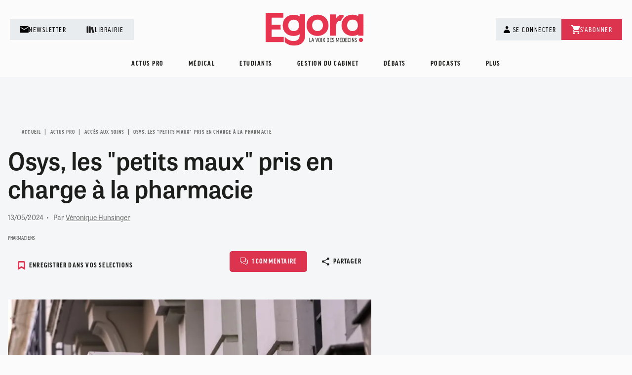

--- FILE ---
content_type: text/html; charset=UTF-8
request_url: https://www.egora.fr/actus-pro/acces-aux-soins/osys-les-petits-maux-pris-en-charge-la-pharmacie
body_size: 119727
content:
<!DOCTYPE html>
<html lang="fr" dir="ltr" prefix="og: https://ogp.me/ns#">
	<head>
		<meta charset="utf-8" />
<script src="/modules/custom/egora_core/js/script_didomi.js" type="application/javascript"></script>
<script>window.dataLayer = window.dataLayer || []; window.dataLayer.push({"event":"page_load","categorie":"Actus pro","sous_categorie":"Acc\u00e8s aux soins","etat_date_gratuite":"vide","type_authentification":"Non-inscrit","visiteur_identifie":"Anonyme","type_de_page":"premium","level2":"Egora","chapter1":"Actus pro","chapter2":"Acc\u00e8s aux soins","tags_array":["Pharmaciens"]});</script>
<meta name="description" content="L’initiative concerne encore peu d’officines, mais elle a le mérite d’avoir, au départ, été concertée entre les unions régionales des professionnels de santé (URPS) bretonnes des médecins et des pharmaciens par son porteur de projet, l’association Pharma Système Qualité. Inspiré par une pratique suisse initiée dès 2012, c’est dans le..." />
<meta name="robots" content="max-image-preview:large" />
<link rel="canonical" href="https://www.egora.fr/actus-pro/acces-aux-soins/osys-les-petits-maux-pris-en-charge-la-pharmacie" />
<meta name="news_keywords" content="soins, pharmaciens, pharmacie, délégation de soins, médecin, patient" />
<meta name="author" content="Véronique Hunsinger" />
<meta property="og:site_name" content="Egora" />
<meta property="og:type" content="Article" />
<meta property="og:url" content="https://www.egora.fr/actus-pro/acces-aux-soins/osys-les-petits-maux-pris-en-charge-la-pharmacie" />
<meta property="og:title" content="Osys, les &quot;petits maux&quot; pris en charge à la pharmacie" />
<meta property="og:description" content="L’initiative concerne encore peu d’officines, mais elle a le mérite d’avoir, au départ, été concertée entre les unions régionales des professionnels de santé (URPS) bretonnes des médecins et des pharmaciens par son porteur de projet, l’association Pharma Système Qualité. Inspiré par une pratique suisse initiée dès 2012, c’est dans le..." />
<meta property="og:image:url" content="https://www.egora.fr/sites/default/files/2024-05/Pharmaciens.jpg" />
<meta property="og:image:secure_url" content="https://www.egora.fr/sites/default/files/2024-05/Pharmaciens.jpg" />
<meta property="og:image:type" content="image/jpeg" />
<meta property="og:image:width" content="1300" />
<meta property="og:image:height" content="865" />
<meta property="og:locale" content="fr_FR" />
<meta property="article:tag" content="Pharmaciens" />
<meta property="article:published_time" content="lun 13/05/2024 - 20:00" />
<meta name="twitter:card" content="summary_large_image" />
<meta name="twitter:site" content="@egorainfo" />
<meta name="twitter:title" content="Osys, les &quot;petits maux&quot; pris en charge à la pharmacie" />
<meta name="twitter:url" content="https://www.egora.fr/actus-pro/acces-aux-soins/osys-les-petits-maux-pris-en-charge-la-pharmacie" />
<meta name="twitter:image" content="https://www.egora.fr/sites/default/files/2024-05/Pharmaciens.jpg" />
<meta name="twitter:image:width" content="1300" />
<meta name="twitter:image:height" content="865" />
<meta name="Generator" content="Drupal 10 (https://www.drupal.org)" />
<meta name="MobileOptimized" content="width" />
<meta name="HandheldFriendly" content="true" />
<meta name="viewport" content="width=device-width, initial-scale=1.0" />
<script type="application/ld+json">{
          "@context": "https://schema.org",
          "@type": "BreadcrumbList",
          "itemListElement": [{
              "@type": "ListItem",
              "position": "1",
              "name": "Actus Pro",
              "item": "https://www.egora.fr/actus-pro"
            },{
              "@type": "ListItem",
              "position": "2",
              "name": "Accès Aux Soins",
              "item": "https://www.egora.fr/actus-pro/acces-aux-soins"
            },{
                "@type": "ListItem",
                "position": "3",
                "name": "Osys, Les \"petits Maux\" Pris En Charge À La Pharmacie"
              }]}</script>
<script type="application/ld+json">{
    "@context": "https://schema.org",
    "@graph": [
        {
            "@type": "Article",
            "@id": "https://www.egora.fr/actus-pro/acces-aux-soins/osys-les-petits-maux-pris-en-charge-la-pharmacie",
            "name": "Osys, les \u0022petits maux\u0022 pris en charge à la pharmacie",
            "headline": "Osys, les \u0022petits maux\u0022 pris en charge à la pharmacie",
            "about": [
                "Actus pro",
                "Accès aux soins",
                "Pharmaciens"
            ],
            "image": "https://www.egora.fr/sites/default/files/2024-05/Pharmaciens.jpg",
            "datePublished": "2024-05-13T20:00:00+0200",
            "isAccessibleForFree": true,
            "dateModified": "2024-05-23T00:00:02+0200",
            "author": [
                {
                    "@type": "Person",
                    "name": "Véronique Hunsinger",
                    "url": "https://www.egora.fr/auteurs/veronique-hunsinger"
                }
            ]
        }
    ]
}</script>
<link rel="icon" href="/sites/default/files/Favicon-Egora-24-RVB.png" type="image/png" />
<script>window.a2a_config=window.a2a_config||{};a2a_config.callbacks=[];a2a_config.overlays=[];a2a_config.templates={};</script>

		<title>Osys, les &quot;petits maux&quot; pris en charge à la pharmacie | Egora</title>

					<!-- Google Tag Manager -->
		<script>(function(w,d,s,l,i){w[l]=w[l]||[];w[l].push({'gtm.start':
		new Date().getTime(),event:'gtm.js'});var f=d.getElementsByTagName(s)[0],
		j=d.createElement(s),dl=l!='dataLayer'?'&l='+l:'';j.async=true;j.src=
		'https://stats.egora.fr/h0r8extbfeg6iso.js?aw='+i.replace(/^GTM-/, '')+dl;f.parentNode.insertBefore(j,f);
		})(window,document,'script','dataLayer','GTM-ML83JK6');</script>
		<!-- End Google Tag Manager -->
		
		<!-- Preloading -->
			<link rel="preload" href="https://use.typekit.net/pld4bce.css" as="style" />
			<link rel="preload" href="https://cdn.logora.com/debat.js" as="script">
		<!--END preloading -->

		<link rel="stylesheet" href="https://use.typekit.net/pld4bce.css">
		<link rel="stylesheet" media="all" href="/sites/default/files/css/css_5CkLKGTDjxJ0W0wkn0Nlr71gDswriMk-VPxgVzP0w-0.css?delta=0&amp;language=fr&amp;theme=egora&amp;include=[base64]" />
<link rel="stylesheet" media="all" href="/sites/default/files/css/css_pAPmbdf0k4XfyrnZhIiryBpDHHjwXXvUZSHfCsYwods.css?delta=1&amp;language=fr&amp;theme=egora&amp;include=[base64]" />

		<script type="application/json" data-drupal-selector="drupal-settings-json">{"path":{"baseUrl":"\/","pathPrefix":"","currentPath":"node\/55366","currentPathIsAdmin":false,"isFront":false,"currentLanguage":"fr"},"pluralDelimiter":"\u0003","suppressDeprecationErrors":true,"data":{"ajax_links_api":{"html5":1,"vpager":0,"trigger":".ajax-links","selector":".main-content__container","negative_triggers":"","scripts_included":0}},"glightbox":{"width":"98%","height":"98%","plyr":{"js":"\/libraries\/plyr\/plyr.js","css":"\/libraries\/plyr\/plyr.css","enabled":true,"debug":false,"controls":"[\u0027play-large\u0027, \u0027play\u0027, \u0027progress\u0027, \u0027current-time\u0027, \u0027mute\u0027, \u0027volume\u0027, \u0027captions\u0027, \u0027settings\u0027, \u0027pip\u0027, \u0027airplay\u0027, \u0027fullscreen\u0027]","settings":"[\u0027captions\u0027, \u0027quality\u0027, \u0027speed\u0027, \u0027loop\u0027]","loadSprite":true,"iconUrl":"","iconPrefix":"plyr","blankVideo":"https:\/\/cdn.plyr.io\/static\/blank.mp4","autoplay":false,"autopause":true,"playsinline":true,"seekTime":"10","volume":"1","muted":false,"clickToPlay":true,"disableContextMenu":true,"hideControls":true,"resetOnEnd":false,"displayDuration":true,"invertTime":true,"toggleInvert":true,"ratio":""}},"egora_tag":{"event":"page_load","categorie":"Actus pro","sous_categorie":"Acc\u00e8s aux soins","etat_date_gratuite":"vide","type_authentification":"Non-inscrit","visiteur_id":null,"visiteur_identifie":"Anonyme","visiteur_profession":"","visiteur_specialite":"","visiteur_age":0,"visiteur_genre":"","visiteur_segment_poool":null,"visiteur_exercice":0,"visiteur_abonnement":[],"opt-out":null,"type_de_page":"premium","level2":"Egora","chapter1":"Actus pro","chapter2":"Acc\u00e8s aux soins","tags_array":["Pharmaciens"],"typologie_article":null,"logged_in":false},"EgoraReadMarker":{"markContent":"55366"},"egora_adserve":{"ad_slot":{"carre2":{"adunit":"\/3119\/EGORA-GP\/DESKTOP\/ARTICLE\/CARRE2","backupsize":[1,1],"size":"carrelong","emplacement":["CARRE2"]},"in-article":{"adunit":"\/3119\/EGORA-GP\/DESKTOP\/ARTICLE\/in-article","backupsize":[1,1],"size":"megaban","emplacement":["in-article"]},"carre1":{"adunit":"\/3119\/EGORA-GP\/DESKTOP\/ARTICLE\/CARRE1","backupsize":[1,1],"size":"carrelong","emplacement":["CARRE1"]},"banniereHaute":{"adunit":"\/3119\/EGORA-GP\/DESKTOP\/ARTICLE\/BANNIERE-HAUTE","backupsize":[1,1],"size":"megaban","emplacement":["BANNIERE-HAUTE"]}},"page_level_targeting":{"pagetype":["ARTICLE"],"adtest":"EGORAV2","articleID":["55366"],"rubrique":["ACTUS-PRO"],"sous-rubrique":["ACCES-AUX-SOINS"],"userid":["0"],"exercices":[""],"interet":["PHARMACIENS"]}},"ajaxTrustedUrl":{"form_action_p_pvdeGsVG5zNF_XLGPTvYSKCf43t8qZYSwcfZl2uzM":true},"user":{"uid":0,"permissionsHash":"8d0fe494940cd375844b3f5a29be2eb424628113865904fbe02416f5297ad7b7"}}</script>
<script src="/sites/default/files/js/js_ac0-iI7C3WJ6qabnKPKWSWpaoBOmSCxe2Hedpjp4esM.js?scope=header&amp;delta=0&amp;language=fr&amp;theme=egora&amp;include=[base64]"></script>
<script src="//securepubads.g.doubleclick.net/tag/js/gpt.js" async></script>
<script src="/sites/default/files/js/js_fccUT1lnXuvoiyKFge_Y8d27L9IpJiZaoMlrJFh5na4.js?scope=header&amp;delta=2&amp;language=fr&amp;theme=egora&amp;include=[base64]"></script>



	</head>
	<body class="path-node page-node-type-article">
		<!-- Google Tag Manager (noscript) -->
		<noscript><iframe src="https://www.googletagmanager.com/ns.html?id=GTM-ML83JK6"
		height="0" width="0" style="display:none;visibility:hidden"></iframe></noscript>
		<!-- End Google Tag Manager (noscript) -->
				<a href="#main-content" class="visually-hidden focusable skip-link">
			Aller au contenu principal
		</a>
		
		  <div class="dialog-off-canvas-main-canvas" data-off-canvas-main-canvas>
    <div class="layout-container">

	<header role="banner" class="header">
		<div class="header--container">
			  <div class="region region-header">

    <div class="header-layout-wrapper">
      <div class="header-links-left">
        <ul class="menu header-links menu-level-0">
          <li class="menu-item">
                          <a href="/inscription-aux-newsletters-egora">
                          <span class="header-link--icon"><img width="18" height="18" alt="Newsletter" src="/themes/custom/egora/images/icons/ic-mail.svg"></span>
              <span class="header-link--text">Newsletter</span>
            </a>
          </li>
          <li class="menu-item">
            <a href="https://boutique.globalmediasante.fr/common/categories/56" target="_blank">
              <span class="header-link--icon"><img width="18" height="18" alt="Librairie" src="/themes/custom/egora/images/icons/ic-library.svg"></span>
              <span class="header-link--text">Librairie</span>
            </a>
          </li>
        </ul>
      </div>

      <div class="header-logo-wrapper">
        <div id="block-egora-site-branding" class="block block-system block-system-branding-block">
  
    
  			<a href="/" rel="home" class="site-logo">
			<img src="/themes/custom/egora/logo.svg" alt="Accueil"/>
		</a>
			</div>
<div id="block-egora-egorarefresh" class="block block-block-content block-block-contentc55e59c9-d8f9-4110-8eaa-6675a7fe3a65">
  
    
      
            <div class="clearfix text-formatted field field--name-body field--type-text-with-summary field--label-hidden field__item"><script>
  // Attendre que le DOM soit prêt
        let refreshInterval;
        function startRefreshInterval() {
            if (!refreshInterval) {
                refreshInterval = setInterval(function() {
                    location.reload();
                }, 300000); // 5minutes
                console.log("Refresh activé");
            }
        }
        function stopRefreshInterval() {
            if (refreshInterval) {
                clearInterval(refreshInterval);
                refreshInterval = null;
                console.log("Refresh désactivé");
            }
        }
        document.addEventListener('DOMContentLoaded', function() {
            startRefreshInterval();
        });
</script></div>
      
  </div>

      </div>

      <div class="header-links-right">
        <div class="header-account-buttons">
          <div class="block block-egora-core block-egora-core-moncompte">
  
    
      <ul class="menu menu--account">
        <li>
              <a class="menu-item btn-user js-btn-user trigger-login-js" href="#">
          <span class="icon-user"></span>
          <span class="btn-user__text">Se connecter</span>
        </a>
          </li>
          <li>
                    <a class="menu-item btn-user" href="/inscription?post_registration_page=https://www.egora.fr/actus-pro/acces-aux-soins/osys-les-petits-maux-pris-en-charge-la-pharmacie"><span class="btn-user__text">S'inscrire</span></a>
                </li>
      </ul>
<div class="account-menu-wrapper">
      <div class="openid-connect-login-form block block-openid-connect block-openid-connect-login" data-drupal-selector="openid-connect-login-form">
  
    
      <form action="/actus-pro/acces-aux-soins/osys-les-petits-maux-pris-en-charge-la-pharmacie" method="post" id="openid-connect-login-form" accept-charset="UTF-8">
  <div><input data-drupal-selector="edit-openid-connect-client-medok-login" type="submit" id="edit-openid-connect-client-medok-login" name="medok" value="Se connecter" class="button js-form-submit form-submit" />
</div><input autocomplete="off" data-drupal-selector="form-tg-k1fqv6nbmxywvp6bwrmcaljlwzprqlisd8eqz5iq" type="hidden" name="form_build_id" value="form-tG-k1fQv6NbmxyWvP6bwRMcALJlwzprQlisD8Eqz5iQ" />
<input data-drupal-selector="edit-openid-connect-login-form" type="hidden" name="form_id" value="openid_connect_login_form" />

</form>

  </div>


    <div class="account-menu-bottom">
      <p>Pas encore de compte ?</p>
              <a class="btn btn--link" href="/inscription?post_registration_page=https://www.egora.fr/actus-pro/acces-aux-soins/osys-les-petits-maux-pris-en-charge-la-pharmacie">s'inscrire</a>
          </div>
  </div>

  </div>

        </div>
        <ul id="header-links-subscribe" class="menu header-links menu-level-0">
          <li class="menu-item">
            <a href="https://boutique.globalmediasante.fr/common/categories/5" target="_blank">
              <span class="header-link--icon"><img width="18" height="18" alt="S'abonner" src="/themes/custom/egora/images/icons/ic-cart.svg"></span>
              <span class="header-link--text">S'abonner</span>
            </a>
          </li>
        </ul>
      </div>
    </div>

  </div>

			  <div class="region region-primary-menu">
    <nav role="navigation" aria-labelledby="block-egora-main-menu-menu" id="block-egora-main-menu" class="block block-menu navigation menu--main">
        

						<ul data-region="primary_menu" class="menu">
																					<li class="menu-item menu-item--expanded">
							<a href="/actus-pro" data-drupal-link-system-path="taxonomy/term/1425">Actus pro</a>
							<div class="megamenu">
								<div class="megamenu-item container container--small">
									<div class="row">
																					<div class="col-lg-3 left-section megamenu--left">
												<ul class="menu">
																																									<li class="menu-item">
															<a href="/actus-pro/acces-aux-soins" data-drupal-link-system-path="taxonomy/term/1426">Accès aux soins</a>
														</li>
																																									<li class="menu-item">
															<a href="/actus-pro/conditions-dexercice" data-drupal-link-system-path="taxonomy/term/1432">Conditions d&#039;exercice</a>
														</li>
																																									<li class="menu-item">
															<a href="/actus-pro/exercice-coordonne" data-drupal-link-system-path="taxonomy/term/1427">Exercice coordonné</a>
														</li>
																																									<li class="menu-item">
															<a href="/actus-pro/formation-pro" data-drupal-link-system-path="taxonomy/term/1433">Formation pro</a>
														</li>
																																									<li class="menu-item">
															<a href="/actus-pro/hopitaux" data-drupal-link-system-path="taxonomy/term/1434">Hôpitaux</a>
														</li>
																																									<li class="menu-item">
															<a href="/actus-pro/judiciaire" data-drupal-link-system-path="taxonomy/term/1428">Judiciaire</a>
														</li>
																																									<li class="menu-item">
															<a href="/actus-pro/politiques" data-drupal-link-system-path="taxonomy/term/1436">Politiques</a>
														</li>
																																									<li class="menu-item">
															<a href="/actus-pro/rencontres" data-drupal-link-system-path="taxonomy/term/1429">Rencontres</a>
														</li>
																																									<li class="menu-item">
															<a href="/actus-pro/retraite" data-drupal-link-system-path="taxonomy/term/1430">Retraite</a>
														</li>
																																									<li class="menu-item">
															<a href="/actus-pro/remuneration" data-drupal-link-system-path="taxonomy/term/1435">Rémunération</a>
														</li>
																																									<li class="menu-item">
															<a href="/actus-pro/sante-numerique" data-drupal-link-system-path="taxonomy/term/1431">Santé numérique</a>
														</li>
																																									<li class="menu-item">
															<a href="/actus-pro/societe" data-drupal-link-system-path="taxonomy/term/1438">Société</a>
														</li>
																																									<li class="menu-item">
															<a href="/actus-pro/vie-conventionnelle" data-drupal-link-system-path="taxonomy/term/1437">Vie conventionnelle</a>
														</li>
													
																											<li>
															<a class="menu-item--more" href="/actus-pro">Tout voir</a>
														</li>
																									</ul>
											</div>
																					<div class="col-lg-9 right-section megamenu--right">
		<div class="row">
							<div class="col-lg-4">
											<div class="article-col article-dark article-bg-primary">
							

  <div class="bloc-article">
                  <div class="bloc-article--content">
                        
  
  <div class="bloc-article--badge"></div>


              <div class="block block-egora-content block-egora-content-add-favoris">
  
    
      <button class="add-favorite article-item--favorite item--favorite-js " type="button" name="60694">
	<span class="add-favorite--icon">
		<svg xmlns="http://www.w3.org/2000/svg" width="15" height="18.049" viewbox="0 0 15 18.049">
			<path id="icon" d="M15,15,9,11.667,3,15V2.333A1.333,1.333,0,0,1,4.333,1h9.333A1.333,1.333,0,0,1,15,2.333Z" transform="translate(-1.5 0.5)" fill="none" stroke-linecap="square" stroke-miterlimit="10" stroke-width="3"></path>
		</svg>
	</span>

	</button>

  </div>

          
                      <div  class="article-item--tags">
              
  
  <a class="tag " href="/deontologie">
            <span class=""></span>
            <span class="tag__text">Déontologie</span>
          </a>


            </div>
          
                        
  <div class="bloc-article--heading ">Un médecin du travail devant l&#039;Ordre pour des &quot;certificats de complaisance&quot;</div>

                  </div>
      
              <div class="article-item--footer">
                      <div  class="article-item--date-wrapper">
              
  
  <span class="article-item--date">21/01/2026</span>


            </div>
                                <div class="block block-layout-builder block-extra-field-blocknodearticlenum-comment">
  
    
      <div class="article-item--comments article-comment">
        <span class="article-comment--icon">
          <svg xmlns="http://www.w3.org/2000/svg" width="16" height="16" viewbox="0 0 16 16">
            <g id="comments" transform="translate(0.5 0.5)">
              <path id="Path_4" data-name="Path 4" d="M10,.5H2A1.5,1.5,0,0,0,.5,2V7A1.5,1.5,0,0,0,2,8.5H3.5v3l3-3H10A1.5,1.5,0,0,0,11.5,7V2A1.5,1.5,0,0,0,10,.5Z" transform="translate(-0.5 -0.5)" fill="none" stroke-linecap="round" stroke-linejoin="round" stroke-width="1"/>
              <path id="Path_5" data-name="Path 5" d="M6.5,12.5h3l3,3v-3H14A1.5,1.5,0,0,0,15.5,11V6A1.5,1.5,0,0,0,14,4.5h-.5" transform="translate(-0.5 -0.5)" fill="none" stroke-linecap="round" stroke-linejoin="round" stroke-width="1"/>
            </g>
          </svg>
        </span>
        0
      </div>
  </div>

                  </div>
                      <a href="/actus-pro/judiciaire/un-medecin-du-travail-devant-lordre-pour-des-certificats-de-complaisance" class="full-link"></a>
              </div>


						</div>
									</div>
							<div class="col-lg-4">
											<div class="article-col ">
							

  <div class="bloc-article">
                  <div class="bloc-article--content">
                        
  
  <div class="bloc-article--badge"></div>


              <div class="block block-egora-content block-egora-content-add-favoris">
  
    
      <button class="add-favorite article-item--favorite item--favorite-js " type="button" name="60696">
	<span class="add-favorite--icon">
		<svg xmlns="http://www.w3.org/2000/svg" width="15" height="18.049" viewbox="0 0 15 18.049">
			<path id="icon" d="M15,15,9,11.667,3,15V2.333A1.333,1.333,0,0,1,4.333,1h9.333A1.333,1.333,0,0,1,15,2.333Z" transform="translate(-1.5 0.5)" fill="none" stroke-linecap="square" stroke-miterlimit="10" stroke-width="3"></path>
		</svg>
	</span>

	</button>

  </div>

          
                      <div  class="article-item--tags">
              
  
  <a class="tag " href="/deontologie">
            <span class=""></span>
            <span class="tag__text">Déontologie</span>
          </a>


            </div>
          
                        
  <div class="bloc-article--heading ">Cotisation multipliée par le nombre d&#039;associés : la nouvelle de règle de l&#039;Ordre fait enrager les médecins</div>

                  </div>
      
              <div class="article-item--footer">
                      <div  class="article-item--date-wrapper">
              
  
  <span class="article-item--date">21/01/2026</span>


            </div>
                                <div class="block block-layout-builder block-extra-field-blocknodearticlenum-comment">
  
    
      <div class="article-item--comments article-comment">
        <span class="article-comment--icon">
          <svg xmlns="http://www.w3.org/2000/svg" width="16" height="16" viewbox="0 0 16 16">
            <g id="comments" transform="translate(0.5 0.5)">
              <path id="Path_4" data-name="Path 4" d="M10,.5H2A1.5,1.5,0,0,0,.5,2V7A1.5,1.5,0,0,0,2,8.5H3.5v3l3-3H10A1.5,1.5,0,0,0,11.5,7V2A1.5,1.5,0,0,0,10,.5Z" transform="translate(-0.5 -0.5)" fill="none" stroke-linecap="round" stroke-linejoin="round" stroke-width="1"/>
              <path id="Path_5" data-name="Path 5" d="M6.5,12.5h3l3,3v-3H14A1.5,1.5,0,0,0,15.5,11V6A1.5,1.5,0,0,0,14,4.5h-.5" transform="translate(-0.5 -0.5)" fill="none" stroke-linecap="round" stroke-linejoin="round" stroke-width="1"/>
            </g>
          </svg>
        </span>
        0
      </div>
  </div>

                  </div>
                      <a href="/actus-pro/judiciaire/cotisation-multipliee-par-le-nombre-dassocies-la-nouvelle-de-regle-de-lordre" class="full-link"></a>
              </div>


						</div>
									</div>
							<div class="col-lg-4">
											<div class="article-col article-dark article-bg-primary">
							

  <div class="bloc-article">
                  <div class="bloc-article--content">
                        
  
  <div class="bloc-article--badge"></div>


              <div class="block block-egora-content block-egora-content-add-favoris">
  
    
      <button class="add-favorite article-item--favorite item--favorite-js " type="button" name="60693">
	<span class="add-favorite--icon">
		<svg xmlns="http://www.w3.org/2000/svg" width="15" height="18.049" viewbox="0 0 15 18.049">
			<path id="icon" d="M15,15,9,11.667,3,15V2.333A1.333,1.333,0,0,1,4.333,1h9.333A1.333,1.333,0,0,1,15,2.333Z" transform="translate(-1.5 0.5)" fill="none" stroke-linecap="square" stroke-miterlimit="10" stroke-width="3"></path>
		</svg>
	</span>

	</button>

  </div>

          
                      <div  class="article-item--tags">
              
  
  <a class="tag " href="/sante-publique">
            <span class=""></span>
            <span class="tag__text">Santé publique</span>
          </a>


            </div>
          
                        
  <div class="bloc-article--heading ">&quot;Enfin&quot; une mission gouvernementale sur la prévention en santé</div>

                  </div>
      
              <div class="article-item--footer">
                      <div  class="article-item--date-wrapper">
              
  
  <span class="article-item--date">21/01/2026</span>


            </div>
                                <div class="block block-layout-builder block-extra-field-blocknodearticlenum-comment">
  
    
      <div class="article-item--comments article-comment">
        <span class="article-comment--icon">
          <svg xmlns="http://www.w3.org/2000/svg" width="16" height="16" viewbox="0 0 16 16">
            <g id="comments" transform="translate(0.5 0.5)">
              <path id="Path_4" data-name="Path 4" d="M10,.5H2A1.5,1.5,0,0,0,.5,2V7A1.5,1.5,0,0,0,2,8.5H3.5v3l3-3H10A1.5,1.5,0,0,0,11.5,7V2A1.5,1.5,0,0,0,10,.5Z" transform="translate(-0.5 -0.5)" fill="none" stroke-linecap="round" stroke-linejoin="round" stroke-width="1"/>
              <path id="Path_5" data-name="Path 5" d="M6.5,12.5h3l3,3v-3H14A1.5,1.5,0,0,0,15.5,11V6A1.5,1.5,0,0,0,14,4.5h-.5" transform="translate(-0.5 -0.5)" fill="none" stroke-linecap="round" stroke-linejoin="round" stroke-width="1"/>
            </g>
          </svg>
        </span>
        0
      </div>
  </div>

                  </div>
                      <a href="/actus-pro/politiques/enfin-une-mission-gouvernementale-sur-la-prevention-en-sante" class="full-link"></a>
              </div>


						</div>
									</div>
					</div>
	</div>

									</div>
								</div>
							</div>
						</li>
																										<li class="menu-item menu-item--expanded">
							<a href="/medical" data-drupal-link-system-path="taxonomy/term/1452">Médical</a>
							<div class="megamenu">
								<div class="megamenu-item container container--small">
									<div class="row">
																					<div class="col-lg-3 left-section megamenu--left">
												<ul class="menu">
																																									<li class="menu-item">
															<a href="/medical/actus-medicales" data-drupal-link-system-path="taxonomy/term/1453">Actus</a>
														</li>
																																									<li class="menu-item">
															<a href="/medical/congres" data-drupal-link-system-path="taxonomy/term/1454">Congrès</a>
														</li>
																																									<li class="menu-item">
															<a href="/medical/dossiers-thematiques" data-drupal-link-system-path="taxonomy/term/1455">Dossiers thématiques</a>
														</li>
																																									<li class="menu-item">
															<a href="/medical/fmc" data-drupal-link-system-path="taxonomy/term/1456">FMC</a>
														</li>
													
																											<li>
															<a class="menu-item--more" href="/medical">Tout voir</a>
														</li>
																									</ul>
											</div>
																					<div class="col-lg-9 right-section megamenu--right">
		<div class="row">
							<div class="col-lg-4">
											<div class="article-col article-dark article-bg-primary">
							

  <div class="bloc-article">
                  <div class="bloc-article--content">
                        
  
  <div class="bloc-article--badge"></div>


              <div class="block block-egora-content block-egora-content-add-favoris">
  
    
      <button class="add-favorite article-item--favorite item--favorite-js " type="button" name="60692">
	<span class="add-favorite--icon">
		<svg xmlns="http://www.w3.org/2000/svg" width="15" height="18.049" viewbox="0 0 15 18.049">
			<path id="icon" d="M15,15,9,11.667,3,15V2.333A1.333,1.333,0,0,1,4.333,1h9.333A1.333,1.333,0,0,1,15,2.333Z" transform="translate(-1.5 0.5)" fill="none" stroke-linecap="square" stroke-miterlimit="10" stroke-width="3"></path>
		</svg>
	</span>

	</button>

  </div>

          
                      <div  class="article-item--tags">
              
  
  <a class="tag " href="/cancerologie">
            <span class=""></span>
            <span class="tag__text">Cancérologie</span>
          </a>


            </div>
          
                        
  <div class="bloc-article--heading ">Cancer du col utérin : promouvoir l&#039;autoprélèvement pour renforcer le dépistage</div>

                  </div>
      
              <div class="article-item--footer">
                      <div  class="article-item--date-wrapper">
              
  
  <span class="article-item--date">21/01/2026</span>


            </div>
                                <div class="block block-layout-builder block-extra-field-blocknodearticlenum-comment">
  
    
      <div class="article-item--comments article-comment">
        <span class="article-comment--icon">
          <svg xmlns="http://www.w3.org/2000/svg" width="16" height="16" viewbox="0 0 16 16">
            <g id="comments" transform="translate(0.5 0.5)">
              <path id="Path_4" data-name="Path 4" d="M10,.5H2A1.5,1.5,0,0,0,.5,2V7A1.5,1.5,0,0,0,2,8.5H3.5v3l3-3H10A1.5,1.5,0,0,0,11.5,7V2A1.5,1.5,0,0,0,10,.5Z" transform="translate(-0.5 -0.5)" fill="none" stroke-linecap="round" stroke-linejoin="round" stroke-width="1"/>
              <path id="Path_5" data-name="Path 5" d="M6.5,12.5h3l3,3v-3H14A1.5,1.5,0,0,0,15.5,11V6A1.5,1.5,0,0,0,14,4.5h-.5" transform="translate(-0.5 -0.5)" fill="none" stroke-linecap="round" stroke-linejoin="round" stroke-width="1"/>
            </g>
          </svg>
        </span>
        0
      </div>
  </div>

                  </div>
                      <a href="/medical/actus-medicales/cancer-du-col-uterin-promouvoir-lautoprelevement-pour-renforcer-le" class="full-link"></a>
              </div>


						</div>
									</div>
							<div class="col-lg-4">
											<div class="article-col ">
							

  <div class="bloc-article">
                  <div class="bloc-article--content">
                        
  
  <div class="bloc-article--badge"></div>


              <div class="block block-egora-content block-egora-content-add-favoris">
  
    
      <button class="add-favorite article-item--favorite item--favorite-js " type="button" name="60678">
	<span class="add-favorite--icon">
		<svg xmlns="http://www.w3.org/2000/svg" width="15" height="18.049" viewbox="0 0 15 18.049">
			<path id="icon" d="M15,15,9,11.667,3,15V2.333A1.333,1.333,0,0,1,4.333,1h9.333A1.333,1.333,0,0,1,15,2.333Z" transform="translate(-1.5 0.5)" fill="none" stroke-linecap="square" stroke-miterlimit="10" stroke-width="3"></path>
		</svg>
	</span>

	</button>

  </div>

          
                      <div  class="article-item--tags">
              
  
  <a class="tag " href="/cnge-2025">
            <span class=""></span>
            <span class="tag__text">CNGE 2025</span>
          </a>


            </div>
          
                        
  <div class="bloc-article--heading ">CBD et grossesse : une association à haut risque</div>

                  </div>
      
              <div class="article-item--footer">
                      <div  class="article-item--date-wrapper">
              
  
  <span class="article-item--date">20/01/2026</span>


            </div>
                                <div class="block block-layout-builder block-extra-field-blocknodearticlenum-comment">
  
    
      <div class="article-item--comments article-comment">
        <span class="article-comment--icon">
          <svg xmlns="http://www.w3.org/2000/svg" width="16" height="16" viewbox="0 0 16 16">
            <g id="comments" transform="translate(0.5 0.5)">
              <path id="Path_4" data-name="Path 4" d="M10,.5H2A1.5,1.5,0,0,0,.5,2V7A1.5,1.5,0,0,0,2,8.5H3.5v3l3-3H10A1.5,1.5,0,0,0,11.5,7V2A1.5,1.5,0,0,0,10,.5Z" transform="translate(-0.5 -0.5)" fill="none" stroke-linecap="round" stroke-linejoin="round" stroke-width="1"/>
              <path id="Path_5" data-name="Path 5" d="M6.5,12.5h3l3,3v-3H14A1.5,1.5,0,0,0,15.5,11V6A1.5,1.5,0,0,0,14,4.5h-.5" transform="translate(-0.5 -0.5)" fill="none" stroke-linecap="round" stroke-linejoin="round" stroke-width="1"/>
            </g>
          </svg>
        </span>
        1
      </div>
  </div>

                  </div>
                      <a href="/medical/congres/cbd-et-grossesse-une-association-haut-risque" class="full-link"></a>
              </div>


						</div>
									</div>
							<div class="col-lg-4">
											<div class="article-col article-dark article-bg-primary">
							

  <div class="bloc-article">
                  <div class="bloc-article--content">
                        
  
  <div class="bloc-article--badge"></div>


              <div class="block block-egora-content block-egora-content-add-favoris">
  
    
      <button class="add-favorite article-item--favorite item--favorite-js " type="button" name="60680">
	<span class="add-favorite--icon">
		<svg xmlns="http://www.w3.org/2000/svg" width="15" height="18.049" viewbox="0 0 15 18.049">
			<path id="icon" d="M15,15,9,11.667,3,15V2.333A1.333,1.333,0,0,1,4.333,1h9.333A1.333,1.333,0,0,1,15,2.333Z" transform="translate(-1.5 0.5)" fill="none" stroke-linecap="square" stroke-miterlimit="10" stroke-width="3"></path>
		</svg>
	</span>

	</button>

  </div>

          
                      <div  class="article-item--tags">
              
  
  <a class="tag " href="/cnge-2025">
            <span class=""></span>
            <span class="tag__text">CNGE 2025</span>
          </a>


            </div>
          
                        
  <div class="bloc-article--heading ">Violences conjugales : les repérer et les signaler</div>

                  </div>
      
              <div class="article-item--footer">
                      <div  class="article-item--date-wrapper">
              
  
  <span class="article-item--date">20/01/2026</span>


            </div>
                                <div class="block block-layout-builder block-extra-field-blocknodearticlenum-comment">
  
    
      <div class="article-item--comments article-comment">
        <span class="article-comment--icon">
          <svg xmlns="http://www.w3.org/2000/svg" width="16" height="16" viewbox="0 0 16 16">
            <g id="comments" transform="translate(0.5 0.5)">
              <path id="Path_4" data-name="Path 4" d="M10,.5H2A1.5,1.5,0,0,0,.5,2V7A1.5,1.5,0,0,0,2,8.5H3.5v3l3-3H10A1.5,1.5,0,0,0,11.5,7V2A1.5,1.5,0,0,0,10,.5Z" transform="translate(-0.5 -0.5)" fill="none" stroke-linecap="round" stroke-linejoin="round" stroke-width="1"/>
              <path id="Path_5" data-name="Path 5" d="M6.5,12.5h3l3,3v-3H14A1.5,1.5,0,0,0,15.5,11V6A1.5,1.5,0,0,0,14,4.5h-.5" transform="translate(-0.5 -0.5)" fill="none" stroke-linecap="round" stroke-linejoin="round" stroke-width="1"/>
            </g>
          </svg>
        </span>
        0
      </div>
  </div>

                  </div>
                      <a href="/medical/congres/violences-conjugales-les-reperer-et-les-signaler" class="full-link"></a>
              </div>


						</div>
									</div>
					</div>
	</div>

									</div>
								</div>
							</div>
						</li>
																										<li class="menu-item menu-item--expanded">
							<a href="/etudiants" data-drupal-link-system-path="taxonomy/term/1439">Etudiants</a>
							<div class="megamenu">
								<div class="megamenu-item container container--small">
									<div class="row">
																					<div class="col-lg-3 left-section megamenu--left">
												<ul class="menu">
																																									<li class="menu-item">
															<a href="/etudiants/actus-etudiants" data-drupal-link-system-path="taxonomy/term/1440">Actus</a>
														</li>
																																									<li class="menu-item">
															<a href="/etudiants/etudes-de-medecine" data-drupal-link-system-path="taxonomy/term/1442">Etudes de médecine</a>
														</li>
																																									<li class="menu-item">
															<a href="/etudiants/jeunes-medecins" data-drupal-link-system-path="taxonomy/term/1441">Jeunes médecins</a>
														</li>
													
																											<li>
															<a class="menu-item--more" href="/etudiants">Tout voir</a>
														</li>
																									</ul>
											</div>
																					<div class="col-lg-9 right-section megamenu--right">
		<div class="row">
							<div class="col-lg-4">
											<div class="article-col article-dark article-bg-primary">
							

  <div class="bloc-article">
                  <div class="bloc-article--content">
                        
  
  <div class="bloc-article--badge"></div>


              <div class="block block-egora-content block-egora-content-add-favoris">
  
    
      <button class="add-favorite article-item--favorite item--favorite-js " type="button" name="60688">
	<span class="add-favorite--icon">
		<svg xmlns="http://www.w3.org/2000/svg" width="15" height="18.049" viewbox="0 0 15 18.049">
			<path id="icon" d="M15,15,9,11.667,3,15V2.333A1.333,1.333,0,0,1,4.333,1h9.333A1.333,1.333,0,0,1,15,2.333Z" transform="translate(-1.5 0.5)" fill="none" stroke-linecap="square" stroke-miterlimit="10" stroke-width="3"></path>
		</svg>
	</span>

	</button>

  </div>

          
                      <div  class="article-item--tags">
              
  
  <a class="tag " href="/faits-divers-justice">
            <span class=""></span>
            <span class="tag__text">Faits divers / Justice</span>
          </a>


            </div>
          
                        
  <div class="bloc-article--heading ">Etudiant en médecine mort après une soirée d&#039;intégration : non-lieu général requis</div>

                  </div>
      
              <div class="article-item--footer">
                      <div  class="article-item--date-wrapper">
              
  
  <span class="article-item--date">21/01/2026</span>


            </div>
                                <div class="block block-layout-builder block-extra-field-blocknodearticlenum-comment">
  
    
      <div class="article-item--comments article-comment">
        <span class="article-comment--icon">
          <svg xmlns="http://www.w3.org/2000/svg" width="16" height="16" viewbox="0 0 16 16">
            <g id="comments" transform="translate(0.5 0.5)">
              <path id="Path_4" data-name="Path 4" d="M10,.5H2A1.5,1.5,0,0,0,.5,2V7A1.5,1.5,0,0,0,2,8.5H3.5v3l3-3H10A1.5,1.5,0,0,0,11.5,7V2A1.5,1.5,0,0,0,10,.5Z" transform="translate(-0.5 -0.5)" fill="none" stroke-linecap="round" stroke-linejoin="round" stroke-width="1"/>
              <path id="Path_5" data-name="Path 5" d="M6.5,12.5h3l3,3v-3H14A1.5,1.5,0,0,0,15.5,11V6A1.5,1.5,0,0,0,14,4.5h-.5" transform="translate(-0.5 -0.5)" fill="none" stroke-linecap="round" stroke-linejoin="round" stroke-width="1"/>
            </g>
          </svg>
        </span>
        0
      </div>
  </div>

                  </div>
                      <a href="/etudiants/actus-etudiants/etudiant-en-medecine-mort-apres-une-soiree-dintegration-non-lieu-general" class="full-link"></a>
              </div>


						</div>
									</div>
							<div class="col-lg-4">
											<div class="article-col ">
							

  <div class="bloc-article">
                  <div class="bloc-article--content">
                        
  
  <div class="bloc-article--badge"></div>


              <div class="block block-egora-content block-egora-content-add-favoris">
  
    
      <button class="add-favorite article-item--favorite item--favorite-js " type="button" name="60684">
	<span class="add-favorite--icon">
		<svg xmlns="http://www.w3.org/2000/svg" width="15" height="18.049" viewbox="0 0 15 18.049">
			<path id="icon" d="M15,15,9,11.667,3,15V2.333A1.333,1.333,0,0,1,4.333,1h9.333A1.333,1.333,0,0,1,15,2.333Z" transform="translate(-1.5 0.5)" fill="none" stroke-linecap="square" stroke-miterlimit="10" stroke-width="3"></path>
		</svg>
	</span>

	</button>

  </div>

          
                      <div  class="article-item--tags">
              
  
  <a class="tag color-primary" href="/alerte-urgent">
            <span class="icon-play article-item--tags--icon"></span>
            <span class="tag__text">Alerte / Urgent</span>
          </a>


  
  <a class="tag " href="/taxonomy/term/1608">
            <span class=""></span>
            <span class="tag__text">4ème année de MG</span>
          </a>


            </div>
          
                        
  <div class="bloc-article--heading ">Quatrième année : les internes de médecine générale quittent les comités de suivi  </div>

                  </div>
      
              <div class="article-item--footer">
                      <div  class="article-item--date-wrapper">
              
  
  <span class="article-item--date">20/01/2026</span>


            </div>
                                <div class="block block-layout-builder block-extra-field-blocknodearticlenum-comment">
  
    
      <div class="article-item--comments article-comment">
        <span class="article-comment--icon">
          <svg xmlns="http://www.w3.org/2000/svg" width="16" height="16" viewbox="0 0 16 16">
            <g id="comments" transform="translate(0.5 0.5)">
              <path id="Path_4" data-name="Path 4" d="M10,.5H2A1.5,1.5,0,0,0,.5,2V7A1.5,1.5,0,0,0,2,8.5H3.5v3l3-3H10A1.5,1.5,0,0,0,11.5,7V2A1.5,1.5,0,0,0,10,.5Z" transform="translate(-0.5 -0.5)" fill="none" stroke-linecap="round" stroke-linejoin="round" stroke-width="1"/>
              <path id="Path_5" data-name="Path 5" d="M6.5,12.5h3l3,3v-3H14A1.5,1.5,0,0,0,15.5,11V6A1.5,1.5,0,0,0,14,4.5h-.5" transform="translate(-0.5 -0.5)" fill="none" stroke-linecap="round" stroke-linejoin="round" stroke-width="1"/>
            </g>
          </svg>
        </span>
        6
      </div>
  </div>

                  </div>
                      <a href="/etudiants/actus-etudiants/quatrieme-annee-dinternat-les-internes-de-medecine-generale-quittent-les" class="full-link"></a>
              </div>


						</div>
									</div>
							<div class="col-lg-4">
											<div class="article-col article-dark article-bg-primary">
							

  <div class="bloc-article">
                  <div class="bloc-article--content">
                        
  
  <div class="bloc-article--badge"></div>


              <div class="block block-egora-content block-egora-content-add-favoris">
  
    
      <button class="add-favorite article-item--favorite item--favorite-js " type="button" name="60667">
	<span class="add-favorite--icon">
		<svg xmlns="http://www.w3.org/2000/svg" width="15" height="18.049" viewbox="0 0 15 18.049">
			<path id="icon" d="M15,15,9,11.667,3,15V2.333A1.333,1.333,0,0,1,4.333,1h9.333A1.333,1.333,0,0,1,15,2.333Z" transform="translate(-1.5 0.5)" fill="none" stroke-linecap="square" stroke-miterlimit="10" stroke-width="3"></path>
		</svg>
	</span>

	</button>

  </div>

          
                      <div  class="article-item--tags">
              
  
  <a class="tag color-primary" href="/interview">
            <span class="icon-play article-item--tags--icon"></span>
            <span class="tag__text">Interview</span>
          </a>


  
  <a class="tag " href="/taxonomy/term/1608">
            <span class=""></span>
            <span class="tag__text">4ème année de MG</span>
          </a>


            </div>
          
                        
  <div class="bloc-article--heading ">&quot;On nous force à un exercice salarié&quot; : le cri d&#039;alerte de la cheffe de file des internes de médecine générale...</div>

                  </div>
      
              <div class="article-item--footer">
                      <div  class="article-item--date-wrapper">
              
  
  <span class="article-item--date">19/01/2026</span>


            </div>
                                <div class="block block-layout-builder block-extra-field-blocknodearticlenum-comment">
  
    
      <div class="article-item--comments article-comment">
        <span class="article-comment--icon">
          <svg xmlns="http://www.w3.org/2000/svg" width="16" height="16" viewbox="0 0 16 16">
            <g id="comments" transform="translate(0.5 0.5)">
              <path id="Path_4" data-name="Path 4" d="M10,.5H2A1.5,1.5,0,0,0,.5,2V7A1.5,1.5,0,0,0,2,8.5H3.5v3l3-3H10A1.5,1.5,0,0,0,11.5,7V2A1.5,1.5,0,0,0,10,.5Z" transform="translate(-0.5 -0.5)" fill="none" stroke-linecap="round" stroke-linejoin="round" stroke-width="1"/>
              <path id="Path_5" data-name="Path 5" d="M6.5,12.5h3l3,3v-3H14A1.5,1.5,0,0,0,15.5,11V6A1.5,1.5,0,0,0,14,4.5h-.5" transform="translate(-0.5 -0.5)" fill="none" stroke-linecap="round" stroke-linejoin="round" stroke-width="1"/>
            </g>
          </svg>
        </span>
        7
      </div>
  </div>

                  </div>
                      <a href="/etudiants/etudes-de-medecine/nous-force-un-exercice-salarie-le-cri-dalerte-de-la-cheffe-de-file-des" class="full-link"></a>
              </div>


						</div>
									</div>
					</div>
	</div>

									</div>
								</div>
							</div>
						</li>
																										<li class="menu-item menu-item--expanded">
							<a href="/gestion-du-cabinet" data-drupal-link-system-path="taxonomy/term/1446">Gestion du cabinet</a>
							<div class="megamenu">
								<div class="megamenu-item container container--small">
									<div class="row">
																					<div class="col-lg-3 left-section megamenu--left">
												<ul class="menu">
																																									<li class="menu-item">
															<a href="/gestion-du-cabinet/comptabilite" data-drupal-link-system-path="taxonomy/term/1447">Comptabilité</a>
														</li>
																																									<li class="menu-item">
															<a href="/gestion-du-cabinet/fiscalite" data-drupal-link-system-path="taxonomy/term/1448">Fiscalité</a>
														</li>
																																									<li class="menu-item">
															<a href="/gestion-du-cabinet/installationremplacement" data-drupal-link-system-path="taxonomy/term/1449">Installation/Remplacement</a>
														</li>
																																									<li class="menu-item">
															<a href="/gestion-du-cabinet/juridique" data-drupal-link-system-path="taxonomy/term/1450">Juridique</a>
														</li>
													
																											<li>
															<a class="menu-item--more" href="/gestion-du-cabinet">Tout voir</a>
														</li>
																									</ul>
											</div>
																					<div class="col-lg-9 right-section megamenu--right">
		<div class="row">
							<div class="col-lg-4">
											<div class="article-col article-dark article-bg-primary">
							

  <div class="bloc-article">
                  <div class="bloc-article--content">
                        
  
  <div class="bloc-article--badge"></div>


              <div class="block block-egora-content block-egora-content-add-favoris">
  
    
      <button class="add-favorite article-item--favorite item--favorite-js " type="button" name="60584">
	<span class="add-favorite--icon">
		<svg xmlns="http://www.w3.org/2000/svg" width="15" height="18.049" viewbox="0 0 15 18.049">
			<path id="icon" d="M15,15,9,11.667,3,15V2.333A1.333,1.333,0,0,1,4.333,1h9.333A1.333,1.333,0,0,1,15,2.333Z" transform="translate(-1.5 0.5)" fill="none" stroke-linecap="square" stroke-miterlimit="10" stroke-width="3"></path>
		</svg>
	</span>

	</button>

  </div>

          
                      <div  class="article-item--tags">
              
  
  <a class="tag " href="/deontologie">
            <span class=""></span>
            <span class="tag__text">Déontologie</span>
          </a>


            </div>
          
                        
  <div class="bloc-article--heading ">Refus vaccinal des parents : quand le médecin est mis en cause</div>

                  </div>
      
              <div class="article-item--footer">
                      <div  class="article-item--date-wrapper">
              
  
  <span class="article-item--date">11/01/2026</span>


            </div>
                                <div class="block block-layout-builder block-extra-field-blocknodearticlenum-comment">
  
    
      <div class="article-item--comments article-comment">
        <span class="article-comment--icon">
          <svg xmlns="http://www.w3.org/2000/svg" width="16" height="16" viewbox="0 0 16 16">
            <g id="comments" transform="translate(0.5 0.5)">
              <path id="Path_4" data-name="Path 4" d="M10,.5H2A1.5,1.5,0,0,0,.5,2V7A1.5,1.5,0,0,0,2,8.5H3.5v3l3-3H10A1.5,1.5,0,0,0,11.5,7V2A1.5,1.5,0,0,0,10,.5Z" transform="translate(-0.5 -0.5)" fill="none" stroke-linecap="round" stroke-linejoin="round" stroke-width="1"/>
              <path id="Path_5" data-name="Path 5" d="M6.5,12.5h3l3,3v-3H14A1.5,1.5,0,0,0,15.5,11V6A1.5,1.5,0,0,0,14,4.5h-.5" transform="translate(-0.5 -0.5)" fill="none" stroke-linecap="round" stroke-linejoin="round" stroke-width="1"/>
            </g>
          </svg>
        </span>
        0
      </div>
  </div>

                  </div>
                      <a href="/gestion-du-cabinet/juridique/refus-vaccinal-des-parents-quand-le-medecin-est-mis-en-cause" class="full-link"></a>
              </div>


						</div>
									</div>
							<div class="col-lg-4">
											<div class="article-col ">
							

  <div class="bloc-article">
                  <div class="bloc-article--content">
                        
  
  <div class="bloc-article--badge"></div>


              <div class="block block-egora-content block-egora-content-add-favoris">
  
    
      <button class="add-favorite article-item--favorite item--favorite-js " type="button" name="60523">
	<span class="add-favorite--icon">
		<svg xmlns="http://www.w3.org/2000/svg" width="15" height="18.049" viewbox="0 0 15 18.049">
			<path id="icon" d="M15,15,9,11.667,3,15V2.333A1.333,1.333,0,0,1,4.333,1h9.333A1.333,1.333,0,0,1,15,2.333Z" transform="translate(-1.5 0.5)" fill="none" stroke-linecap="square" stroke-miterlimit="10" stroke-width="3"></path>
		</svg>
	</span>

	</button>

  </div>

          
                      <div  class="article-item--tags">
              
  
  <a class="tag " href="/kine">
            <span class=""></span>
            <span class="tag__text">Kiné</span>
          </a>


            </div>
          
                        
  <div class="bloc-article--heading ">Atteinte à la &quot;dignité des patientes&quot; : quand le Conseil d&#039;Etat juge l&#039;Ordre trop clément</div>

                  </div>
      
              <div class="article-item--footer">
                      <div  class="article-item--date-wrapper">
              
  
  <span class="article-item--date">04/01/2026</span>


            </div>
                                <div class="block block-layout-builder block-extra-field-blocknodearticlenum-comment">
  
    
      <div class="article-item--comments article-comment">
        <span class="article-comment--icon">
          <svg xmlns="http://www.w3.org/2000/svg" width="16" height="16" viewbox="0 0 16 16">
            <g id="comments" transform="translate(0.5 0.5)">
              <path id="Path_4" data-name="Path 4" d="M10,.5H2A1.5,1.5,0,0,0,.5,2V7A1.5,1.5,0,0,0,2,8.5H3.5v3l3-3H10A1.5,1.5,0,0,0,11.5,7V2A1.5,1.5,0,0,0,10,.5Z" transform="translate(-0.5 -0.5)" fill="none" stroke-linecap="round" stroke-linejoin="round" stroke-width="1"/>
              <path id="Path_5" data-name="Path 5" d="M6.5,12.5h3l3,3v-3H14A1.5,1.5,0,0,0,15.5,11V6A1.5,1.5,0,0,0,14,4.5h-.5" transform="translate(-0.5 -0.5)" fill="none" stroke-linecap="round" stroke-linejoin="round" stroke-width="1"/>
            </g>
          </svg>
        </span>
        0
      </div>
  </div>

                  </div>
                      <a href="/gestion-du-cabinet/juridique/atteinte-la-dignite-des-patientes-quand-le-conseil-detat-juge-lordre" class="full-link"></a>
              </div>


						</div>
									</div>
							<div class="col-lg-4">
											<div class="article-col article-dark article-bg-primary">
							

  <div class="bloc-article">
                  <div class="bloc-article--content">
                        
  
  <div class="bloc-article--badge"></div>


              <div class="block block-egora-content block-egora-content-add-favoris">
  
    
      <button class="add-favorite article-item--favorite item--favorite-js " type="button" name="60482">
	<span class="add-favorite--icon">
		<svg xmlns="http://www.w3.org/2000/svg" width="15" height="18.049" viewbox="0 0 15 18.049">
			<path id="icon" d="M15,15,9,11.667,3,15V2.333A1.333,1.333,0,0,1,4.333,1h9.333A1.333,1.333,0,0,1,15,2.333Z" transform="translate(-1.5 0.5)" fill="none" stroke-linecap="square" stroke-miterlimit="10" stroke-width="3"></path>
		</svg>
	</span>

	</button>

  </div>

          
                      <div  class="article-item--tags">
              
            </div>
          
                        
  <div class="bloc-article--heading ">Cessation d&#039;activité : médecins, qui devez-vous prévenir ? </div>

                  </div>
      
              <div class="article-item--footer">
                      <div  class="article-item--date-wrapper">
              
  
  <span class="article-item--date">28/12/2025</span>


            </div>
                                <div class="block block-layout-builder block-extra-field-blocknodearticlenum-comment">
  
    
      <div class="article-item--comments article-comment">
        <span class="article-comment--icon">
          <svg xmlns="http://www.w3.org/2000/svg" width="16" height="16" viewbox="0 0 16 16">
            <g id="comments" transform="translate(0.5 0.5)">
              <path id="Path_4" data-name="Path 4" d="M10,.5H2A1.5,1.5,0,0,0,.5,2V7A1.5,1.5,0,0,0,2,8.5H3.5v3l3-3H10A1.5,1.5,0,0,0,11.5,7V2A1.5,1.5,0,0,0,10,.5Z" transform="translate(-0.5 -0.5)" fill="none" stroke-linecap="round" stroke-linejoin="round" stroke-width="1"/>
              <path id="Path_5" data-name="Path 5" d="M6.5,12.5h3l3,3v-3H14A1.5,1.5,0,0,0,15.5,11V6A1.5,1.5,0,0,0,14,4.5h-.5" transform="translate(-0.5 -0.5)" fill="none" stroke-linecap="round" stroke-linejoin="round" stroke-width="1"/>
            </g>
          </svg>
        </span>
        0
      </div>
  </div>

                  </div>
                      <a href="/gestion-du-cabinet/juridique/cessation-dactivite-medecins-qui-devez-vous-prevenir" class="full-link"></a>
              </div>


						</div>
									</div>
					</div>
	</div>

									</div>
								</div>
							</div>
						</li>
																										<li class="menu-item menu-item--expanded">
							<a href="/espace-debat" data-drupal-link-system-path="espace-debat">Débats</a>
							<div class="megamenu">
								<div class="megamenu-item container container--small">
									<div class="row">
																					<div class="col-lg-3 left-section megamenu--left">
												<ul class="menu">
																																									<li class="menu-item">
															<a href="/debats/blogs" data-drupal-link-system-path="taxonomy/term/10457">Blogs</a>
														</li>
																																									<li class="menu-item">
															<a href="/debats/controverses" data-drupal-link-system-path="taxonomy/term/1459">Controverses</a>
														</li>
																																									<li class="menu-item">
															<a href="/debats/courriers-des-lecteurs" data-drupal-link-system-path="taxonomy/term/1460">Courriers des lecteurs</a>
														</li>
																																									<li class="menu-item">
															<a href="/espace-debat" data-drupal-link-system-path="espace-debat">Espace débats</a>
														</li>
																																									<li class="menu-item">
															<a href="/debats/lavis-des-lecteurs" data-drupal-link-system-path="taxonomy/term/1458">L&#039;avis des lecteurs</a>
														</li>
																																									<li class="menu-item">
															<a href="/debats/ledito" data-drupal-link-system-path="taxonomy/term/1462">L&#039;édito</a>
														</li>
																																									<li class="menu-item">
															<a href="/debats/tribunes" data-drupal-link-system-path="taxonomy/term/1463">Tribunes</a>
														</li>
													
																											<li>
															<a class="menu-item--more" href="/espace-debat">Tout voir</a>
														</li>
																									</ul>
											</div>
																				
									</div>
								</div>
							</div>
						</li>
																										<li class="menu-item">
							<a href="/multimedia" data-drupal-link-system-path="node/54917">Podcasts</a>
							<div class="megamenu">
								<div class="megamenu-item container container--small">
									<div class="row">
																					<div class="col-lg-9 right-section megamenu--right">
		<div class="row">
							<div class="col-lg-4">
											<div class="article-col article-dark article-bg-primary">
							

  <div class="bloc-article">
                  <div class="bloc-article--content">
                        
  
  <div class="bloc-article--badge"></div>


              <div class="block block-egora-content block-egora-content-add-favoris">
  
    
      <button class="add-favorite article-item--favorite item--favorite-js " type="button" name="60664">
	<span class="add-favorite--icon">
		<svg xmlns="http://www.w3.org/2000/svg" width="15" height="18.049" viewbox="0 0 15 18.049">
			<path id="icon" d="M15,15,9,11.667,3,15V2.333A1.333,1.333,0,0,1,4.333,1h9.333A1.333,1.333,0,0,1,15,2.333Z" transform="translate(-1.5 0.5)" fill="none" stroke-linecap="square" stroke-miterlimit="10" stroke-width="3"></path>
		</svg>
	</span>

	</button>

  </div>

          
                      <div  class="article-item--tags">
              
  
  <a class="tag color-primary" href="/podcast-1">
            <span class="icon-play article-item--tags--icon"></span>
            <span class="tag__text">Podcast</span>
          </a>


  
  <a class="tag " href="/medecine-legale">
            <span class=""></span>
            <span class="tag__text">Médecine légale</span>
          </a>


            </div>
          
                        
  <div class="bloc-article--heading ">&quot;J&#039;ai bénéficié d&#039;une protection policière&quot; : quand un médecin légiste est menacé par un tueur en cavale </div>

                  </div>
      
              <div class="article-item--footer">
                      <div  class="article-item--date-wrapper">
              
  
  <span class="article-item--date">19/01/2026</span>


            </div>
                                <div class="block block-layout-builder block-extra-field-blocknodearticlenum-comment">
  
    
      <div class="article-item--comments article-comment">
        <span class="article-comment--icon">
          <svg xmlns="http://www.w3.org/2000/svg" width="16" height="16" viewbox="0 0 16 16">
            <g id="comments" transform="translate(0.5 0.5)">
              <path id="Path_4" data-name="Path 4" d="M10,.5H2A1.5,1.5,0,0,0,.5,2V7A1.5,1.5,0,0,0,2,8.5H3.5v3l3-3H10A1.5,1.5,0,0,0,11.5,7V2A1.5,1.5,0,0,0,10,.5Z" transform="translate(-0.5 -0.5)" fill="none" stroke-linecap="round" stroke-linejoin="round" stroke-width="1"/>
              <path id="Path_5" data-name="Path 5" d="M6.5,12.5h3l3,3v-3H14A1.5,1.5,0,0,0,15.5,11V6A1.5,1.5,0,0,0,14,4.5h-.5" transform="translate(-0.5 -0.5)" fill="none" stroke-linecap="round" stroke-linejoin="round" stroke-width="1"/>
            </g>
          </svg>
        </span>
        0
      </div>
  </div>

                  </div>
                      <a href="/podcast/faits-diversjustice/jai-beneficie-dune-protection-policiere-quand-un-medecin-legiste-est" class="full-link"></a>
              </div>


						</div>
									</div>
							<div class="col-lg-4">
											<div class="article-col ">
							

  <div class="bloc-article">
                  <div class="bloc-article--content">
                        
  
  <div class="bloc-article--badge"></div>


              <div class="block block-egora-content block-egora-content-add-favoris">
  
    
      <button class="add-favorite article-item--favorite item--favorite-js " type="button" name="60546">
	<span class="add-favorite--icon">
		<svg xmlns="http://www.w3.org/2000/svg" width="15" height="18.049" viewbox="0 0 15 18.049">
			<path id="icon" d="M15,15,9,11.667,3,15V2.333A1.333,1.333,0,0,1,4.333,1h9.333A1.333,1.333,0,0,1,15,2.333Z" transform="translate(-1.5 0.5)" fill="none" stroke-linecap="square" stroke-miterlimit="10" stroke-width="3"></path>
		</svg>
	</span>

	</button>

  </div>

          
                      <div  class="article-item--tags">
              
  
  <a class="tag color-primary" href="/podcast-1">
            <span class="icon-play article-item--tags--icon"></span>
            <span class="tag__text">Podcast</span>
          </a>


  
  <a class="tag " href="/sante-numerique">
            <span class=""></span>
            <span class="tag__text">Santé numérique</span>
          </a>


            </div>
          
                        
  <div class="bloc-article--heading ">Aide à la prescription, comptes-rendus, suivi des patients… Quand les assistants IA débarquent dans les...</div>

                  </div>
      
              <div class="article-item--footer">
                      <div  class="article-item--date-wrapper">
              
  
  <span class="article-item--date">07/01/2026</span>


            </div>
                                <div class="block block-layout-builder block-extra-field-blocknodearticlenum-comment">
  
    
      <div class="article-item--comments article-comment">
        <span class="article-comment--icon">
          <svg xmlns="http://www.w3.org/2000/svg" width="16" height="16" viewbox="0 0 16 16">
            <g id="comments" transform="translate(0.5 0.5)">
              <path id="Path_4" data-name="Path 4" d="M10,.5H2A1.5,1.5,0,0,0,.5,2V7A1.5,1.5,0,0,0,2,8.5H3.5v3l3-3H10A1.5,1.5,0,0,0,11.5,7V2A1.5,1.5,0,0,0,10,.5Z" transform="translate(-0.5 -0.5)" fill="none" stroke-linecap="round" stroke-linejoin="round" stroke-width="1"/>
              <path id="Path_5" data-name="Path 5" d="M6.5,12.5h3l3,3v-3H14A1.5,1.5,0,0,0,15.5,11V6A1.5,1.5,0,0,0,14,4.5h-.5" transform="translate(-0.5 -0.5)" fill="none" stroke-linecap="round" stroke-linejoin="round" stroke-width="1"/>
            </g>
          </svg>
        </span>
        0
      </div>
  </div>

                  </div>
                      <a href="/podcast/numerique-en-sante/aide-la-prescription-comptes-rendus-suivi-des-patients-quand-les" class="full-link"></a>
              </div>


						</div>
									</div>
							<div class="col-lg-4">
											<div class="article-col article-dark article-bg-primary">
							

  <div class="bloc-article">
                  <div class="bloc-article--content">
                        
  
  <div class="bloc-article--badge"></div>


              <div class="block block-egora-content block-egora-content-add-favoris">
  
    
      <button class="add-favorite article-item--favorite item--favorite-js " type="button" name="60401">
	<span class="add-favorite--icon">
		<svg xmlns="http://www.w3.org/2000/svg" width="15" height="18.049" viewbox="0 0 15 18.049">
			<path id="icon" d="M15,15,9,11.667,3,15V2.333A1.333,1.333,0,0,1,4.333,1h9.333A1.333,1.333,0,0,1,15,2.333Z" transform="translate(-1.5 0.5)" fill="none" stroke-linecap="square" stroke-miterlimit="10" stroke-width="3"></path>
		</svg>
	</span>

	</button>

  </div>

          
                      <div  class="article-item--tags">
              
  
  <a class="tag color-primary" href="/podcast-1">
            <span class="icon-play article-item--tags--icon"></span>
            <span class="tag__text">Podcast</span>
          </a>


  
  <a class="tag " href="/histoire">
            <span class=""></span>
            <span class="tag__text">Histoire</span>
          </a>


            </div>
          
                        
  <div class="bloc-article--heading ">&quot;Elle ne se décourageait jamais&quot; : qui était Irma LeVasseur, pionnière oubliée de la pédiatrie au Québec ? </div>

                  </div>
      
              <div class="article-item--footer">
                      <div  class="article-item--date-wrapper">
              
  
  <span class="article-item--date">18/12/2025</span>


            </div>
                                <div class="block block-layout-builder block-extra-field-blocknodearticlenum-comment">
  
    
      <div class="article-item--comments article-comment">
        <span class="article-comment--icon">
          <svg xmlns="http://www.w3.org/2000/svg" width="16" height="16" viewbox="0 0 16 16">
            <g id="comments" transform="translate(0.5 0.5)">
              <path id="Path_4" data-name="Path 4" d="M10,.5H2A1.5,1.5,0,0,0,.5,2V7A1.5,1.5,0,0,0,2,8.5H3.5v3l3-3H10A1.5,1.5,0,0,0,11.5,7V2A1.5,1.5,0,0,0,10,.5Z" transform="translate(-0.5 -0.5)" fill="none" stroke-linecap="round" stroke-linejoin="round" stroke-width="1"/>
              <path id="Path_5" data-name="Path 5" d="M6.5,12.5h3l3,3v-3H14A1.5,1.5,0,0,0,15.5,11V6A1.5,1.5,0,0,0,14,4.5h-.5" transform="translate(-0.5 -0.5)" fill="none" stroke-linecap="round" stroke-linejoin="round" stroke-width="1"/>
            </g>
          </svg>
        </span>
        0
      </div>
  </div>

                  </div>
                      <a href="/podcast/histoire/elle-ne-se-decourageait-jamais-qui-etait-irma-levasseur-pionniere-oubliee-de-la" class="full-link"></a>
              </div>


						</div>
									</div>
					</div>
	</div>

									</div>
								</div>
							</div>
						</li>
																										<li class="menu-item menu-item--expanded">
							<span>Plus</span>
							<div class="megamenu">
								<div class="megamenu-item container container--small">
									<div class="row">
																					<div class="col-lg-3 left-section megamenu--left">
												<ul class="menu">
																																									<li class="menu-item">
															<a href="/petites-annonces" data-drupal-link-system-path="node/4725">Annonces</a>
														</li>
																																									<li class="menu-item">
															<a href="/offres-demplois" data-drupal-link-system-path="node/78">Emploi</a>
														</li>
																																									<li class="menu-item">
															<a href="https://mozzoportal.publishingcenter.net/egora/user/" target="_blank">Ma revue</a>
														</li>
																																									<li class="menu-item">
															<a href="https://egoravox.egora.fr/" target="_blank">Egoravox</a>
														</li>
																																									<li class="menu-item">
															<a href="/boite-a-outils" data-drupal-link-system-path="node/59941">Boites à outils</a>
														</li>
													
																									</ul>
											</div>
																					<div class="col-lg-9 right-section megamenu--right">
		<div class="row">
							<div class="col-lg-4">
												


	<div class="article-col">
		<div class="bloc-article bloc-job">
							<div class="article-item--contents">
											<div  class="article-item--tags">
							
  
  <a class="tag color-primary" href="#" tabindex="-1">MIRAMAS</a>


  
  <a class="tag " href="/13-bouches-du-rhone">
            <span class=""></span>
            <span class="tag__text">13	Bouches-du-Rhône</span>
          </a>


						</div>
					
											<a href="/offres-demplois/acropole-de-sante-miramas">
							
  <div class="bloc-article--heading ">Acropole de Santé à Miramas </div>

						</a>
									</div>
			
					</div>
	</div>


									</div>
							<div class="col-lg-4">
												


	<div class="article-col">
		<div class="bloc-article bloc-job">
							<div class="article-item--contents">
											<div  class="article-item--tags">
							
  
  <a class="tag color-primary" href="#" tabindex="-1">MIRAMAS</a>


  
  <a class="tag " href="/13-bouches-du-rhone">
            <span class=""></span>
            <span class="tag__text">13	Bouches-du-Rhône</span>
          </a>


						</div>
					
											<a href="/offres-demplois/acropole-de-sante-miramas-0">
							
  <div class="bloc-article--heading ">Acropole de Santé à Miramas </div>

						</a>
									</div>
			
					</div>
	</div>


									</div>
					</div>
	</div>

									</div>
								</div>
							</div>
						</li>
												</ul>
			

  </nav>

  </div>

			
			<button class="navbar-toggler" type="button" aria-controls="navbarNav" aria-expanded="false" aria-label="Toggle navigation">
				<span></span>
				<span></span>
				<span></span>
			</button>
		</div>
	</header>

	<main role=" main">
		<a id="main-content" tabindex="-1"></a>
		
		<div class="layout-content bg-gray">
			<div class="container">
				  <div class="region region-highlighted">
    <div data-drupal-messages-fallback class="hidden"></div>

  </div>

				
				
				  <div class="region region-content">
    <div id="block-egora-content" class="block block-system block-system-main-block">
  
    
      
<article data-history-node-id="55366" class="node node--type-article node--view-mode-full">

  
    

  
  <div class="node__content">
    
	<div class="layout layout--custom-one-column bg-gray header-pub-top">
					<div  class="layout__region layout__region--main">
				<div class="block block-egora-core block-egora-core-ads">
  
    
      <div
   id="banniereHaute"   class="banniereHaute">
      <script>
      document.addEventListener("DOMContentLoaded", function() {
        googletag.cmd.push(function() {
          googletag.display('banniereHaute');
        });
      })
    </script>
  </div>

  </div>

			</div>
			</div>

	<div class="bg-gray layout layout--custom-two-column">
		<div class="container">
			<div class="row">
				<div class="layout__region layout__region--main">
											<div class="publication--media publication--media-img publication--media-mobile">
							
  
    
      <picture>
                  <source srcset="/sites/default/files/styles/a_la_une/public/2024-05/Pharmaciens.webp?itok=f_PGGdrI 1x" media="(min-width: 1400px)" type="image/webp" width="980" height="678"/>
              <source srcset="/sites/default/files/styles/a_la_une_839x_/public/2024-05/Pharmaciens.webp?itok=oESlybZv 1x" media="(min-width: 992px) and (max-width: 1399px)" type="image/webp" width="839" height="580"/>
              <source srcset="/sites/default/files/styles/a_la_une_720x498_/public/2024-05/Pharmaciens.webp?itok=RQOk9qXx 1x" media="(min-width: 576px) and (max-width: 991px)" type="image/webp" width="720" height="498"/>
              <source srcset="/sites/default/files/styles/a_la_une_575x398_/public/2024-05/Pharmaciens.webp?itok=LNj6QIYQ 1x" media="(max-width: 575px)" type="image/webp" width="575" height="398"/>
              <source srcset="/sites/default/files/styles/a_la_une/public/2024-05/Pharmaciens.jpg?itok=f_PGGdrI 1x" media="(min-width: 1400px)" type="image/jpeg" width="980" height="678"/>
              <source srcset="/sites/default/files/styles/a_la_une_839x_/public/2024-05/Pharmaciens.jpg?itok=oESlybZv 1x" media="(min-width: 992px) and (max-width: 1399px)" type="image/jpeg" width="839" height="580"/>
              <source srcset="/sites/default/files/styles/a_la_une_720x498_/public/2024-05/Pharmaciens.jpg?itok=RQOk9qXx 1x" media="(min-width: 576px) and (max-width: 991px)" type="image/jpeg" width="720" height="498"/>
              <source srcset="/sites/default/files/styles/a_la_une_575x398_/public/2024-05/Pharmaciens.jpg?itok=LNj6QIYQ 1x" media="(max-width: 575px)" type="image/jpeg" width="575" height="398"/>
                  <img loading="eager" src="/sites/default/files/styles/a_la_une/public/2024-05/Pharmaciens.jpg?itok=f_PGGdrI" width="980" height="678" alt="Pharmacies" />

  </picture>






						</div>
					
											<div class="block block-system block-system-breadcrumb-block">
  
    
      	<nav class="breadcrumb" role="navigation" aria-labelledby="system-breadcrumb">
		<div class="container container--small">
						<ol>
									<li>
													<a href="/">Accueil</a>
											</li>
									<li>
													<a href="/actus-pro">Actus Pro</a>
											</li>
									<li>
													<a href="/actus-pro/acces-aux-soins">Accès Aux Soins</a>
											</li>
									<li>
													Osys, Les &quot;petits Maux&quot; Pris En Charge À La Pharmacie
											</li>
							</ol>
		</div>
	</nav>

  </div>

  <h1 class="heading-1">Osys, les &quot;petits maux&quot; pris en charge à la pharmacie</h1>

					
											<div  class="publication-dates">
							
  
  <span class="article-item--date">13/05/2024</span>


  	<span class="article-item--date">
		Par
					
                          <a href="/auteurs/veronique-hunsinger">Véronique Hunsinger</a>
            
						</span>


						</div>
					
											<div  class="article-item--tags">
							
  
  <a class="tag " href="/pharmaciens">
            <span class=""></span>
            <span class="tag__text">Pharmaciens</span>
          </a>


						</div>
					
					<div class="publication-links">
						<div class="publication-links--left">
														
														<div class="block block-egora-content block-egora-content-add-favoris">
  
    
      <button class="btn btn-w-icon btn-transparent item--favorite-js " type="button" name="55366">
	<span class="btn--icon">
		<svg xmlns="http://www.w3.org/2000/svg" width="15" height="18.049" viewbox="0 0 15 18.049">
			<path id="icon" d="M15,15,9,11.667,3,15V2.333A1.333,1.333,0,0,1,4.333,1h9.333A1.333,1.333,0,0,1,15,2.333Z" transform="translate(-1.5 0.5)" fill="none" stroke-linecap="square" stroke-miterlimit="10" stroke-width="3"></path>
		</svg>
	</span>

			<span class="btn--txt">Enregistrer dans vos selections</span>
	</button>

  </div>

						</div>
						<div class="publication-links--right">
															<a class="btn btn-primary btn-w-icon comment__link" href="#">
									<span class="btn--icon">
										<svg xmlns="http://www.w3.org/2000/svg" width="16" height="16" viewbox="0 0 16 16">
												<g id="comments" transform="translate(0.5 0.5)">
													<path id="Path_4" data-name="Path 4" d="M10,.5H2A1.5,1.5,0,0,0,.5,2V7A1.5,1.5,0,0,0,2,8.5H3.5v3l3-3H10A1.5,1.5,0,0,0,11.5,7V2A1.5,1.5,0,0,0,10,.5Z" transform="translate(-0.5 -0.5)" fill="none" stroke-linecap="round" stroke-linejoin="round" stroke-width="1"/>
													<path id="Path_5" data-name="Path 5" d="M6.5,12.5h3l3,3v-3H14A1.5,1.5,0,0,0,15.5,11V6A1.5,1.5,0,0,0,14,4.5h-.5" transform="translate(-0.5 -0.5)" fill="none" stroke-linecap="round" stroke-linejoin="round" stroke-width="1"/>
												</g>
											</svg>
									</span>
									1 commentaire
								</a>
							
															<div  class="share-block">
									

<a class="btn btn-w-icon btn-transparent js-share" href="#">
  <span class="icon-share2 btn--icon"></span>
  <span class="btn--txt">Partager</span>
</a>
<div class="share-block--inner">
      
<span class="a2a_kit a2a_kit_size_32 addtoany_list" data-a2a-url="https://www.egora.fr/actus-pro/acces-aux-soins/osys-les-petits-maux-pris-en-charge-la-pharmacie" data-a2a-title="Osys, les &quot;petits maux&quot; pris en charge à la pharmacie"><ul class="share-block--list"><li><a class="a2a_button_facebook"><span class="icon-fb"></span></a></li><li><a class="a2a_button_bluesky"><span class="icon-bluesky"></span></a></li><li><a class="a2a_button_linkedin"><span class="icon-ln"></span></a></li><li><a class="a2a_button_copy_link"><span class="icon-link"></span><span class="share-text">Copier le lien</span></a></li></ul></span>
    <a class="js-share-close" href="#">
    <span class="icon-clear"></span>
  </a>
</div>

								</div>
													</div>
					</div>

											
					
											<div class="publication--media publication--media-img publication--media-desktop">
							
  
    
      <picture>
                  <source srcset="/sites/default/files/styles/a_la_une/public/2024-05/Pharmaciens.webp?itok=f_PGGdrI 1x" media="(min-width: 1400px)" type="image/webp" width="980" height="678"/>
              <source srcset="/sites/default/files/styles/a_la_une_839x_/public/2024-05/Pharmaciens.webp?itok=oESlybZv 1x" media="(min-width: 992px) and (max-width: 1399px)" type="image/webp" width="839" height="580"/>
              <source srcset="/sites/default/files/styles/a_la_une_720x498_/public/2024-05/Pharmaciens.webp?itok=RQOk9qXx 1x" media="(min-width: 576px) and (max-width: 991px)" type="image/webp" width="720" height="498"/>
              <source srcset="/sites/default/files/styles/a_la_une_575x398_/public/2024-05/Pharmaciens.webp?itok=LNj6QIYQ 1x" media="(max-width: 575px)" type="image/webp" width="575" height="398"/>
              <source srcset="/sites/default/files/styles/a_la_une/public/2024-05/Pharmaciens.jpg?itok=f_PGGdrI 1x" media="(min-width: 1400px)" type="image/jpeg" width="980" height="678"/>
              <source srcset="/sites/default/files/styles/a_la_une_839x_/public/2024-05/Pharmaciens.jpg?itok=oESlybZv 1x" media="(min-width: 992px) and (max-width: 1399px)" type="image/jpeg" width="839" height="580"/>
              <source srcset="/sites/default/files/styles/a_la_une_720x498_/public/2024-05/Pharmaciens.jpg?itok=RQOk9qXx 1x" media="(min-width: 576px) and (max-width: 991px)" type="image/jpeg" width="720" height="498"/>
              <source srcset="/sites/default/files/styles/a_la_une_575x398_/public/2024-05/Pharmaciens.jpg?itok=LNj6QIYQ 1x" media="(max-width: 575px)" type="image/jpeg" width="575" height="398"/>
                  <img loading="eager" src="/sites/default/files/styles/a_la_une/public/2024-05/Pharmaciens.jpg?itok=f_PGGdrI" width="980" height="678" alt="Pharmacies" />

  </picture>






						</div>
					
				</div>
									<div  class="layout__region layout__region--sidebar square-ads sidebar-margin mb-5">
						<div class="block block-egora-core block-egora-core-ads">
  
    
      <div
   id="carre1"   class="carre1">
      <script>
      document.addEventListener("DOMContentLoaded", function() {
        googletag.cmd.push(function() {
          googletag.display('carre1');
        });
      })
    </script>
  </div>

  </div>

					</div>
							</div>
			<div class="row layout-bottom">
				<div class="layout__region layout__region--main article-link-js">
											<div class="content__paywall__wrapper poool-content">
							
  
            <div class="publication--wysiwyg wysiwyg clearfix text-formatted field field--name-body field--type-text-with-summary field--label-hidden field__item">
      <p>L’initiative concerne encore peu d’officines, mais elle a le mérite d’avoir, au départ, été concertée entre les unions régionales des professionnels de santé (URPS) bretonnes des médecins et des pharmaciens par son porteur de projet, l’association Pharma Système Qualité. Inspiré par une pratique suisse initiée dès 2012, c’est dans le cadre d’une expérimentation de type "article 51" qui permet de déroger au droit commun qu’est né, à l’automne 2021, le projet Osys, pour "Orientation dans le système de soins". Ce sont aujourd’hui 74 pharmacies, situées uniquement dans des zones à faible densité médicale, qui testent la prise en charge de six "petits maux" : plaie simple, piqûre de tique, cystite, brûlure au premier degré, douleur pharyngée et conjonctivite.&nbsp;</p>
  
  
      <p>Le pharmacien, préalablement formé pendant une journée, suit un protocole avec un arbre décisionnel, qui peut déboucher sur un conseil pharmaceutique avec délivrance éventuelle d’un produit hors prescription médicale obligatoire, l’orientation vers le médecin traitant ou vers les urgences. "<em>C’est un outil d’aide à la décision</em>, explique Noëlle Davoust, vice-présidente de l’URPS pharmaciens et membre du comité de pilotage d’Osys. <em>Le conseil pharmaceutique est déjà pratiqué tous les jours dans les officines, mais, dans ce cadre, il est codifié."</em>&nbsp;</p>
  
      <div class="block block-egora-core block-egora-core-ads">
  
    
      <div id="in-article" class="in-article">
      <script>
      document.addEventListener("DOMContentLoaded", function() {
        googletag.cmd.push(function() {
          googletag.display('in-article');
        });
      })
    </script>
  </div>

  </div>

  
      <p>Le pharmacien, qui doit obligatoirement rappeler ensuite le patient, est rémunéré par la CPAM à hauteur de 12,50 euros. <em>"Il ne fait pas cavalier seul, il doit rédiger un compte rendu remis au patient et envoyé, avec l’accord de celui-ci, à son médecin,</em> ajoute la pharmacienne. <em>Cela signifie que nous sommes bien dans le cadre d’une coopération et d’une coordination des soins."&nbsp;</em></p>
  
  
      <p>Depuis août, pour les angines et les cystites, les pharmaciens ont été autorisés à délivrer un antibiotique. <em>"Le pharmacien doit avoir échangé au préalable avec les médecins de son territoire et il indique, avec son accord, le numéro RPPS du médecin traitant au moment de la délivrance de l’antibiotique</em>, précise la vice-présidente de l’URPS. <em>Pour autant, la responsabilité du médecin n’est absolument pas engagée par cette délivrance."&nbsp;</em></p>
  
  
      <p>À ce jour, 4 000 patients ont ainsi été pris en charge dans des officines bretonnes. <em>"Le dispositif permet de recadrer les automédications inappropriées entraînant un retard de prise en charge</em>, défend Noëlle Davoust. <em>Ce tri permet aussi d’éviter des recours aux urgences."</em> Depuis janvier, 110 pharmacies d’Occitanie, de Centre-Val de Loire et de Corse ont emboîté le pas. "Nous souhaitons que la relation entre pharmacien et médecin soit renforcée et que le cœur du projet soit la collaboration en confiance entre professionnels de santé", écrivait l’URPS médecins de Bretagne au début de l’expérimentation. Mais l’élargissement de l’expérimentation semble susciter aujourd’hui quelques grincements de dents côté médecins.&nbsp;</p>
  
  
  
  
</div>
      
<div class="block block-egora-core block-egora-core-ads">
  
    
      <div
   id="in-article"   class="in-article">
      <script>
      document.addEventListener("DOMContentLoaded", function() {
        googletag.cmd.push(function() {
          googletag.display('in-article');
        });
      })
    </script>
  </div>

  </div>
<div class="block block-egora-content block-egora-content-author">
  
    
      <p class="author-announce">
			Auteur
		de l'article
</p>

	<div class="author-section">
					<p class="author-section__name">
				<a href="/auteurs/veronique-hunsinger">
					Véronique Hunsinger
				</a>
			</p>
		
					<div class="author-section__info">
									<p class="author-section__desc">journaliste pigiste</p>
				
									<ul class="author-section__socials socials">
													<li>
								<a href="https://twitter.com/vhunsinger">
									<span class="socials__icon icon-tw"></span>
								</a>
							</li>
																			<li>
								<a href="https://www.linkedin.com/in/v%C3%A9ronique-hunsinger-0a915115/">
									<span class="socials__icon icon-ln"></span>
								</a>
							</li>
																	</ul>
							</div>
			</div>

  </div>

						</div>
						<div id="poool-widget"></div>
					
																<div class="logora-main">
							<div class="block block-egora-logora block-egora-logora-debatcommentaires">
  
    
      <div class="debate__comments__wrapper">
  <div class="container container--small">
          <div class="logora-latest-debat">
        <div class="debat-header">
          <a data-url="https://www.egora.fr/espace-debat/debat/greve-des-medecins-les-promesses-de-rist-sont-elles-a-la-hauteur" href="https://www.egora.fr/espace-debat/debat/greve-des-medecins-les-promesses-de-rist-sont-elles-a-la-hauteur" target="_top">Débat des lecteurs</a>
        </div>
        <div class="debat-container">
          <h2><a data-url="https://www.egora.fr/espace-debat/debat/greve-des-medecins-les-promesses-de-rist-sont-elles-a-la-hauteur" href="https://www.egora.fr/espace-debat/debat/greve-des-medecins-les-promesses-de-rist-sont-elles-a-la-hauteur" target="_top">Grève des médecins : les promesses de Rist sont-elles à la hauteur ?</a></h2>
          <div class="debat-content">
            <div class="bloc-answer">
              <div class="answer answer-for">
                <a data-url="https://www.egora.fr/espace-debat/debat/greve-des-medecins-les-promesses-de-rist-sont-elles-a-la-hauteur" href="https://www.egora.fr/espace-debat/debat/greve-des-medecins-les-promesses-de-rist-sont-elles-a-la-hauteur" target="_blank">
                  Oui
                </a>
              </div>
              <div class="answer answer-against">
                <a data-url="https://www.egora.fr/espace-debat/debat/greve-des-medecins-les-promesses-de-rist-sont-elles-a-la-hauteur" href="https://www.egora.fr/espace-debat/debat/greve-des-medecins-les-promesses-de-rist-sont-elles-a-la-hauteur" target="_blank">
                  Non
                </a>
              </div>

                              <div class="answer answer-nopinon">
                  <a data-url="https://www.egora.fr/espace-debat/debat/greve-des-medecins-les-promesses-de-rist-sont-elles-a-la-hauteur>" href="https://www.egora.fr/espace-debat/debat/greve-des-medecins-les-promesses-de-rist-sont-elles-a-la-hauteur" target="_blank">
                    Sans opinion
                  </a>
                </div>
                            <div class="debat-vote-count">
                <a href="https://www.egora.fr/espace-debat/debat/greve-des-medecins-les-promesses-de-rist-sont-elles-a-la-hauteur?initVote=true">172 votes - Voir le résultat</a>
              </div>
            </div>

                          <div class="bloc-argument">
                <div class="bloc-argument-header">
                  <div class="profil-info">
                    <div class="profil-photo">
                      <img class="GkKPC" alt="Blue GYN" src="https://storage.logora.com/uploads/standard_2d15c5a41d208f226146313b392c9597.jpg" loading="lazy" />
                    </div>
                    <div class="profil-nom">
                      <p>Blue GYN</p>
                    </div>
                  </div>
                  <div class="argument-answer">
                    <p style="background-color:#bf5c52;">Non</p>
                  </div>
                </div>
                <div class="argument-text">
                  <p>N&#039;importe quoi !


Quel est le corbeau qui croit encore aux promesses du goupil:

RIST = &quot;J&#039;ai reçu les syndicats de médecins libé...
                    <a class="link-w-arrow" style="text-decoration:none !important; font-weight:bold;color:#000;" data-url="https://www.egora.fr/espace-debat/debat/greve-des-medecins-les-promesses-de-rist-sont-elles-a-la-hauteur" href="https://www.egora.fr/espace-debat/debat/greve-des-medecins-les-promesses-de-rist-sont-elles-a-la-hauteur#argument_https://www.egora.fr/espace-debat/debat/greve-des-medecins-les-promesses-de-rist-sont-elles-a-la-hauteur3987197" target="_blank">Lire plus
                      <svg style="transform: scaleX(-1); vertical-align:middle;" xmlns="http://www.w3.org/2000/svg" viewBox="0 0 24 24" height="25" width="25" class="kM0vJ"><path d="M19,11H9l3.29-3.29a1,1,0,0,0,0-1.42,1,1,0,0,0-1.41,0l-4.29,4.3A2,2,0,0,0,6,12H6a2,2,0,0,0,.59,1.4l4.29,4.3a1,1,0,1,0,1.41-1.42L9,13H19a1,1,0,0,0,0-2Z"></path></svg>
                    </a>
                  </p>
                </div>
              </div>
                      </div>
        </div>
      </div>
    
    <div class="comments__container"> <div id="logoraRoot" class="logoraContainer logoraLayout" data-shortname="egora-7ddd66" data-id="comments_embed"><div class="HEPz0"><div class="alWgA"><div class="b5nZr"><a href="https://www.egora.fr/espace-debat/commentaires/55366-1?utm_source=article&utm_campaign=undefined&utm_content=55366-1&mtm_keyword=undefined&mtm_cid=235" class="mhRFt" role="link" target="_top" rel="nofollow">1 commentaire</a></div><div class="xBllW"><div class="KgC64"></div><span class="FojOG">1 débatteur en ligne</span><span class="zVdJT">1 en ligne</span></div></div><div data-testid="comment-box" class="NRsTS"><div class="NUvBB"><div class="tpijV"><div class="FK2cs"><div class="Rgi8H author-box"><a role="link" class="OzglB" rel="nofollow" href="https://www.egora.fr/espace-debat/utilisateur/2e3b2d6832bd45da7345?utm_source=article&utm_campaign=undefined&utm_content=55366-1&mtm_keyword=undefined&mtm_cid=235" target="_self"><div class="P_38j"><img loading="lazy" class="kHplO" height="48" width="48" style="width:48px;height:48px" src="https://storage.logora.com/uploads/standard_c3c02446e8ecfc186cfa9636690b83f1.jpg" alt="Photo de profil de B M"/></div></a><div class="i5YbT"><div class="kNPvU"><div class="cpcBY"><div class="OzglB"><a role="link" rel="nofollow" href="https://www.egora.fr/espace-debat/utilisateur/2e3b2d6832bd45da7345?utm_source=article&utm_campaign=undefined&utm_content=55366-1&mtm_keyword=undefined&mtm_cid=235" target="_self">B M</a></div></div></div><div class="VNEuU"><div class="ZydSX" aria-label="Points utilisateur"><span>7 k points</span></div><span class="C3HC1"></span><div class="Tyc45"><span>Débatteur Passionné</span></div></div><div class="N0MjN"><span class="ZydSX">Médecine générale</span></div></div></div></div><div class="vXX4L"><div data-testid="content-header-date" class="L1lvB" aria-label="Date de publication">il y a 2 ans</div></div></div></div><div class="NsLmR"><div class="nuHTr"><div style="display:-webkit-box;-webkit-line-clamp:3;-webkit-box-orient:vertical;overflow:hidden;text-overflow:clip;width:100%">Bah dites doc: belle propagande du n&#x27;importe quoi. Bravo!</div></div></div><div class="Jth_z"><a href="https://www.egora.fr/espace-debat/commentaires/55366-1?utm_source=article&utm_campaign=undefined&utm_content=55366-1&mtm_keyword=undefined&mtm_cid=235#argument_1201888" class="z2dH_" role="link" target="_top" rel="nofollow" data-tid="action_vote_argument"><svg viewBox="0 0 13 13" xmlns="http://www.w3.org/2000/svg" height="18" width="18" data-tid="action_vote_argument"><path fill-rule="evenodd" clip-rule="evenodd" d="M11.6167 4.86236L12.0389 4.37862C12.4397 3.93764 12.4696 3.21456 12.1066 2.73246C11.9693 2.55555 11.7879 2.43096 11.5871 2.37563L11.6726 2.27782C12.0747 1.83725 12.1045 1.11281 11.7402 0.630981C11.5535 0.39082 11.2882 0.249974 11.0075 0.242051C10.7267 0.235767 10.4553 0.358853 10.2543 0.583714L10.2072 0.637675C10.0265 0.441092 9.78898 0.327705 9.53986 0.319372C9.25986 0.313361 8.98951 0.436857 8.78988 0.661991L8.30356 1.21909C8.19337 0.692592 7.78278 0.321012 7.31006 0.319919H7.30863C7.03828 0.319645 6.77903 0.443005 6.58834 0.662538L4.73228 2.78888C4.69746 2.44449 4.55674 2.12564 4.33517 1.88944C4.03346 1.57728 3.57087 1.59217 3.2849 1.92304L1.52651 3.93737C-0.0810269 5.72464 -0.175953 8.64455 1.31078 10.5639C2.31191 11.8399 3.84086 12.3888 5.29861 11.9953C5.48393 12.0242 5.67069 12.0389 5.85767 12.0395C6.94968 12.0403 7.99672 11.5407 8.76543 10.652L12.0699 6.86944C12.4697 6.42682 12.499 5.70401 12.1368 5.22082C11.9996 5.04309 11.818 4.91796 11.6167 4.86236ZM11.7434 3.10623C11.9292 3.36838 11.908 3.75007 11.6945 3.98299L10.6109 5.22437C10.607 5.22011 10.6029 5.21635 10.5989 5.2126C10.5955 5.2095 10.5921 5.2064 10.5889 5.20306C10.5715 5.18544 10.554 5.1685 10.5359 5.15251C10.5179 5.13653 10.4929 5.11672 10.4706 5.09992L10.4561 5.08879L10.4561 5.08878C10.4433 5.07889 10.4304 5.0689 10.4172 5.06099C10.3909 5.04391 10.3634 5.02943 10.3361 5.01508L10.3199 5.00626C10.3097 5.0006 10.2996 4.99497 10.289 4.99022C10.2447 4.96973 10.199 4.95306 10.1525 4.94036L10.49 4.55348L10.5747 4.4569C10.6178 4.40649 10.6573 4.35212 10.6924 4.29419C10.7037 4.27615 10.7135 4.25757 10.7234 4.23897L10.733 4.22083C10.7491 4.1901 10.7645 4.15922 10.7784 4.12739C10.7924 4.09542 10.8087 4.05526 10.8214 4.01797C10.8236 4.01111 10.8256 4.00408 10.8275 3.99715L10.8308 3.98574L10.8334 3.97712C10.8804 3.8233 10.9 3.66018 10.8908 3.49762V3.49502C10.8874 3.44229 10.8811 3.3897 10.8717 3.33778C10.8706 3.33143 10.8692 3.32504 10.8678 3.31862L10.8678 3.3186L10.8649 3.30431L10.8602 3.27927L10.8602 3.27925C10.8566 3.25982 10.8532 3.24086 10.8481 3.22344L10.9702 3.08355L10.974 3.07904C11.0763 2.96156 11.2164 2.89804 11.3611 2.90336C11.5075 2.90733 11.646 2.98082 11.7434 3.10623ZM10.9943 0.801062C10.847 0.796417 10.7044 0.861034 10.5997 0.979885L10.4787 1.11841C10.4941 1.17428 10.5058 1.23138 10.5137 1.28931C10.5163 1.30749 10.5176 1.32684 10.5188 1.34653L10.5205 1.371C10.5235 1.40966 10.5251 1.44791 10.5251 1.48657C10.5249 1.51649 10.5239 1.5445 10.5219 1.5725C10.5186 1.61663 10.5132 1.66048 10.5058 1.70392C10.5046 1.71122 10.5036 1.71854 10.5026 1.72586L10.5026 1.72587L10.5026 1.72589C10.5007 1.73911 10.4989 1.75235 10.496 1.76553C10.4824 1.82987 10.4642 1.89299 10.4417 1.95405C10.4381 1.9641 10.4342 1.97302 10.4302 1.98196L10.4302 1.98201C10.4279 1.98727 10.4255 1.99253 10.4233 1.99804C10.4016 2.05146 10.3765 2.1031 10.3483 2.15241L10.3465 2.15563C10.3413 2.16516 10.3362 2.17448 10.3305 2.1837C10.2938 2.24585 10.2523 2.30391 10.2064 2.35746L10.1208 2.45541H10.1234C10.1681 2.46798 10.212 2.4841 10.2548 2.5035C10.2678 2.50947 10.2803 2.51646 10.2929 2.52346L10.2929 2.52348L10.293 2.52349L10.3105 2.53314L10.3197 2.53803C10.3418 2.54969 10.3655 2.56226 10.3837 2.57399C10.4013 2.58545 10.4182 2.59837 10.4348 2.61111L10.4348 2.61111L10.4438 2.61798C10.4608 2.63092 10.4764 2.64375 10.4937 2.65791L10.5016 2.66443C10.5223 2.68123 10.5417 2.70049 10.5613 2.72044C10.564 2.72335 10.567 2.72604 10.57 2.72877C10.5733 2.73181 10.5767 2.73488 10.5799 2.73833L10.623 2.68847L10.6279 2.6826L11.3272 1.88192C11.5417 1.64996 11.5636 1.26772 11.3776 1.00557C11.28 0.879613 11.1412 0.80557 10.9943 0.801062ZM2.7405 11.1163C2.33754 10.8846 1.97537 10.5694 1.67246 10.1869C0.36187 8.488 0.449998 5.90866 1.87257 4.33245L3.63096 2.31813C3.68391 2.2572 3.7557 2.22278 3.83071 2.22237C3.89404 2.22141 3.95509 2.24805 4.00172 2.29709C4.15878 2.46553 4.24941 2.69982 4.25299 2.94626C4.25657 3.19271 4.17261 3.43014 4.02056 3.60445L2.36688 5.49774C2.30332 5.56796 2.27791 5.67205 2.30021 5.76987C2.32263 5.86768 2.3893 5.94404 2.47468 5.96959C2.56007 5.99527 2.65082 5.96604 2.71224 5.89336L4.36413 4.00117L6.93321 1.05817C7.03267 0.943419 7.16814 0.879075 7.30934 0.879485C7.52554 0.879622 7.72052 1.0288 7.80328 1.25776C7.88593 1.48658 7.84025 1.74997 7.68737 1.92524L4.93643 5.07725C4.87287 5.14747 4.84747 5.25157 4.86977 5.34938C4.89219 5.44719 4.95885 5.52356 5.04424 5.5491C5.12962 5.57479 5.22037 5.54555 5.28179 5.47287L8.03297 2.32086L9.13594 1.05762C9.23981 0.938774 9.38172 0.874021 9.52852 0.878665C9.6752 0.88331 9.8139 0.956806 9.91192 1.08194C9.97942 1.16924 10.0221 1.27811 10.034 1.39396C10.034 1.40147 10.034 1.40967 10.0352 1.41746C10.0377 1.44696 10.0383 1.47661 10.0371 1.50612C10.0371 1.51272 10.0365 1.51933 10.0358 1.52593L10.0348 1.53726C10.0324 1.56541 10.0286 1.59341 10.0232 1.62114C10.0213 1.63125 10.0191 1.64122 10.0166 1.65133C10.0095 1.68098 10.0006 1.71008 9.99027 1.73835C9.98789 1.74532 9.98538 1.75229 9.98264 1.75912C9.95259 1.83371 9.91133 1.9016 9.86052 1.95966L9.29371 2.60897L9.16039 2.76157L9.15896 2.76348V2.76485L6.03762 6.33871C5.97417 6.40907 5.94865 6.51303 5.97107 6.61084C5.99337 6.70865 6.06004 6.78502 6.14542 6.8107C6.23081 6.83625 6.32168 6.80715 6.38298 6.73434L9.503 3.1602C9.50906 3.15326 9.51564 3.14757 9.52224 3.14186C9.52656 3.13813 9.53088 3.13439 9.53508 3.13028C9.63192 3.03711 9.75367 2.98493 9.88008 2.98219H9.89475C9.93112 2.98329 9.96726 2.98861 10.0027 2.9979C10.1094 3.02673 10.2058 3.09257 10.2785 3.18643C10.3337 3.25815 10.3719 3.34489 10.3893 3.43834C10.4319 3.66429 10.3709 3.89953 10.2277 4.06251L10.1788 4.11838L9.18793 5.25075C9.18727 5.2515 9.18677 5.25232 9.18633 5.25317C9.18607 5.25366 9.18583 5.25416 9.18559 5.25465C9.1849 5.2561 9.18421 5.25754 9.18305 5.25881L7.13868 7.60086C7.07512 7.67107 7.04972 7.77503 7.07202 7.87298C7.09432 7.9708 7.1611 8.04716 7.24649 8.07271C7.33187 8.09839 7.42263 8.06916 7.48392 7.99648L9.53556 5.64801C9.61081 5.56153 9.70705 5.50293 9.81175 5.48011L9.81879 5.47793C9.85456 5.47055 9.89093 5.46755 9.92731 5.46891C9.9601 5.47028 9.99278 5.47506 10.025 5.48326L10.0352 5.4849C10.0431 5.48697 10.0507 5.49028 10.0582 5.49352L10.0582 5.49353C10.0626 5.49541 10.0669 5.49727 10.0711 5.49883C10.1632 5.53107 10.2461 5.59132 10.3107 5.67315C10.3337 5.70238 10.3539 5.73435 10.371 5.7685C10.4883 6.02861 10.443 6.34609 10.2594 6.54977L6.95468 10.3335C6.88754 10.4104 6.81825 10.4833 6.74718 10.5533C6.74048 10.5597 6.73372 10.5659 6.72698 10.5721C6.7204 10.5781 6.71383 10.5841 6.70734 10.5903C6.6507 10.6443 6.59322 10.6963 6.53443 10.746C6.5115 10.7654 6.48799 10.7837 6.46482 10.8018L6.46454 10.802C6.41422 10.8423 6.3633 10.8811 6.31166 10.9184C6.28328 10.9389 6.25502 10.9585 6.22616 10.978C6.17738 11.0102 6.12992 11.041 6.08091 11.0709C6.04859 11.0906 6.01615 11.1101 5.98312 11.1285C5.9378 11.1542 5.89153 11.1781 5.84514 11.2014L5.81672 11.2159L5.8167 11.2159C5.78942 11.2299 5.76208 11.244 5.73376 11.2572C5.70683 11.2699 5.67842 11.2815 5.65007 11.293L5.65005 11.293L5.6151 11.3074L5.58134 11.3215L5.58131 11.3215C5.5468 11.3359 5.51235 11.3504 5.47736 11.3632C5.47225 11.3652 5.46706 11.3668 5.4619 11.3684L5.45006 11.3723C5.37874 11.3974 5.30659 11.4206 5.23385 11.4408C5.23336 11.4408 5.23288 11.441 5.23242 11.4412C5.23173 11.4415 5.23106 11.442 5.23036 11.4425C5.22948 11.4431 5.22856 11.4438 5.22753 11.4441C4.39073 11.675 3.50968 11.5587 2.7405 11.1163ZM6.56568 11.3994C7.26916 11.2373 7.91468 10.8391 8.42008 10.2556L11.7248 6.47162C11.9385 6.23775 11.9604 5.85537 11.7752 5.59144C11.677 5.46603 11.5381 5.39254 11.391 5.3883C11.2441 5.38393 11.1021 5.44923 10.9985 5.56876L10.878 5.70701C10.8823 5.72247 10.8856 5.74019 10.8885 5.75599C10.8898 5.76281 10.891 5.76928 10.8922 5.77505C10.8935 5.78138 10.8949 5.78763 10.8962 5.79384C10.8989 5.80623 10.9016 5.81845 10.9038 5.83092C10.912 5.87778 10.9176 5.92518 10.9206 5.97286V5.99799C10.9275 6.14963 10.9095 6.30154 10.8673 6.44567C10.8658 6.45093 10.8643 6.4562 10.8629 6.46147C10.8584 6.47768 10.8539 6.49386 10.8486 6.50974C10.8372 6.54239 10.8246 6.57408 10.8109 6.60591C10.7949 6.64334 10.7771 6.67996 10.7579 6.71534C10.7546 6.72145 10.7513 6.72758 10.748 6.7337C10.7404 6.74795 10.7328 6.76214 10.7242 6.77599C10.6886 6.83583 10.6486 6.89211 10.6046 6.94389L7.30005 10.7294C7.28846 10.7426 7.27597 10.7548 7.26345 10.7669C7.25355 10.7766 7.24363 10.7862 7.2341 10.7964C7.14836 10.8907 7.06118 10.9825 6.97007 11.0664C6.94148 11.0933 6.91154 11.1179 6.88159 11.1424C6.86707 11.1543 6.85255 11.1662 6.83818 11.1784C6.76257 11.243 6.68685 11.3068 6.60814 11.3647C6.60093 11.37 6.59411 11.3759 6.58728 11.3818C6.58021 11.3879 6.57315 11.394 6.56568 11.3994Z"></path></svg><span class="IoA0m">4</span></a><a href="https://www.egora.fr/espace-debat/commentaires/55366-1?utm_source=article&utm_campaign=undefined&utm_content=55366-1&mtm_keyword=undefined&mtm_cid=235#argument_1201888" class="z2dH_" role="link" target="_top" rel="nofollow" data-testid="action-reply-button"><svg xmlns="http://www.w3.org/2000/svg" viewBox="0 0 24 26" height="17" width="17" data-tid="action_reply_argument"><path d="M18.656.93,6.464,13.122A4.966,4.966,0,0,0,5,16.657V18a1,1,0,0,0,1,1H7.343a4.966,4.966,0,0,0,3.535-1.464L23.07,5.344a3.125,3.125,0,0,0,0-4.414A3.194,3.194,0,0,0,18.656.93Zm3,3L9.464,16.122A3.02,3.02,0,0,1,7.343,17H7v-.343a3.02,3.02,0,0,1,.878-2.121L20.07,2.344a1.148,1.148,0,0,1,1.586,0A1.123,1.123,0,0,1,21.656,3.93Z"></path><path d="M23,8.979a1,1,0,0,0-1,1V15H18a3,3,0,0,0-3,3v4H5a3,3,0,0,1-3-3V5A3,3,0,0,1,5,2h9.042a1,1,0,0,0,0-2H5A5.006,5.006,0,0,0,0,5V19a5.006,5.006,0,0,0,5,5H16.343a4.968,4.968,0,0,0,3.536-1.464l2.656-2.658A4.968,4.968,0,0,0,24,16.343V9.979A1,1,0,0,0,23,8.979ZM18.465,21.122a2.975,2.975,0,0,1-1.465.8V18a1,1,0,0,1,1-1h3.925a3.016,3.016,0,0,1-.8,1.464Z"></path></svg></a><a href="https://www.egora.fr/espace-debat/commentaires/55366-1?utm_source=article&utm_campaign=undefined&utm_content=55366-1&mtm_keyword=undefined&mtm_cid=235#argument_1201888" class="z2dH_" role="link" target="_top" rel="nofollow" data-testid="action-share-button"><svg viewBox="0 0 16 16" fill="black" xmlns="http://www.w3.org/2000/svg" height="17" width="17" data-tid="action_share_argument"><path d="M0 15.333v-4.666a6.089 6.089 0 0 1 1.714-4.241 5.775 5.775 0 0 1 4.13-1.76h3.137V3.61c0-.263.076-.521.218-.74.143-.22.346-.39.583-.491a1.267 1.267 0 0 1 1.415.289l3.819 3.919c.365.375.57.884.57 1.414 0 .53-.205 1.039-.57 1.414l-3.819 3.92a1.267 1.267 0 0 1-1.415.289c-.237-.102-.44-.273-.583-.492a1.359 1.359 0 0 1-.218-.74v-1.058H5.195a3.85 3.85 0 0 0-2.754 1.173 4.06 4.06 0 0 0-1.142 2.827.676.676 0 0 1-.19.472.641.641 0 0 1-.919 0 .676.676 0 0 1-.19-.472Zm10.28-10a.676.676 0 0 1-.191.472.64.64 0 0 1-.46.195H5.845a4.492 4.492 0 0 0-3.212 1.368 4.736 4.736 0 0 0-1.333 3.299v1.142a5.196 5.196 0 0 1 1.758-1.336A5.07 5.07 0 0 1 5.195 10H9.63a.64.64 0 0 1 .459.195c.122.125.19.295.19.472v1.724l3.818-3.92a.676.676 0 0 0 0-.942l-3.818-3.92v1.724Z"></path></svg></a><a href="https://www.egora.fr/espace-debat/commentaires/55366-1?utm_source=article&utm_campaign=undefined&utm_content=55366-1&mtm_keyword=undefined&mtm_cid=235#argument_1201888" class="z2dH_" role="link" target="_top" rel="nofollow" data-testid="action-more-button"><svg viewBox="0 0 24 24" xmlns="http://www.w3.org/2000/svg" height="17" width="17" data-tid="action_more_argument"><path d="M3.8 9.582c-.433.093-.947.374-1.316.722-.667.627-.974 1.319-.974 2.196 0 .849.298 1.547.916 2.144.603.582 1.251.846 2.074.846.849 0 1.547-.298 2.144-.916.582-.603.846-1.251.846-2.074 0-.877-.307-1.569-.974-2.196-.376-.354-.886-.63-1.336-.724-.348-.073-1.035-.072-1.38.002m7.44.018a3.007 3.007 0 0 0-2.015 4.044c.349.859 1.179 1.569 2.082 1.78.355.082 1.031.082 1.386 0 .903-.211 1.733-.921 2.082-1.78.367-.902.271-1.969-.247-2.764a3.737 3.737 0 0 0-1-.958c-.471-.28-.816-.372-1.448-.388-.445-.012-.593 0-.84.066m7.56-.018c-.433.093-.947.374-1.316.722-.667.627-.974 1.319-.974 2.196 0 .849.298 1.547.916 2.144.603.582 1.251.846 2.074.846.849 0 1.547-.298 2.144-.916.582-.603.846-1.251.846-2.074 0-.877-.307-1.569-.974-2.196-.376-.354-.886-.63-1.336-.724-.348-.073-1.035-.072-1.38.002m-13.464 1.11c.424.201.771.548.974.975.149.312.15.315.15.833 0 .515-.001.523-.144.82-.357.744-1.018 1.169-1.816 1.169s-1.459-.425-1.816-1.169c-.143-.297-.144-.305-.144-.82 0-.518.001-.521.15-.833a2.13 2.13 0 0 1 1.25-1.093c.106-.036.315-.05.622-.042.439.011.479.019.774.16m7.227-.108c.723.212 1.301.88 1.409 1.629a2.015 2.015 0 0 1-1.372 2.192c-.52.164-1.202.082-1.64-.197-.486-.309-.852-.867-.932-1.421a2.019 2.019 0 0 1 1.372-2.192c.286-.092.869-.098 1.163-.011m7.773.108c.424.201.771.548.974.975.149.312.15.315.15.833 0 .515-.001.523-.144.82-.357.744-1.018 1.169-1.816 1.169s-1.459-.425-1.816-1.169c-.143-.297-.144-.305-.144-.82 0-.518.001-.521.15-.833a2.13 2.13 0 0 1 1.25-1.093c.106-.036.315-.05.622-.042.439.011.479.019.774.16"></path></svg></a></div></div><div class="xgpv6"><a href="https://www.egora.fr/espace-debat/commentaires/55366-1?utm_source=article&utm_campaign=undefined&utm_content=55366-1&mtm_keyword=undefined&mtm_cid=235" class="_8pU2" role="link" target="_top" rel="nofollow">Lire les commentaires</a></div></div><div data-rht-toaster="" style="position:fixed;z-index:9999;top:16px;left:16px;right:16px;bottom:16px;pointer-events:none" class="XCVQ6"></div></div><link href="https://fonts.googleapis.com/css?family=Montserrat:300,400,700:latin" rel="stylesheet"><style>.HEPz0{max-width:700px}.alWgA{display:flex!important;flex-direction:row!important;justify-content:flex-start!important;margin-bottom:var(--space-unit,1em)!important}.b5nZr{color:var(--call-primary-color,#434343);font-weight:var(--font-weight-bold,700)}.mhRFt:hover{text-decoration:underline!important}.xgpv6,.ljiog{align-items:center!important;display:flex!important;flex-direction:row!important;flex-wrap:wrap;gap:10px;justify-content:space-between!important;padding-top:var(--spacer-sm,calc(var(--space-unit, 1em)*.5))!important}.ljiog{background-color:var(--background-color-primary,#fff);border:var(--box-border,1px solid rgba(7,42,68,.1));border-radius:var(--box-border-radius,6px);box-shadow:var(--box-shadow,0 2px 5px rgba(7,42,68,.1));flex-wrap:nowrap;padding:8px 15px}@container (max-width: 575.98px){.ljiog{align-items:flex-start!important;flex-direction:column!important}}.NRsTS{background-color:var(--background-color-primary,#fff);border:var(--box-border,1px solid rgba(7,42,68,.1));border-radius:var(--box-border-radius,6px);margin-bottom:var(--space-unit,1em)!important;padding:var(--space-unit,1em)!important}.NsLmR{line-height:var(--line-height-loose,1.38em);padding-top:var(--space-unit,1em)!important;text-align:left!important}.OGjHU{color:var(--text-primary,#222)!important;margin-bottom:var(--space-unit,1em)!important;margin-right:0!important;text-decoration:none!important}@container (min-width: 576px){.OGjHU{margin-bottom:0!important;margin-right:var(--space-unit,1em)!important}}.OGjHU:hover{opacity:.9}.xBllW{align-items:center!important;color:var(--call-primary-color,#434343);display:flex!important;font-size:var(--font-size-small,16px);justify-content:flex-end!important;margin-left:auto!important;margin-left:30px;margin-right:var(--spacer-sm,calc(var(--space-unit, 1em)*.5))!important}.xBllW span{margin-bottom:0!important;margin-left:10px}@media(prefers-color-scheme:dark){.logoraDarkMode .xBllW{color:#fff!important}.logoraDarkMode .KgC64{background-color:#fff!important}.logoraDarkMode .KgC64:before{background-color:#fff!important}}.KgC64{height:8px;min-width:8px;position:relative;width:8px}.KgC64,.KgC64:before{background-color:var(--call-primary-color,#434343);border-radius:50%}.KgC64:before{animation-duration:1.6s;animation-iteration-count:infinite;animation-name:pQHX1;content:"";height:100%;opacity:.4;position:absolute;width:100%}.FojOG{display:none!important}@container (min-width: 576px){.FojOG{display:block!important}}.zVdJT{display:block!important}@container (min-width: 576px){.zVdJT{display:none!important}}@keyframes pQHX1{0%{transform:scale(2.3)}50%{transform:scale(0)}to{transform:scale(2.3)}}.S7MQ8{font-weight:var(--font-weight-bold,700)}.ak6vh{display:block!important}@container (min-width: 576px){.ak6vh{display:none!important}}.k7W_j{align-items:center!important;display:inline-flex!important;justify-content:center!important}.xWiaZ{display:inline-block;transform:scaleX(-1)}.Jth_z{display:flex!important;flex-direction:row!important;justify-content:space-between!important;margin-top:1em}.IoA0m{margin-left:.5em}.z2dH_{align-items:center!important;display:flex!important;gap:.5em}
.NUvBB{display:flex!important;flex-direction:column!important;gap:var(--space-unit,1em)}.tpijV{align-items:flex-start!important;font-size:var(--font-size-normal,16px)}.tpijV,.FK2cs{display:flex!important;flex-direction:row!important}.FK2cs{align-items:center!important;flex:1;overflow:hidden;padding:0!important}.L1lvB{color:var(--text-primary,#222);font-size:var(--font-size-small,16px);font-weight:var(--font-weight-normal,400);padding-top:var(--spacer-sm,calc(var(--space-unit, 1em)*.5))!important;text-align:right}.vXX4L{align-items:flex-end!important;display:flex!important;flex-direction:column!important;justify-content:center!important;margin-left:auto;padding:0!important;width:-moz-max-content;width:max-content}.QC6TK{align-items:center!important;background-color:var(--call-primary-color,#434343);border-radius:var(--box-border-radius,6px);display:flex!important;font-weight:var(--font-weight-bold,700);justify-content:flex-end!important}.pvVwm{color:var(--text-light,#fff);display:-webkit-box;word-wrap:break-word;-webkit-line-clamp:2;-webkit-box-orient:vertical;max-height:3.4em;overflow:hidden;padding:var(--spacer-sm,calc(var(--space-unit, 1em)*.5)) var(--spacer-md,calc(var(--space-unit, 1em)*.75))!important;text-overflow:ellipsis}.pvVwm,.pWbCb{font-size:var(--font-size-small,16px)}.pWbCb{align-items:flex-start;color:var(--text-primary,#222);display:flex;flex-direction:row;flex-wrap:wrap;gap:var(--spacer-xs,calc(var(--space-unit, 1em)*.325))}@container (max-width: 575.98px){.pWbCb{font-size:var(--font-size-small,16px)}}.hfoDk{flex-direction:column}.hfoDk,.GSTZ0{display:flex;gap:var(--spacer-xs,calc(var(--space-unit, 1em)*.325))}.GSTZ0{color:var(--source-primary,#4485c3)}.QBwH9{color:var(--call-primary-color,#434343);font-weight:700;text-decoration:underline!important}svg._ZZbX circle{stroke:var(--source-primary,#4485c3);stroke-width:1.5px}svg._ZZbX path{fill:var(--source-primary,#4485c3)}
.nJvuK{align-items:center!important;display:flex!important;flex-direction:row!important}._bA_C{padding-left:var(--spacer-sm,calc(var(--space-unit, 1em)*.5))!important;padding-right:var(--spacer-sm,calc(var(--space-unit, 1em)*.5))!important}._bA_C a{color:var(--text-primary,#222)!important;font-size:var(--font-size-normal,16px);font-weight:var(--font-weight-bold,700);text-decoration:none}._bA_C:hover{text-decoration:underline}
.P_38j{display:flex!important}.jo9iS{position:relative}.FGjDd{background:var(--connected-green,#80d764);border:2px solid var(--background-color-primary,#fff);border-radius:50%;bottom:0;content:"";height:30%;position:absolute;right:0;width:30%}.kHplO{border-radius:50%;color:transparent;max-width:none;-o-object-fit:cover;object-fit:cover;overflow:hidden;text-indent:10000px}
.cChhg{position:relative}.Pirtt{border-radius:var(--box-border-radius,6px);color:var(--background-color-primary,#fff);font-size:var(--font-size-small,16px)!important;font-weight:var(--font-weight-normal,400)!important;left:50%;margin-left:-60px;opacity:0;padding:5px;position:absolute;text-align:center;top:150%;transition:opacity .3s;visibility:hidden;width:120px;z-index:3}.Pirtt.N5r3B{background-color:var(--text-secondary,#767676)!important}.Pirtt.fxo0a{background-color:var(--success-primary,#4d9e33)!important}.Pirtt.q6gLs{background-color:var(--cancel-primary,#c73c49)!important}.cChhg .Pirtt:after{border-style:solid;border-width:5px;content:"";left:50%;margin-left:-5px;position:absolute;top:-10px;transform:rotate(180deg)}.Pirtt.N5r3B:after{border-color:var(--text-secondary,#767676) transparent transparent transparent}.Pirtt.fxo0a:after{border-color:var(--success-primary,#4d9e33) transparent transparent transparent}.Pirtt.q6gLs:after{border-color:var(--cancel-primary,#c73c49) transparent transparent transparent}.cChhg:hover .Pirtt{opacity:1;visibility:visible}.cChhg .VOO9u{left:-45%;top:-160%;width:180px}.cChhg .VOO9u:after{left:50%;top:100%;transform:none}.cChhg .mfqs_{left:-95px;top:0;width:148px}.cChhg .mfqs_:after{left:153px;top:10px;transform:rotate(270deg)}.cChhg .wuW0H{left:93px;top:0;width:148px}.cChhg .wuW0H:after{left:-5px;top:10px;transform:rotate(90deg)}
.Rgi8H{display:flex!important;flex-direction:row!important;gap:var(--space-unit,1em);padding:0!important;padding-right:var(--spacer-sm,calc(var(--space-unit, 1em)*.5))!important;width:100%}.i5YbT{display:flex!important;flex:1;flex-direction:column!important;justify-content:center!important;overflow:hidden;text-overflow:ellipsis;white-space:nowrap}@container (max-width: 767.98px){.i5YbT .i5YbT{font-size:var(--font-size-small,16px)}}.kNPvU{color:var(--text-primary,#222);cursor:pointer;font-size:var(--font-size-normal,16px);font-weight:var(--font-weight-bold,700);line-height:var(--line-height-loose,1.38em);padding-bottom:var(--spacer-xxs,calc(var(--space-unit, 1em)*.25))!important}.OzglB{overflow:hidden;text-overflow:ellipsis;white-space:nowrap}.kNPvU a{color:inherit!important;text-decoration:none!important}.kNPvU a:hover{color:var(--text-primary,#222)!important;text-decoration:underline!important}.cpcBY{align-items:center;display:flex;flex-wrap:wrap;gap:var(--spacer-sm,calc(var(--space-unit, 1em)*.5))}.cpcBY .iGHkV,.cpcBY .xH3R_{color:var(--text-secondary,#767676);cursor:default}.cpcBY .cURWI{color:var(--text-primary,#222);cursor:default}.cpcBY .xH3R_{align-items:center;display:flex;flex-direction:row;flex-wrap:wrap;gap:var(--spacer-xs,calc(var(--space-unit, 1em)*.325))}.cpcBY .GbzDa{font-size:var(--font-size-extra-small,14px);font-weight:var(--font-weight-normal,400);overflow:hidden}.VNEuU,.N0MjN{align-items:center!important;color:var(--text-primary,#222);display:flex!important;flex-direction:row!important;font-size:var(--font-size-small,16px);font-weight:var(--font-weight-normal,400);gap:var(--spacer-xs,calc(var(--space-unit, 1em)*.325))}.N0MjN{align-items:flex-start!important;padding-top:var(--spacer-sm,calc(var(--space-unit, 1em)*.5))!important}.Tyc45,.ZydSX{color:var(--text-primary,#222)}.Tyc45{overflow:hidden;text-overflow:ellipsis;white-space:nowrap}.C3HC1{background-color:var(--text-secondary,#767676);border-radius:50%;height:3px;min-width:3px;width:3px}
.nuHTr{align-items:flex-start;display:flex;flex-direction:column;position:relative}.nuHTr.rPDns{cursor:pointer}.LRX0F{align-items:center;background:var(--background-color-primary,#fff);bottom:0;display:flex;position:absolute;right:0;z-index:1}.svimj{color:var(--text-primary,#222)!important;cursor:pointer;display:inline;font-weight:var(--font-weight-bold,700);text-decoration:none;white-space:nowrap}.Cd8PL{margin-top:0;position:relative;text-align:right;width:100%}.yu1aw{display:block;font-weight:var(--font-weight-bold,700);margin-top:0;text-decoration:none}.a6IOk{display:inline;margin:0;padding:0;white-space:nowrap}
@keyframes react-loading-skeleton{to{transform:translateX(100%)}}.react-loading-skeleton{--base-color:#ebebeb;--highlight-color:#f5f5f5;--animation-duration:1.5s;--animation-direction:normal;--pseudo-element-display:block;background-color:var(--base-color);border-radius:.25rem;display:inline-flex;line-height:1;overflow:hidden;position:relative;-webkit-user-select:none;-moz-user-select:none;user-select:none;width:100%}.react-loading-skeleton:after{animation-direction:var(--animation-direction);animation-duration:var(--animation-duration);animation-iteration-count:infinite;animation-name:react-loading-skeleton;animation-timing-function:ease-in-out;background-image:var(
    --custom-highlight-background,linear-gradient(90deg,var(--base-color) 0,var(--highlight-color) 50%,var(--base-color) 100%)
  );background-repeat:no-repeat;content:" ";display:var(--pseudo-element-display);height:100%;left:0;position:absolute;right:0;top:0;transform:translateX(-100%)}@media (prefers-reduced-motion){.react-loading-skeleton{--pseudo-element-display:none}}
.VIvGN{position:relative}.n0DC9{display:flex!important;flex-direction:row!important;justify-content:flex-start!important}.Hgyuu{flex:1;flex-direction:column!important;justify-content:flex-start!important;min-width:80px;text-align:left}.TvpPe,.Hgyuu{display:flex!important;margin-top:var(--spacer-sm,calc(var(--space-unit, 1em)*.5))!important}.TvpPe{flex-direction:column!important}.iUrmY,.TvpPe{justify-content:center!important}.iUrmY{align-items:center!important;display:flex!important;left:50%;position:absolute;top:50%;transform:translate(-50%,-50%);width:100%!important;z-index:2}.KmwbI{border:var(--box-border,1px solid rgba(7,42,68,.1));border-radius:var(--box-border-radius,6px);box-shadow:var(--box-shadow,0 2px 5px rgba(7,42,68,.1));padding:var(--space-unit,1em)!important}.bpojF{align-items:flex-end!important;flex-direction:column!important;justify-content:flex-start!important;margin-left:auto;margin-top:var(--spacer-sm,calc(var(--space-unit, 1em)*.5))!important;padding:0!important;width:-moz-max-content;width:max-content}.dYDxE,.bpojF{display:flex!important}.dYDxE{align-items:center!important;background-color:var(--call-primary-color,#434343);border-radius:var(--box-border-radius,6px);font-weight:var(--font-weight-bold,700);justify-content:flex-end!important}.F30uP{color:var(--text-light,#fff);display:-webkit-box;font-size:var(--font-size-extra-small,14px);word-wrap:break-word;-webkit-line-clamp:2;-webkit-box-orient:vertical;max-height:3.4em;overflow:hidden;padding:var(--spacer-sm,calc(var(--space-unit, 1em)*.5)) var(--spacer-md,calc(var(--space-unit, 1em)*.75))!important;text-overflow:ellipsis}
a._8pU2,button._8pU2{align-items:center;-webkit-appearance:initial!important;background-color:var(--call-primary-color,#434343)!important;border:1px solid;border-color:var(--call-primary-color,#434343)!important;border-radius:var(--button-border-radius,var(--box-border-radius,6px))!important;color:var(--text-light,#fff)!important;cursor:pointer;display:flex;font-size:var(--font-size-normal,16px);font-weight:var(--font-weight-bold,700);gap:var(--spacer-sm,calc(var(--space-unit, 1em)*.5));justify-content:center;padding:var(--spacer-md,calc(var(--space-unit, 1em)*.75)) var(--space-unit,1em)!important;text-decoration:none!important;touch-action:manipulation;transition:background-color .3s ease-in-out;-webkit-tap-highlight-color:rgba(0,0,0,0);-moz-user-select:none;user-select:none;-webkit-user-select:none}a._8pU2.RZvrn,button._8pU2.RZvrn{padding:.6em .8em}a._8pU2.RZvrn>svg,button._8pU2.RZvrn>svg{margin:0!important}a._8pU2>svg,button._8pU2>svg{fill:var(--text-light,#fff);fill-rule:evenodd;color:inherit}a._8pU2.II6_k,button._8pU2.II6_k{background-color:var(--cancel-primary,#c73c49)!important;border-color:var(--cancel-primary,#c73c49)!important}a._8pU2.MKrLU,button._8pU2.MKrLU{background-color:var(--success-primary,#4d9e33)!important;border-color:var(--success-primary,#4d9e33)!important}a._8pU2.mgBL0,button._8pU2.mgBL0{background-color:var(--background-color-primary,#fff)!important;color:var(--call-primary-color,#434343)!important}a._8pU2.mgBL0.mgBL0>svg,button._8pU2.mgBL0.mgBL0>svg{fill:var(--call-primary-color,#434343);fill-rule:evenodd}a._8pU2.mgBL0.II6_k,button._8pU2.mgBL0.II6_k{border-color:var(--cancel-primary,#c73c49)!important;color:var(--cancel-primary,#c73c49)!important}a._8pU2.mgBL0.MKrLU,button._8pU2.mgBL0.MKrLU{border-color:var(--success-primary,#4d9e33)!important;color:var(--success-primary,#4d9e33)!important}a._8pU2:hover:not(:disabled),button._8pU2:hover:not(:disabled){background-color:var(--call-primary-color,#434343)!important;color:var(--text-light,#fff)!important;cursor:pointer;opacity:.9;text-decoration:none!important}a._8pU2:hover:not(:disabled).II6_k,button._8pU2:hover:not(:disabled).II6_k{background-color:var(--cancel-primary,#c73c49)!important}a._8pU2:hover:not(:disabled).MKrLU,button._8pU2:hover:not(:disabled).MKrLU{background-color:var(--success-primary,#4d9e33)!important}a._8pU2:hover:not(:disabled).mgBL0,button._8pU2:hover:not(:disabled).mgBL0{background-color:var(--background-color-primary,#fff)!important;color:var(--call-primary-color,#434343)!important}a._8pU2:hover:not(:disabled).mgBL0.II6_k,button._8pU2:hover:not(:disabled).mgBL0.II6_k{color:var(--cancel-primary,#c73c49)!important}a._8pU2:hover:not(:disabled).mgBL0.MKrLU,button._8pU2:hover:not(:disabled).mgBL0.MKrLU{color:var(--success-primary,#4d9e33)!important}a._8pU2:disabled,button._8pU2:disabled{background-color:var(--background-color-secondary,#e8e8e8);color:var(--text-secondary,#767676);cursor:not-allowed;opacity:.5}a._8pU2:focus,button._8pU2:focus{box-shadow:0 0 0 .125em var(--bit-accent-bg,var(--darken-text-tertiary,#f1efed));outline:none}a._8pU2.zREhT,button._8pU2.zREhT{border:1px solid transparent!important;box-shadow:none!important}a._8pU2::-moz-focus-inner,button._8pU2::-moz-focus-inner{border:0}
.M2xje{align-items:center!important;display:flex!important;flex-direction:row!important;justify-content:center!important;margin-bottom:var(--spacer-sm,calc(var(--space-unit, 1em)*.5))!important;margin-top:var(--spacer-sm,calc(var(--space-unit, 1em)*.5))!important}
.logoraLayout{container-type:inline-size}.logoraContainer{color:var(--text-primary,#222);font-display:swap;font-family:var(--font-family,"Montserrat");font-size:var(--font-size-normal,16px);font-weight:var(--font-weight-normal,400)!important;line-height:var(--line-height-normal,1.26em);word-break:normal}.logoraContainer *,.logoraContainer :after,.logoraContainer :before{box-sizing:border-box}.logoraContainer article,.logoraContainer aside,.logoraContainer figcaption,.logoraContainer figure,.logoraContainer footer,.logoraContainer header,.logoraContainer hgroup,.logoraContainer main,.logoraContainer nav,.logoraContainer section{display:block}.logoraContainer [tabindex="-1"]:focus{outline:0!important}.logoraContainer hr{box-sizing:content-box;height:0;overflow:visible}.logoraContainer h1,.logoraContainer h2,.logoraContainer h3,.logoraContainer h4,.logoraContainer h5,.logoraContainer h6{margin:0 0 .5em}.logoraContainer p{margin:0}.logoraContainer abbr[data-original-title],.logoraContainer abbr[title]{border-bottom:0;cursor:help;-webkit-text-decoration:underline dotted;text-decoration:underline dotted;-webkit-text-decoration-skip-ink:none;text-decoration-skip-ink:none}.logoraContainer dl,.logoraContainer ol,.logoraContainer ul{margin-bottom:1rem;margin-top:0}.logoraContainer ol ol,.logoraContainer ol ul,.logoraContainer ul ol,.logoraContainer ul ul{margin-bottom:0}.logoraContainer blockquote{border-left:4px solid var(--text-secondary,#767676);color:var(--text-secondary,#767676);margin:1em 0;padding-left:1em}.logoraContainer b,.logoraContainer strong{font-weight:var(--font-weight-bold,700)}.logoraContainer small{font-size:80%}.logoraContainer sub,.logoraContainer sup{font-size:75%;line-height:0;position:relative;vertical-align:baseline}.logoraContainer sub{bottom:-.25em}.logoraContainer sup{top:-.5em}.logoraContainer a:not([href]):not([tabindex]){color:inherit;text-decoration:none}.logoraContainer a:not([href]):not([tabindex]):focus,.logoraContainer a:not([href]):not([tabindex]):hover{color:inherit;outline:0;text-decoration:none}.logoraContainer pre{margin:0 0 1rem;overflow:auto}.logoraContainer figure{margin:0 0 1rem}.logoraContainer img{border-style:none;vertical-align:middle}.logoraContainer svg{overflow:hidden;vertical-align:middle}.logoraContainer table{border-collapse:collapse}.logoraContainer th{text-align:inherit}.logoraContainer label{display:inline-block;margin-bottom:.5em}.logoraContainer button{border-radius:0}.logoraContainer button:focus{outline:1px dotted;outline:5px auto -webkit-focus-ring-color}.logoraContainer button,.logoraContainer input,.logoraContainer optgroup,.logoraContainer select,.logoraContainer textarea{font-family:inherit;font-size:inherit;line-height:inherit;margin:0}.logoraContainer button,.logoraContainer input{overflow:visible}.logoraContainer button,.logoraContainer select{text-transform:none}.logoraContainer select{word-wrap:normal}.logoraContainer [type=button],.logoraContainer [type=reset],.logoraContainer [type=submit],.logoraContainer button{-webkit-appearance:button}.logoraContainer [type=button]::-moz-focus-inner,.logoraContainer [type=reset]::-moz-focus-inner,.logoraContainer [type=submit]::-moz-focus-inner,.logoraContainer button::-moz-focus-inner{border-style:none;padding:0}.logoraContainer input[type=checkbox],.logoraContainer input[type=radio]{box-sizing:border-box;padding:0}.logoraContainer textarea{overflow:auto;resize:vertical}.logoraContainer progress{vertical-align:baseline}.logoraContainer [type=search]{-webkit-appearance:none;outline-offset:-2px}.logoraContainer [type=search]::-webkit-search-decoration{-webkit-appearance:none}.logoraContainer a,.logoraContainer button{background:inherit;color:inherit;cursor:pointer}.logoraContainer a{border:none;text-decoration:none!important}.logoraContainer a:hover,.logoraContainer button:hover{background:inherit;color:inherit}.logoraContainer a:focus,.logoraContainer a:visited{color:inherit}.logoraContainer ul{margin-bottom:0}.logoraContainer img{max-width:none!important}.logoraContainer input:focus,.logoraContainer input:focus-visible,.logoraContainer input:focus-within{outline:none}.logoraContainer button::-moz-focus-inner{border:0}.logoraContainer svg{display:block;fill:var(--text-primary,#222)}.logoraContainer form{margin:0!important}.logoraContainer label{font-weight:var(--font-weight-normal,400)!important;overflow:visible!important}
@media(prefers-color-scheme:dark){.logoraDarkMode{--background-color-container:var(--background-color-container-dark,#000)!important;--background-color-primary:var(--background-color-primary-dark,#1f1e1c )!important;--background-color-secondary:var(--background-color-secondary-dark,#727272)!important;--text-primary:var(--text-primary-dark,#f1eded)!important;--text-secondary:var(--text-secondary-dark,#d9d9d9)!important;--text-tertiary:var(--text-tertiary-dark,#3d3d3d)!important;--box-border:var(--box-border-dark,1px solid #807e7c)!important;--darken-text-tertiary:var(--darken-text-tertiary-dark,#535353)!important;--darkest-text-tertiary:var(--darkest-text-tertiary-dark,#807e7c)!important;--tag-text-color:var(--tag-text-color-dark,#f1eded)!important;--box-border-main-container:var(--box-border-main-container-dark,0)!important}}
.NH0RQ{height:-moz-fit-content;height:fit-content;padding-top:var(--spacer-lg,calc(var(--space-unit, 1em)*1.5))!important;text-align:center;width:100%}
.XCVQ6{font-family:var(--font-family,"Montserrat");z-index:1000002!important}@container (max-width: 767.98px){.XCVQ6{margin-bottom:var(--modal-margin-bottom,.5em);margin-left:var(--spacer-sm,calc(var(--space-unit, 1em)*.5))!important;margin-right:var(--spacer-sm,calc(var(--space-unit, 1em)*.5))!important;margin-top:var(--modal-margin-top,.5em)}}
.TWisJ{border:var(--box-border,1px solid rgba(7,42,68,.1));border-radius:var(--box-border-radius,6px);box-shadow:var(--box-shadow,0 2px 5px rgba(7,42,68,.1));display:flex!important;flex-direction:row!important;padding:var(--space-unit,1em)!important;transition:visibility 0s 2s;visibility:visible}.TWisJ.L5Hk9{background-color:var(--call-primary-color,#434343)}.TWisJ.yegqp{background-color:var(--success-primary,#4d9e33)}.TWisJ.sycfb{background-color:var(--cancel-primary,#c73c49)}.UPiog{margin-right:var(--spacer-xl,calc(var(--space-unit, 1em)*3))!important}.SGLLu{margin-left:auto!important}.D3qkl{background:transparent;background-color:none!important;border:none;border:none!important;color:var(--text-light,#fff)!important;cursor:pointer;font-size:var(--font-size-extra-small,14px);margin:0;outline:none;padding:0}.jwb6k{color:var(--text-light,#fff);font-size:var(--font-size-normal,16px);font-weight:var(--font-weight-bold,700)}.vLVSB{align-items:center;color:var(--text-light,#fff);display:flex!important;font-size:var(--font-size-small,16px);gap:var(--spacer-xxs,calc(var(--space-unit, 1em)*.25));margin-top:var(--space-unit,1em)!important}.vLVSB,.vLVSB .DmIXx{width:-moz-fit-content;width:fit-content}
#logoraRoot{--call-primary-color:#df3d39;--for-primary-color:#71b67b;--against-primary-color:#bf5c52;--font-family:Montserrat;--title-font-family:var(--font-family);--box-title-font-family:var(--font-family);--first-position-color-primary:#417EC7;--second-position-color-primary:#C24D50;--third-position-color-primary:#9b9b9b;--text-primary:#222222;--text-secondary:#777777;--text-tertiary:#fafafa;--success-primary:#4d9e33;--cancel-primary:#c73c49;--box-border:1px solid rgba(7,42,68, 0.1);--box-shadow:0px 2px 5px rgba(7,42,68, 0.1);--box-border-radius:6px;--box-border-main-container:var(--box-border);--box-shadow-main-container:var(--box-shadow);--button-border:var(--box-border);--button-shadow:var(--box-shadow);--button-border-radius:var(--box-border-radius);--background-color-primary:white;--background-color-secondary:#E8E8E8;--background-color-container:white;--tag-text-color:var(--call-primary-color);--tag-border-color:var(--call-primary-color);--font-size-extra-large:18px;--font-size-medium:18px;--font-size-large:18px;--font-size-normal:16px;--font-size-small:13px;--font-size-extra-small:12px;--font-weight-normal:400;--font-weight-bold:700;--line-height-none:1em;--line-height-tight:1.08em;--line-height-normal:1.26em;--line-height-loose:1.38em;--use-google-fonts:true;--font-size-title:18px}</style> </div>
  </div>
</div>
  </div>

						</div>
									</div>

									<div  class="layout__region layout__region--sidebar">
						<div class="block block-block-content block-block-content1510e0ed-98e5-4e2e-b978-4329ee4d914c">
  
    
      
            <div class="clearfix text-formatted field field--name-body field--type-text-with-summary field--label-hidden field__item"><div class="logora_embed" style="margin-bottom:2rem;" data-object-id="logora_config_1">&nbsp;</div><script>
    // Variables de configuration
    var logora_config_1 = {
        shortname: "egora-7ddd66", // Nom d'application présent dans votre espace d'administration
        resource: {
            id: "vote", // Paramètres non variables
            name: "vote" // Paramètres non variables
        }
    };
    (function() {
        var d = document, s = d.createElement('script');
        s.src = 'https://cdn.logora.com/embed.js';
        (d.head || d.body).appendChild(s);
    })();
</script></div>
      
  </div>
<div class="block block-egora-core block-egora-core-ads">
  
    
      <div
   id="carre2"   class="carre2">
      <script>
      document.addEventListener("DOMContentLoaded", function() {
        googletag.cmd.push(function() {
          googletag.display('carre2');
        });
      })
    </script>
  </div>

  </div>
<div class="bloc-espace-themeatique-connected block block-block-content block-block-content98f667be-f02f-45d8-904e-d1b5730cbb73">
  
    
      
            <div class="clearfix text-formatted field field--name-body field--type-text-with-summary field--label-hidden field__item"><!DOCTYPE html>
<html lang="en">

<head>
  <meta charset="utf-8">
  <title>Vignette</title>
  <style type="text/css">
   .block-thematique a {
      text-decoration: none;
    }

    .block-thematique {
margin-bottom:2rem;
      max-width: 100%;
      border: 1px solid;
      background: url(/sites/default/files/Ressources/Images/background-espace.png);
      background-position: center;
      background-repeat: no-repeat;
      background-size: cover;
      padding: 40px 0;
    }

    .block-thematique>img {
      width: 166px;
      padding: 0 0px 20px 0px;
margin: 0 auto;
  display: block;
    }

    .block-thematique .body-vignette {
      display: flex;
      gap: 15px;
      flex-direction: column;
padding: 0 2rem;
    }

    .block-thematique .body-vignette .block-general {
      display: block;
      position: relative;
      padding: 10px;
      min-width: 198px;
      border-radius: 10px;
      overflow: hidden;
      box-shadow: 1px 1px 0px #00000021;
    }

    .block-thematique .body-vignette .block-general::before {
      background: linear-gradient(0.25turn, rgba(0, 0, 0, 0), rgba(255, 255, 255, 0.43));
      width: 100%;
      height: 100%;
      position: absolute;
      content: '';
      top: 0;
      left: 0;
    }

    .block-thematique .body-vignette .block-general>img,
    .block-thematique .body-vignette .block-general>svg {
      position: absolute;
      top: 50%;
      left: 10%;
      transform: translate(-50%, -50%);
      opacity: 0.2;
      height: 90px;
      width: 90px;
    }

    .block-thematique .body-vignette .block-general>svg path {
      fill: #FFF !important;
    }

    .block-thematique .body-vignette .block-general .contnaire-title p {
      margin: 0 15px;
      font-family: 'Campaign';
      color: #FFF;
      font-size: 15px;
font-weight:bold;
      text-align: initial;
      display: flex;
      align-items: center;
      line-height: 16px;
    }

    .block-thematique .body-vignette .block-general .contnaire-title p img {
      margin: 0 0 0 auto;
    }

    @media screen and (max-width: 166px) {
      .block-thematique>img {
        width: 100%;
      }
    }

    @media screen and (max-width: 198px) {
      .block-thematique .body-vignette .block-general {
        width: -moz-available;
      }
    }
  </style>
</head>

<body>
  <div class="block-thematique">
    <img src="/sites/default/files/Ressources/Icon/espace.svg">
    <div class="body-vignette">

            <a href="https://espace.egora.fr/amylose-cardiaque/e-poster?y=7ypldF22" class="block-general"
                style="background-color: #551720;">
                <div class="contnaire-title">
                    <p>E-poster Amylose cardiaque ​ <img src="/sites/default/files/Ressources/Icon/fleche.svg"></p>
                </div>
<?xml version="1.0" encoding="UTF-8"?>
<?xml version="1.0" encoding="UTF-8"?>
<svg id="Calque_1" xmlns="http://www.w3.org/2000/svg" version="1.1" viewBox="0 0 347.8 410.5">
  <!-- Generator: Adobe Illustrator 29.7.0, SVG Export Plug-In . SVG Version: 2.1.1 Build 138)  -->
  <path d="M182.2,60.3l7.6-11.9c9-11.5,21.5-21.9,36.4-24.1-3.3-19.8,23.1-21.9,23.1-3.1,7.1,1.1,21.4,4.2,22.8,12.7s-1.5,18.1-9.4,18.5-13.1-4.7-19-5.1c-14.5-1-26.2,9.9-30.5,23,19.6,3.8,39.7,16.5,48,35l41.7-12.8c12.8.1,16.1,14.3,15.2,24.8,13.1-4.1,28.1-3.9,20,14,15.3.7,11.3,24.3-4,21,2.7,5.4,2.2,9.8-3,13.5-12.1,8.7-16.8-8.4-28.5-9.5-18.7-1.8-21.6,19.4-22.5,33.5-1.4,21.7,6.8,38.6-5.2,58.8-1,1.7-2.7,2.6-3.7,4.3,19,34.6-4,69.2-23.8,97.3-30.8,43.6-67.7,85.3-121.9,42.1-27.2-30.5-60.6-58.1-87.6-88.4-10.6-12-21-27.8-23-44-.4-3.6.7-8.5-.2-11.8s-6.1-9-7.6-12.4c-15.3-33.7-5.8-73.1,21.3-97.4,2.8-2.5,9.9-6.4,11.6-8.4s4.7-13,6.8-17.2c10.2-20.3,32.1-38.8,54.2-44.3-8.6-14.6-28.1-16.3-43.5-15-10.2.9-17.6,7.9-21.8-6.2s-2.8-18.3,3.3-22.3c8.4-5.5,34.7-1.9,45-.5-13.2-14.2,12.1-26.1,22.3-20.8,3.2,1.7,15,25.4,18.3,30.7,4.9,8,11,15.2,15.6,23.4s4.4,15.5,10.8,14.7c.2-17.1.7-34.4,3.1-51.4s1.8-14.4,3.6-17.4c3.4-5.9,28.2-4.8,29.1,5.5s-4.1,23-4.8,31.8c-.5,6.4.3,13.1,0,19.5ZM179.9,8.5c-4-2.2-15.7-4.5-17.6.5s-3.7,23.2-4.2,29.8c-1,12.1-.6,24.4-1.5,36.5-20.4,7.9-39.9,20.1-52.9,38.1-6.2,8.4-15.7,31-13.1,40.9s4.5,7.8,5.7,11.3c2.7,7.7,2.8,16.4-1.2,23.7,13.5-5.3,26.4-8.4,41-9-11.7-26.5-2.3-57.5,24.1-70.4s35.5-7.6,49.8,2,2.9,3.3,4.1,3.9c6.2,2.9,32.8-8,41-8.5-8.2-19.2-29.7-28.3-48.9-33.1.2-12.8,13.1-27.6,25.1-31.2,8.2-2.5,13.3-1.8,21.4.2s9.1,5.7,12.2.5c5-8.2-.6-12.5-8.1-14.7s-14.9,1.3-14.3-12.7c-14.4-7.7-8.3,8.4-11.5,11.6s-13.4,5-17,7c-8.2,4.5-16,12-21.2,19.8s-7.4,14.9-8.3,15.7c-2.1,1.9-7.9,2-8.5-1.5-1-5.3-.4-21,0-27s5.5-31.7,3.8-33.2ZM103.9,9.6c-3.1-2.9-15.5,1-16.6,4.4-2,6.6,12.7,16.4,5.8,19.9s-17.9-5.2-22.5-5.5-25.8-.9-28.6,2.4-1.9,15.2.6,17.6,19.3-2,24-2c11.1,0,26.6,4.4,35,12s5.1,6.8,6.5,7.5c4.4,2,11.2-1.3,16.5,2.5s2.8,9,4,14c2.5-2.7,12.8-5.2,12.1-9L103.9,9.6ZM93.1,120.2c3.7-9.1,10.1-17.6,16.6-25s8.3-5.5,11.1-11.9c5.5-12.7-4-12-13.6-10.6-24.9,3.6-50.9,29.3-58.9,52.5,14.5-5.8,29.4-9.6,44.9-5.1ZM302.8,99.4c-8.6,6-4.5,37.7,6.8,22.8,5-6.6,1.8-25.7-6.8-22.8ZM295.2,128.3c-3.8-9.3-3.5-17.4-1-27-17.7,5.7-35.5,11.4-53.6,15.9s-45.8,13.1-64.1,3.3c-9.4-5-6.5-9.5-18.6-2s-11.9,9.8-14.7,16.3c12.5,5.6,39.8,15,32.2,33.3-5.5,13.1-26.1,13.5-21.1,32.7,5.2,20.3,29.2,32,47.9,36.6-1.2-8.4-1.6-15.7.5-24,2.1-8.6,8.1-15.4,11-24,6-18.3,2.7-33.4,22.9-44.1,16.7-8.9,40.2-12.6,58.7-16.8ZM208.1,117.3c-10.1-5.7-21.4-8.6-33-6,5.6,6.9,16.1,7.9,24.5,8l8.5-2ZM334.2,121.3c-.8-.8-15.2,1.4-17.2,2.3-3.2,1.3-4.5,6-10.8,8.2-21.4,7.7-70.2,9.1-80.2,32.8-4,9.4-3.4,20.3-7.8,29.7,2.1,1.6,20.2-10.7,24.3-12.2,13.9-4.8,23.2.3,31.7,11.2,1.2-12.7,1.2-29.7,12-38.5,9.1-7.5,19.8-6.5,29,0,3.5,2.5,7.4,10,12.5,6.4,8-5.7-15.8-16.9-5.1-20.8,4.5,2.4,19.2,11.3,19.7,1.2s-9.6-3.6-14-5.5c-.8-6.7,8.2-7.3,6-15ZM86.2,124.3h-15.5c-2.3,0-14.6,4.3-17.5,5.5C9.8,148.4-6.5,200.7,17.2,241.3c6.4-8.9,12.7-16.4,22.1-22.4,15.8-10.1,48.8-16.9,52.5-37.5,3-17.1-13.7-26.2-10.3-46.3.7-4.3,4-6.7,4.8-10.7ZM142.3,179.2c27.1-2.7,42-19.2,10.2-33.7-5.2-2.4-12-7.1-13.9-.2-3.1,11.3-1.2,23.5,3.7,33.9ZM149.2,185.3c-12.4,1.6-25.8,1.1-37.8,4.7s-30.4,13.7-31.8,16.3c-.5,1.4,5.3,9.5,5.8,9.8,1.4.8,5.8,0,8.2.3,4.1.6,19.5,4.6,19.4,9.5-.2,7.2-9.1-.6-12.3-1.7s-7.8-1.9-11.5-1.9c-1.6,1.2,18,18.8,19,20.4,2.2,3.5,1.2,5.7-3,5.1l-17-16.5c-.4,4.3-1.5,8-.9,12.4s7.2,10.8,5,16.1c-5.5,3.8-10.8-12.8-11.1-17-1-12.3,5.9-15.5-3.5-27.5-1.2-1.5-4-4.9-5.9-5s-21.1,9-24.2,10.8c-43,24.5-25.8,55.6.6,84.7s57.3,55.2,84,84c47.9,35.5,79.4-.8,106.8-38.2,19.2-26.2,44.1-60.9,28.1-94.3-19.9,7.9-43.4,3.7-59-11l-1.8,14.3c16.5,12.7,24.6,34.3,24.3,54.7l-2.1,1.8-3.2-1c-.9-10.8-2.6-21.3-7.3-31.2s-11.4-19.7-14.8-16.6c-3,10.7-9.5,20.3-15.7,29.5,8.5,12.8,2.2,29.4,9.8,41.8s6.8,5.3,4.4,8.7-9.8-5.4-11.1-8.1c-5.8-12.6-.7-25.5-8-37-13.4,18.3-37.6,37.8-40.4,61.6s1.4,15.9.8,17.7c-1.6,5.1-6.2-.7-6.8-4.9-4.9-35.5,29.6-59.3,46.9-85.4-9,2.1-22.6,4.5-29.4,11.1s-12.8,22.8-18.5,12.5c5.2-4.8,10.3-9.9,12.9-16.6-7.6.5-16.3-2.7-23,2.5s-3.1,5.5-5.5,5.5c-7.9,0,.4-10.2,4.8-12.2,11.9-5.5,21.8.3,33.7-1.8-1.6-2.3-4.6-2.8-6.9-4.6s-14.3-11.7-15.2-12.8c-2.4-3.3-.7-6.1,3.1-5.2,7.2,1.9,13.9,15.7,25.5,17.5,27.2,4.2,35.5-21.7,37.5-43.4l-.7-1.6c-19.8-4.1-43.8-16.4-51.6-36.2-2.7-7-4.5-14.7-.8-21.7ZM248.9,186.6c-9.8,1.2-25.7,14.6-35.7,18.3-17.2,28.4,2.8,49.6,32.4,50.5,27.8.8,34.5-25.2,27.8-47.8-3.3-11.3-11.5-22.6-24.5-21Z"/>
  <path d="M187.1,219.2c-4.5,2.2-6.9-.9-8.4-4.9-3.7-9.9,2-20.9,12.9-21.9,1.9.5,2.1,3.4,1.2,5-4.3,2.4-8.6,4.4-9.1,9.9s4.1,7.2,3.5,12Z"/>
</svg>
            </a>

            <a href="https://espace.egora.fr/obesite/e-poster?y=7ypldF22" class="block-general"
                style="background-color: #30B8CE;">
                <div class="contnaire-title">
                    <p>Obésité ​ <img src="/sites/default/files/Ressources/Icon/fleche.svg"></p>
                </div>
<?xml version="1.0" encoding="UTF-8"?>
<svg id="Calque_1" xmlns="http://www.w3.org/2000/svg" version="1.1" viewBox="0 0 492.6 308.4">
  <!-- Generator: Adobe Illustrator 29.7.0, SVG Export Plug-In . SVG Version: 2.1.1 Build 138)  -->
  <path d="M415.5,184.9h70.2c2.4,0,5.8,3.6,6.8,5.7v112.1c-1.8,2.7-3.2,5-6.8,5.7H191.8c-34.1-2.1-67.6-6.2-100.2-16.7S8.2,256.7,0,214.1v-121.5c4.9-23.2,21-39.7,40.5-52.4C110.2-5.2,231.7-8.7,310.1,12.5c40.6,11,102.2,37.3,105.4,86.1v86.3ZM374.8,59.1C325.8,21.6,237.3,11.9,177.3,16.4S51.8,36.4,24.1,75.7c-25,35.6,9.5,65,39.4,79.9,60.6,30.3,147.2,35.3,213.1,23.6,36.5-6.5,94.7-23.5,116-56,16.2-24.7,3-48.2-17.8-64.2ZM400,184.9v-45.5c-15.8,17.3-36.7,29.1-58.3,38l-20.2,7.5h78.5ZM415.5,225.6v-24.5l-1.7-.8h-222c-52.2-1.8-121.3-14.8-162.7-48.3-4.3-3.5-8-8.4-12-11.5s-.6-1-1.5-.7v71.8c0,2.1,2.1,8.8,3,11,4.9,12.3,16.2,22.9,27,30l1-.5v-23c0-.7,1.7-3.1,2.3-3.7,4.9-4.1,12.1-1.3,12.7,5.2.9,9.3-.8,20.1,0,29.5s0,1.8.7,2.6,6.8,3.6,8.1,4.1c7,3.2,14.9,6.2,22.2,8v-22.8c0-.3,2.2-3.3,2.7-3.8,5.2-3.9,12-.7,12.8,5.7s-.9,25.3,0,26.2l30.5,6.5v-26.2c0-.2,1.8-3.7,2.2-4.1,4.6-4.6,12.5-1.5,13.3,5.1s-1,18.1,0,26,1.5,1.9,3.3,2.2c5.8.9,13.5,1.7,19.4,2.1s5.2-.1,7.7,0v-22.8c0-.8,2-4.6,2.7-5.3,2.7-2.3,7.7-2.3,10.4,0s2.4,3.5,2.4,3.8v24.5l.8.8h30.2v-25.2c0-.2,2-3.4,2.4-3.8,2.7-2.3,7.7-2.3,10.4,0s2.7,4.5,2.7,5.3v23.8h30.5v-24.8c0-.1,1.1-2.4,1.3-2.7,2.8-4.4,10-4.3,12.8.1s1.4,2.9,1.4,3.1v24.2h30.5v-24.2c0-.2,1.2-2.7,1.4-3.1,2.7-4.3,9.7-4.6,12.6-.4s1.5,2.8,1.5,3v24.8h30.2l.8-.8v-24.5c0-.3,1.8-3.2,2.3-3.7,2.6-2.3,7.6-2.3,10.3,0s2.4,3.5,2.4,3.8v24.5l.8.8h30.2v-25.2c0-.9,2.8-4.1,3.9-4.6,3.4-1.7,7.4-.7,11.5-3,11.2-6.4,9.6-23.3-2.5-27.7s-8.2-.3-10.9-3.2-1.9-3.1-2-3.4ZM477,292.9v-91.8l-.8-.8h-45.2v16.5c16.5,4.3,26.6,22.1,21.7,38.5s-11.5,18.7-21.7,21v16.5h46Z"/>
  <path d="M329.3,79.7c27,28.6-8,51.9-33.1,61.1-51.6,18.9-141.6,19-191.1-6.2-34.8-17.7-39-46.7-3.5-66.9s96.5-24.1,135.7-20.3,72.2,11.4,92,32.3ZM161.5,66.1v44c0,.2.7.8.5,1.3,12-2.1,24.2-2.7,36.3-3l1.5-.5.2-1.5c-17.4-5.5-20.5-30-5.7-40.4s5.6-2.7,5.7-3.8c-.4-.5-1.7-.3-2.2-.2-8.5.9-17.1,1-25.5,2s-10.4,1.1-10.8,2.2ZM215.5,62.6v8.5c0,1-2.3,4-3.3,4.7-4.2,2.5-8.4.2-11,5.5s-1.4,4.3,0,7.2c2.9,5.9,9.4,2.2,12.9,7.1s1.5,2.8,1.5,3v9.2l30.2,2.5c.3,0,.8-1.2.8-1.2v-11.5c0-.2,2.1-3.2,2.5-3.5,4.3-3.1,11.3-1.3,12.4,4.1s-.5,13.8.7,14.6l29.6,7c1.3-.3.6-4.5.8-5.7.6-3.8,4.8-6.7,8.6-6.2s6.9,5.2,6.9,9.9c.3.4,4.9-2.9,5.4-3.3,19.9-14.7,4.7-27.6-11-35.4-25.9-12.8-57.6-15.8-86.1-17.2l-.8.7ZM146.5,113.1v-44c0-.5-1-.7-1.6-.7-2.8.3-8,2.2-11,3.1-11.8,3.5-34.8,11.9-40.3,23.7s7.4,19.4,15.4,23.8,6,3.7,9.1,3.2,9.1-3.5,12.9-4.6,10.5-1.8,14.1-3.4,1-.6,1.4-1.1ZM272.5,130.4l-20.3-4c-31.3-3.8-63.2-4.4-94.4,1-4.8.8-9.5,2.3-14.3,2.9v1.5s20.8,4,20.8,4c28.6,3.6,57.8,4.1,86.4,0,5.1-.7,16.1-2.2,20.5-4s1.4-.4,1.3-1.5Z"/>
</svg>
            </a>

<a href="https://espace.egora.fr/congres-srs?y=7ypldF22" class="block-general" style="background-color: #01193F;">
        <div class="contnaire-title">
          <p>Congrès SRS 2025 ​ <img src="/sites/default/files/Ressources/Icon/fleche.svg"></p>
        </div>
<?xml version="1.0" encoding="UTF-8"?>
<svg id="Calque_1" xmlns="http://www.w3.org/2000/svg" version="1.1" viewBox="0 0 517.1 401.2">
  <path d="M347.6,36.1h57c1.9-12,12-18.1,23.5-19s52.9-1.9,67.8.3c8.1,1.2,16.2,7.3,19,15s2.6,35.6,1.8,45.2c-1.2,16-12.2,25.1-28,24.5,0,3.4-.3,7.7-1.8,10.7-1.8,3.7-6.8,5.7-7.7,7.3s-.3,4.1-1,6c-2.7,7.3-7.5,9.5-13.4,13.6l-.2,23.7c17.8,7,6.1,33.3-10.7,24.9-2.5-1.3-3.6-4.5-6.3-3.8l-137.3,44.6c-1.3,6.3-4.9,10.5-11.4,11.8s-5.8-.3-7.1.4-9.7,13.7-12.2,16.3-2,2.6-3,1c1.2-5.7,9.1-15.3,9.8-20.2s-2.3-5-2.8-7.8c-2.3-15.1,14.9-21.9,24.7-10.6l136.6-44.1c4.1-3.9,3.9-10.2,10.5-12v-25.7c-6.6-1.8-11.4-6.3-13.4-13.1s0-5.1-.6-5.9-2.7-.8-3.8-1.7c-4.9-4.3-5.9-9-6.1-15.5-12.4.7-24.6-6.2-27-19h-57v45.5c0,.8-2.4,4.8-3.2,5.8-4.1,5.8-9.5,7.2-16.3,7.7-45.5,3.4-95.1-2.6-141,0-6,.8-17.5-7.8-17.5-13.5v-45.5h-57c-2.3,13-14.8,18.7-27,19-.1,5.2-1.4,11.5-5.5,15s-4.2,1.9-4.4,2.1c-.6.9,0,3.5-.4,5.1-1.9,6.6-6.6,12.7-13.7,13.9.7,4.6-1.5,23,.1,25.7s4.4,2.8,5.8,4.7,1.8,5.9,4.7,7.3l136.6,44.1c9.7-12,27.7-3.5,24.5,11.4s-3,4.2-2.6,7c.7,4.9,8.7,14.5,9.8,20.2-.9,1.6-2.3-.2-3-1-3.2-3-10-14.8-13-16s-4.7-.3-7-1c-6.3-1.8-9.3-5.4-10.6-11.6l-139.3-44.5c-16.4,16.4-35.9-10.4-15-21.2l-.2-23.6c-6.5-4.2-10.4-5.9-13.4-13.6s-.1-4.3-1-6-5.8-3.6-7.7-7.3-2.1-7-1.8-10.7c-10.7.3-21.5-4.4-25.9-14.6S-.3,48.7.5,39.6s10.1-21,21.6-22.4c15.9-1.8,51.6-1.6,67.9-.1,11.1,1,20.4,7.8,22.5,19h57V14.6c0-2.9,5.1-8.6,7.7-10.3,3.8-2.5,6.3-2.9,10.8-3.2,46.2-3.4,96.4,2.6,143,0,5.6-1,16.5,8.5,16.5,13.5v21.5ZM278.6,132.1h54.5c2.6,0,6.1-6.8,5.6-9.4-2.3-32.6,2.8-68.9,0-101.1-.3-3.4-1.1-6.9-3.5-9.5l-150.1-1c-2.1-.7-6.4,4.3-6.4,5.6v73.5l29-14.5c-25.4-22.1-8.8-61.9,25.5-58.5,21.8,2.2,33.9,27.8,25.2,47.2-2.2,4.8-6.7,8.1-8.7,12.8,24.8,5.6,60.9,31.6,29,55ZM226.3,26.3c-18.4,1.9-27.3,20.5-18,36.5,8,13.7,28.9,14.1,38.5,2,12.6-15.9-.1-40.7-20.5-38.5ZM19.3,27.3c-4.2,2.4-8.2,5.1-8.8,10.2-.9,7.9-1.2,36.6,0,44s7.1,10,13.4,10.6c16.5,1.5,49.7,1.5,66.1,0,7.6-.7,12.6-4.7,13.5-12.5s1.1-32.3,0-41-5-10.4-10.5-11.5l-73.8.3ZM422.3,27.3c-4.6,2.3-8.1,5.9-8.8,11.2-1,8.6-1,33.4,0,42,.8,7,6.1,10.1,12.5,11.5,21.7-1.5,45.7,1.9,67.1,0s12.6-4,13.5-11.5c1-8.6,1-33.4,0-42s-5-10.4-10.5-11.5l-73.8.3ZM169.6,45.1h-56v28h56v-28ZM403.6,45.1h-56v28h56v-28ZM221.4,83.4c-11.9,1.1-24.5,5.9-34.1,12.9s-6.9,4.7-7.7,6.3c-1.5,2.6-1.4,18.2-.9,22,.8,5.5,3,7.2,8.4,7.6,22.8,2.1,48.8-1.6,72-.1,5.1-.8,20.1-11.4,21.8-16.2,3.3-9.4-2.7-13.2-9.3-18.1-14.4-10.8-32.1-16-50.1-14.3ZM75.6,102.1h-37c0,3-.9,7.7,2.7,8.8s27.4.7,30.6,0c4.9-1.1,3.7-4.8,3.7-8.8ZM478.6,102.1h-37c0,3-.9,7.7,2.7,8.8s27.4.7,30.6,0c4.9-1.1,3.7-4.8,3.7-8.8ZM66.6,120.1h-19c1.6,12.8,17.4,12.8,19,0ZM469.6,120.1h-19c1.6,12.8,17.4,12.8,19,0Z"/>
  <path d="M439.6,309.1h61.5c.4,0,5.7,3,6.4,3.6,15.8,11.5,8.7,38.4-11.4,39.5h-129.5c2.6,24.6-15.8,33.9-38,31,1.2,9.3-2.4,17.1-12.4,18.1l-117.8-.3c-8.3-2.6-10.8-9.7-9.7-17.8-22,2.8-40.6-6.3-38-31H21c-31.9-5.3-23.9-47.3,7.5-44,1-6.7-1.8-42.7,1.2-45.8s2.4-1.2,3.3-1.2c7.1,0,13.2,16.7,24.9,18,31-2,62-4.1,93-6,55-3.4,115.9-5.7,171.1-3,13.2.6,28.8,2.3,39.8,10.2s5.5,7,9.7,6.8c-.9-21.3,32.3-31.7,49.5-31,27.5,1.1,37.3,34.6,18.5,53ZM38.6,278.1v31h178c1.9-11.6,10.8-19,22.5-20,27.6,2.7,61.9-3.6,88.8.3s13,5.7,16.2,10.8,1.6,8,5,9c13.3-.5,26.8.6,40.1,0s26.1-1.4,34.7-3.3c13.6-2.9,19.8-17.9,13.6-30.1-8.1-15.9-34.5-9.9-46.8-2.1-9,5.7-11.2,9.8-10.2,20.8l-.8,1.2c-.7.5-1.7.4-2.5.5-2.4.3-10.8.3-12.8-.3s-4.5-5.4-6.7-7.3c-5.6-4.8-21.1-8-28.5-8.5-49.3-3.4-102.4,2.6-152.1,0l-117,8.8c-8.7-.3-15.4-5.1-21.5-10.8ZM336.6,308.1c-.4-5.2-5.6-8.6-10.5-9-28.5-2.6-61.1,2-90,.1-4.1.6-7.9,5.4-9.6,8.9h110ZM20.3,318.3c-12.8,2.1-13.1,19.6-1.5,24h479.6c11-3.1,11.1-19.1.9-23.4l-479-.5ZM356.6,352.1h-196c-1,9.4.5,19.6,11.4,21.1h174c10.5-2.7,11.4-11.7,10.6-21.1ZM319.6,383.1h-122c-.1,3.1-.4,8.3,3.5,9l116.5-.5c2.3-2.2,2.1-5.5,2-8.5Z"/>
  <path d="M315.6,30.1c4.3,0,10.4.7,12.2,5.3,1.3,3.3,1.4,16.5-.2,19.3s-8.1,4.9-12.1,4.4c1.1,13.6-8.7,14.1-19.5,13s-10.1-4.4-9.5-13c-7.7.5-13.3-1.1-14.1-9.4-1.1-12.4-.4-19.8,14-19.6-.8-8.2,1.1-12.1,9.5-13,10.8-1.1,20,0,19.5,13ZM305.6,27.1h-10c1.5,9.7-4.8,14.1-14,13v9c9.2-1.1,15.5,3.3,14,13h10c-1.2-9.6,5-14,14-13v-9c-9.4,1.1-15-3.3-14-13Z"/>
</svg>
      </a>

<a href="https://espace.egora.fr/nutri-bebe/e-poster?y=7ypldF22" class="block-general" style="background-color: #05AA7D;">
        <div class="contnaire-title">
          <p>Enquête Nutri-Bébé ​ <img src="/sites/default/files/Ressources/Icon/fleche.svg"></p>
        </div>
<?xml version="1.0" encoding="UTF-8"?>
<svg id="Calque_1" xmlns="http://www.w3.org/2000/svg" version="1.1" viewBox="0 0 464.5 465.4">
  <!-- Generator: Adobe Illustrator 29.7.0, SVG Export Plug-In . SVG Version: 2.1.1 Build 138)  -->
  <path d="M435.9,0c19.3-1.5,32.1,16.6,27.7,34.8-4,16.5-18.1,21.9-24.7,34.3-2.8,5.2-3.2,10.5-5.3,15.7-4.6,11.2-11.9,21.1-20.3,29.7,5.6,10.9,6.7,22.5,2,34s-7.8,11.1-7.9,11.8,2.3,4.9,2.6,7.1c.8,5.5,0,10-3.4,14.4s-14.8,15.4-19.5,19.5-3.7,2.2-5.6,3.4c3.6,9.9,4.2,19.9-2,29l-222.4,223.6c-11.4,9.3-23.3,11-35.9,2.9L5.7,345.8c-7.8-10.5-7.5-24,.6-34.2L233.2,85.4c7.8-5.2,18-6.5,26.4-1.7,1.8-1.7,2.3-4,4-5.9,4-4.7,14.9-16.1,19.5-19.5,6.8-5.1,15.9-4.7,22.5.3,12.1-11.9,30-14.2,44.9-5.9,8.3-8.3,17.7-15.9,28.7-20.4s10.5-2.8,15.7-5.3c14.7-7.3,21.7-25.4,41.1-26.9ZM432.8,13.1c-9,1.8-19.5,16.4-28.2,21.8-9.2,5.7-18.9,6.5-28.2,11.8s-11.4,8.5-16.3,13.7l44.6,44.4c18.1-11.3,17.2-34.3,29.4-49.4s16.9-14.7,18.7-24.3c2.4-12.8-8-20.5-20-18ZM327.9,60.1c-3.7.5-14.4,4.1-12.3,8.7l83.6,82.6c9-9.8,7.8-24,0-34-14.1-18.1-37.4-34.6-52.5-52.5-5.7-3.9-11.8-5.7-18.7-4.7ZM291.8,67c-2,.4-19.4,17-20.2,18.8s-.8,6,.6,8.4l97.9,98.1c2.9,2.8,5.8,3.2,9.4,1.3s17.7-17,18.5-18.5c2-3.9.8-5.9-1.4-9.3l-96.4-96.6c-2.3-2.3-5.1-3-8.3-2.3ZM244.8,93.1c-2.2.4-4.6,2.2-6.3,3.7L15.6,319.8c-4.6,5.4-4.6,12.7,0,18.1,38.8,37.8,76,77.7,115.7,114.3,4.9,1.2,10.8,1.5,14.9-1.8l223-222c6.5-8.1,5.3-14.5-1-22.1-31.4-37.7-76.4-71.5-109-109-4.4-3.3-8.7-5.4-14.3-4.2Z"/>
  <path d="M286.8,211c2.1-.6,5.1-.6,6.9.7,7.7,9.7,20.8,18.5,28,28,5.7,7.5-1.6,13.2-7.5,9.5l-29.1-28.9c-1.8-2.6-1.7-8.3,1.8-9.4Z"/>
  <path d="M250.8,247c2.1-.6,5.1-.6,6.9.7,7.7,9.7,20.8,18.5,28,28,5.7,7.5-1.6,13.2-7.5,9.5l-29.1-28.9c-1.8-2.6-1.7-8.3,1.8-9.4Z"/>
  <path d="M143.8,355c2.7-.5,3.8.4,5.8,1.8,3.8,2.7,24.8,23.7,27.5,27.5,4.8,6.9-.2,12.8-7.6,9.5l-30.5-31.6c-.5-3.1,1.5-6.7,4.8-7.3Z"/>
  <path d="M216.8,283c2.1-.3,3.2.7,4.8,1.8,4.3,3.1,25.4,24.2,28.5,28.5,5,7-2,12.4-8.9,8s-25-23.9-27-27-3.3-10.4,2.7-11.3Z"/>
  <path d="M180.8,319c2.4-.4,3.6,1,5.3,2.3,3.9,3,25.2,24,27.4,27.6,4.3,6.8-1.8,12.6-8,9l-27.9-28.1c-2.9-3.7-2-10,3.2-10.8Z"/>
</svg>
      </a>

      <!--<a href="https://espace.egora.fr/maladies-rares/accueil?y=7ypldF22" class="block-general" style="background-color: #E99BA6;">
        <div class="contnaire-title">
          <p>Maladies rares <img src="/sites/default/files/Ressources/Icon/fleche.svg"></p>
        </div>
        <svg height="40.626" id="Icon" viewBox="0 0 30 40.626" width="30" xmlns="http://www.w3.org/2000/svg">
          <path
            d="M220.9,129.6a.749.749,0,0,1-.586-.282l-.157-.2a.5.5,0,0,1-.035-.048c-2.165-3.19-3.175-5.307-3.489-7.308-.33-2.1.122-4.089,1.507-6.64.327-.6.611-1.158.886-1.695,1.8-3.52,2.889-5.644,8.7-5.644a.751.751,0,0,1,0,1.5c-4.894,0-5.618,1.413-7.365,4.827-.279.545-.568,1.109-.9,1.728-2.293,4.223-1.906,6.769,1.888,12.365l.138.173a.75.75,0,0,1-.585,1.218Z"
            data-name="Tracé 327" fill="#363a44" id="Tracé_327" transform="translate(-212.723 -107.788)"></path>
          <path
            d="M367.871,416.213a.751.751,0,0,1-.589-.286l-6.32-8.03a.75.75,0,1,1,1.179-.927l5.567,7.073,1.486-3.177a.749.749,0,0,1,.5-.41l3.134-.775-6.684-8.36a.75.75,0,1,1,1.171-.937l7.416,9.275a.75.75,0,0,1-.406,1.2l-3.924.97-1.851,3.955a.753.753,0,0,1-.594.428.731.731,0,0,1-.086.005Z"
            data-name="Tracé 328" fill="#363a44" id="Tracé_328" transform="translate(-344.894 -375.587)"></path>
          <path
            d="M261.53,157.8a.748.748,0,0,1-.59-.287l-.049-.062a34.819,34.819,0,0,1-3.295-4.086c-2.171-3.193-2.837-5.669-1.979-7.359a.75.75,0,1,1,1.338.679c-.574,1.131.091,3.2,1.872,5.822A33.749,33.749,0,0,0,262,156.434c.018.018.034.038.05.057l.072.091a.75.75,0,0,1-.589,1.213Z"
            data-name="Tracé 329" fill="#363a44" id="Tracé_329" transform="translate(-248.199 -142.42)"></path>
          <path
            d="M178.136,148.4a.734.734,0,0,1-.086-.005.75.75,0,0,1-.594-.427l-1.856-3.956-3.925-.971a.751.751,0,0,1-.406-1.2l15.992-20a.7.7,0,0,1,.046-.053,33.741,33.741,0,0,0,3.171-3.931c1.758-2.59,2.428-4.637,1.893-5.777-1.2-1.959-2.49-2.8-6.272-2.8a.751.751,0,0,1,0-1.5c4.493,0,6.163,1.27,7.521,3.472a.709.709,0,0,1,.067.108l0,.008c.372.616.724,1.3,1.109,2.055.275.538.559,1.093.886,1.695,1.385,2.551,1.836,4.537,1.507,6.64-.314,2-1.324,4.118-3.489,7.308l-.031.043-14.948,19.007a.751.751,0,0,1-.589.287Zm-4.963-6.533,3.134.775a.751.751,0,0,1,.5.409l1.492,3.178,14.18-18.03c3.8-5.6,4.184-8.145,1.89-12.368-.215-.4-.412-.772-.6-1.133a15.211,15.211,0,0,1-2.061,4.018,34.776,34.776,0,0,1-3.3,4.087l-15.239,19.063Z"
            data-name="Tracé 330" fill="#363a44" id="Tracé_330" transform="translate(-171.106 -107.77)"></path>
          <path
            d="M275.659,199.9a.088.088,0,0,0,.018-.01l-.746-1.3c.144-.083,1.55-.81,6.3-.81s6.153.728,6.3.811l-.75,1.3.018.01c-.013-.007-1.272-.621-5.565-.621S275.67,199.895,275.659,199.9Zm11.138,0Z"
            data-name="Tracé 331" fill="#363a44" id="Tracé_331" transform="translate(-266.224 -190.232)"></path>
        </svg>
      </a>
      <a href="https://elearning.dt2.egora.fr/" class="block-general"
        style="background-color: #FD7957;">
        <div class="contnaire-title">
          <p>DT2 <img src="/sites/default/files/Ressources/Icon/fleche.svg"></p>
        </div>
        <svg xmlns="http://www.w3.org/2000/svg" width="38.822" height="68.87" viewBox="0 0 38.822 68.87">
          <g id="Icon" transform="translate(0 0)">
            <path id="Tracé_352" data-name="Tracé 352"
              d="M281.683,358.736a1.083,1.083,0,0,0-1.088,0l-5.279,3.087a1.083,1.083,0,0,0,0,1.87l5.279,3.086a1.08,1.08,0,0,0,.547.148h0a1.083,1.083,0,0,0,1.084-1.083v-6.181a1.089,1.089,0,0,0-.543-.93Zm-1.625,5.226-2.05-1.2,2.05-1.2Z"
              transform="translate(-265.713 -322.974)" fill="#fff" />
            <path id="Tracé_353" data-name="Tracé 353"
              d="M378.173,361.965l-5.279-3.087h0l-.2-.121a1.084,1.084,0,0,0-1.629.936v6.175a1.083,1.083,0,0,0,1.631.935l5.279-3.088a1.082,1.082,0,0,0,.2-1.715Zm-4.944,2.014v-2.4l2.05,1.2Z"
              transform="translate(-348.755 -322.991)" fill="#fff" />
            <path id="Tracé_354" data-name="Tracé 354"
              d="M243.941,106.186a16.933,16.933,0,0,0-9.523-5.919,29.487,29.487,0,0,0-11.936-.186,16.876,16.876,0,0,0-13.641,16.591v23a17.1,17.1,0,0,0,3.591,10.435,16.739,16.739,0,0,0,8.4,5.746v1.829a1.092,1.092,0,0,0,.34.788l1.748,1.65v5.24a3.07,3.07,0,0,0,3.068,3.066h4.319a3.07,3.07,0,0,0,3.068-3.068V160.1l1.9-1.588a1.079,1.079,0,0,0,.389-.832v-1.825a16.736,16.736,0,0,0,8.378-5.719,17.1,17.1,0,0,0,3.618-10.464v-22.9a17.049,17.049,0,0,0-3.719-10.585Zm-15.954-4.458a27.342,27.342,0,0,1,5.152.491,5.11,5.11,0,0,1-2.7,3.07,5.177,5.177,0,0,1-2.195.492,5.271,5.271,0,0,1-2.28-.534,5.1,5.1,0,0,1-2.64-3.118,27.418,27.418,0,0,1,4.659-.4ZM236.42,152.7a.872.872,0,0,1-.586.82c-.309.115-.615.213-.932.3a1.91,1.91,0,0,0-1.4,1.838v1.519l-1.906,1.588a1.084,1.084,0,0,0-.388.832v5.764a.9.9,0,0,1-.9.9h-4.316a.905.905,0,0,1-.9-.9v-5.706a1.089,1.089,0,0,0-.34-.788L223,157.216v-1.561a1.907,1.907,0,0,0-1.4-1.836c-.084-.023-.165-.047-.242-.07l-.2-.059c-.172-.055-.342-.113-.51-.173a.882.882,0,0,1-.578-.829v-1.495a1.443,1.443,0,0,1,1.433-1.434h13.482a1.443,1.443,0,0,1,1.434,1.433V152.7Zm9.074-13.024a14.681,14.681,0,0,1-6.9,12.51v-1a3.605,3.605,0,0,0-3.605-3.6H221.512a3.605,3.605,0,0,0-3.6,3.6v.99a14.7,14.7,0,0,1-6.9-12.507v-23a14.719,14.719,0,0,1,10.208-14.036,7.264,7.264,0,0,0,3.8,4.564,7.348,7.348,0,0,0,3.224.751,7.306,7.306,0,0,0,7-5.211,14.811,14.811,0,0,1,10.249,14.033v22.9Z"
              transform="translate(-208.84 -99.56)" fill="#fff" />
            <path id="Tracé_355" data-name="Tracé 355"
              d="M263.422,178.95H241.375a4.54,4.54,0,0,0-4.535,4.535v12.489a4.54,4.54,0,0,0,4.535,4.535h22.047a4.54,4.54,0,0,0,4.535-4.535V183.485a4.54,4.54,0,0,0-4.535-4.533Zm2.369,17.022a2.371,2.371,0,0,1-2.369,2.369H241.375a2.371,2.371,0,0,1-2.369-2.368V183.486a2.371,2.371,0,0,1,2.369-2.368h22.047a2.371,2.371,0,0,1,2.369,2.368v12.488Z"
              transform="translate(-232.99 -168.034)" fill="#fff" />
            <path id="Tracé_356" data-name="Tracé 356"
              d="M316.8,201.1a1.086,1.086,0,0,0-.855.419c-.181.232-4.436,5.753-4.436,9.866a5.292,5.292,0,0,0,10.585,0c0-4.169-4.393-9.811-4.436-9.864a1.091,1.091,0,0,0-.857-.419Zm2.208,12.495a3.127,3.127,0,0,1-5.335-2.205c0-2.355,1.976-5.629,3.127-7.334,1.15,1.705,3.127,4.979,3.127,7.333A3.106,3.106,0,0,1,319.009,213.595Z"
              transform="translate(-297.393 -187.138)" fill="#fff" />
          </g>
        </svg>
      </a>
      <a href="https://espace.egora.fr/oncologie?y=7ypldF22" class="block-general" style="background-color: #2A385A;">
        <div class="contnaire-title">
          <p>Toxicités cutanées <img src="/sites/default/files/Ressources/Icon/fleche.svg"></p>
        </div>
        <svg id="Icon" xmlns="http://www.w3.org/2000/svg" width="38.921" height="40.626" viewBox="0 0 38.921 40.626">
          <path id="Tracé_346" data-name="Tracé 346"
            d="M144.237,169.824a.671.671,0,0,1-.671-.671V153.145l-4.425-4.432a2.374,2.374,0,0,1,3.357-3.357l1.068,1.065V134.141a2.378,2.378,0,0,1,3.171-2.242l.246.086v-.407a2.378,2.378,0,1,1,4.755,0v1.259l.245-.086a2.38,2.38,0,0,1,3.171,2.243v1.259l.245-.086a2.374,2.374,0,0,1,2.378.471l.123.11.122-.11a2.374,2.374,0,0,1,2.379-.472l.245.086v-1.259a2.378,2.378,0,0,1,3.171-2.242l.245.086v-1.26a2.378,2.378,0,1,1,4.756,0v.407l.246-.086a2.38,2.38,0,0,1,3.171,2.243v12.281l1.069-1.065a2.373,2.373,0,1,1,3.354,3.359l-4.423,4.431v16.009a.671.671,0,0,1-.671.671H144.237Zm14.334-1.34H170.9V152.868a.671.671,0,0,1,.2-.473l4.6-4.608h0l.027-.027a1.015,1.015,0,0,0,0-1.452,1.037,1.037,0,0,0-.735-.3,1.026,1.026,0,0,0-.729.3l-2.212,2.2a.67.67,0,0,1-1.143-.476v-13.9a1.038,1.038,0,0,0-2.075,0v5.982a.67.67,0,0,1-1.34,0v-8.54a1.038,1.038,0,0,0-2.076,0v8.541a.671.671,0,0,1-1.341,0v-5.132a1.038,1.038,0,0,0-2.076.007v5.124a.67.67,0,0,1-1.339,0v-1.708a1.039,1.039,0,0,0-2.077-.018v7.925l.158.023a5.771,5.771,0,0,1,1.731.536l.119.058.6-.6-.054-.117a2.361,2.361,0,0,1,.46-2.662,2.337,2.337,0,0,1,1.664-.69h.009a2.354,2.354,0,0,1,2.334,2.206l.009.163.163.009a2.347,2.347,0,0,1-.142,4.69,2.389,2.389,0,0,1-1-.223l-.117-.054-.981.981.024.1a5.794,5.794,0,0,1,.156,1.334,5.664,5.664,0,0,1-.6,2.551l-.059.119L164.5,156.2l.117-.055a2.371,2.371,0,0,1,1-.223,2.347,2.347,0,0,1,.144,4.69l-.163.009-.009.163a2.354,2.354,0,0,1-2.335,2.205,2.346,2.346,0,0,1-2.21-3.169l.091-.247h-2.564v8.908ZM140.821,146a1.028,1.028,0,0,0-.733,1.76l4.624,4.633a.668.668,0,0,1,.2.474v15.616h12.324v-8.908h-2.56l.091.247a2.345,2.345,0,0,1-2.2,3.169h-.007a2.354,2.354,0,0,1-2.336-2.206l-.01-.163-.163-.009a2.347,2.347,0,0,1,.142-4.69,2.4,2.4,0,0,1,1.005.222l.117.054,1.456-1.455-.059-.119a5.756,5.756,0,0,1-.6-2.555,5.834,5.834,0,0,1,.156-1.338l.024-.1-.976-.977-.117.054a2.389,2.389,0,0,1-1,.223,2.347,2.347,0,0,1-.142-4.69l.163-.01.009-.163a2.356,2.356,0,0,1,2.335-2.205h.008a2.347,2.347,0,0,1,2.124,3.352l-.054.117.593.593.119-.058a5.731,5.731,0,0,1,1.729-.534l.158-.022v-7.907a1.038,1.038,0,0,0-2.075,0v1.711a.67.67,0,0,1-1.34,0v-5.123a1.038,1.038,0,0,0-2.076-.006v5.131a.67.67,0,0,1-1.34,0v-8.54a1.038,1.038,0,0,0-2.076,0v8.54a.67.67,0,0,1-1.34,0v-5.983a1.038,1.038,0,0,0-2.076,0v13.9a.666.666,0,0,1-.412.618.654.654,0,0,1-.257.052.669.669,0,0,1-.474-.2l-2.211-2.2a1.029,1.029,0,0,0-.732-.3Zm21.323,10.01c-.033.036-.067.072-.1.106l-.052.053v2.27l.537.538a.67.67,0,0,1,0,.944,1.016,1.016,0,0,0,0,1.43,1.027,1.027,0,0,0,.684.3h.04a1,1,0,0,0,.7-.293,1.006,1.006,0,0,0,0-1.43.67.67,0,1,1,.947-.948,1,1,0,0,0,.717.3.99.99,0,0,0,.707-.293l.009-.01a.983.983,0,0,0,.29-.7,1.01,1.01,0,0,0-.3-.72.992.992,0,0,0-.708-.293,1.024,1.024,0,0,0-.721.3.667.667,0,0,1-.944,0l-1.682-1.681-.13.14Zm-10.764,2.774a.666.666,0,0,1,.474.2.659.659,0,0,1,.2.472.667.667,0,0,1-.2.474,1.009,1.009,0,0,0-.3.719,1.013,1.013,0,0,0,1,1,1.01,1.01,0,0,0,.718-1.727.67.67,0,0,1,0-.944l.535-.535v-2.273l-.051-.053-.1-.107-.13-.14-1.682,1.682a.667.667,0,0,1-.475.2.659.659,0,0,1-.469-.193,1.013,1.013,0,0,0-.719-.3.993.993,0,0,0-.711.293,1.006,1.006,0,0,0-.3.719.989.989,0,0,0,.293.7,1.007,1.007,0,0,0,1.431,0,.666.666,0,0,1,.474-.2Zm6.522-11.153a4.477,4.477,0,0,0-2.223.58c-.056.033-.111.066-.166.1l-.024.017a4.513,4.513,0,0,0-1.81,2.332l-.015.035,0,.006c-.034.108-.063.206-.086.3a4.494,4.494,0,0,0-.129,1.068,4.378,4.378,0,0,0,.718,2.408,4.494,4.494,0,0,0,.767.9.673.673,0,0,1,.189.292.664.664,0,0,1,.034.211v2.349h2.077v-1.889a.67.67,0,0,1,1.34,0v1.889h2.073v-2.353a.669.669,0,0,1,.223-.5,4.442,4.442,0,0,0,.764-.9,4.38,4.38,0,0,0,.721-2.412,4.487,4.487,0,0,0-.231-1.421c-.02-.06-.041-.118-.063-.175a4.519,4.519,0,0,0-1.738-2.142l-.01-.008a4.432,4.432,0,0,0-2.411-.695Zm5.342-3.425a1.01,1.01,0,0,0-.714,1.727.671.671,0,0,1,0,.944l-.819.821.139.13a5.875,5.875,0,0,1,1.014,1.248l.121.2.973-.973a.67.67,0,0,1,.944,0,1.019,1.019,0,0,0,.719.3,1,1,0,0,0,1.006-1.012.99.99,0,0,0-.293-.7,1.1,1.1,0,0,0-.708-.3h0a1.014,1.014,0,0,0-.722.3.671.671,0,0,1-.948-.949,1.006,1.006,0,0,0,.3-.719.989.989,0,0,0-.293-.7,1.009,1.009,0,0,0-.711-.3h0Zm-11.866,3.9a.666.666,0,0,1,.474.2l.971.971.121-.2a5.881,5.881,0,0,1,1.013-1.249l.139-.13-.819-.819a.671.671,0,0,1,0-.944,1.011,1.011,0,0,0-.714-1.728h-.012l-.012,0a1.131,1.131,0,0,0-.683.292,1.006,1.006,0,0,0,0,1.43.67.67,0,1,1-.947.948,1.007,1.007,0,0,0-1.424,0,.991.991,0,0,0-.3.711,1.005,1.005,0,0,0,1.007,1.012,1.024,1.024,0,0,0,.719-.294.666.666,0,0,1,.472-.2Z"
            transform="translate(-138.44 -129.2)" fill="#363a44"></path>
          <path id="Tracé_347" data-name="Tracé 347"
            d="M324.821,362.62a.63.63,0,0,1-.465-.19.673.673,0,0,1-.206-.48.664.664,0,0,1,.054-.254.553.553,0,0,1,.141-.207l.007-.006.006-.007a.568.568,0,0,1,.207-.141.616.616,0,0,1,.255-.054.656.656,0,0,1,.133.014.554.554,0,0,1,.123.04l.008,0,.008,0a.309.309,0,0,1,.052.029l.049.029a1.19,1.19,0,0,1,.1.085.689.689,0,0,1,.149.215.649.649,0,0,1,.047.253.661.661,0,0,1-.67.67Z"
            transform="translate(-307.066 -339.931)" fill="#363a44"></path>
          <path id="Tracé_348" data-name="Tracé 348"
            d="M361.96,362.648a.63.63,0,0,1-.465-.19.675.675,0,0,1-.205-.48.664.664,0,0,1,.054-.254.554.554,0,0,1,.141-.207l.011-.01.009-.012a.355.355,0,0,1,.086-.073l.016-.009a.47.47,0,0,1,.086-.046l.013,0,.012-.006a.43.43,0,0,1,.074-.024l.045-.012a.981.981,0,0,1,.127-.009.928.928,0,0,1,.124.008l.053.016a.576.576,0,0,1,.076.025l.008,0,.008,0a.353.353,0,0,1,.053.029l.049.029a.973.973,0,0,1,.1.085.673.673,0,0,1,.149.215.654.654,0,0,1,.047.254.661.661,0,0,1-.67.67Z"
            transform="translate(-340.79 -339.958)" fill="#363a44"></path>
        </svg>
      </a>

<a href="https://espace.egora.fr/bpco/accueil?y=7ypldF22" class="block-general" style="background-color: #12B0C2;">
        <div class="contnaire-title">
          <p>BPCO <img src="/sites/default/files/Ressources/Icon/fleche.svg"></p>
        </div>
        SVG a ajouter dynamiquement
        <svg height="40.626" id="Icon" viewBox="0 0 39.982 40.626" width="39.982" xmlns="http://www.w3.org/2000/svg">
          <path
            d="M202.272,202.936a2.693,2.693,0,0,1-1.518-.469l-.508-.346v0l-6.515-4.41a.312.312,0,0,0-.045-.027l-.457-.314a7.457,7.457,0,0,1-3.268-6.175V184l-.278-.041a8.1,8.1,0,0,1-4.177-1.925l-.214-.187-.213.187a8.115,8.115,0,0,1-4.18,1.925l-.278.04v7.2a7.459,7.459,0,0,1-3.27,6.177l-.142.1h0l-.332.229-7.044,4.765a2.7,2.7,0,0,1-1.522.469,2.755,2.755,0,0,1-1.168-.262,2.716,2.716,0,0,1-1.562-2.186,47.039,47.039,0,0,1,.3-12.482,35.758,35.758,0,0,1,1.75-6.612l0-.008a32.555,32.555,0,0,1,7.02-11.161c.442-.464.907-.926,1.383-1.375a2.66,2.66,0,0,1,2.919-.518,2.739,2.739,0,0,1,1.668,2.517v7.94l.475-.247a3,3,0,0,0,1.617-2.654V163.23a.922.922,0,0,1,.92-.92h3.317a.922.922,0,0,1,.92.92v12.656a3,3,0,0,0,1.615,2.653l.475.248v-7.939a2.735,2.735,0,0,1,1.662-2.514,2.632,2.632,0,0,1,1.08-.229,2.674,2.674,0,0,1,.464.041,2.642,2.642,0,0,1,1.381.706,33.168,33.168,0,0,1,8.4,12.54,35.878,35.878,0,0,1,1.751,6.62,47.046,47.046,0,0,1,.3,12.472,2.709,2.709,0,0,1-1.559,2.19,2.773,2.773,0,0,1-1.172.265Zm.468-11.058a16.356,16.356,0,0,1-6.037,5.04l-.507.246,5.587,3.778a.888.888,0,0,0,.881.064.87.87,0,0,0,.51-.712,48.673,48.673,0,0,0,.152-8.246l-.06-.89-.527.72Zm-34.818,9.128a.885.885,0,0,0,.881-.065l5.583-3.779-.505-.246a16.362,16.362,0,0,1-6.034-5.039l-.527-.72-.06.89a48.775,48.775,0,0,0,.152,8.254.87.87,0,0,0,.511.706Zm23.924-9.119c.005.047.015.092.024.136,0,.023.01.045.013.068l.009.053c.022.134.043.274.079.413.014.056.031.109.05.163.009.027.018.054.027.082l.022.075c.031.106.063.216.1.327.025.064.051.12.077.175.013.026.025.053.037.08l.035.08c.039.092.08.186.13.281.034.063.069.12.1.175.015.025.031.049.045.074l.043.074c.049.082.1.168.157.253.044.064.09.119.133.173l.057.071.054.071c.054.071.109.145.174.218s.108.113.161.163l.073.071.062.063c.058.061.119.122.187.183s.145.118.214.171l.074.055.073.057c.054.043.109.088.172.131l.139.1.158-.057a14.579,14.579,0,0,0,8.27-7.719l.023-.187c-.047-.264-.1-.523-.141-.742l-.037-.19c-.03-.156-.061-.312-.094-.465-.062-.278-.13-.555-.2-.823l-.027-.11c-.017-.07-.035-.142-.051-.212-.032-.135-.065-.271-.1-.4-.086-.32-.181-.637-.274-.944l-.014-.045c-.019-.065-.039-.132-.057-.2-.031-.108-.062-.218-.1-.324-.021-.065-.043-.129-.066-.193s-.036-.1-.052-.152l-.1-.3-.3.084a16.206,16.206,0,0,1-9-.068l-.417-.123V191.2a5.869,5.869,0,0,0,.04.67l0,.021ZM168.917,183.3c-.024.067-.048.134-.069.2-.034.106-.065.213-.1.321-.019.067-.038.134-.058.2l-.014.048c-.092.306-.187.622-.273.941-.038.141-.073.285-.106.428-.017.071-.034.142-.052.212l-.039.16c-.06.241-.121.491-.176.744-.037.169-.069.34-.1.51l-.054.279c-.04.2-.08.409-.116.615l-.017.1.04.091a14.566,14.566,0,0,0,8.269,7.719l.054.019h.159l.083-.057c.05-.035.1-.073.144-.11l.067-.053.068-.052c.083-.063.169-.128.252-.2.058-.051.109-.1.158-.155l.065-.066.07-.068c.063-.061.127-.122.189-.193s.108-.131.156-.195l.056-.074.061-.076c.049-.06.1-.12.146-.189s.1-.158.145-.234l.045-.077.052-.084c.036-.057.074-.117.108-.183.049-.093.089-.185.127-.274l.035-.08c.013-.029.026-.058.04-.087.027-.057.053-.114.076-.172.043-.114.075-.223.106-.329l.022-.073c.009-.028.017-.055.027-.082.018-.054.036-.109.05-.165.031-.129.052-.255.073-.378l.012-.075c0-.024.009-.048.014-.071.01-.049.019-.1.026-.147a5.638,5.638,0,0,0,.042-.689v-8.443l-.417.124a16.21,16.21,0,0,1-9,.068l-.412-.116v.376c-.011.031-.023.063-.034.1Zm15.637-7.414a4.861,4.861,0,0,1-3.684,4.708l-.246.062v1.507l.392-.083a6.349,6.349,0,0,0,3.568-2.169.92.92,0,0,1,1.418,0,6.355,6.355,0,0,0,3.567,2.167l.392.083v-1.507l-.247-.062a4.858,4.858,0,0,1-3.683-4.708V164.15h-1.48v11.737Zm-7.355-5.6c-.392.374-.777.759-1.146,1.145-.086.089-.167.18-.249.271l-.144.159c-.241.262-.516.56-.776.863-.1.119-.2.241-.3.363l-.136.167c-.212.257-.436.531-.652.812-.122.158-.24.32-.355.477l-.078.106c-.235.319-.412.568-.576.807-.148.216-.29.434-.41.618-.183.281-.357.558-.518.824-.127.209-.254.424-.378.639-.146.254-.3.527-.472.856-.109.206-.225.424-.337.644-.156.31-.3.62-.435.911l-.069.15c-.074.159-.148.318-.218.479-.018.043-.036.087-.053.13s-.026.065-.04.1l-.146.345.363.094a14.563,14.563,0,0,0,8.491-.352l.218-.306v-9.733a.882.882,0,0,0-.557-.829.987.987,0,0,0-.3-.066.4.4,0,0,0-.062,0h-.031a.875.875,0,0,0-.133.023.6.6,0,0,0-.1.026l-.01,0-.01,0a.859.859,0,0,0-.276.179l-.1.1h0Zm15.461-.329a.956.956,0,0,0-.3.067.887.887,0,0,0-.556.832v9.96l.218.076a14.563,14.563,0,0,0,8.491.352l.365-.1-.148-.346c-.013-.031-.026-.063-.038-.094s-.034-.084-.052-.126c-.077-.176-.158-.353-.237-.524l-.057-.123c-.114-.248-.265-.574-.429-.9-.106-.212-.219-.423-.327-.627l-.011-.021c-.17-.319-.325-.6-.473-.858-.113-.2-.235-.4-.373-.633-.168-.275-.343-.554-.523-.831-.128-.2-.265-.406-.4-.61-.17-.248-.354-.507-.581-.814l-.079-.107c-.115-.157-.231-.315-.35-.47-.2-.266-.409-.515-.654-.814l-.126-.155c-.1-.126-.2-.251-.31-.374-.245-.286-.5-.56-.776-.863l-.147-.162c-.08-.09-.161-.179-.245-.266-.4-.419-.818-.837-1.248-1.241a.891.891,0,0,0-.28-.181L193,170l-.011,0a.624.624,0,0,0-.089-.022.877.877,0,0,0-.154-.027h-.029a.321.321,0,0,0-.056,0Z"
            fill="#363a44" id="icones_ICON_BPCO" transform="translate(-165.302 -162.31)"></path>
        </svg>
      </a>
<a href="https://espace.egora.fr/tachyarythmies/accueil?y=7ypldF22" class="block-general" style="background-color: #390D80;">
        <div class="contnaire-title">
          <p>Tachyarythmies <img src="/sites/default/files/Ressources/Icon/fleche.svg"></p>
        </div>
<svg version="1.1" id="Calque_1" xmlns="
http://www.w3.org/2000/svg"
xmlns:xlink="
http://www.w3.org/1999/xlink"
x="0px" y="0px"
	 viewBox="0 0 248.1 228.2" style="enable-background:new 0 0 248.1 228.2;" xml:space="preserve">
<g>
<path d="M36,133.7c-0.6-0.8-1.2-1.7-1.8-2.5c-7-8-14.5-15.6-21-24C2.7,93.5-1.4,77.6,0.4,60.5C3.4,32.7,22,11,48.4,2.8
		c26.7-8.3,56.9,2.1,73.4,24.9c2.2,3.1,2.3,3,4.6-0.1c9.6-12.7,22-21.3,37.5-25.4c29.8-7.9,60.5,6,75.4,32
		c7.8,13.6,10.4,28.2,8,43.7c-2.1,13.6-8.1,25.2-17.2,35.3c-5.4,6.1-10.9,12.1-16.3,18.2c-0.6,0.6-0.8,1.5-1.2,2.3
		c0.8,0.2,1.7,0.6,2.5,0.6c3.9,0.1,7.8,0,11.7,0c3.5,0.1,5.9,2.1,5.9,5.1c0.1,3-2.5,5.3-6,5.3c-7.3,0-14.6,0.1-22,0
		c-2.3,0-3.9,0.7-5.4,2.4c-23.1,25.7-46.3,51.4-69.5,77.1c-0.4,0.5-0.9,1-1.3,1.5c-2.9,3-5.7,3-8.6-0.1
		c-5.3-5.7-10.6-11.5-15.8-17.3c-18-19.9-36.1-39.8-54-59.8c-2.4-2.7-4.9-3.9-8.6-3.7c-6.5,0.3-13,0.2-19.5,0
		c-1.6,0-3.4-0.7-4.8-1.7c-1.7-1.2-1.9-3.3-1.3-5.2c0.8-2.3,2.6-3.4,5-3.5c4-0.1,8,0,12-0.1c0.9,0,1.8,0,2.7,0
		C35.8,134.2,35.9,134,36,133.7z M131.4,163.1c0.2,0,0.5,0,0.7,0c0.3-0.4,0.6-0.8,0.8-1.2c3.8-7.6,7.7-15.1,11.3-22.8
		c1.6-3.4,3.9-4.7,7.7-4.7c13.9,0.1,27.8,0.1,41.7,0c1.7,0,3.8-0.6,4.9-1.8c8.8-9.6,17.8-19.1,26.1-29.2c19.9-24,16.8-58.8-6.7-79.1
		C201,9.8,176.1,6.5,156.3,16.1c-12.2,5.9-21.3,14.9-27.2,27c-1.6,3.2-4.9,4.6-7.6,2.8c-1.4-0.9-2.4-2.5-3.1-4
		C105.8,17.7,79.2,5.5,53,12.6C30.3,18.8,16.3,34,11.5,56.8c-3.6,17.3,0.7,33.3,12.2,46.9c8.3,9.8,17.1,19.3,25.8,28.8
		c1.1,1.2,3.2,1.9,4.8,1.9c8.8,0.2,17.6,0.1,26.5,0.1c3.5,0,3.9-0.3,4.8-3.7c1.8-6.7,3.6-13.3,5.4-20c4-14.7,8-29.3,12-44
		c0.8-3.1,2.7-4.8,5.2-4.9c2.7,0,4.7,1.7,5.4,4.9c2.4,12.6,4.7,25.2,7.1,37.7c1.4,7.4,2.7,14.7,4,22.1c1.5,8.2,3,16.5,4.5,24.7
		C129.8,155.4,130.6,159.2,131.4,163.1z M187.3,145.2c-1.8-0.1-2.7-0.2-3.7-0.2c-9.1,0-18.1,0.1-27.2-0.1c-2.6-0.1-3.8,0.9-4.9,3.1
		c-5.7,11.7-11.5,23.2-17.4,34.8c-1.3,2.7-3.3,3.6-5.9,3.1c-2.5-0.5-3.7-2.4-4.1-4.8c-0.5-2.9-1-5.9-1.6-8.8
		c-2.7-14.7-5.5-29.4-8.3-44.1c-2-10.5-3.9-20.9-5.9-31.4c-0.2-1.3-0.7-2.5-1.1-3.8c-0.8,0.5-1,0.8-1.1,1.2
		c-2.4,8.7-4.7,17.3-7.1,26c-1.8,6.6-3.4,13.2-5.3,19.7c-1.2,4.1-2.8,5.1-7.1,5.1c-7.4,0-14.8,0-22.2,0c-0.9,0-1.9,0.2-3.3,0.4
		c0.8,1,1.2,1.6,1.7,2.1c19.6,21.7,39.3,43.4,58.9,65.1c2.3,2.5,2.3,2.5,4.6,0.1c19.5-21.6,39-43.2,58.5-64.8
		C185.5,147.2,186.1,146.5,187.3,145.2z"/>
</g>
</svg>
      </a>
      <a href="https://espace.egora.fr/migraine/accueil?y=7ypldF22" class="block-general" style="background-color: #96bfb4;">
        <div class="contnaire-title">
          <p>Migraine <img src="/sites/default/files/Ressources/Icon/fleche.svg"></p>
        </div>
<svg version="1.1" id="Calque_1" xmlns="http://www.w3.org/2000/svg" xmlns:xlink="http://www.w3.org/1999/xlink" x="0px" y="0px" viewBox="0 0 313.6 366.6" style="enable-background:new 0 0 313.6 366.6;" xml:space="preserve"><g><path d="M805.5,168c0.9,0,1.8-0.1,2.6,0c6.7,0.7,11.6-0.1,15-7.7c3.3-7.5,10.9-11,19.5-11.2c7-0.1,14-0.1,21-0.5
		c7.9-0.4,14.8-3.5,21.1-8c5.2-3.7,10.4-7.4,15.5-11.1c21-15.1,59-15.1,80,0.8c4.4,3.3,8.9,6.4,13.3,9.7c8.3,6.2,17.7,9.1,28,9
		c4.9,0,9.8-0.1,14.6,0c10.6,0.2,18.1,5.3,22.1,15c1.2,2.9,2.8,3.9,5.8,3.9c8.5,0,17-0.1,25.4,0.7c16.1,1.7,28.6,18,26.1,34
		c-1.5,9.8-3,19.8-6.4,29.1c-9.3,25.7-28.5,39.6-55.3,43.3c-6,0.8-9.8,2.8-13.2,8.2c-20.7,32.8-50.8,52-89.3,55.3
		C901.9,343,863.4,323,836.6,281c-1.9-3.1-3.9-4.8-7.8-5.2c-17.5-1.9-33.3-7.8-45.5-21.2c-11.4-12.5-16.9-27.6-19.1-43.9
		c-0.8-5.6-1.3-11.5-0.4-17.1c2.4-15.2,15.2-25.1,32-25.5C799,167.9,802.3,168,805.5,168C805.5,168,805.5,168,805.5,168z
		 M1050.7,199.4c0-8.7,0.1-17.5,0-26.2c-0.1-8.4-5.9-14.3-14.3-14.7c-1.9-0.1-3.8-0.2-5.6,0c-19.7,1.9-36.8-3.8-51.4-17
		c-0.4-0.3-0.8-0.6-1.2-0.9c-8.5-6.6-17.8-10.6-28.7-11.8c-18.6-2.1-35.5,0.9-50.3,13c-3.7,3.1-7.8,5.8-11.9,8.4
		c-8.6,5.6-18.1,8.4-28.4,8.3c-5.1-0.1-10.2-0.1-15.4,0c-9.2,0.2-15.2,6.2-15.3,15.4c-0.1,9.2-0.2,18.5,0,27.7
		c0.2,10.2-0.2,20.5,1,30.6c8.2,66.1,69.1,109.7,134.2,95.5c45.2-9.9,72.1-39.4,84.2-83.2C1051.7,229.7,1050.6,214.5,1050.7,199.4z
		 M827.8,266c-0.5-1.8-0.7-2.9-1.1-3.9c-5.7-15-8.3-30.5-8-46.5c0.2-11,0-22,0.1-32.9c0-3.5-1.2-4.9-4.8-4.8c-7,0.2-14,0-21,0.1
		c-11,0.2-20.4,9.5-20.4,20.4c0,5.4,0.6,11,1.6,16.3c4.8,27.9,22.1,45.7,48.9,50.9C824.4,265.8,825.8,265.8,827.8,266z
		 M1051.1,265.4c1.5,0.1,2.2,0.2,2.9,0.1c14.1-2.3,26.6-7.8,36-19c11.6-13.8,15.9-30.3,16.1-48c0.1-11.3-9.4-20.6-20.8-20.8
		c-6.6-0.1-13.2,0-19.9,0c-5.2,0-5.4,0.3-5.4,5.6c0,11.4-0.1,22.7,0,34.1c0.2,15-2.5,29.5-7.7,43.6
		C1051.8,262.3,1051.5,263.7,1051.1,265.4z"></path><path d="M939,180.7c24,0,48,0,72,0c1.6,0,3.6-0.3,4.7,0.5c1.5,1.1,3.3,3,3.4,4.6c0.1,1.4-1.8,3.3-3.3,4.3c-1.1,0.7-2.9,0.5-4.4,0.5
		c-48.1,0-96.2,0-144.3,0c-5.4,0-8.1-1.8-8-5.2c0.1-3.2,2.6-4.7,8-4.7C891,180.7,915,180.7,939,180.7z"></path><path d="M945.3,240.5c-27.1,0.6-53.9-1.7-80.3-7.5c-0.6-0.1-1.2-0.3-1.8-0.5c-2.6-0.8-4.1-2.5-3.6-5.3c0.5-2.8,2.5-4.1,5.2-3.7
		c4.7,0.6,9.4,1.5,14,2.3c25.1,4.4,50.4,6.4,75.7,4.7c18.9-1.2,37.7-4.3,56.5-6.7c5.3-0.7,7.7,0,8.3,3.1c0.7,3.4-1.2,5.2-6.6,6.3
		C990.4,237.7,968,240.3,945.3,240.5z"></path><path d="M939.1,292.6c-24.7,0.2-47.1-5-68.4-15.2c-1.1-0.5-2.3-1.1-3.3-1.7c-2.5-1.5-3.5-3.7-2.2-6.3c1.2-2.6,3.6-2.9,6.1-2.1
		c1.3,0.4,2.5,1.1,3.8,1.7c42.9,19.2,85.8,19.2,128.7,0c1.1-0.5,2.3-1.1,3.4-1.5c2.4-0.9,4.6-0.4,5.7,2c1.2,2.5,0.4,4.7-2,6.1
		c-1.6,0.9-3.3,1.7-5,2.5C984.4,287.8,961.8,292.9,939.1,292.6z"></path></g><g><path d="M34.7,284.4c6.2,0,11.9,0,17.6,0c2.8,0,5,1,5.1,4.2c0.1,3.2-2.1,4.3-4.9,4.3c-5.7,0-11.5,0-17.5,0c0,5.8-0.5,11.4,0.2,16.8
		c0.6,5,5.2,7.8,11.2,7.9c8.1,0.1,16.2,0.1,24.3,0c5,0,8.8,2.1,10.8,6.6c0.8,1.8,1.1,4.1,1.1,6.2c0.1,9.1,0.1,18.1,0.1,27.6
		c1.7,0,3.1,0,4.4,0c31.7,0,63.4,0,95,0.1c3.1,0,4.4-0.6,5-4c4.5-24.6,15.4-45.7,35.6-61.2c14.6-11.2,26.1-25,34.9-41
		c26.2-47.2,16.4-104.4-23.8-140.5c-12.9-11.6-27.4-20.3-43.6-26.3c-5-1.8-6.5-3.7-5.4-6.5c1.1-2.9,3.4-3.3,8.4-1.4
		c38.6,14.8,66.7,40.6,80.6,80c13.7,38.9,7.2,75.6-15.6,109.6c-8.4,12.5-18.4,23.5-30.4,32.7c-19.2,14.8-29,35-33,58.5
		c-0.2,1.2-0.5,2.5-0.6,3.7c-0.3,3.6-2.4,4.9-5.8,4.9c-6.6-0.1-13.2,0-19.8,0c-29.2,0-58.4,0-87.6,0c-6,0-6.9-1-7-6.9
		c0-9.5,0-19,0-28.4c0-4.3-0.7-5-5-5c-7.6,0-15.2,0-22.8,0c-12.2,0-20.1-7.8-20.2-20.1c-0.1-12.1,0-24.2,0-36.3c0-5.7,0-5.7-5.5-5.7
		c-1.4,0-2.7,0-4.1,0C3.2,264-4.3,250.8,2.6,239.2c5.3-8.9,10.7-17.7,16.3-26.4c3.9-5.9,5.7-12.3,6.1-19.3c1.1-19,4.6-37.8,14-54.2
		C60.3,101.7,90.3,75,135,69c4.7-0.6,9.5-0.6,14.2-0.6c4.6,0,6.6,1.5,6.3,4.5c-0.4,3.9-3.4,4.1-6.4,4c-18.5-0.5-36,3.7-51.8,13.4
		c-36.6,22.4-59.2,54.2-63.4,97.7c-0.3,3.1-0.6,6.2-0.8,9.3c-0.3,6.2-2.1,12-5.4,17.3c-5.8,9.3-11.5,18.7-17.3,28
		c-1.8,2.9-2.8,5.9-1,9.1c1.8,3.4,5,4.3,8.6,4.2c1.9-0.1,3.7,0,5.6,0c7,0.1,11,4.1,11.1,11.3C34.7,272.6,34.7,278.2,34.7,284.4z"></path><path d="M211.1,239.2c1.9,3.2,3.9,6.4,5.8,9.6c5.5,9.2,3.3,19.7-5.2,24.9c-8.5,5.3-18.8,2.6-24.6-6.4c-3.8-6-7.5-12.1-11.5-18
		c-0.9-1.3-2.7-2.2-4.3-2.7c-4.2-1.3-8.6-2.4-12.9-3.5c-1-0.3-2.6-0.4-3.3,0.1c-14.6,11.1-35.3,7.8-46.1-6.4c-0.2-0.3-0.6-0.4-1-0.8
		c-6.4,5.1-13.7,8-22,7.9c-23.9-0.3-39.5-25.5-29-47c1.1-2.2,1.2-3.8,0-6.1c-6.8-13.4-3.2-29,8.8-38.2c1.7-1.3,2.5-2.6,2.7-4.8
		c1.2-17.6,18.3-30.8,35.7-27.8c1.8,0.3,3.1,0.6,4.4-1.4c12.3-19.4,36-20.9,51.1-3.5c0.2,0.2,0.4,0.3,0.4-0.4c6-1.2,12-3.2,18-3.3
		c13.4,0,23.1,6.8,29.1,18.8c1.1,2.2,2.2,2.9,4.6,3.2c13.8,1.4,23.7,8.5,28.4,21.5c4.7,13,1.8,24.7-7.8,34.8c-0.8,0.8-1.4,2.7-1,3.6
		c8.4,18-1,39-19.2,45.2C212,238.6,211.7,238.9,211.1,239.2z M223.7,197.4c-0.5,0-0.7,0-0.9,0.1c-9.9,5-19.9,3.1-29.8-0.1
		c-2.5-0.8-3.5-2.8-2.6-5.4c0.8-2.4,2.7-3.1,5.1-2.7c0.9,0.2,1.7,0.5,2.5,0.7c9.8,3.2,18.7,3,26.9-4.8c7.7-7.3,11.3-17.9,7.6-27.8
		c-3.7-10-13.3-16.2-23.9-15.8c-5.9,0.3-5.9,0.3-7.8-5.5c-5.2-15.2-24.3-21.8-35.7-12.8c0.5,5,1.7,9.7,1.3,14.3
		c-0.3,3.4-2.5,6.8-4.5,9.8c-0.6,0.9-3.9,0.9-5.2,0c-1-0.7-1.7-4-1-4.8c4.4-5.1,2.4-10.4,0.9-15.6c-2.7-9.3-10.8-15.3-20.6-15.7
		c-9-0.4-17.6,5.1-21.3,13.7c-2.2,5.3-3.2,5.7-8.4,4c-11.5-3.7-23.5,1.9-27.9,13.1c-0.5,1.2-0.7,2.5-1.1,4c2.4-0.7,4.2-1.2,6-1.6
		c7.7-1.8,15.3-1.8,22.6,1.9c2.4,1.2,3.8,3.1,2.5,5.8c-1.3,2.6-3.4,2.9-6,1.9c-12.6-5.2-23.6-1.1-33.2,6.8c-7.4,6.2-9,17.7-4.3,25.2
		c1.6-1.1,3.2-2.2,4.9-3.2c8.6-5,17.5-5.2,26.5-1.3c2.3,1,3.5,2.9,2.5,5.5c-1,2.5-3,3.2-5.5,2.4c-0.6-0.2-1.2-0.5-1.7-0.7
		c-8.4-3-15.8-1.2-22,4.9c-9.7,9.3-9.6,25.2,0.1,34.6c9.8,9.6,25.4,9.3,34.9-0.8c4.6-4.9,6.4-4.7,9.7,1.1
		c7.5,13.2,24.6,16.7,36.3,7.2c1.2-1,2.3-2.4,2.8-3.8c3.2-8.5,3.3-16.8-1.7-24.7c-1.6-2.5-1.6-4.8,1.1-6.4c2.5-1.5,4.9-0.5,5.9,1.9
		c2,4.5,4.4,9.1,4.9,13.9c0.6,5.9-0.6,12-1,18.9c2.5,0.6,5.6,1.9,8.9,2.1c5.5,0.3,9.3,2.5,12.1,7.3c3.6,6.3,7.6,12.3,11.5,18.4
		c3,4.5,8.1,5.6,12.4,3c4.3-2.6,5.6-7.7,3-12.4c-1.6-2.8-3.3-5.6-5-8.4c-4.8-7.9-3.3-12.2,5.2-15.5
		C223.6,225.1,229.8,210.1,223.7,197.4z"></path><path d="M164.3,49.9c-4,0.9-7.6,2-11.3,2.5c-1.9,0.3-4.5,0.1-5.7-1.1c-1-0.9-0.9-3.8-0.3-5.4c4.5-12.3,9.2-24.5,13.8-36.7
		c1.1-2.9,2.9-4.1,5.9-4c7.2,0.1,14.5,0,21.7,0c4.6,0,6.2,2.3,4.9,6.8c-1,3.2-2,6.4-3,9.6c-1,3.1-1.9,6.2-3.1,9.9
		c3.4-0.2,6.5-0.7,9.5-0.5c1.7,0.1,4,0.7,4.8,1.9c0.8,1.2,0.6,3.7-0.2,5.1c-11,18.9-22.3,37.8-33.4,56.6c-1.2,2.1-2.9,3.2-5.3,2.5
		c-2.7-0.8-3.2-2.9-2.9-5.3c1.4-12.4,2.7-24.8,4.1-37.2C164,53.2,164.2,51.7,164.3,49.9z M184,13.8c-5.2,0-9.9-0.1-14.5,0.1
		c-0.6,0-1.5,0.9-1.8,1.5c-3.5,8.9-6.8,17.8-10.4,27.3c2.4-0.5,4.2-0.9,6-1.3c9.8-2.4,11-1.2,9.7,8.8c-1,7.4-1.7,14.8-2.5,22.3
		c0.2,0.1,0.4,0.1,0.7,0.2c6.3-10.7,12.6-21.3,19.3-32.6c-2.6,0.1-4.4,0.2-6.2,0.3c-6.7,0.4-8-1.4-6-7.9
		C180.1,26.4,181.9,20.4,184,13.8z"></path><path d="M39.5,51.9c-3.2,2.8-6.1,5.5-9.1,8.1c-3.8,3.3-7.2,2.2-7.9-2.8c-2-13.3-3.9-26.6-5.5-40c-0.2-1.6,1.1-4.3,2.5-5.1
		c6.6-4,13.4-7.6,20.2-11.2c3.5-1.9,6.1-0.6,6.9,3.3c1.4,6.7,2.7,13.4,4.2,20.6c2.7-1.8,5.1-3.6,7.7-4.8c1.6-0.8,4.1-1.6,5.4-0.9
		c1.3,0.7,2.3,3.2,2.2,4.9c-0.6,21.8-1.4,43.6-2.1,65.4c-0.1,2.4-0.8,4.2-3.3,4.7c-2.7,0.6-4.2-0.9-5.1-3.3
		c-4.7-11.5-9.5-23-14.2-34.5C40.9,55,40.3,53.6,39.5,51.9z M55.7,68.6c0.2-0.1,0.5-0.1,0.7-0.2c0.4-12.4,0.8-24.8,1.2-37.8
		c-2.6,1.6-4.3,2.8-6.1,3.9c-4.2,2.6-6.8,1.6-7.9-3.1c-0.3-1.1-0.5-2.2-0.7-3.3c-1.2-5.7-2.3-11.4-3.6-17.4c-2.7,1.4-4.8,2.6-7,3.8
		c-6.7,3.6-6.8,3.7-5.8,11.1c1,7.6,2.1,15.1,3.3,23.4c2.9-2.6,5.1-4.7,7.5-6.7c3.7-3.3,6.3-2.7,8.3,2c1,2.3,1.9,4.6,2.8,6.9
		C50.9,57,53.3,62.8,55.7,68.6z"></path><path d="M269,58.4c-4.3-0.9-8.1-1.5-11.8-2.6c-1.7-0.5-3.7-2-4.2-3.5c-0.4-1.3,0.8-3.6,1.9-4.7c9.5-9.2,19.1-18.3,28.6-27.4
		c2-1.9,4-2.3,6.5-1.1c6.7,3.2,13.5,6.4,20.2,9.7c4,2,4.5,4.7,1.5,8c-4.5,5-9.1,9.8-14.1,15.1c3.3,1.3,6.3,2.4,9.2,3.6
		c4.3,1.8,4.7,5.6,0.8,8.2c-18.2,12.2-36.5,24.4-54.7,36.6c-2.1,1.4-4.2,1.8-6.1-0.1c-1.9-2-1.3-4.1,0-6.1
		c6.6-10.6,13.2-21.1,19.8-31.7C267.4,61.1,268,59.9,269,58.4z M288.1,27.5c-7.4,7.1-14.8,14.1-22.5,21.4c3.3,0.7,5.8,1.3,8.3,1.8
		c6.6,1.4,7.6,3.5,4.1,9.2c-4.4,7.2-8.9,14.3-13.3,21.5c0.2,0.2,0.3,0.3,0.5,0.5C275.6,75,286,68,296.8,60.8
		c-2.3-0.9-4.1-1.7-5.9-2.4c-5.9-2.3-6.5-4.8-2.1-9.6c4.4-4.7,8.8-9.4,13.5-14.5C297.4,32,292.8,29.8,288.1,27.5z"></path><path d="M129.4,156.8c3.4,3.1,7.1,5.8,9.8,9.2c4.4,5.4,4.9,11.8,2.5,18.3c-0.9,2.4-2.6,3.8-5.2,3c-2.5-0.8-3.7-2.9-2.8-5.3
		c3.2-8.1-2.3-14.5-9.9-17.5c-5.3,5.6-12,7.5-19.6,6.7c-4.1-0.4-6-1.9-5.9-4.8c0.2-2.9,2.2-4.1,6.4-3.6c8.1,0.9,14.2-2.8,17.2-10.8
		c1-2.8,1.4-5.8,2-8.7c0.5-2.8,1.9-4.7,5-4.3c3,0.4,3.9,2.6,3.4,5.3C131.4,148.6,130.3,152.8,129.4,156.8z"></path><path d="M177.8,209c9.8,0,16.9,7.4,18.6,17.4c0.4,2.4-0.5,4.2-3,4.8c-2.6,0.6-4.3-0.6-5.2-3.1c-0.7-1.9-1.2-3.8-2.1-5.6
		c-2-3.8-5.5-5.4-9.7-4.7c-1.2,0.2-2.4,0.5-3.7,0.7c-2.4,0.4-4.2-0.5-4.9-2.9c-0.7-2.6,0.5-4.4,3-5.2
		C173.2,209.8,175.5,209.5,177.8,209z"></path><path d="M121.8,216.2c-10.4,0-19-8.1-19.8-18.7c-0.2-2.7,0.6-4.8,3.5-5.2c2.9-0.4,4.2,1.4,4.8,4.1c2.1,9,4.8,11.2,13.8,11.4
		c2.8,0.1,4.7,1.2,4.8,4.1c0.1,2.9-1.9,4.2-4.6,4.3C123.5,216.2,122.7,216.2,121.8,216.2z"></path><path d="M194.5,152.3c-0.2,9.8-5.8,17-14.4,18.5c-2.6,0.4-4.6-0.2-5.3-2.8c-0.8-2.7,0.6-4.5,3.3-5.4c6.3-2.2,8.4-5.5,7.8-12.1
		c-0.1-0.9-0.7-2-0.3-2.5c0.9-1.6,2.1-3.8,3.4-4.1c1.3-0.3,3.6,1.3,4.5,2.7C194.4,148.1,194.2,150.3,194.5,152.3z"></path></g></svg>
      </a>-->

 <a href="https://espace.egora.fr/nutrition-infantile?y=7ypldF22" class="block-general" style="background-color: #C63663;">
        <div class="contnaire-title">
          <p>Nutrition infantile <img src="/sites/default/files/Ressources/Icon/fleche.svg"></p>
        </div>
<?xml version="1.0" encoding="UTF-8"?>
<svg id="Calque_1" xmlns="http://www.w3.org/2000/svg" version="1.1" viewBox="0 0 219.1 523">
  <!-- Generator: Adobe Illustrator 29.5.1, SVG Export Plug-In . SVG Version: 2.1.0 Build 141)  -->
  <path d="M184.2,117.5c8.4,2.2,15.9,7.5,18.1,16.4,1.8,7.4,1.5,41.5-1.1,48.5s-1.8,3.4-3.2,4.8c13.3,7.9,19.8,19.7,21,35v261c-1.4,20-12.5,34.6-32.6,38.4-49.4-3-104.2,4.3-152.9.1-17.4-1.5-31.2-15.4-33.5-32.5V215.1c2.1-12.5,9.8-21.1,19.9-28-2.6-3.8-4.3-8.3-4.8-13-.8-8.4-1-36.2,1.8-43.2s10.7-12.4,18.1-13.4c-1.7-16.6,9.4-27.9,22.2-36.3,4.9-3.2,21.6-10.8,23.9-14.1,5.9-8.2-3.1-22-3.9-31.1-4.2-45.7,66.6-50,63.9-.8-.5,9.2-8.5,23-5.9,30.8s26.6,15.3,31.2,18.8c10.9,8.6,17.5,18.3,17.8,32.7ZM47,117.6h123.5c2.8,0,0-9.5-.8-11.2-3.4-8-15.8-15.6-23.1-19.9-15.2-9-25.9-8.1-23.7-30.3.7-6.5,4.8-12.4,5.7-18.3,3.9-24.4-23-36.1-36-17-9.4,13.9,1.5,22.8,2.2,36.3s-.6,10.8-1.8,14.2c-2.5,7.2-27,17.5-34.5,23.4s-13.2,12.7-11.7,22.8ZM34.8,129.9c-6.5,1.7-7.3,6.3-7.8,12.2s-1,25.9.3,32.8,3.7,7.2,7.5,8.5l146.8.2c4.5-.4,8.3-3.2,9.2-7.8s1-32,.2-37.7-3.2-7.6-6.6-8.4H34.8ZM207,259.6v-39.5c0-11.3-11.2-23.4-22.6-24.4H33.6c-9.1,1.7-17.4,7.5-20.4,16.6s-2.1,31-1.3,37.8,7.1,6.8,10.5,8.5c51.5,24.1,99.6-16.8,152.7-8.7,11.1,1.7,21.3,6,31.8,9.7ZM12,266.6v223.5c0,7.8,14.2,20.2,22.5,19.5h150c13.9-2.3,22.2-13.7,22.5-27.4l-.2-205.8c-16.4-15.6-45.4-17.8-67-14.4-15.1,2.3-29.2,8.7-44,12-27.2,6.2-59,6.6-83.8-7.3Z"/>
  <path d="M31.8,386.9c14.2,1.1,33.1-2.3,46.7-.2,7.4,1.2,7.4,10.7,0,11.9s-38.7,1.1-45.9,0-7.3-10.2-.8-11.7Z"/>
  <path d="M32.8,289.9c5.2-1.2,38.9-1.1,44.7-.2s8.7,6.8,4.1,11l-50.1.9c-6.7-2.4-5.4-10.3,1.2-11.8Z"/>
  <path d="M30.7,338.8l48.8-.2c2.6.4,4.1,3.1,4.4,5.5-.5,3.4-3.1,5.9-6.5,6.4-6.9,1.1-37,1.1-43.9,0-6.7-1.1-9.1-8-2.9-11.8Z"/>
  <path d="M32.8,434.9c5.2-1.2,38.9-1.1,44.7-.2s8.7,6.8,4.1,11l-50.1.9c-6.7-2.4-5.4-10.3,1.2-11.8Z"/>
  <path d="M31.8,241.9c14.2,1.1,33.1-2.3,46.7-.2,7.4,1.2,7.4,10.7,0,11.9s-38.7,1.1-45.9,0-7.3-10.2-.8-11.7Z"/>
</svg>
      </a>

 <a href="https://espace.egora.fr/ldm/accueil?y=7ypldF22" class="block-general" style="background-color: #A45359;">
        <div class="contnaire-title">
          <p>Leucodystrophie métachromatique <img src="/sites/default/files/Ressources/Icon/fleche.svg"></p>
        </div>
<?xml version="1.0" encoding="utf-8"?>
<!-- Generator: Adobe Illustrator 28.7.1, SVG Export Plug-In . SVG Version: 9.03 Build 54978)  -->
<svg version="1.1" id="Calque_1" xmlns="http://www.w3.org/2000/svg" xmlns:xlink="http://www.w3.org/1999/xlink" x="0px" y="0px"
	 viewBox="0 0 212.2 210.3" style="enable-background:new 0 0 212.2 210.3;" xml:space="preserve">
<g>
	<path d="M83.8,146.8c15.7,5.7,26.2,16.4,32.1,32.5c2.2-3.5,4.4-6.3,5.8-9.5c2.2-4.9,3.8-10.1,5.5-15.2c0.9-2.8,2.4-4.2,4.7-3.7
		c2.4,0.5,3.5,2.6,2.8,5.5c-5.9,24-20.2,40.8-43.3,49.5c-41,15.4-86-12.5-90.9-56C-3.6,114.2,20,81.8,55.4,74.9
		c11.5-2.3,22.9-1.5,34,2.2c2.5,0.8,3.6,2.8,3,4.9c-0.6,2-2.6,3.1-5.1,2.4c-7.4-2.1-14.9-3.3-22.7-2.9C33.4,83,7.8,109.8,7.7,141.1
		c0,13,3.4,24.8,10.8,35.5c0.5,0.7,1.1,1.4,1.9,2.5c5.9-15.8,16.3-26.6,31.9-32.2c-14.2-12-12.1-30.7-1.5-40.1
		c10.2-9.2,26.5-8.7,36.1,1.5C96.2,118,97.5,135.2,83.8,146.8z M70.1,202.5c12.5,0,26-5,37.7-14.9c1.4-1.2,1.8-2.2,1.3-4.1
		c-5.7-20.8-25.5-33.9-46.9-30.9c-17,2.4-31.1,15-35.1,31.1c-0.4,1.6-0.1,2.6,1.1,3.7C39.4,197.1,52.5,202.1,70.1,202.5z
		 M68.1,144.2c9.9,0,18.1-8,18.2-17.8c0.1-10.1-8-18.4-18.1-18.5c-10-0.1-18.3,8-18.3,18C50,136.2,57.9,144.2,68.1,144.2z"/>
	<path d="M153.8,87.8c-3.2-5-7.2-9.2-11.8-12.6c-0.5-0.4-1.9-0.1-2.6,0.3c-8.5,4.8-16.9,9.7-25.3,14.6c-0.9,0.5-1.8,0.9-2.7,1.1
		c-1.9,0.3-3.3-0.5-4-2.2c-0.7-1.6-0.4-3.1,1-4.3c0.8-0.6,1.6-1.1,2.5-1.6c7.4-4.3,14.8-8.6,22.3-13.6c-3.3-1-6.6-2.4-10-2.8
		c-6.4-0.8-12.9-1.3-19.4-1.5c-21.4-0.7-37.2-10.6-48.3-28.6c-1.2-1.9-1.5-3.7,0.2-5.4c2-2,4.6-1.4,6.3,1.5
		c3.3,5.3,7.2,10,11.9,14.1c1.8,1.5,3,1.8,5.1,0.5c8.1-4.9,16.4-9.6,24.6-14.4c0.6-0.3,1.1-0.7,1.7-1c2.1-0.9,4.2-0.4,5.3,1.4
		c1,1.7,0.5,3.9-1.5,5.2c-2,1.3-4,2.4-6,3.6c-6.2,3.6-12.4,7.2-19,11c3.5,2,7.1,3.1,10.7,3.5c6.6,0.7,13.3,1.2,19.9,1.4
		c20.2,0.7,35.4,10,46.2,26.8c10.2,16,13,33.1,6.5,51.3c-1.4,3.9-3.1,5.1-5.6,4.1c-2.6-1-2.9-2.9-1.6-7c1.2-3.7,2.1-7.5,3.1-11.2
		c-0.2-0.1-0.5-0.3-0.7-0.4c-0.8,0.4-1.5,0.8-2.3,1.2c-7.1,4.1-14.3,8.3-21.4,12.4c-1.7,1-3.7,1.6-5-0.2c-0.8-1.1-1.2-2.9-0.9-4.3
		c0.2-1,1.7-2,2.8-2.6c8.1-4.8,16.2-9.5,24.5-14.1c2.2-1.2,3-2.5,2.2-4.9c-1.5-4.8-2.8-9.7-4.3-14.8c-6.1,3.5-11.5,6.6-16.9,9.8
		c-7.1,4.1-14.1,8.2-21.2,12.2c-1.2,0.7-3,1-4.2,0.6c-1-0.4-2.2-2.1-2.2-3.2c0-1.2,1-2.9,2-3.6c3.3-2.2,6.9-4.1,10.3-6.1
		c8.5-4.9,17-9.9,25.5-14.8C152.3,88.8,153,88.3,153.8,87.8z"/>
	<path d="M95.8,91.1c0-6.9,1.3-13.6,3.9-20c1.2-3,3-4,5.3-3.1c2.3,0.9,3,3.1,1.9,5.9c-11.3,26.9,7,58.5,30.4,66.3
		c6.1,2,12.4,2.4,18.7,2.8c7.4,0.4,14.8,0.3,22,2.4c14.9,4.4,25.7,13.9,33.6,27c1.2,2,0.6,4.3-1.2,5.5c-2,1.2-4.1,0.7-5.5-1.7
		c-4.2-7-9.6-13-16.4-17.5c-6.9-4.5-14.5-7-22.7-7.5c-7.1-0.4-14.4-0.4-21.4-1.4c-16-2.2-28.2-10.9-37.3-24
		C99.8,115.4,95.9,103.9,95.8,91.1z"/>
	<path d="M152.9,172.6c1.1-0.6,1.8-0.9,2.5-1.3c7.1-4.1,14.1-8.2,21.2-12.3c0.7-0.4,1.4-0.9,2.2-1.1c1.8-0.7,3.3,0.1,4.4,1.6
		c1.1,1.6,0.9,3.2-0.4,4.6c-0.7,0.8-1.7,1.3-2.6,1.9c-8.4,4.9-16.8,9.8-25.3,14.6c-1.6,0.9-1.9,1.9-1.6,3.6
		c1.1,6.3,3.3,12.2,6.2,17.8c0.6,1.1,1.1,2.9,0.6,3.9c-0.5,1.1-2.2,2.4-3.3,2.4c-1.3,0-3-1.2-3.7-2.3c-3.4-5.7-5.7-11.8-6.9-18.4
		c-1.9-9.6-1.4-19.1,1.8-28.3c0.3-0.9,0.6-1.9,1.1-2.8c1.1-2.3,3.2-3.2,5.3-2.3c1.8,0.8,2.5,2.8,1.9,5.1c-1,3.4-2,6.9-2.9,10.3
		C153,170.4,153,171.3,152.9,172.6z"/>
	<path d="M122.1,31.8c-0.4,7.2-1.8,14.1-4.6,20.7c-1,2.5-3.1,3.5-5.1,2.8c-2.1-0.8-3-3.1-1.9-5.7c5.9-14.7,4.3-28.8-3.1-42.6
		c-0.2-0.4-0.5-0.9-0.7-1.3c-0.9-2.2-0.3-4.1,1.6-5.2c1.9-1,4.1-0.6,5.1,1.6c2.3,5.1,4.7,10.1,6.3,15.4
		C121,22.1,121.3,27,122.1,31.8z"/>
</g>
</svg>
      </a>

 <!--<a href="https://espace.egora.fr/VRS/e-poster?y=7ypldF22" class="block-general" style="background-color: #93D4F5;">
        <div class="contnaire-title">
          <p>VRS <img src="/sites/default/files/Ressources/Icon/fleche.svg"></p>
        </div>
<?xml version="1.0" encoding="utf-8"?>
<svg version="1.1" id="Calque_1" xmlns="http://www.w3.org/2000/svg" xmlns:xlink="http://www.w3.org/1999/xlink" x="0px" y="0px"
	 viewBox="0 0 212 194" style="enable-background:new 0 0 212 194;" xml:space="preserve">
<g>
	<path d="M109,160.5c-4-0.8-7.7-1.3-11.2-2.4c-12.5-3.7-19.5-12.9-23.1-24.8c-1.4-4.5-1.3-9.5-1.6-14.3c-0.1-1.9-0.4-3.2-2-4.1
		c-1.1-0.6-2-1.5-3-2.3c-3.2-2.5-3.5-4.8-1.1-8.1c2.7-3.7,5.4-7.4,8.3-11c1-1.3,1.2-2.3,0.7-3.8c-3.2-10-4.9-20.2-4.7-30.7
		c0.1-10.5,4-19.6,10.1-27.9c7.8-10.7,18.6-16.9,30.9-20.8c20.1-6.4,40.2-7.2,60.2,0.6c8.9,3.5,16.9,8.7,23.9,15.1
		c6.5,6,9.7,14,11.4,22.4c5.2,25,3,49.4-8.3,72.5c-4.7,9.6-12.2,17.2-20.7,23.8c-2.4,1.9-4.9,3.7-7.5,5.4c-1.8,1.2-2.8,2.8-2.8,5
		c0,5.8,0,11.6,0.4,17.4c0.4,5.6-1,7.4-6.5,7.4c-15.1,0-30.2,0-45.2,0c-4.9,0-6.2-1.2-6.7-6C109.9,169.4,109.5,164.9,109,160.5z
		 M158.8,170.3c0-4.6,0.1-9,0-13.4c-0.2-7.3,3.3-12.4,9.3-16.3c10.4-6.7,19.2-15.2,24.3-26.6c9.5-21.5,11-43.9,5.4-66.7
		c-1.3-5.5-3.6-10.8-8.1-14.4c-4.9-4-10.2-7.9-15.8-10.9c-11.9-6.3-24.8-8.5-38.2-7.1c-15.7,1.6-30.4,5.7-42.4,16.6
		c-4.1,3.7-5.3,9-2.6,13.5c2.5,4.3,7.9,6.1,12.6,4.2c2.4-1,3.6-3,2.9-5.1c-0.8-2-2.7-2.7-5.2-1.9c-3.4,1.1-5.9,0.3-6.8-2.4
		c-1-2.6,0.4-5.1,3.6-6.5c5.9-2.6,12.8-0.4,16.2,5.1c3.4,5.5,2.3,13-2.8,16.9c-6,4.6-12.6,5.2-19.6,2.4c-4-1.6-6.9-4.5-9.5-8.6
		c-0.4,2.2-0.9,3.9-1.1,5.5c-1.4,12.1,1,23.7,4.9,35.1c0.9,2.5,0.7,4.4-1,6.5c-2.8,3.5-5.4,7.2-8.2,10.9c1,0.8,1.7,1.5,2.6,2.1
		c2.6,1.6,3.6,3.9,3.2,7c-0.3,2.6-0.3,5.3-0.1,8c0.5,9.3,7,23.5,21.3,25.6c2.5,0.4,5.1,0.6,7.7,0.7c5,0.2,6.2,1.3,6.7,6.3
		c0.4,4.4,0.9,8.9,1.3,13.4C132.8,170.3,145.7,170.3,158.8,170.3z"/>
	<path d="M2.9,156.6c0.5-1.8,0.5-3.9,1.5-5.5c1.7-2.7,1.8-5.4,1.7-8.4c-0.2-9.1,8.6-15.9,17.5-13.9c2.4,0.5,4.9,0.8,7.4,1
		c12.4,0.9,24.7,1.8,37.1,2.7c2.4,0.2,4.3,0.8,5.2,3.1c0.9,2.4-0.1,4.3-1.8,6c-8.5,8.5-16.9,17-25.3,25.6c-1,1-1.9,2.3-2.5,3.6
		c-2.5,5.4-6.6,8.6-12.5,8.9c-5.6,0.3-9.9-2.1-13.2-6.6c-0.7-0.9-1.9-1.8-3-2.1C8.2,169.7,3.1,163.7,2.9,156.6z M58.4,142.4
		c-0.2-0.3-0.4-0.7-0.6-1c-3.8-0.3-7.6-0.5-11.4-0.9c-8.3-0.8-16.7-1.7-25-2.3c-1.6-0.1-3.8,0.7-4.7,1.8c-0.9,1.2-1.3,3.7-0.7,5
		c1.6,3.4,1.2,5.7-1.7,8.1c-1.9,1.5-2.2,3.7-1.1,5.9c1,2.1,2.8,2.9,5.2,2.7c5.1-0.5,5.9,0.1,7.2,4.9c0.6,2.3,2.1,3.6,4.4,3.9
		c2.2,0.2,4.2-0.8,4.8-2.8c1.1-3.8,4-6.1,6.5-8.6C46.9,153.4,52.7,147.9,58.4,142.4z"/>
	<path d="M48.1,111.4c4.8,1.2,10.4,2.4,15.9,3.9c2.2,0.6,3.1,3.4,2.5,5.6c-0.6,2.1-2.8,3.8-4.9,3.3c-5.4-1.1-10.7-2.4-16-3.8
		c-2.3-0.6-3.5-3.1-3-5.4C43,112.9,45,111.4,48.1,111.4z"/>
	<path d="M74.2,155.8c1.2,0.9,2.7,1.7,3.6,2.9c1.2,1.6,1,3.6-0.4,5.1c-2.5,2.7-5.2,5.4-8,7.9c-1.8,1.6-4.5,1.2-6.1-0.5
		c-1.6-1.6-1.9-4.4-0.3-6.1c2.5-2.8,5.2-5.4,8-7.9C71.7,156.6,72.8,156.4,74.2,155.8z"/>
</g>
</svg>
      </a>

      <a href="https://espace.egora.fr/hyperprolactinemie?y=7ypldF22" class="block-general" style="background-color: #FD7957;">
        <div class="contnaire-title">
          <p>Hyperprolactinémie <img src="/sites/default/files/Ressources/Icon/fleche.svg"></p>
        </div>
        SVG a ajouter dynamiquement
        <svg id="Icon" xmlns="http://www.w3.org/2000/svg" width="40.624" height="40.626" viewBox="0 0 40.624 40.626">
          <path id="Tracé_349" data-name="Tracé 349"
            d="M257.893,219.935a2.385,2.385,0,0,0-2.549-1.574,20.949,20.949,0,0,0-3.9-5.771,31.211,31.211,0,0,1-3.673-4.722.823.823,0,0,0-1.424.824,34.037,34.037,0,0,0,3.9,5.022,18.572,18.572,0,0,1,3.822,5.922.834.834,0,0,0,1.049.449l.225-.075a.585.585,0,0,1,.6.075.768.768,0,0,1,.375.449.78.78,0,0,1-.449.975l-.449.15a.814.814,0,0,0-.525.9,7.216,7.216,0,0,1-.15,2.848,8.467,8.467,0,0,1-4.347,5.622,9.987,9.987,0,0,1-2.1.75,7.962,7.962,0,0,1-3.748-.225,13.534,13.534,0,0,1-2.173-4.573.809.809,0,0,0-1.575.375,15.916,15.916,0,0,0,2.325,5,.731.731,0,0,0,.075.174c.075.075.975,1.874-.075,4.722a.835.835,0,0,0,.449,1.049h.374a.817.817,0,0,0,.75-.525,8.308,8.308,0,0,0,.47-4.5,9.634,9.634,0,0,0,1.628.153h0a14.511,14.511,0,0,0,1.8-.15,6.99,6.99,0,0,0,2.473-.9,10.223,10.223,0,0,0,5.247-6.671,8.518,8.518,0,0,0,.225-2.773,2.393,2.393,0,0,0,1.349-3Z"
            transform="translate(-231.285 -202.996)" fill="#363a44"></path>
          <path id="Tracé_350" data-name="Tracé 350"
            d="M416.008,371.35l-.6.6c-.225.3-2.549,2.624-2.549,4.8a3.148,3.148,0,0,0,6.3,0c0-2.1-2.249-4.5-2.549-4.8Zm0,6.9a1.5,1.5,0,0,1-1.5-1.5,5.951,5.951,0,0,1,1.5-3,5.677,5.677,0,0,1,1.5,3A1.5,1.5,0,0,1,416.008,378.245Z"
            transform="translate(-386.326 -350.663)" fill="#363a44"></path>
          <path id="Tracé_351" data-name="Tracé 351"
            d="M165.082,162.33a20.313,20.313,0,0,0,0,40.626h0a20.313,20.313,0,0,0,0-40.626Zm0,38.976a18.663,18.663,0,1,1,18.664-18.663,18.713,18.713,0,0,1-18.664,18.663Z"
            transform="translate(-144.77 -162.33)" fill="#363a44"></path>
        </svg>
      </a>-->
      <!--<a href="https://espace.egora.fr/sanofi-pasteur/e-poster?y=7ypldF22" class="block-general"
        style="background-color: #8885D4;">
        <div class="contnaire-title">
          <p>Méningites <img src="/sites/default/files/Ressources/Icon/fleche.svg"></p>
        </div>
        <svg id="Icon" xmlns="http://www.w3.org/2000/svg" width="39.379" height="40.626" viewBox="0 0 39.379 40.626">
          <path id="icones_ICON_Meningite"
            d="M144.112,122.494a5.48,5.48,0,0,0-4.358,2.722,5.425,5.425,0,0,0-.495,1.205,6.611,6.611,0,0,0-5.688,8.918,8.122,8.122,0,0,0-.476,13.833h0a.784.784,0,0,0-.119.268,8.266,8.266,0,0,0,1.126,6.439,8.45,8.45,0,0,0,5.245,3.61,5.45,5.45,0,0,0,9.82.954,5.454,5.454,0,0,0,9.823-.961,8.455,8.455,0,0,0,5.225-3.6,8.267,8.267,0,0,0,1.126-6.439h0a.781.781,0,0,0-.119-.269,8.122,8.122,0,0,0-.476-13.833,6.613,6.613,0,0,0-5.667-8.918,5.376,5.376,0,0,0-.5-1.205,5.449,5.449,0,0,0-9.415-.067,5.434,5.434,0,0,0-5.057-2.654h0Zm.1,1.56a4.071,4.071,0,0,1,1.285.125,3.9,3.9,0,0,1,2.887,3.662c0,.037-.01.073-.01.11v.839a3.894,3.894,0,0,1-3.5-.937h0A.782.782,0,0,0,143.817,129a5.46,5.46,0,0,0,4.562,1.382v14.791a.786.786,0,0,0-.134.278,2.021,2.021,0,0,1-3.189,1.068h0a.785.785,0,0,0-.968,1.233,3.556,3.556,0,0,0,1.6.7,3.435,3.435,0,0,0,2.695-.644v2.356h0a.843.843,0,0,0,.018.177v3.269a.813.813,0,0,0-.018.18v3.848c0,.04.008.081.01.121a3.91,3.91,0,1,1-7.012-2.466l.061-.015a2.02,2.02,0,0,1,2.225,2.524h0a.787.787,0,0,0,.554.962.777.777,0,0,0,.956-.554,3.6,3.6,0,0,0-.785-3.3,3.553,3.553,0,0,0-1.3-.915,3.9,3.9,0,0,1,1.4-.269h0a.781.781,0,1,0,0-1.562,5.443,5.443,0,0,0-5.46,5.585,6.849,6.849,0,0,1-3.62-2.731,6.693,6.693,0,0,1-.931-5.1,8.13,8.13,0,0,0,5.31.406h0a.782.782,0,0,0-.4-1.511,6.641,6.641,0,0,1-4.486-12.45.781.781,0,0,0,.25-1.251c0-.012-.01-.024-.015-.036a5.075,5.075,0,0,1,3.9-7.068,5.471,5.471,0,0,0,.769,2.722,5.422,5.422,0,0,0-2.21.687h0a.782.782,0,1,0,.781,1.354,3.9,3.9,0,0,1,5.75,2.47.782.782,0,0,0,1.52-.363,5.452,5.452,0,0,0-3.158-3.747,5.235,5.235,0,0,0-.586-.174h0a.772.772,0,0,0-.174-.247,3.905,3.905,0,0,1,2.487-6.659v.006Zm9.906,0a3.9,3.9,0,0,1,3.512,4.852h0a.782.782,0,1,0,1.517.378,5.464,5.464,0,0,0,.146-1.27,5.073,5.073,0,0,1,3.885,7.064h0l-.016.037a.781.781,0,0,0,.25,1.251,6.641,6.641,0,0,1-4.486,12.45h0a.781.781,0,0,0-.4,1.51,8.135,8.135,0,0,0,5.31-.405,6.687,6.687,0,0,1-.931,5.1,6.858,6.858,0,0,1-3.6,2.728,5.442,5.442,0,0,0-5.46-5.581h0a.781.781,0,1,0,0,1.562,3.907,3.907,0,1,1-3.9,4.028c0-.04.01-.081.01-.121v-.254h0a3.9,3.9,0,0,1,3.622.921h0a.782.782,0,1,0,1.065-1.145,5.471,5.471,0,0,0-4.691-1.364V145.331a3.576,3.576,0,0,0,4.819-2.379h0a.779.779,0,0,0-1.146-.879.786.786,0,0,0-.364.479,2.019,2.019,0,0,1-3.188,1.068.706.706,0,0,0-.119-.079v-9.545a3.592,3.592,0,0,0,3.241-.637c.039-.031.07-.069.107-.1a.746.746,0,0,0,.071-.036,3.9,3.9,0,0,1,4.334.168.782.782,0,1,0,.919-1.266,5.457,5.457,0,0,0-4.145-.945,3.537,3.537,0,0,0-.211-2.014h0a.777.777,0,0,0-1.027-.421.784.784,0,0,0-.412,1.035,2.015,2.015,0,0,1-.6,2.365,2,2,0,0,1-2.27.144V127.95c0-.037-.008-.073-.01-.11a3.9,3.9,0,0,1,4.172-3.787h0Zm0,13.268h0a.774.774,0,0,0-.787.681.788.788,0,0,0,.6.862,6.284,6.284,0,0,1,4.077,3.144.9.9,0,0,0,.073.11,5.422,5.422,0,0,0,.082,1.889,3.607,3.607,0,0,0-1.041.577,3.565,3.565,0,0,0-1.031,1.407h0a.778.778,0,0,0,.437,1.013.786.786,0,0,0,1.02-.434,2.018,2.018,0,0,1,3.3-.669h0a.787.787,0,0,0,1.12.013.776.776,0,0,0-.013-1.114,3.593,3.593,0,0,0-2.246-1.02,3.893,3.893,0,0,1,1.828-4.343h0a.781.781,0,0,0-.564-1.443.8.8,0,0,0-.217.089,5.425,5.425,0,0,0-2.06,2.145,7.822,7.822,0,0,0-4.413-2.887.836.836,0,0,0-.155-.022h0Zm-18.075.372a.785.785,0,0,0-.635,1.287,2.02,2.02,0,0,1-1.068,3.189.784.784,0,0,0-.479.364.792.792,0,0,0-.081.6.777.777,0,0,0,.96.55,3.586,3.586,0,0,0,2.008-1.435A3.9,3.9,0,0,1,139.6,146h0a.781.781,0,0,0,1.531.229.816.816,0,0,0,.034-.232,5.448,5.448,0,0,0-.082-.931.785.785,0,0,0,.086-.274,3.892,3.892,0,0,1,3.992-3.478.785.785,0,0,0,.56-.212.781.781,0,0,0-.513-1.349,5.466,5.466,0,0,0-5.062,3.088,5.452,5.452,0,0,0-2.817-2.045,3.384,3.384,0,0,0-.68-2.78h0a.773.773,0,0,0-.595-.323h0Z"
            transform="translate(-129.47 -122.48)" fill="#363a44"></path>
        </svg>
      </a>-->

      <a href="https://espace.egora.fr/denutrition-cancer/e-poster?y=7ypldF22" class="block-general"
        style="background-color: #00B9F1;">
        <div class="contnaire-title">
          <p>Dénutrition & cancer <img src="/sites/default/files/Ressources/Icon/fleche.svg"></p>
        </div>
<?xml version="1.0" encoding="UTF-8"?>
<svg id="Calque_1" xmlns="http://www.w3.org/2000/svg" version="1.1" viewBox="0 0 235.4 147">
  <!-- Generator: Adobe Illustrator 29.0.1, SVG Export Plug-In . SVG Version: 2.1.0 Build 192)  -->
  <path d="M117.4,0c57.4-.3,93.1,63.2,63,112.1-29.1,47.2-98.9,46.4-126.5-1.8S61.1.3,117.4,0ZM114.5,7.5c-51.9,2.9-81.1,61.8-50.6,104.5,27.4,38.4,85.1,36.7,110.1-3.3S167.5,4.5,114.5,7.5Z"/>
  <path d="M14.6,36.7V10.6c0-1.4,2.4-3.2,3.8-3.2s3.7,1.6,3.7,2.7v26.7c9.1,1.4,7.8-4.8,6.9-11.1s-3.3-11.7-3.2-14.5,2.6-4.2,4.8-3.5,2.5,3.1,3.1,4.9c1.8,5.4,4.3,18.8,2.7,23.9s-8.2,8.6-14.4,7.9v22.1c3.8,2.4,7,5.3,7.5,10,1.8,16.6-1.4,36.4,0,53.3-2,13-19.8,13.7-22,.5,1.4-17.3-1.8-37.4,0-54.3s3.2-7.2,7-9v-22.6C7.5,45.2.7,41.5,0,34S2.1,11.1,4.7,8.5s6.3-.8,6.4,2.6-1.4,5-1.9,7.1c-.7,3.5-3,15.1-.9,17.5s4.3.9,6.2,1ZM17.9,73.7c-2.3.3-3.1,2-3.4,4.1,1.1,15.9-1.5,33.7,0,49.4s6.9,6.6,7.5,1.5c-1.1-16.4,1.5-34.7,0-50.9s-1.4-4.5-4.1-4.1Z"/>
  <path d="M221.1,67.1c.1.2,1.4.4,1.9.8,2.4,2,4.4,4.3,5,7.5v54.8c-2.3,13.3-20.7,12.5-22-1-1.5-16.8,1.2-35.8,0-52.8.7-4.5,3.3-7.9,7.5-9.6v-15.3c-19-5.5-20.1-37.4-1.3-43.2s30.7,24.8,16.5,38.4c-2.2,2.1-5.2,3.2-7.7,4.8v15.6ZM215.9,14.9c-13.7,1.7-12.6,29.6,1.3,29.3s14-31.2-1.3-29.3ZM216.4,73.7c-1.6.3-2.9,2.1-2.9,3.6,1.1,16.4-1.5,34.7,0,50.9.6,6.2,7.4,5.2,7.5-.5-1.1-15.7,1.5-33.4,0-48.9s-1.2-5.7-4.7-5.1Z"/>
  <path d="M112,22.4c45.8-4.4,74.7,47.4,46.1,83.3s-85.9,19.1-91.5-25.9,17.2-54.7,45.4-57.4ZM111.4,29.9c-17,1.8-32.2,16.3-36.5,32.4-9.9,37.5,30.7,69,64.7,49.6,41.2-23.6,21.3-87.2-28.3-82Z"/>
  <path d="M120.4,87.4c-2.3,2.1-5.9.6-6.3-2.6-1.4-9.7,3.4-10.3,8.5-15.9s.4-16.3-7.6-13.1-2.7,9.7-7.7,10.3c-7.4,1-3.3-10.6,0-14,13.1-13.2,34,5.7,21.5,21s-6.3,4.9-7,6.5.5,6.1-1.4,7.8Z"/>
  <path d="M116.4,92.2c6.3-1.9,6.9,8.4.6,7.2s-3.6-6.3-.6-7.2Z"/>
</svg>
      </a>

      <a href="https://espace.egora.fr/sans-gluten/prevalence?p=prevalence&?y=7ypldF22" class="block-general"
        style="background-color: #FFBA16;">
        <div class="contnaire-title">
          <p>Gluten & Diagnostic <img src="/sites/default/files/Ressources/Icon/fleche.svg"></p>
        </div>
        <!--SVG a ajouter dynamiquement-->
        <svg id="Icon" xmlns="http://www.w3.org/2000/svg" width="37.916" height="40.626" viewBox="0 0 37.916 40.626">
          <g id="Groupe_649" data-name="Groupe 649" transform="translate(9.48 4.062)">
            <path id="Tracé_357" data-name="Tracé 357"
              d="M250.5,186.785a5.664,5.664,0,0,0,2.757.73,5.009,5.009,0,0,0,1.4-.2c.1.375.2.746.294,1.109-.1-.062-.188-.128-.289-.185a5.335,5.335,0,0,0-4.857-.266.678.678,0,0,0-.381.652,5.007,5.007,0,0,0,2.232,3.708l.978-.978a3.845,3.845,0,0,1-1.789-2.339,4.088,4.088,0,0,1,3.154.405q.182.1.351.22l1.838-1.838-.22-.829a5.113,5.113,0,0,0,2.026-.978l.925-.925a5.507,5.507,0,0,0,.407-.591,4.994,4.994,0,0,0,.275-4.77.663.663,0,0,0-.644-.367,5.014,5.014,0,0,0-3.013,1.317,4.913,4.913,0,0,0-.1-1.985c-.663-2.411-3.308-3.735-3.42-3.791a.679.679,0,0,0-.861.23,6.782,6.782,0,0,0-1.017,4.962,4.95,4.95,0,0,0,.908,1.738,5.061,5.061,0,0,0-3.25.333.678.678,0,0,0-.381.652,5.1,5.1,0,0,0,2.68,3.989Zm5.542-4.151h0a3.964,3.964,0,0,1,2.53-1.879,3.745,3.745,0,0,1-.412,3.031,3.965,3.965,0,0,1-2.53,1.879,3.749,3.749,0,0,1,.413-3.031Zm-3.67-6.209a5.082,5.082,0,0,1,2.162,2.608,4.906,4.906,0,0,1-.525,3.289,5.085,5.085,0,0,1-2.162-2.608A4.913,4.913,0,0,1,252.371,176.425Zm.022,7.167a3.934,3.934,0,0,1,1.851,2.184c.02.078.043.158.063.235a4.1,4.1,0,0,1-3.147-.406h0a3.874,3.874,0,0,1-1.92-2.418,4.092,4.092,0,0,1,3.153.405Z"
              transform="translate(-247.816 -174.813)" fill="#363a44"></path>
            <path id="Tracé_358" data-name="Tracé 358"
              d="M312.081,342.975h0c-2.507-.746-4.026-2.455-5.353-5.642a5.361,5.361,0,0,0,3.2-2.451,5,5,0,0,0,.275-4.769.666.666,0,0,0-.643-.367,5.235,5.235,0,0,0-4.079,2.6,5.465,5.465,0,0,0-.273.528c-.122-.416-.246-.848-.37-1.293a5.326,5.326,0,0,0,3.485-2.525h0a4.994,4.994,0,0,0,.275-4.77.674.674,0,0,0-.643-.367,5.236,5.236,0,0,0-4.079,2.6,5.425,5.425,0,0,0-.258.5c-.109-.416-.219-.842-.332-1.277a5.333,5.333,0,0,0,3.434-2.513,5.407,5.407,0,0,0,.69-1.9l-5.294,5.294.126.485c-.062-.038-.121-.083-.185-.119s-.134-.071-.2-.106l-1.023,1.023a4.4,4.4,0,0,1,.56.265,4.159,4.159,0,0,1,1.5,1.415q.141.53.278,1.037a4.122,4.122,0,0,1-3.009-.441h0a4.348,4.348,0,0,1-.916-.688l-.955.955a5.692,5.692,0,0,0,3.968,1.643,5.016,5.016,0,0,0,1.273-.168q.141.5.279.983c-.05-.031-.1-.066-.147-.095a5.335,5.335,0,0,0-4.857-.265.678.678,0,0,0-.381.652,5.091,5.091,0,0,0,2.68,3.989,5.664,5.664,0,0,0,2.757.73,4.959,4.959,0,0,0,1.538-.242c1.5,3.708,3.242,5.686,6.3,6.6a.652.652,0,0,0,.192.029.677.677,0,0,0,.193-1.326Zm-7.041-15.761h0a3.969,3.969,0,0,1,2.531-1.879,3.745,3.745,0,0,1-.412,3.031,3.963,3.963,0,0,1-2.53,1.878,3.749,3.749,0,0,1,.412-3.031Zm-3.275,8.8h0a3.878,3.878,0,0,1-1.921-2.418A4.091,4.091,0,0,1,303,334a4.029,4.029,0,0,1,1.721,1.841c.066.195.133.388.2.575h0a4.093,4.093,0,0,1-3.153-.4Zm4.454.008h0a3.759,3.759,0,0,1,.426-2.978,3.965,3.965,0,0,1,2.53-1.879,3.745,3.745,0,0,1-.412,3.031h0a3.959,3.959,0,0,1-2.525,1.878c-.007-.018-.013-.035-.019-.052Z"
              transform="translate(-293.608 -307.739)" fill="#363a44"></path>
          </g>
          <path id="Tracé_359" data-name="Tracé 359"
            d="M164.578,131.02h0a18.96,18.96,0,0,0-4.213,37.446.7.7,0,0,0,.151.017.677.677,0,0,0,.149-1.338,17.583,17.583,0,0,1-8.02-4.186l24.887-24.886a17.589,17.589,0,0,1-2.523,26.086.677.677,0,0,0,.8,1.091,18.958,18.958,0,0,0-11.234-34.23Zm-17.6,18.958a17.595,17.595,0,0,1,29.509-12.956L151.6,161.911a17.558,17.558,0,0,1-4.621-11.932Z"
            transform="translate(-145.62 -131.02)" fill="#363a44"></path>
        </svg>
      </a>
      <!--<a href="https://espace.egora.fr/sanofi/palpation-abdominale/accueil?y=7ypldF22" class="block-general"
        style="background-color: #6F97CE;">
        <div class="contnaire-title">
          <p>Palpation abdominale <img src="/sites/default/files/Ressources/Icon/fleche.svg"></p>
        </div>
        <svg id="Icon" xmlns="http://www.w3.org/2000/svg" width="40.179" height="40.626" viewBox="0 0 40.179 40.626">
          <path id="Tracé_360" data-name="Tracé 360"
            d="M93.244,339.276a2.254,2.254,0,0,0-3.211,0l-.082.082a2.256,2.256,0,0,0-3.785-1.005l-5.693,5.693.005-1.39a2.185,2.185,0,0,0-4.236-.738,28.906,28.906,0,0,0-1.483,9.4A5.659,5.659,0,0,0,76.391,355l2.288,2.288a7.079,7.079,0,0,0,9.612-.236l6.669-6.669a2.263,2.263,0,0,0-1.016-3.8l.21-.21a2.263,2.263,0,0,0-.005-3.216,2.2,2.2,0,0,0-1-.569l.082-.082a2.277,2.277,0,0,0,.016-3.236h0Zm.113,4.678a1.117,1.117,0,0,1,.328.79,1.088,1.088,0,0,1-.323.785l-5.226,5.226a.58.58,0,1,0,.821.821l3.591-3.591a1.113,1.113,0,0,1,1.573,1.575l-6.669,6.669a5.9,5.9,0,0,1-7.961.185l-2.257-2.257a4.5,4.5,0,0,1-1.308-2.918,27.71,27.71,0,0,1,1.426-8.956,1.052,1.052,0,0,1,.954-.636,1,1,0,0,1,1.026,1.026v2.791A.611.611,0,0,0,79.7,346a.58.58,0,0,0,.631-.128L87,339.2a1.1,1.1,0,1,1,1.574,1.534l-5.226,5.226a.58.58,0,0,0,.821.821l6.669-6.669a1.1,1.1,0,0,1,1.574,1.534l-6.669,6.669a.58.58,0,0,0,.821.821l5.2-5.2a1.116,1.116,0,0,1,1.6.01h0Z"
            transform="translate(-74.733 -318.432)" fill="#363a44"></path>
          <path id="Tracé_361" data-name="Tracé 361"
            d="M162.625,133.3a8.755,8.755,0,0,0,0-4.878L158.819,115.3a.718.718,0,0,1,.063-.546.7.7,0,0,1,.422-.336.706.706,0,0,1,.881.485l3.806,13.116a10.143,10.143,0,0,1,0,5.674l-.2.705-1.963,1.662.8-2.766Z"
            transform="translate(-151.545 -114.39)" fill="#363a44"></path>
          <path id="Tracé_362" data-name="Tracé 362"
            d="M480.657,147.325a.717.717,0,0,1-.683-.511l-3.807-13.119a10.159,10.159,0,0,1,0-5.674l3.807-13.118a.707.707,0,0,1,.678-.513.724.724,0,0,1,.2.03.69.69,0,0,1,.423.341.713.713,0,0,1,.06.54l-3.807,13.119a8.755,8.755,0,0,0,0,4.878l3.806,13.118a.716.716,0,0,1-.476.879l-.009,0a.644.644,0,0,1-.2.028Z"
            transform="translate(-441.189 -114.39)" fill="#363a44"></path>
          <path id="Tracé_363" data-name="Tracé 363"
            d="M342.231,311.888a.712.712,0,0,1-.711-.711v-1.525a.711.711,0,0,1,1.422,0v1.525A.712.712,0,0,1,342.231,311.888Z"
            transform="translate(-318.52 -292.167)" fill="#363a44"></path>
          <g id="Groupe_650" data-name="Groupe 650" transform="translate(13.622 16.286)">
            <path id="Tracé_364" data-name="Tracé 364"
              d="M246.813,360.04h-.283a1.489,1.489,0,0,1,.308.766q.231-.2.46-.363a.494.494,0,0,0-.485-.4Z"
              transform="translate(-245.341 -355.148)" fill="#363a44"></path>
            <path id="Tracé_365" data-name="Tracé 365"
              d="M241.527,308.192h-.771a4.158,4.158,0,0,0-3.627-3.627v-.771a.494.494,0,0,0-.988,0v.771a4.162,4.162,0,0,0-3.4,2.689,4.251,4.251,0,0,1,.851.572,3.173,3.173,0,0,1,2.55-2.265v.7a.494.494,0,1,0,.988,0v-.7a3.171,3.171,0,0,1,2.63,2.63h-.7a.494.494,0,1,0,0,.988h.7a3.171,3.171,0,0,1-2.63,2.63v-.7a.494.494,0,0,0-.237-.422,11.444,11.444,0,0,1-.751,1.094v.029l-.02,0c-.139.179-.23.286-.23.286s1.857-.654,2.5.352a4.16,4.16,0,0,0,2.363-3.265h.771a.494.494,0,1,0,0-.988Z"
              transform="translate(-232.74 -303.3)" fill="#363a44"></path>
          </g>
        </svg>
      </a>
<a href="https://espace.egora.fr/maladies-rares-t2/amylose-cardiaque?y=7ypldF22" class="block-general" style="background-color: #424E79;">
        <div class="contnaire-title">
          <p>Amylose cardiaque <img src="/sites/default/files/Ressources/Icon/fleche.svg"></p>
        </div>

        <svg height="40.626" id="Icon" viewBox="0 0 30 40.626" width="30" xmlns="http://www.w3.org/2000/svg">
          <path
            d="M220.9,129.6a.749.749,0,0,1-.586-.282l-.157-.2a.5.5,0,0,1-.035-.048c-2.165-3.19-3.175-5.307-3.489-7.308-.33-2.1.122-4.089,1.507-6.64.327-.6.611-1.158.886-1.695,1.8-3.52,2.889-5.644,8.7-5.644a.751.751,0,0,1,0,1.5c-4.894,0-5.618,1.413-7.365,4.827-.279.545-.568,1.109-.9,1.728-2.293,4.223-1.906,6.769,1.888,12.365l.138.173a.75.75,0,0,1-.585,1.218Z"
            data-name="Tracé 327" fill="#363a44" id="Tracé_327" transform="translate(-212.723 -107.788)"></path>
          <path
            d="M367.871,416.213a.751.751,0,0,1-.589-.286l-6.32-8.03a.75.75,0,1,1,1.179-.927l5.567,7.073,1.486-3.177a.749.749,0,0,1,.5-.41l3.134-.775-6.684-8.36a.75.75,0,1,1,1.171-.937l7.416,9.275a.75.75,0,0,1-.406,1.2l-3.924.97-1.851,3.955a.753.753,0,0,1-.594.428.731.731,0,0,1-.086.005Z"
            data-name="Tracé 328" fill="#363a44" id="Tracé_328" transform="translate(-344.894 -375.587)"></path>
          <path
            d="M261.53,157.8a.748.748,0,0,1-.59-.287l-.049-.062a34.819,34.819,0,0,1-3.295-4.086c-2.171-3.193-2.837-5.669-1.979-7.359a.75.75,0,1,1,1.338.679c-.574,1.131.091,3.2,1.872,5.822A33.749,33.749,0,0,0,262,156.434c.018.018.034.038.05.057l.072.091a.75.75,0,0,1-.589,1.213Z"
            data-name="Tracé 329" fill="#363a44" id="Tracé_329" transform="translate(-248.199 -142.42)"></path>
          <path
            d="M178.136,148.4a.734.734,0,0,1-.086-.005.75.75,0,0,1-.594-.427l-1.856-3.956-3.925-.971a.751.751,0,0,1-.406-1.2l15.992-20a.7.7,0,0,1,.046-.053,33.741,33.741,0,0,0,3.171-3.931c1.758-2.59,2.428-4.637,1.893-5.777-1.2-1.959-2.49-2.8-6.272-2.8a.751.751,0,0,1,0-1.5c4.493,0,6.163,1.27,7.521,3.472a.709.709,0,0,1,.067.108l0,.008c.372.616.724,1.3,1.109,2.055.275.538.559,1.093.886,1.695,1.385,2.551,1.836,4.537,1.507,6.64-.314,2-1.324,4.118-3.489,7.308l-.031.043-14.948,19.007a.751.751,0,0,1-.589.287Zm-4.963-6.533,3.134.775a.751.751,0,0,1,.5.409l1.492,3.178,14.18-18.03c3.8-5.6,4.184-8.145,1.89-12.368-.215-.4-.412-.772-.6-1.133a15.211,15.211,0,0,1-2.061,4.018,34.776,34.776,0,0,1-3.3,4.087l-15.239,19.063Z"
            data-name="Tracé 330" fill="#363a44" id="Tracé_330" transform="translate(-171.106 -107.77)"></path>
          <path
            d="M275.659,199.9a.088.088,0,0,0,.018-.01l-.746-1.3c.144-.083,1.55-.81,6.3-.81s6.153.728,6.3.811l-.75,1.3.018.01c-.013-.007-1.272-.621-5.565-.621S275.67,199.895,275.659,199.9Zm11.138,0Z"
            data-name="Tracé 331" fill="#363a44" id="Tracé_331" transform="translate(-266.224 -190.232)"></path>
        </svg>
      </a>
<a href="https://espace.egora.fr/cnam/accueil?y=7ypldF22" class="block-general" style="background-color: #7A8BBC;">
        <div class="contnaire-title">
          <p>Assistant médical <img src="/sites/default/files/Ressources/Icon/fleche.svg"></p>
        </div>
        <svg id="icones_ICON_MTEV" xmlns="http://www.w3.org/2000/svg" width="31.128" height="40.626"
          viewBox="0 0 31.128 40.626">
          <g id="Groupe_651" data-name="Groupe 651" transform="translate(0 1.841)">
            <path id="Tracé_366" data-name="Tracé 366"
              d="M169.229,152.453a.846.846,0,0,1-.807-.594,51.532,51.532,0,0,1,0-31.474.846.846,0,0,1,1.614.5,50.074,50.074,0,0,0,0,30.463.847.847,0,0,1-.808,1.1Z"
              transform="translate(-165.96 -119.791)" fill="#363a44"></path>
            <path id="Tracé_367" data-name="Tracé 367"
              d="M486.228,152.471a.847.847,0,0,1-.808-1.1,50.075,50.075,0,0,0,0-30.463.846.846,0,1,1,1.614-.5,51.532,51.532,0,0,1,0,31.474.846.846,0,0,1-.807.594Z"
              transform="translate(-458.368 -119.809)" fill="#363a44"></path>
          </g>
          <g id="Groupe_652" data-name="Groupe 652" transform="translate(8.179)">
            <path id="Tracé_368" data-name="Tracé 368"
              d="M270.064,112.789a7.384,7.384,0,1,1,7.384-7.384A7.393,7.393,0,0,1,270.064,112.789Zm0-13.077a5.693,5.693,0,1,0,5.693,5.693A5.7,5.7,0,0,0,270.064,99.712Z"
              transform="translate(-262.68 -98.02)" fill="#363a44"></path>
            <path id="Tracé_369" data-name="Tracé 369"
              d="M312.728,177.031h-5.723a.846.846,0,1,1,0-1.691h5.723a.846.846,0,0,1,0,1.691Z"
              transform="translate(-302.483 -168.801)" fill="#363a44"></path>
          </g>
          <g id="Groupe_653" data-name="Groupe 653" transform="translate(17.795 16.339)">
            <path id="Tracé_370" data-name="Tracé 370"
              d="M379.475,298.12a3.061,3.061,0,0,1-2.737-1.4c-.89-1.531-.04-3.69,1.893-4.814a4.668,4.668,0,0,1,2.865-.644,2.787,2.787,0,0,1,2.339,4.026,4.665,4.665,0,0,1-1.979,2.17h0a4.776,4.776,0,0,1-2.382.666Zm1.544-5.622a3.532,3.532,0,0,0-1.751.5c-1.307.759-1.963,2.169-1.434,3.079s2.08,1.038,3.385.279h0a3.4,3.4,0,0,0,1.447-1.566,1.528,1.528,0,0,0-1.321-2.274,2.789,2.789,0,0,0-.326-.019Z"
              transform="translate(-376.385 -291.229)" fill="#363a44"></path>
            <path id="Tracé_371" data-name="Tracé 371"
              d="M406.429,325.69a1.564,1.564,0,0,1-.332,1.074,2.375,2.375,0,0,1-3.047.672c.653-.239,1.205-.432,1.8-.715a6.5,6.5,0,0,0,1.581-1.031Z"
              transform="translate(-400.795 -322.776)" fill="#363a44"></path>
          </g>
          <g id="Groupe_654" data-name="Groupe 654" transform="translate(11.258 20.07)">
            <path id="Tracé_372" data-name="Tracé 372"
              d="M303.116,343.153a3.269,3.269,0,0,1-1.433-.351,4.888,4.888,0,0,1-2.54-4.993,2.787,2.787,0,0,1,4.151-2.111,4.669,4.669,0,0,1,2.056,2.1h0a4.673,4.673,0,0,1,.484,2.9,2.912,2.912,0,0,1-1.506,2.174A2.653,2.653,0,0,1,303.116,343.153Zm-1.253-6.535a1.4,1.4,0,0,0-.638.148,1.676,1.676,0,0,0-.832,1.264,3.627,3.627,0,0,0,1.848,3.633,1.528,1.528,0,0,0,2.344-1.192,3.4,3.4,0,0,0-.365-2.1h0a3.4,3.4,0,0,0-1.482-1.532A2,2,0,0,0,301.863,336.617Z"
              transform="translate(-299.083 -335.347)" fill="#363a44"></path>
            <path id="Tracé_373" data-name="Tracé 373"
              d="M334.21,360.171a1.565,1.565,0,0,1,1.054.392,2.377,2.377,0,0,1,.5,3.08c-.2-.666-.364-1.228-.614-1.836a6.493,6.493,0,0,0-.941-1.636h0Z"
              transform="translate(-331.239 -358.069)" fill="#363a44"></path>
          </g>
          <g id="Groupe_655" data-name="Groupe 655" transform="translate(4.754 16.048)">
            <path id="Tracé_374" data-name="Tracé 374"
              d="M225.417,295.889a2.921,2.921,0,0,1-2.3-1.2,4.887,4.887,0,0,1-.129-5.6,2.909,2.909,0,0,1,2.3-1.307h.059c1.744,0,3.192,1.771,3.243,3.981h0c.051,2.236-1.347,4.087-3.117,4.128h-.061Zm-.066-6.842h-.03a1.676,1.676,0,0,0-1.3.779,3.626,3.626,0,0,0,.093,4.074,1.671,1.671,0,0,0,1.332.719c1.052-.025,1.912-1.321,1.877-2.83s-.935-2.743-1.976-2.743Z"
              transform="translate(-222.174 -287.78)" fill="#363a44"></path>
            <path id="Tracé_375" data-name="Tracé 375"
              d="M263.641,314.29a1.562,1.562,0,0,1,.781.809,2.378,2.378,0,0,1-.881,2.994c.106-.688.2-1.264.241-1.921a6.5,6.5,0,0,0-.14-1.882Z"
              transform="translate(-260.042 -312.048)" fill="#363a44"></path>
          </g>
          <g id="Groupe_656" data-name="Groupe 656" transform="translate(16.564 26.488)">
            <path id="Tracé_376" data-name="Tracé 376"
              d="M364.589,418.893a2.678,2.678,0,0,1-1.473-.427,2.908,2.908,0,0,1-1.274-2.318,4.673,4.673,0,0,1,.78-2.831c1.214-1.878,3.411-2.624,4.9-1.663s1.708,3.271.494,5.149h0a4.671,4.671,0,0,1-2.261,1.873,3.377,3.377,0,0,1-1.163.216Zm1.46-6.392a3.053,3.053,0,0,0-2.362,1.505,3.4,3.4,0,0,0-.58,2.052,1.529,1.529,0,0,0,2.209,1.428,3.4,3.4,0,0,0,1.633-1.371h0c.82-1.269.766-2.824-.118-3.4a1.422,1.422,0,0,0-.782-.219Zm1.433,3.959Z"
              transform="translate(-361.832 -411.234)" fill="#363a44"></path>
            <path id="Tracé_377" data-name="Tracé 377"
              d="M394.841,441.33a1.561,1.561,0,0,1,.19,1.108,2.376,2.376,0,0,1-2.411,1.981c.474-.509.879-.931,1.279-1.453a6.513,6.513,0,0,0,.942-1.636Z"
              transform="translate(-390.016 -438.785)" fill="#363a44"></path>
          </g>
          <g id="Groupe_657" data-name="Groupe 657" transform="translate(10.381 32.815)">
            <path id="Tracé_378" data-name="Tracé 378"
              d="M292.733,493.861a3.263,3.263,0,0,1-1.443-.357,4.664,4.664,0,0,1-2.047-2.1c-1.006-2-.538-4.27,1.044-5.066a2.907,2.907,0,0,1,2.644.074,4.664,4.664,0,0,1,2.047,2.1h0c1.006,2,.538,4.27-1.044,5.066a2.655,2.655,0,0,1-1.2.283Zm-1.245-6.54a1.39,1.39,0,0,0-.632.145c-.94.474-1.16,2.014-.481,3.362a3.392,3.392,0,0,0,1.477,1.538,1.677,1.677,0,0,0,1.511.078c.94-.474,1.16-2.014.481-3.362h0a3.393,3.393,0,0,0-1.477-1.538A1.993,1.993,0,0,0,291.488,487.321Z"
              transform="translate(-288.713 -486.049)" fill="#363a44"></path>
            <path id="Tracé_379" data-name="Tracé 379"
              d="M323.83,510.893a1.56,1.56,0,0,1,1.052.4,2.375,2.375,0,0,1,.489,3.082c-.2-.666-.359-1.229-.606-1.838a6.525,6.525,0,0,0-.934-1.64h0Z"
              transform="translate(-320.86 -508.79)" fill="#363a44"></path>
          </g>
        </svg>
      </a>-->
      <a href="https://espace.egora.fr/chirurgie-de-la-femme/accueil?y=7ypldF22" class="block-general"
        style="background-color: #16153d;">
        <div class="contnaire-title">
          <p>Chirurgies de la femme <img src="/sites/default/files/Ressources/Icon/fleche.svg"></p>
        </div>
        <!--SVG a ajouter dynamiquement-->
        <svg id="Icon" xmlns="http://www.w3.org/2000/svg" width="40.179" height="40.626" viewBox="0 0 40.179 40.626">
          <path id="Tracé_360" data-name="Tracé 360"
            d="M93.244,339.276a2.254,2.254,0,0,0-3.211,0l-.082.082a2.256,2.256,0,0,0-3.785-1.005l-5.693,5.693.005-1.39a2.185,2.185,0,0,0-4.236-.738,28.906,28.906,0,0,0-1.483,9.4A5.659,5.659,0,0,0,76.391,355l2.288,2.288a7.079,7.079,0,0,0,9.612-.236l6.669-6.669a2.263,2.263,0,0,0-1.016-3.8l.21-.21a2.263,2.263,0,0,0-.005-3.216,2.2,2.2,0,0,0-1-.569l.082-.082a2.277,2.277,0,0,0,.016-3.236h0Zm.113,4.678a1.117,1.117,0,0,1,.328.79,1.088,1.088,0,0,1-.323.785l-5.226,5.226a.58.58,0,1,0,.821.821l3.591-3.591a1.113,1.113,0,0,1,1.573,1.575l-6.669,6.669a5.9,5.9,0,0,1-7.961.185l-2.257-2.257a4.5,4.5,0,0,1-1.308-2.918,27.71,27.71,0,0,1,1.426-8.956,1.052,1.052,0,0,1,.954-.636,1,1,0,0,1,1.026,1.026v2.791A.611.611,0,0,0,79.7,346a.58.58,0,0,0,.631-.128L87,339.2a1.1,1.1,0,1,1,1.574,1.534l-5.226,5.226a.58.58,0,0,0,.821.821l6.669-6.669a1.1,1.1,0,0,1,1.574,1.534l-6.669,6.669a.58.58,0,0,0,.821.821l5.2-5.2a1.116,1.116,0,0,1,1.6.01h0Z"
            transform="translate(-74.733 -318.432)" fill="#363a44"></path>
          <path id="Tracé_361" data-name="Tracé 361"
            d="M162.625,133.3a8.755,8.755,0,0,0,0-4.878L158.819,115.3a.718.718,0,0,1,.063-.546.7.7,0,0,1,.422-.336.706.706,0,0,1,.881.485l3.806,13.116a10.143,10.143,0,0,1,0,5.674l-.2.705-1.963,1.662.8-2.766Z"
            transform="translate(-151.545 -114.39)" fill="#363a44"></path>
          <path id="Tracé_362" data-name="Tracé 362"
            d="M480.657,147.325a.717.717,0,0,1-.683-.511l-3.807-13.119a10.159,10.159,0,0,1,0-5.674l3.807-13.118a.707.707,0,0,1,.678-.513.724.724,0,0,1,.2.03.69.69,0,0,1,.423.341.713.713,0,0,1,.06.54l-3.807,13.119a8.755,8.755,0,0,0,0,4.878l3.806,13.118a.716.716,0,0,1-.476.879l-.009,0a.644.644,0,0,1-.2.028Z"
            transform="translate(-441.189 -114.39)" fill="#363a44"></path>
          <path id="Tracé_363" data-name="Tracé 363"
            d="M342.231,311.888a.712.712,0,0,1-.711-.711v-1.525a.711.711,0,0,1,1.422,0v1.525A.712.712,0,0,1,342.231,311.888Z"
            transform="translate(-318.52 -292.167)" fill="#363a44"></path>
          <g id="Groupe_650" data-name="Groupe 650" transform="translate(13.622 16.286)">
            <path id="Tracé_364" data-name="Tracé 364"
              d="M246.813,360.04h-.283a1.489,1.489,0,0,1,.308.766q.231-.2.46-.363a.494.494,0,0,0-.485-.4Z"
              transform="translate(-245.341 -355.148)" fill="#363a44"></path>
            <path id="Tracé_365" data-name="Tracé 365"
              d="M241.527,308.192h-.771a4.158,4.158,0,0,0-3.627-3.627v-.771a.494.494,0,0,0-.988,0v.771a4.162,4.162,0,0,0-3.4,2.689,4.251,4.251,0,0,1,.851.572,3.173,3.173,0,0,1,2.55-2.265v.7a.494.494,0,1,0,.988,0v-.7a3.171,3.171,0,0,1,2.63,2.63h-.7a.494.494,0,1,0,0,.988h.7a3.171,3.171,0,0,1-2.63,2.63v-.7a.494.494,0,0,0-.237-.422,11.444,11.444,0,0,1-.751,1.094v.029l-.02,0c-.139.179-.23.286-.23.286s1.857-.654,2.5.352a4.16,4.16,0,0,0,2.363-3.265h.771a.494.494,0,1,0,0-.988Z"
              transform="translate(-232.74 -303.3)" fill="#363a44"></path>
          </g>
        </svg>
      </a>

      <!--<a href="https://espace.egora.fr/rotavirus/accueil?y=7ypldF22" class="block-general" style="background-color: #6a98cc;">
        <div class="contnaire-title">
          <p>Rotavirus <img src="/sites/default/files/Ressources/Icon/fleche.svg"></p>
        </div>
        <svg version="1.1" id="Calque_1" xmlns="http://www.w3.org/2000/svg" xmlns:xlink="http://www.w3.org/1999/xlink"
          x="0px" y="0px" viewBox="0 0 510 510" style="enable-background:new 0 0 510 510;" xml:space="preserve">
          <g>
            <g>
              <path d="M490,205h-20c-11,0-20,9-20,20h-22.6c-4.4-25.4-14.4-49.6-29.3-70.7l16-16c7.8,7.8,20.5,7.8,28.3,0l14.1-14.1
          c7.8-7.8,7.8-20.5,0-28.3l-42.4-42.4c-7.8-7.8-20.5-7.8-28.3,0l-14.1,14.1c-7.8,7.8-7.8,20.5,0,28.3l-16,16
          C334.6,97,310.4,87,285,82.6V60c11,0,20-9,20-20V20c0-11-9-20-20-20h-60c-11,0-20,9-20,20v20c0,11,9,20,20,20v22.6
          c-25.4,4.4-49.6,14.4-70.7,29.3l-16-16c7.8-7.8,7.8-20.5,0-28.3l-14.1-14.1c-7.8-7.8-20.5-7.8-28.3,0L53.5,95.9
          c-7.8,7.8-7.8,20.5,0,28.3l14.1,14.1c7.8,7.8,20.5,7.8,28.3,0l16,16C97,175.4,87,199.6,82.6,225H60c0-11-9-20-20-20H20
          c-11,0-20,9-20,20v60c0,11,9,20,20,20h20c11,0,20-9,20-20h22.6c4.4,25.4,14.4,49.6,29.3,70.7l-16,16c-7.8-7.8-20.5-7.8-28.3,0
          l-14.1,14.1c-7.8,7.8-7.8,20.5,0,28.3l42.4,42.4c7.8,7.8,20.5,7.8,28.3,0l14.1-14.1c7.8-7.8,7.8-20.5,0-28.3l16-16
          c21.1,14.9,45.3,24.9,70.7,29.3V450c-11,0-20,9-20,20v20c0,11,9,20,20,20h60c11,0,20-9,20-20v-20c0-11-9-20-20-20v-22.6
          c25.4-4.4,49.6-14.4,70.7-29.3l16,16c-7.8,7.8-7.8,20.5,0,28.3l14.1,14.1c7.8,7.8,20.5,7.8,28.3,0l42.4-42.4
          c7.8-7.8,7.8-20.5,0-28.3l-14.1-14.1c-7.8-7.8-20.5-7.8-28.3,0l-16-16c14.9-21.1,24.9-45.3,29.3-70.7H450c0,11,9,20,20,20h20
          c11,0,20-9,20-20v-60C510,214,501,205,490,205z M490,285h-20c0-11-9-20-20-20h-31.2c-5.1,0-9.3,3.8-9.9,8.8
          c-3.4,28-14.4,54.5-31.8,76.7c-3.1,4-2.8,9.7,0.8,13.2l22.1,22.1c7.8,7.8,20.5,7.8,28.3,0l14.1,14.1L400,442.4l-14.1-14.1
          c7.8-7.8,7.8-20.5,0-28.3l-22.1-22.1c-3.6-3.6-9.2-3.9-13.2-0.8c-22.2,17.4-48.7,28.4-76.7,31.8c-5,0.6-8.8,4.9-8.8,9.9V450
          c0,11,9,20,20,20v20h-60v-20c11,0,20-9,20-20v-31.2c0-5.1-3.8-9.3-8.8-9.9c-28-3.4-54.5-14.4-76.7-31.8c-4-3.1-9.6-2.8-13.2,0.8
          L124.2,400c-7.8,7.8-7.8,20.5,0,28.3L110,442.4L67.6,400l14.1-14.1c7.8,7.8,20.5,7.8,28.3,0l22.1-22.1c3.6-3.6,3.9-9.3,0.8-13.2
          c-17.4-22.2-28.4-48.7-31.8-76.7c-0.6-5-4.9-8.8-9.9-8.8H60c-11,0-20,9-20,20H20v-60h20c0,11,9,20,20,20h31.2
          c5.1,0,9.3-3.8,9.9-8.8c3.4-28,14.4-54.5,31.8-76.7c3.1-4,2.8-9.7-0.8-13.2L110,124.2c-7.8-7.8-20.5-7.8-28.3,0L67.6,110L110,67.6
          l14.1,14.1c-7.8,7.8-7.8,20.5,0,28.3l22.1,22.1c3.6,3.6,9.3,3.9,13.2,0.8c22.2-17.4,48.7-28.4,76.7-31.8c5-0.6,8.8-4.9,8.8-9.9V60
          c0-11-9-20-20-20V20h60v20c-11,0-20,9-20,20v31.2c0,5.1,3.8,9.3,8.8,9.9c28,3.4,54.5,14.4,76.7,31.8c4,3.1,9.7,2.8,13.2-0.8
          l22.1-22.1c7.8-7.8,7.8-20.5,0-28.3L400,67.6l42.4,42.4l-14.1,14.1c-7.8-7.8-20.5-7.8-28.3,0l-22.1,22.1
          c-3.6,3.6-3.9,9.3-0.8,13.2c17.4,22.2,28.4,48.7,31.8,76.7c0.6,5,4.9,8.8,9.9,8.8H450c11,0,20-9,20-20h20V285z">
              </path>
              <path d="M210.5,180c-22.1,0-40,17.9-40,40s17.9,40,40,40s40-17.9,40-40S232.5,180,210.5,180z"></path>
              <path d="M320,190c-16.5,0-30,13.5-30,30s13.5,30,30,30s30-13.5,30-30S336.5,190,320,190z"></path>
              <path d="M270,290c-16.5,0-30,13.5-30,30s13.5,30,30,30s30-13.5,30-30S286.5,290,270,290z"></path>
            </g>
          </g>
        </svg>
      </a>
      <a href="https://espace.egora.fr/covid-19/accueil?y=7ypldF22" class="block-general" style="background-color: #4493a1;">
        <div class="contnaire-title">
          <p>Covid 19 <img src="/sites/default/files/Ressources/Icon/fleche.svg"></p>
        </div>
        <svg version="1.1" id="Calque_1" xmlns="http://www.w3.org/2000/svg" xmlns:xlink="http://www.w3.org/1999/xlink"
          x="0px" y="0px" viewBox="0 0 352.7 221" style="enable-background:new 0 0 352.7 221;" xml:space="preserve">
          <g>
            <path d="M42.2,49.7c0.9,0,1.8-0.1,2.6,0c6.7,0.7,11.6-0.1,15-7.7c3.3-7.5,10.9-11,19.5-11.2c7-0.1,14-0.1,21-0.5
          c7.9-0.4,14.8-3.5,21.1-8c5.2-3.7,10.4-7.4,15.5-11.1c21-15.1,59-15.1,80,0.8c4.4,3.3,8.9,6.4,13.3,9.7c8.3,6.2,17.7,9.1,28,9
          c4.9,0,9.8-0.1,14.6,0c10.6,0.2,18.1,5.3,22.1,15c1.2,2.9,2.8,3.9,5.8,3.9c8.5,0,17-0.1,25.4,0.7c16.1,1.7,28.6,18,26.1,34
          c-1.5,9.8-3,19.8-6.4,29.1c-9.3,25.7-28.5,39.6-55.3,43.3c-6,0.8-9.8,2.8-13.2,8.2c-20.7,32.8-50.8,52-89.3,55.3
          c-49.6,4.3-88.2-15.7-114.9-57.7c-1.9-3.1-3.9-4.8-7.8-5.2c-17.5-1.9-33.3-7.8-45.5-21.2C8.6,123.8,3.1,108.7,0.8,92.3
          c-0.8-5.6-1.3-11.5-0.4-17.1c2.4-15.2,15.2-25.1,32-25.5C35.7,49.6,38.9,49.7,42.2,49.7C42.2,49.7,42.2,49.7,42.2,49.7z
           M287.3,81.1c0-8.7,0.1-17.5,0-26.2c-0.1-8.4-5.9-14.3-14.3-14.7c-1.9-0.1-3.8-0.2-5.6,0c-19.7,1.9-36.8-3.8-51.4-17
          c-0.4-0.3-0.8-0.6-1.2-0.9c-8.5-6.6-17.8-10.6-28.7-11.8c-18.6-2.1-35.5,0.9-50.3,13c-3.7,3.1-7.8,5.8-11.9,8.4
          c-8.6,5.6-18.1,8.4-28.4,8.3c-5.1-0.1-10.2-0.1-15.4,0c-9.2,0.2-15.2,6.2-15.3,15.4c-0.1,9.2-0.2,18.5,0,27.7
          c0.2,10.2-0.2,20.5,1,30.6C74,180,134.9,223.6,200,209.3c45.2-9.9,72.1-39.4,84.2-83.2C288.3,111.4,287.3,96.2,287.3,81.1z
           M64.4,147.7c-0.5-1.8-0.7-2.9-1.1-3.9c-5.7-15-8.3-30.5-8-46.5c0.2-11,0-22,0.1-32.9c0-3.5-1.2-4.9-4.8-4.8c-7,0.2-14,0-21,0.1
          C18.6,59.8,9.2,69.1,9.3,80c0,5.4,0.6,11,1.6,16.3c4.8,27.9,22.1,45.7,48.9,50.9C61.1,147.5,62.4,147.5,64.4,147.7z M287.7,147.1
          c1.5,0.1,2.2,0.2,2.9,0.1c14.1-2.3,26.6-7.8,36-19c11.6-13.8,15.9-30.3,16.1-48c0.1-11.3-9.4-20.6-20.8-20.8
          c-6.6-0.1-13.2,0-19.9,0c-5.2,0-5.4,0.3-5.4,5.6c0,11.4-0.1,22.7,0,34.1c0.2,15-2.5,29.5-7.7,43.6
          C288.5,144,288.2,145.4,287.7,147.1z"></path>
            <path
              d="M175.6,62.4c24,0,48,0,72,0c1.6,0,3.6-0.3,4.7,0.5c1.5,1.1,3.3,3,3.4,4.6c0.1,1.4-1.8,3.3-3.3,4.3
          c-1.1,0.7-2.9,0.5-4.4,0.5c-48.1,0-96.2,0-144.3,0c-5.4,0-8.1-1.8-8-5.2c0.1-3.2,2.6-4.7,8-4.7C127.6,62.4,151.6,62.4,175.6,62.4z">
            </path>
            <path d="M182,122.2c-27.1,0.6-53.9-1.7-80.3-7.5c-0.6-0.1-1.2-0.3-1.8-0.5c-2.6-0.8-4.1-2.5-3.6-5.3c0.5-2.8,2.5-4.1,5.2-3.7
          c4.7,0.6,9.4,1.5,14,2.3c25.1,4.4,50.4,6.4,75.7,4.7c18.9-1.2,37.7-4.3,56.5-6.7c5.3-0.7,7.7,0,8.3,3.1c0.7,3.4-1.2,5.2-6.6,6.3
          C227.1,119.4,204.7,122,182,122.2z"></path>
            <path d="M175.8,174.3c-24.7,0.2-47.1-5-68.4-15.2c-1.1-0.5-2.3-1.1-3.3-1.7c-2.5-1.5-3.5-3.7-2.2-6.3c1.2-2.6,3.6-2.9,6.1-2.1
          c1.3,0.4,2.5,1.1,3.8,1.7c42.9,19.2,85.8,19.2,128.7,0c1.1-0.5,2.3-1.1,3.4-1.5c2.4-0.9,4.6-0.4,5.7,2c1.2,2.5,0.4,4.7-2,6.1
          c-1.6,0.9-3.3,1.7-5,2.5C221,169.4,198.5,174.6,175.8,174.3z"></path>
          </g>
        </svg>
      </a>-->

       <a href="https://espace.egora.fr/vaccinez-vous/accueil?y=7ypldF22" class="block-general" style="background-color: #E09586;">
        <div class="contnaire-title">
          <p>Vaccin’ & Vous  <img src="/sites/default/files/Ressources/Icon/fleche.svg"></p>
        </div>

<svg xmlns="http://www.w3.org/2000/svg" width="40.658" height="40.626" viewBox="0 0 40.658 40.626"><path id="Tracé_380" data-name="Tracé 380" d="M135.752,175.906a.631.631,0,0,1-.446-.194.609.609,0,0,1,0-.891l5.418-5.418-.847-.847a.609.609,0,0,1,0-.891l2.471-2.471.24-2.064a.81.81,0,0,1,.2-.359L145,160.555l-.081-.179a2.558,2.558,0,0,1,.5-2.821L159.331,143.6l-.524-.524a2.534,2.534,0,0,1,0-3.523,2.562,2.562,0,0,1,1.779-.713,2.442,2.442,0,0,1,1.744.713l2.511,2.462,2.347-2.347-.219-.2a2.311,2.311,0,0,1-.739-1.73,2.5,2.5,0,0,1,.747-1.739,2.562,2.562,0,0,1,1.779-.713,2.442,2.442,0,0,1,1.744.713l4.583,4.583a2.368,2.368,0,0,1,.683,1.752,2.263,2.263,0,0,1-.815,1.65l-.014.011-.012.013a2.375,2.375,0,0,1-1.73.739,2.427,2.427,0,0,1-1.739-.747l-.2-.2-2.34,2.34,2.509,2.509a2.534,2.534,0,0,1,0,3.523l-.009.009a2.375,2.375,0,0,1-1.73.739,2.427,2.427,0,0,1-1.739-.747l-.524-.524-7.4,7.4-2.63,2.584-3.934,3.935a2.311,2.311,0,0,1-1.73.739,2.412,2.412,0,0,1-1.074-.247l-.183-.092-2.222,2.222a.8.8,0,0,1-.362.2l-2.063.288-2.468,2.468a.609.609,0,0,1-.891,0l-.847-.847-5.418,5.418a.631.631,0,0,1-.446.194Zm7.893-10.3a.808.808,0,0,1-.2.362l-2.14,2.14L143,169.8l2.14-2.14a.812.812,0,0,1,.362-.2l2.059-.288,2.078-1.971-3.685-3.685-2.023,2.023-.288,2.063Zm7.367-.951a1.118,1.118,0,0,0,.836.366,1.226,1.226,0,0,0,.865-.36l.847-.847-2.146-2.146-.008-.007a.54.54,0,0,1-.18-.394.654.654,0,0,1,.194-.483.609.609,0,0,1,.891,0l2.14,2.14,1.694-1.694-2.14-2.14a.609.609,0,0,1,0-.891.609.609,0,0,1,.891,0l2.14,2.14,1.694-1.694-2.146-2.146-.008-.007a.54.54,0,0,1-.18-.394.658.658,0,0,1,.194-.484.609.609,0,0,1,.891,0l2.138,2.138,3.129-3.075-.526-.526a5.016,5.016,0,0,0-2.793-1.373,6.332,6.332,0,0,1-4.239-2.65l-.193-.281-8.552,8.552a1.175,1.175,0,0,0,0,1.693l4.564,4.564Zm9.3-12.963.416.153a6.389,6.389,0,0,1,2.3,1.458l.524.524,2.985-2.985-2-2.047-.665-.665Zm.284-11.57a1.192,1.192,0,0,0-.847.36,1.173,1.173,0,0,0,0,1.694l9.141,9.141a1.2,1.2,0,1,0,1.693-1.693l-9.141-9.141a1.193,1.193,0,0,0-.847-.36Zm-4.79,8.825.113.19a4.993,4.993,0,0,0,2.69,2.2l.167.058,4.207-4.157-2.71-2.71-4.467,4.417Zm9.928-5.956,2.34,2.34,2.34-2.34-2.34-2.34Zm3.033-6.471a1.2,1.2,0,0,0-.847,2.054l4.571,4.571a1.175,1.175,0,0,0,1.693,0,1.264,1.264,0,0,0,.013-1.68l-.007-.008-4.578-4.578a1.193,1.193,0,0,0-.847-.36Z" transform="translate(-135.112 -135.28)" fill="#363a44"></path></svg>
      </a>

<!--<a href="https://espace.egora.fr/zona/e-poster?y=7ypldF22" class="block-general" style="background-color: #3e0f53;">
        <div class="contnaire-title">
          <p>Zona <img src="/sites/default/files/Ressources/Icon/fleche.svg"></p>
        </div>
<svg xmlns="http://www.w3.org/2000/svg" width="40.658" height="40.626" viewBox="0 0 40.658 40.626"><path id="Tracé_380" data-name="Tracé 380" d="M135.752,175.906a.631.631,0,0,1-.446-.194.609.609,0,0,1,0-.891l5.418-5.418-.847-.847a.609.609,0,0,1,0-.891l2.471-2.471.24-2.064a.81.81,0,0,1,.2-.359L145,160.555l-.081-.179a2.558,2.558,0,0,1,.5-2.821L159.331,143.6l-.524-.524a2.534,2.534,0,0,1,0-3.523,2.562,2.562,0,0,1,1.779-.713,2.442,2.442,0,0,1,1.744.713l2.511,2.462,2.347-2.347-.219-.2a2.311,2.311,0,0,1-.739-1.73,2.5,2.5,0,0,1,.747-1.739,2.562,2.562,0,0,1,1.779-.713,2.442,2.442,0,0,1,1.744.713l4.583,4.583a2.368,2.368,0,0,1,.683,1.752,2.263,2.263,0,0,1-.815,1.65l-.014.011-.012.013a2.375,2.375,0,0,1-1.73.739,2.427,2.427,0,0,1-1.739-.747l-.2-.2-2.34,2.34,2.509,2.509a2.534,2.534,0,0,1,0,3.523l-.009.009a2.375,2.375,0,0,1-1.73.739,2.427,2.427,0,0,1-1.739-.747l-.524-.524-7.4,7.4-2.63,2.584-3.934,3.935a2.311,2.311,0,0,1-1.73.739,2.412,2.412,0,0,1-1.074-.247l-.183-.092-2.222,2.222a.8.8,0,0,1-.362.2l-2.063.288-2.468,2.468a.609.609,0,0,1-.891,0l-.847-.847-5.418,5.418a.631.631,0,0,1-.446.194Zm7.893-10.3a.808.808,0,0,1-.2.362l-2.14,2.14L143,169.8l2.14-2.14a.812.812,0,0,1,.362-.2l2.059-.288,2.078-1.971-3.685-3.685-2.023,2.023-.288,2.063Zm7.367-.951a1.118,1.118,0,0,0,.836.366,1.226,1.226,0,0,0,.865-.36l.847-.847-2.146-2.146-.008-.007a.54.54,0,0,1-.18-.394.654.654,0,0,1,.194-.483.609.609,0,0,1,.891,0l2.14,2.14,1.694-1.694-2.14-2.14a.609.609,0,0,1,0-.891.609.609,0,0,1,.891,0l2.14,2.14,1.694-1.694-2.146-2.146-.008-.007a.54.54,0,0,1-.18-.394.658.658,0,0,1,.194-.484.609.609,0,0,1,.891,0l2.138,2.138,3.129-3.075-.526-.526a5.016,5.016,0,0,0-2.793-1.373,6.332,6.332,0,0,1-4.239-2.65l-.193-.281-8.552,8.552a1.175,1.175,0,0,0,0,1.693l4.564,4.564Zm9.3-12.963.416.153a6.389,6.389,0,0,1,2.3,1.458l.524.524,2.985-2.985-2-2.047-.665-.665Zm.284-11.57a1.192,1.192,0,0,0-.847.36,1.173,1.173,0,0,0,0,1.694l9.141,9.141a1.2,1.2,0,1,0,1.693-1.693l-9.141-9.141a1.193,1.193,0,0,0-.847-.36Zm-4.79,8.825.113.19a4.993,4.993,0,0,0,2.69,2.2l.167.058,4.207-4.157-2.71-2.71-4.467,4.417Zm9.928-5.956,2.34,2.34,2.34-2.34-2.34-2.34Zm3.033-6.471a1.2,1.2,0,0,0-.847,2.054l4.571,4.571a1.175,1.175,0,0,0,1.693,0,1.264,1.264,0,0,0,.013-1.68l-.007-.008-4.578-4.578a1.193,1.193,0,0,0-.847-.36Z" transform="translate(-135.112 -135.28)" fill="#363a44"></path></svg>
      </a>

      <a href="https://espace.egora.fr/hpv/accueil?y=7ypldF22" class="block-general" style="background-color: #D98877;">
        <div class="contnaire-title">
          <p>HPV <img src="/sites/default/files/Ressources/Icon/fleche.svg"></p>
        </div>

<svg version="1.1" id="Calque_1" xmlns="http://www.w3.org/2000/svg" xmlns:xlink="http://www.w3.org/1999/xlink" x="0px" y="0px"
	 viewBox="0 0 863 863.2" style="enable-background:new 0 0 863 863.2;" xml:space="preserve">
<g>
	<path d="M862.9,430.8c-0.2,36.8-31.8,64.3-66.6,59.2c-13.6-2-25.4-7.8-34.8-18c-2.5-2.7-4.8-3.6-8.3-3c-16.8,2.8-33.5,5.4-50.3,8
		c-4.2,0.6-6.5,2-7.4,6.9c-7,35.3-20.5,68-40.7,97.9c-2,3-2.1,5.1,0.1,8c10.6,14.3,20.9,28.9,31.6,43.1c1.3,1.7,4.3,3.1,6.5,3.1
		c39-0.5,67.6,33.7,59.8,71.7c-5.4,25.9-28.4,44.8-56.3,46.2c-25.4,1.2-50.2-16.4-57.2-41.3c-1.9-6.6-1.9-13.8-3.1-20.6
		c-0.3-1.9-1.2-4.3-2.6-5.4c-14.7-10.9-29.6-21.5-44.4-32.4c-2.4-1.8-4.3-1.6-6.7,0c-23,15.7-47.9,27.4-74.5,35.3
		c-8.1,2.4-16.4,4.5-24.7,5.9c-4,0.7-5.2,2.7-5.8,6.1c-2.2,13.8-3.8,27.7-6.7,41.4c-2.1,9.9-0.3,16.7,6.7,24.7
		c16.2,18.5,17.3,45.5,4.9,66.2c-12.5,21-36.5,32.6-60.5,28.1c-23.2-4.3-39.4-18-46.4-40.5c-7-22.5-1.5-42.8,15.2-59.6
		c3.1-3.1,4-5.9,3.3-10.1c-2.7-15.9-5.1-31.9-7.7-47.8c-0.6-3.8-0.5-7.5-6.2-8.6c-31.8-6.1-61.6-17.7-89.2-34.7
		c-1.1-0.7-2.3-1.4-3.4-2.1c-12.7-8.3-8.2-7.8-19.8,0.3c-12.3,8.6-24.2,17.6-36.4,26.3c-3,2.1-4.3,4.4-4.2,8.2
		c0.6,38.3-33.6,66.6-71.2,59.1c-28.3-5.7-49-33.8-46.2-62.6c3.2-32,28.9-54.7,60.9-54.2c2.2,0,5.2-1.4,6.5-3.1
		c10.6-14.1,20.8-28.5,31.3-42.7c2.2-3,2.4-5.2,0.2-8.4c-18.5-27.1-31.1-56.8-38.9-88.6c-0.8-3.2-1.7-6.5-2-9.8
		c-0.3-4-2.3-5.4-5.9-6c-17.6-2.7-35.2-5.7-52.8-8.2c-2-0.3-4.9,0.9-6.4,2.4c-31.7,32.4-82.8,21.9-99-20.5
		c-12-31.5,8.3-69.2,41.2-76.6c22.6-5.1,41.7,1,57.9,17.2c1.5,1.5,4.4,2.6,6.5,2.3c17.5-2.5,34.9-5.4,52.3-8.1
		c3.7-0.6,5.5-2.1,6.3-6.2c7-35.5,20.5-68.4,40.9-98.3c2-3,2-5.1-0.1-8c-10.6-14.3-20.9-28.8-31.6-43.1c-1.2-1.7-4-3.1-6.1-3.1
		c-26.2,0.2-47.7-13.8-57.6-37.8c-12.6-30.4,5.5-68.1,36.9-77.3c33.8-9.8,65.7,7.8,75.1,41.7c1.4,5.2,1,10.9,1.9,16.3
		c0.4,2.3,1.3,5.3,3,6.6c14.5,10.9,29.3,21.4,43.9,32.1c2.8,2,4.7,1.3,7.1-0.4c18.8-12.8,38.8-23.2,60.4-30.4
		c12.6-4.2,25.5-7.5,38.4-10.5c4-0.9,5.2-2.8,5.7-6.2c2.2-14.1,3.7-28.4,6.8-42.4c2.1-9.6-0.1-15.9-6.7-23.3
		c-16.2-18.3-17.6-45.3-5.4-66.2c12.4-21.2,36.7-33,60.8-28.5c23.2,4.3,39.3,18,46.4,40.5c6.9,21.9,1.8,42-14.2,58.5
		c-4.2,4.4-4.8,8.2-3.8,13.7c2.7,14.6,4.8,29.2,7,43.9c1.2,8.3,0.9,8.7,9,10.4c30.9,6.4,59.8,17.9,86.7,34.3
		c2.4,1.5,5.1,2.7,7.1,4.6c4.6,4.5,8.4,3.1,13-0.4c13.3-10,26.9-19.6,40.2-29.6c1.7-1.3,3.3-4.3,3.2-6.4
		c-0.8-28.6,20.2-55.6,47.1-60.2c31.4-5.3,59.4,11.5,68.3,40.9c11.5,38.2-17.7,76.7-57.5,75.8c-3.8-0.1-6.1,0.9-8.3,4
		c-10,14.1-20.2,28.1-30.5,42c-2.2,3-2.5,5.2-0.3,8.4c18.5,27.1,31.1,56.8,38.9,88.5c0.8,3.2,1.7,6.5,2,9.8c0.3,3.9,2.2,5.5,5.8,6
		c17.6,2.7,35.2,5.7,52.8,8.2c2.1,0.3,5.2-1.1,6.8-2.7c29.6-30.4,78.4-22.5,96.6,15.7C861.4,414.9,863.3,423.3,862.9,430.8z
		 M168.1,726.8c5-1.6,10.4-2.4,14.9-4.8c12.9-6.7,17.9-18.8,15-35.3c-1.2-7,0.7-12.3,6.6-16.4c5.9-4,11.6-8.4,17.4-12.6
		c15-10.9,29.9-21.7,44.9-32.5c7.3-5.3,12.8-5.3,20.1-0.3c1.5,1,3,2,4.5,3.1c20.4,14.7,42.5,26.2,66.6,33.3
		c13.2,3.9,26.8,6.5,40.3,9.4c6.3,1.4,10.7,4.5,12,11.1c1.3,6.5,2.4,13.1,3.4,19.7c2.9,18.4,5.3,36.9,8.9,55.2c1.9,10,0,16.8-9,22.4
		c-11.5,7.2-15.7,21.7-11.5,35.3c3.6,11.7,16.3,20.8,28.9,20.9c13.4,0.1,26.1-8.9,29.7-21.1c4.2-14-0.3-27.6-12-35.7
		c-9.3-6.4-10.6-10-8.5-21.1c1.9-10.1,3.3-20.4,4.9-30.6c2.4-15,4.7-29.9,7.4-44.8c1.3-7.1,5.5-10.2,12.6-11.5
		c10.1-1.9,20.4-3.5,30.3-6.3c28.6-7.9,55-20.7,79-38.3c9.1-6.7,13.9-6.6,22.9,0c18.7,13.6,37.2,27.6,56.2,40.7
		c9.2,6.3,14,13.4,10.7,24.6c-0.3,0.9-0.2,2-0.3,3c-0.5,12.8,7.2,24.9,18.5,29.3c12.9,5,27,1.8,35.6-8c8.4-9.7,9.9-24.3,3.6-35.5
		c-7.1-12.6-18.8-17.6-35.5-14.8c-7.1,1.2-12.3-0.9-16.4-6.8c-4.4-6.4-9.2-12.7-13.8-19c-10.6-14.5-21.2-29.1-31.7-43.6
		c-4.8-6.6-4.8-12.6-0.1-19.3c1.4-2.1,2.9-4.1,4.3-6.1c14-20,25.4-41.4,32.1-65c3.9-13.6,6.5-27.5,9.7-41.2
		c1.3-5.8,4.5-10.1,10.6-11.3c6.7-1.3,13.4-2.4,20.2-3.5c18.4-2.9,36.9-5.3,55.2-8.9c10-1.9,16.8,0.2,22.4,9.1
		c7.2,11.4,21.7,15.6,35.4,11.4c11.6-3.6,20.8-16.3,20.8-28.9c0.1-13.3-8.9-25.9-21.2-29.7c-14-4.3-27.6,0.4-35.6,12.1
		c-6.3,9.3-10,10.6-21.1,8.5c-10.1-1.9-20.4-3.3-30.6-4.9c-14.8-2.4-29.6-4.6-44.3-7.3c-7.6-1.4-10.5-5.4-11.9-12.8
		c-1.9-10.1-3.6-20.4-6.3-30.3c-8-29.1-21.2-55.9-39.2-80.2c-5.5-7.4-5.3-12.9,0.1-20.4c14.8-20.5,29.8-40.9,44.5-61.5
		c4.5-6.3,9.9-9,17.6-7.2c2.6,0.6,5.3,0.7,8,0.7c12.8,0,24.4-7.7,28.5-19c4.8-13.2,1.5-27-8.6-35.4c-9.8-8.2-24.4-9.4-35.5-3
		c-12.1,7-17,18.4-14.4,34.8c1.2,7.5-1,12.8-7.2,17.2c-20.2,14.4-40.2,29.1-60.2,43.7c-9.2,6.7-14.1,6.8-23.4,0
		c-21.4-15.5-44.5-28-70-35.3c-12.8-3.7-25.8-6.4-38.8-9.1c-7-1.4-11.6-4.7-13-11.9c-1.2-6.2-2.2-12.5-3.2-18.7
		c-2.9-18.4-5.3-36.9-8.9-55.2c-2-10.1-0.1-17.1,9-22.9c11.5-7.2,15.7-22,11.3-35.4c-3.9-11.8-16.3-20.7-29-20.8
		c-13.1-0.1-25.6,8.7-29.5,20.8c-4.4,13.7-0.1,28.2,11.7,35.7c8.4,5.4,11,11.9,8.8,21.5c-2.2,9.9-3.3,20-4.9,30.1
		c-2.4,15-4.7,29.9-7.3,44.8c-1.3,7.3-5.5,10.3-12.9,11.9c-14.9,3.3-30,6.3-44.5,10.9c-24.3,7.7-46.3,20.1-66.8,35.2
		c-6.2,4.6-12.4,4.5-18.5,0.1c-21.5-15.5-42.8-31.1-64.2-46.7c-5.1-3.7-6.8-8.7-5.8-14.9c0.6-3.4,1-7,0.9-10.4
		c-0.2-12.5-8.2-23.6-19.6-27.5c-13.1-4.6-26.6-1.2-34.9,8.8c-7.8,9.4-9.3,24-3.4,34.7c7.1,12.8,18.8,17.9,35.9,15.1
		c6.9-1.1,11.9,0.9,16,6.5c14.9,20.7,29.9,41.2,44.9,61.8c5.9,8.1,6,13.5,0.2,21.3c-23.6,32.1-38.4,67.8-44.9,107.1
		c-2.1,12.6-5.6,15.3-18.1,17.1c-22.6,3.3-45.2,6.5-67.6,10.7c-10.3,1.9-17.4,0.3-23.3-9.1c-7.1-11.3-21.5-15.4-34.9-11.3
		C37,406,28,418.5,28,431.5c0,13.1,8.9,25.6,20.9,29.4c14.2,4.5,27.7-0.1,36-12.2c6.2-9.1,9.9-10.3,20.7-8.3
		c10.1,1.9,20.4,3.3,30.6,4.9c15,2.4,29.9,4.7,44.8,7.3c7.2,1.3,10.4,5.6,11.8,13c1.9,10.1,3.5,20.4,6.3,30.3
		c8,29,21.2,55.5,39,79.8c5.7,7.7,5.5,13.1-0.1,20.9c-14.3,19.7-28.8,39.1-42.7,59.1c-5.4,7.8-11.5,11.6-21,9.1
		c-2.1-0.5-4.3-0.5-6.5-0.5c-17.3,0.2-30.4,13.6-30.3,31.1C137.5,712.6,150.6,725.6,168.1,726.8z"/>
	<path d="M431.2,521.8c-51.1,0-102.3,0-153.4,0c-8.8,0-14.8-3.9-15.5-11.6c-0.4-4.2,1.4-9.2,3.7-12.9c18.3-29.3,37-58.4,55.6-87.6
		c32.1-50.5,64.3-101.1,96.4-151.6c2.7-4.3,5.7-8.2,11.3-9c7.5-1,12.2,2.7,15.9,8.7c19.9,31.5,39.9,62.9,59.9,94.3
		c30.7,48.3,61.5,96.5,92,144.9c2.3,3.6,4.1,8.3,4,12.4c-0.3,7.5-6.4,12.2-14.4,12.3c-13.3,0.1-26.7,0.1-40,0.1
		C508.2,521.8,469.7,521.8,431.2,521.8z M561.4,493.5c-1.2-2.3-1.9-3.9-2.9-5.4c-41.1-64.7-82.3-129.4-123.4-194.1
		c-3.1-4.9-3.8-4.9-7,0.2C387.1,358.7,346,423.3,305,487.9c-1,1.6-1.7,3.4-2.8,5.6C388.8,493.5,474.6,493.5,561.4,493.5z"/>
	<path d="M480.9,590.2c0.1,27.7-21.6,49.6-49.2,49.6c-27.5,0-49.2-21.6-49.3-49c-0.1-27.5,21.4-49.4,48.7-49.6
		C458.8,541,480.8,562.6,480.9,590.2z M431.7,611.9c12,0,21.5-9.5,21.4-21.5c0-11.8-9.9-21.5-21.7-21.4
		c-11.6,0.1-21.2,9.8-21.2,21.4C410.1,602.3,419.7,611.9,431.7,611.9z"/>
	<path d="M245,340.5c-0.1-22.4,17.7-40.2,40.2-40.2c21.6,0,39.5,18,39.6,39.8c0.1,22-17.9,40.2-39.8,40.3
		C263,380.5,245.1,362.6,245,340.5z M296.6,340.1c-0.1-6.6-5.1-11.8-11.6-11.9c-6.6-0.1-12.1,5.3-12.2,11.9
		c0,6.7,5.3,12.1,11.9,12.1C291.6,352.3,296.7,347,296.6,340.1z"/>
	<path d="M576.7,334.7c0,7.7-6.1,13.9-13.8,14.1c-7.9,0.2-14.2-6.1-14.2-14.1c0.1-7.8,6.1-13.8,14-13.7
		C570.6,321,576.7,326.9,576.7,334.7z"/>
	<path d="M445.5,385c0,8.6,0.1,17.3,0,25.9c-0.1,8.9-5.8,14.8-14,14.8c-8,0-13.7-5.9-13.7-14.5c-0.1-17.5-0.1-34.9,0-52.4
		c0.1-8.6,5.9-14.4,13.9-14.3c8.1,0.1,13.5,5.9,13.7,14.5c0,0.3,0,0.7,0,1C445.5,368.4,445.5,376.7,445.5,385z"/>
	<path d="M445.5,458.1c0,7.8-6.1,14.2-13.6,14.3c-7.7,0.2-14.1-6.4-14.1-14.3c0-7.8,6-14.2,13.6-14.3
		C439.1,443.6,445.5,450.1,445.5,458.1z"/>
</g>
</svg>
      </a>
 <a href="https://espace.egora.fr/risques-cardiovasculaires/accueil?y=7ypldF22" class="block-general" style="background-color: #45c4b0;">
        <div class="contnaire-title">
          <p>Risques cardiovasculaires <img src="/sites/default/files/Ressources/Icon/fleche.svg"></p>
        </div>
<?xml version="1.0" encoding="utf-8"?>
<svg version="1.1" id="Calque_1" xmlns="http://www.w3.org/2000/svg" xmlns:xlink="http://www.w3.org/1999/xlink" x="0px" y="0px"
	 viewBox="0 0 260.1 273" style="enable-background:new 0 0 260.1 273;" xml:space="preserve">
<g>
	<path d="M260.1,191.6c-1.5,31.2-14,54.3-39.5,70c-8.1,5-16.8,8.1-26.1,9.9c-8.8,1.7-17.6,1.9-26.3,0.6c-9.7-1.4-18.9-4.5-27.4-9.5
		c-1.5-0.8-2.7-0.9-4.4-0.5c-7,1.5-14,1.4-21-0.3c-14.6-3.7-27.9-10.2-40.4-18.4c-18.4-12-33.7-27.1-43.8-46.8
		c-4.2-8.2-7.2-16.8-8.4-25.9c-0.2-1.9-0.5-3.8-1-5.6c-0.2-0.8-0.8-1.6-1.4-2.2c-9-7.2-14.2-16.7-17.3-27.6
		c-2.5-8.7-3.5-17.5-2.9-26.4c1.1-15.9,5.3-30.6,16.5-42.6c2.4-2.6,5.4-4.7,8.3-6.8c1.5-1.1,1.9-2,0.8-3.6c-4-6-9-11.2-14.9-15.3
		C8.8,39,7.9,37.3,8,34.8c0.1-6.8,2.5-12.3,9-15.4c3.6-1.7,6.9-1.4,10.5,0.3c7.4,3.4,14.3,7.5,19.7,13.7c4.2,4.7,6.8,10.1,8.5,16.2
		c0.3,1,1.4,2.3,2.4,2.6c3.8,1.2,7.7,2,11.5,3.1c1.6,0.5,2.3,0.2,3.3-1.3c2.5-4.1,5.4-8,8.3-11.8c1-1.3,1.4-2,0.2-3.3
		c-2-2.2-3.9-4.5-5.8-6.9c-1.7-2.1-1.8-4.4,0.1-6.3c3.6-3.8,7.7-7.1,12.6-9.2c2.8-1.2,4.6-0.4,6.4,1.5c2.2,2.3,4.4,4.6,6.4,7
		c2,2.4,3.7,0.2,5.2-0.5c0.6-0.3,0.8-2.1,0.6-3.1c-0.6-2.5-1.6-4.9-2.3-7.4c-0.7-2.2,0.3-4.5,2.5-5.3c4.6-1.5,9.2-2.8,13.9-4
		c2.3-0.6,4.2,0.2,5.1,2.8c0.9,2.6,2.1,5.1,2.9,7.7c0.9,2.8,3,1.4,4.6,1.5c1.8,0.1,1.5-1.4,1.5-2.5c0-1.7-0.1-3.5-0.2-5.2
		c-0.5-6.2,2-6.7,6-7.9c4.8-1.6,9.6-1.1,14,1.3c1.3,0.7,2.4,2.6,2.7,4.1c0.4,2.6,0.2,5.3,0.1,8c0,1.5,0.3,2.2,2,2.4
		c2.1,0.3,4.2,1,6.1,2c2.9,1.5,3.7,3.5,3.3,6.8c-0.4,3.4-0.6,6.8-0.7,10.2c0,0.6,0.7,1.6,1.3,1.8c3.6,1.4,4.2,2.1,4,5.9
		c-0.3,6.1-0.7,12.1-1.2,18.2c-0.2,2.8-2.2,4.1-5.9,4.5c-4.5,0.5-9.1,1.1-13.5,2.1c-3.6,0.8-7,2.4-9.1,5.7c-2.6,4-1.5,8.1,0.3,11.9
		c1.1,2.3,2.7,4.4,4.5,6.2c6,5.9,11,12.5,14.9,19.9c1,1.9,2.1,2.6,4.3,2.2c9.4-1.6,18.8-1.3,28.1,0.8c21.1,4.7,37.9,15.9,50.2,33.9
		c5.3,7.8,9.1,16.3,11.2,25.4C259,180.3,259.4,186.7,260.1,191.6z M109,193c-0.6,38.5,31,71.2,71,71.1c39.6-0.1,70.9-31.8,70.9-71.1
		c0.1-38.8-31.4-70.8-70.7-71.1C140.4,121.7,108.3,154.6,109,193z M29.7,152.8c0.2,0,0.5,0.1,0.7,0.1c0,2.9-0.3,5.9,0.1,8.7
		c0.4,3.5,0.6,7.3,2.2,10.3c4.8,9,11.6,16.4,19.8,22.4c13,9.4,27.3,12.4,42.8,8.3c5.2-1.4,4.6-0.2,4.7-6.1
		c0.1-6.5,0.1-13.1,1.3-19.4c2.3-12.1,7.5-23,14.9-32.9c0.8-1.1,1.2-3,0.9-4.3c-1.2-6.5-2.5-13.1-4.2-19.4
		c-2.4-8.7-5.3-17.3-8.1-25.9c-0.4-1.1-1.5-2.3-2.6-2.9c-7.5-4.1-15.5-6.8-24.1-7.4c-9.1-0.7-17,1.9-23.9,8
		c-10.8,9.6-17.1,21.8-20.5,35.5C31.8,136.1,31.1,144.5,29.7,152.8z M156.2,116.7c-0.5-1.1-0.6-1.7-1-2.3
		c-3.9-5.2-7.5-10.6-11.9-15.3c-3.5-3.7-6.3-7.6-8.1-12.4c-3.7-10.3-0.4-19.3,9.2-24.6c5.4-3,11.4-4.1,17.4-4.8
		c1.7-0.2,2.4-0.8,2.4-2.4c0.1-2.2,0.2-4.5,0.4-6.7c0.2-1.9-0.6-2.7-2.5-2.8c-7.7-0.4-15.3,0-22.8,2c-10,2.6-18.1,8-22.8,17.5
		c-3.2,6.4-4.4,13.2-4.3,20.3c0,2.3,0.4,4.6,1.1,6.8c2.8,9.2,5.9,18.3,8.7,27.5c1.4,4.7,2.2,9.5,3.5,14.9
		C134.7,126.3,144.6,120.4,156.2,116.7z M20.9,151.3c1.4-8.1,2.5-15.6,3.9-23.1c1.6-8.5,4.7-16.4,8.9-23.9c7.6-13.4,17.5-24,33-28.1
		c0.7-0.2,1.4-1.3,1.5-2c0.4-2.7,0.6-5.4,0.7-8.2c0-0.6-0.7-1.6-1.4-1.9c-4.9-2.4-10.3-3.6-15.7-3.7c-11.3-0.2-21.2,3.6-29,12
		c-9.5,10.2-13,22.8-13.8,36.2c-0.3,5.3,0.4,10.6,0.9,15.9c0.7,7.7,3.3,14.7,7.1,21.3C18.1,147.8,19.5,149.5,20.9,151.3z M143.9,16
		c0.1,0,0.2,0,0.2,0c0,1.7,0.1,3.3,0,5c-0.1,2.8-1.7,4.2-4.4,4.5c-3.7,0.4-7.4,0.8-11,1.4c-3.1,0.5-4.7-0.3-5.9-3.2
		c-1-2.5-2-5.1-2.9-7.7c-0.7-2.1-2.2-1.2-3.5-0.9c-1.4,0.3-1.9,1.1-1.4,2.5c0.8,2.4,1.6,4.9,2.3,7.4c1,3.7-0.5,5.7-4.2,6.8
		c-2.5,0.7-4.9,2-7,3.5c-2.9,2.2-5.3,2.3-7.8-0.3c-2.4-2.5-4.8-5.1-7.1-7.7c-2.2-2.5-3.5,0-5,0.9c-1.8,1.1-0.5,2.1,0.3,3
		c1.7,2.1,3.5,4.2,5.3,6.3c2.4,2.8,2.2,5.4-0.6,7.8c-0.8,0.7-1.7,1.4-2.5,2.1c-7.6,7.1-11.4,15.8-11.3,26.2c0,1.3-0.1,2.5,1.8,2.6
		c7.8,0,15,2.5,22.1,5.5c1.8,0.7,2.2,0.1,2.5-1.4c0.4-3.1,0.7-6.3,1.4-9.4c2.5-10.1,7.6-18.5,16.3-24.6c9.5-6.7,20.3-8.9,31.5-9.5
		c6.3-0.3,6.3-0.2,6.8-6.3c0.4-5.2,0.4-5.2-5-5c-4,0.1-5.9-1.6-5.9-5.6c0-2.9,0-5.8,0-8.7c0-1.8-1.3-2.1-2.8-2.1
		c-1.4,0-2.2,0.6-2.1,2.1C143.9,12.6,143.9,14.3,143.9,16z M42.8,198.1c0.2,0.8,0.2,1.1,0.3,1.4c1.5,2.2,2.9,4.5,4.4,6.6
		c7.9,10.6,17.4,19.5,28.1,27.1c13.9,9.8,28.8,17.5,45.6,21c2,0.4,4.1,0.1,6.4,0.1c-0.2-0.5-0.2-0.7-0.3-0.8
		c-0.5-0.5-0.9-0.9-1.4-1.4c-11.8-11-19.9-24.2-23.6-40c-0.4-1.5-1.1-1.6-2.4-1.3c-2.6,0.7-5.3,1.6-8,2c-14.9,2.1-28.8-0.8-41.4-9.2
		C48,201.9,45.6,200.1,42.8,198.1z M16.9,33.1c0.2,0.3,0.4,1,0.9,1.4c6.5,5.1,12.1,11.1,16.3,18.3c0.3,0.5,1.3,1,1.9,0.9
		c2.9-0.5,5.7-1.2,8.5-1.8c1.7-0.3,2.4-1.1,1.7-2.8c-0.7-1.7-1.4-3.4-2.3-5c-4.5-8-11.8-12.7-19.8-16.3C20.8,26.4,17,28.9,16.9,33.1
		z"/>
	<path d="M200.3,162c-1.3,5.3-2.5,10.6-3.8,15.9c-2.6,10.6-5.2,21.1-7.7,31.7c-1.8,7.7-3.6,15.5-5.4,23.3c-0.3,1.4-0.7,2.8-1.2,4.1
		c-0.7,1.9-2.1,2.8-4.2,2.8c-2.3,0-3.6-1.3-4.2-3.2c-2.4-7.1-4.7-14.2-7.1-21.3c-3.8-11.3-7.6-22.6-11.4-33.9
		c-0.2-0.1-0.5-0.1-0.7-0.2c-0.6,1.4-1.3,2.8-1.9,4.2c-2,5.4-4,10.7-6.1,16.1c-1.4,3.7-2.5,4.4-6.5,4.4c-5.4,0-10.8,0-16.2,0
		c-3.4,0-5.1-1.6-5.1-4.4c0-2.7,1.9-4.5,5.1-4.5c4.1,0,8.2-0.1,12.2,0c2,0.1,3-0.7,3.7-2.5c3.5-9.5,7.2-18.9,10.7-28.4
		c0.8-2.1,2-3.7,4.4-3.8c2.5-0.1,3.8,1.6,4.5,3.7c3.8,11.2,7.4,22.4,11.2,33.5c2,6.1,4.1,12.1,6.4,18.8c0.6-1.2,1.2-1.9,1.4-2.6
		c2.2-9.3,4.4-18.6,6.6-27.9c1.8-7.8,3.6-15.5,5.4-23.3c1.6-6.9,3.3-13.9,5-20.8c0.5-1.8,1.7-3.2,3.9-3.3c2.3-0.1,3.9,0.8,4.7,2.9
		c2.1,6,4.1,11.9,6.1,17.9c2.5,7.3,4.9,14.6,7.4,21.9c1.3,3.9,2.7,7.8,4,11.8c0.5,1.5,1.2,2.1,2.8,2.1c3.8-0.1,7.7-0.1,11.5,0
		c3.2,0,5.2,1.8,5.3,4.4c0,2.7-1.9,4.5-5.2,4.5c-5.4,0-10.8,0-16.2,0c-2.5,0-4.1-1.1-4.9-3.5c-2.8-8.3-5.7-16.6-8.5-25
		c-1.8-5.2-3.5-10.3-5.3-15.5C200.8,161.9,200.5,162,200.3,162z"/>
</g>
</svg>
      </a>-->

 <a href="https://espace.egora.fr/prevention-nutritionnelle-fruits-et-legumes/accueil?y=7ypldF22" class="block-general" style="background-color: #9AC419;">
        <div class="contnaire-title">
          <p>Prévention nutritionnelle <img src="/sites/default/files/Ressources/Icon/fleche.svg"></p>
        </div>
<?xml version="1.0" encoding="utf-8"?>
<!-- Generator: Adobe Illustrator 28.7.1, SVG Export Plug-In . SVG Version: 9.03 Build 54978)  -->
<svg version="1.1" id="Calque_1" xmlns="http://www.w3.org/2000/svg" xmlns:xlink="http://www.w3.org/1999/xlink" x="0px" y="0px"
	 viewBox="0 0 64 57.9" style="enable-background:new 0 0 64 57.9;" xml:space="preserve">
<path d="M62.7,27c-1-0.6-2.2-0.7-3.3-0.4c-0.5,0.2-0.8,0.6-1,1.1c-0.1,0.4-0.1,0.8-0.1,1.2c0,1.8-0.2,3.6-1.3,4.2
	c-0.6-1.4-1.4-2.6-2.4-3.8v-0.1c0,0-3.1-4.5-3.3-8.7c-0.1-2.4-1.1-4.6-2.8-6.1c0.5,0.1,1.1,0.2,1.6,0.2h0.4c3.5-0.2,6.8-2.7,9.7-7.6
	c0.1-0.2,0.2-0.5,0.1-0.7c-0.1-0.2-0.2-0.5-0.4-0.6c-4.9-3-8.9-3.8-12.1-2.4c-1.8,0.8-3.2,2.3-4.1,4.1c0.1-2.2,0.7-4.3,1.7-6.2
	c0.1-0.5-0.2-1.1-0.7-1.2c-0.3-0.1-0.7,0-0.9,0.2c-2.9,4.6-2.1,10.9-1.8,12.3c-4.1,0.4-7.3,3.9-7.3,8c-0.1,3.2-1.9,6.5-2.8,7.9
	c-1.4-1.9-3.2-3.4-5.3-4.5c-0.5-0.3-1.1-0.1-1.3,0.4c-1,1.7-1.8,3.6-2.1,5.6c-0.9,0-1.9,0.3-2.7,0.7c-0.7,0.4-1.2,0.9-1.7,1.6l0,0
	c-1.6-2.6-5-3.5-7.6-1.9c-2.6,1.6-3.5,5-1.9,7.6c-0.8,0.1-1.6,0.3-2.3,0.7c-2.6,1.5-3.5,4.9-2,7.5c0,0.1,0.1,0.2,0.2,0.2
	c-0.8,0.1-1.6,0.3-2.3,0.7c-2.6,1.5-3.5,4.9-2,7.6c0.7,1.3,2,2.2,3.4,2.5c0.5,0.1,0.9,0.2,1.4,0.2c1.8,0,3.6-0.9,4.6-2.4
	c0.7,1.2,1.9,2.1,3.3,2.5c0.5,0.1,0.9,0.2,1.4,0.2c1,0,1.9-0.3,2.8-0.8c0.7-0.4,1.3-1,1.8-1.7c0.7,1.1,1.9,1.9,3.1,2.2
	c0.5,0.1,0.9,0.2,1.4,0.2c2,0,3.8-1.1,4.8-2.8c0.9,0.4,1.8,0.6,2.7,0.8c0.7,0.2,1.3,0.4,1.9,0.7c2.3,1.1,4.9,1.7,7.4,1.8
	c4.8,0,11.2-2.4,18.8-11.7c3.2-3.9,3.2-7.3,3.1-10c0-0.9,0-1.7,0.1-2.6c0.2-0.9,0.4-1.7,0.7-2.5C64,29.6,64.6,27.9,62.7,27z
	 M43.9,12.5C43.9,12.5,43.9,12.5,43.9,12.5c0-0.1,0-0.3-0.1-0.6c0.2,0.2,0.5,0.5,0.8,0.7C44.4,12.6,44.2,12.6,43.9,12.5z M48.5,5.1
	C50.9,4,54.1,4.6,58,6.9c-2.5,3.7-5,5.7-7.6,5.8c-2.8,0.2-4.9-1.8-5.7-2.6C45,9,46,6.2,48.5,5.1z M32.9,30.4
	c0.1-0.1,0.1-0.1,0.1-0.2c0.6-0.8,3.4-5.2,3.5-9.5c0-3.5,2.9-6.4,6.4-6.4c3.5,0,6.4,2.9,6.4,6.4c0.2,4.4,3,8.7,3.5,9.5
	c0,0.1,0.1,0.1,0.1,0.2c0.9,1.1,1.6,2.2,2.2,3.5c-1.6,1.2-3.1,2.5-4.4,4c-3.5,3.6-8.4,8.6-16,11.2c0,0-0.5,0.2-1.2,0.5
	c-0.5-0.4-0.9-0.9-1.4-1.4c2.2-2.1,2.2-5.6,0.1-7.8c-0.7-0.7-1.6-1.2-2.6-1.5h-0.3c1.1-0.6,2.2-1,3.3-1.3c-0.3,0.6-0.4,1.2-0.3,1.8
	c0.1,1.4,1.1,2.6,2.5,2.9c0.5,0.2,1,0.3,1.5,0.3c1,0,2-0.5,2.6-1.4c0.9-1.5,0.6-3.3-0.6-4.5c-0.2-0.2-0.5-0.4-0.7-0.6
	c1-0.2,1.9,0.1,2.7,0.7c0.3,0.4,1,0.5,1.4,0.2c0.4-0.3,0.5-1,0.2-1.4c-0.1-0.1-0.2-0.2-0.4-0.3c-1.7-1.3-4.1-1.5-6-0.4
	c-0.3,0.2-0.6,0.4-0.9,0.6c-0.8,0-1.6,0.2-2.3,0.4c0.6-1.2,0.9-2.5,0.8-3.8c0-0.4-0.1-0.9-0.3-1.3L32.9,30.4z M26.1,47
	c-0.4-0.3-0.7-0.6-0.9-1c-0.5-0.8-0.6-1.8-0.4-2.7c0.4-1.6,1.8-2.7,3.5-2.7c0.3,0,0.6,0,0.9,0.1c1.9,0.5,3,2.5,2.6,4.4
	c-0.5,1.9-2.4,3.1-4.4,2.6c0,0,0,0,0,0L27,47.5C26.7,47.3,26.4,47.1,26.1,47z M10.2,48.9h0.2L10.3,49L10.2,48.9z M23.8,41L23.8,41
	L23.8,41L23.8,41z M19.9,40.3c1.9,0.5,3.1,2.5,2.6,4.4c-0.5,1.9-2.5,3.1-4.4,2.6c-1.9-0.5-3.1-2.5-2.6-4.4c0.2-0.9,0.8-1.7,1.6-2.2
	c0.5-0.3,1.2-0.5,1.8-0.5C19.3,40.2,19.6,40.2,19.9,40.3L19.9,40.3z M18.4,38.3L18.4,38.3L18.4,38.3L18.4,38.3z M14.5,40.7
	C14.5,40.7,14.5,40.7,14.5,40.7c0-0.1,0-0.1,0-0.1h0.2C14.5,40.5,14.5,40.6,14.5,40.7L14.5,40.7z M14.2,46.5l0.1,0.1h-0.2
	C14.1,46.6,14.2,46.5,14.2,46.5L14.2,46.5z M28.8,49.7c0.6-0.1,1.2-0.2,1.7-0.5c0.2,0.3,0.5,0.6,0.8,0.9c-0.3,0.1-0.6,0.1-0.9,0.1
	c-0.4,0-0.8,0.1-1.2,0.3C29.1,50.2,29,50,28.8,49.7L28.8,49.7z M34.3,39.2c0-0.7,0.4-1.4,0.9-1.9c0.6,0,1.2,0.3,1.7,0.7
	c0.6,0.5,0.7,1.4,0.3,2.1c-0.3,0.5-0.9,0.6-1.7,0.3S34.4,39.7,34.3,39.2L34.3,39.2z M26.4,26.3c2.9,1.8,4.5,3.8,4.7,5.8
	c0,1.7-0.7,3.3-1.9,4.5c-0.2-0.1-0.4-0.1-0.6-0.2c0.4-2.6-1.1-5.1-3.6-6C25.2,28.9,25.7,27.5,26.4,26.3L26.4,26.3z M19.7,34.6
	c0.5-1.9,2.4-3.1,4.3-2.6c0,0,0,0,0,0c1.9,0.5,3.1,2.5,2.6,4.4c-0.5,1.9-2.5,3.1-4.4,2.6S19.2,36.5,19.7,34.6
	C19.7,34.6,19.7,34.6,19.7,34.6z M10.4,34.2c0.4-1.6,1.8-2.7,3.5-2.7c0.3,0,0.6,0,0.9,0.1c1.9,0.5,3.1,2.4,2.6,4.4c0,0,0,0,0,0
	c-0.6,1.9-2.6,2.9-4.5,2.4C11.1,37.8,10,36,10.4,34.2z M6.2,42.5c0.2-0.9,0.8-1.7,1.7-2.2c0.8-0.5,1.8-0.6,2.7-0.4
	c1.9,0.5,3.1,2.5,2.6,4.4c-0.5,1.9-2.5,3.1-4.4,2.6C6.9,46.4,5.7,44.4,6.2,42.5C6.2,42.5,6.2,42.5,6.2,42.5L6.2,42.5z M9,52.8
	c-0.5,1.9-2.5,3.1-4.4,2.6c-1.9-0.5-3.1-2.5-2.6-4.4c0.2-0.9,0.8-1.7,1.7-2.2c0.8-0.5,1.8-0.6,2.7-0.4C8.4,48.9,9.5,50.8,9,52.8z
	 M18.3,53c-0.5,2-2.4,3.2-4.4,2.7s-3.2-2.4-2.7-4.4c0.5-2,2.4-3.2,4.4-2.7c1.5,0.4,2.6,1.6,2.8,3.1c0,0.2,0,0.5,0,0.7
	C18.4,52.6,18.3,52.8,18.3,53L18.3,53z M27.3,53c-0.5,1.9-2.5,3-4.4,2.5c-1.4-0.4-2.5-1.6-2.6-3.1c0-0.2,0-0.5,0-0.7
	c0-0.2,0.1-0.4,0.1-0.6c0.4-1.6,1.8-2.7,3.5-2.7c0.3,0,0.6,0,0.9,0.1l0.4,0.1c0.3,0.2,0.6,0.4,0.9,0.5c0.4,0.3,0.7,0.6,0.9,1
	C27.5,51.1,27.6,52.1,27.3,53L27.3,53z M61.7,30.4c-0.3,0.9-0.6,1.9-0.8,2.8c-0.1,1-0.2,2-0.1,2.9c0,2.5,0.1,5.4-2.7,8.8
	c-11.8,14.5-19.8,11.2-24,9.4c-0.8-0.4-1.5-0.6-2.4-0.8c-0.7-0.1-1.4-0.3-2.1-0.6c0-0.1,0-0.2-0.1-0.3c0-0.1,0-0.1,0-0.2
	c0.3-0.3,0.6-0.4,1-0.4c1.7-0.2,3.4-0.7,5-1.3c8-2.7,13.1-7.9,16.8-11.7c1.8-1.8,3.3-3.4,4.5-3.9h0.1h0.1l0.2-0.1
	c3-0.8,3.1-4.4,3.1-6.2c0-0.2,0-0.5,0-0.6c0.6,0,1.1,0.1,1.6,0.4c0.2,0.1,0.2,0.1,0.2,0.1C62,29.4,61.9,29.9,61.7,30.4z"/>
</svg>
      </a>

<a href="https://edouleur.egora.fr" class="block-general" style="background-color: #0096EB;">
        <div class="contnaire-title">
          <p>Edouleur​ <img src="/sites/default/files/Ressources/Icon/fleche.svg"></p>
        </div>
<?xml version="1.0" encoding="UTF-8"?>
<svg id="Calque_1" xmlns="http://www.w3.org/2000/svg" version="1.1" viewBox="0 0 186.5 224.8">
  <!-- Generator: Adobe Illustrator 29.0.1, SVG Export Plug-In . SVG Version: 2.1.0 Build 192)  -->
  <path d="M132.6,54.9h23.2c2.8,0,4.5,6.3,1.7,8.2-19.6,19.7-37.8,40.9-57.2,60.8-3.4,3.5-9.2,11.4-11.7,2.8l13-47.3h-17.2c-1.1,0-3.4-3-3.2-4.3L103,3.7c.9-2.2,3-3.3,5.3-3.2,12.7,1.1,27.6-1.4,40,0s4.6,1.4,5.2,4.3l-21,50.2Z"/>
  <path d="M77.6,39.4l-4.2,12.5C26.5,64.6-.1,113.3,16.5,159.7c18.2,50.7,80.8,70.1,124.7,38.1,36.7-26.7,45.1-78.9,17.4-115.2l.2-.7c1.5-.7,7.1-8.8,8.3-8,9.3,12.9,16.1,27.5,18.4,43.3,9.6,64.8-47.8,118.9-111.9,105.4C19.2,211.2-12.8,153.8,4.9,101.1c10.6-31.6,39.5-56.5,72.6-61.6Z"/>
  <path d="M68.1,71.4c-1.6,4,.3,8.1.8,12-27.3,13.6-37.7,47.6-23,74.5s51.9,36.8,78.4,18.4c23.8-16.6,30.2-48.9,14.9-73.6l8.1-8.3c24.1,33.4,9.6,81.6-27.9,97.6-50.3,21.4-101.7-22.7-90.1-75.6,4.3-19.8,19.6-38.2,38.8-45Z"/>
  <path d="M79.4,108.8c-.9,1.2-5.6,4.1-7.3,6.4-12.8,16.4-1.8,41.4,18.8,43.2,19.4,1.6,33.5-16,28.5-34.5,2.8-2.2,5.1-6.6,8-8.5s.4-.8,1,0c1.3,1.9,3,9.8,3.2,12.3,3.1,37.3-42.4,57.3-67,29.5s-8.5-54.7,18.3-62.8c.6.2.1,1.1,0,1.5-.3,1.5-3,12.3-3.4,12.8Z"/>
</svg>
      </a>

<!--<a href="https://espace.egora.fr/maladies-rares-t3/cardiomyopathie-hypertrophique?y=7ypldF22" class="block-general" style="background-color: #BE2BBB;">
        <div class="contnaire-title">
          <p>Cardiomyopathie hypertrophique​ <img src="/sites/default/files/Ressources/Icon/fleche.svg"></p>
        </div>
<svg id="Calque_1" xmlns="http://www.w3.org/2000/svg" version="1.1" viewBox="0 0 448.1 536.3">
  <path d="M228.7,4.4c1.8,1.8,4,6.5,4.4,9.1,1.5,12.4,1.2,43.2,0,56.1-1.7,18.8-25,14.8-37,24,23.3,21.5,39.8,53.5,43.9,85.1.9,7.3,0,25.5,1.9,30.1s6.9,8.7,7.4,9c1.2.7,4.6.4,5.8-.3s9.5-18.1,12.2-21.8c7-9.7,28.4-31.3,41.1-29.5,7.2,1,13.4,9,12.7,16.2-1,10.6-12.4,13.7-19.4,19.7s-11.6,12.2-14.5,19.4l23.5,13.2c10.6-8.2,22.8-17.1,36.4-19.2s20.6,4.6,19.1,17.1c-1.5,12.3-15.9,12.1-24.9,17.1-21.3,11.8-6.5,14.3,5.2,22.6,54.7,38.7,99.6,104.4,101.7,173.3,3.1,101.6-112.6,97.6-184.1,83.1-62.7-12.7-131.6-41.9-163.2-100.8-2.8-5.2-8.7-22.6-10.8-25s-8.3-3.6-10.4-4.9c-18.2-11.4-26.9-31-29.7-51.8-1.2-1.2-18.3,7.6-21.2,8.3-12.5,3-22.1-8.7-17.6-20.6,3.8-10,29.6-17.1,39.7-17.8l5-17.4-8.5-15.6c-4.1.4-8,1.7-11.9,3.1-9.4,3.2-16.4,10.1-26.9,5.9S.4,284.1,0,279.5c-1.1-15.8,24.2-20.4,35-25-6.2-22.7-10.5-46.2-9.1-69.9,2.1-35.3,26.8-72.3-4.3-103.1-8.1-8.1-17.8-10.4-10.5-25.7,15.1-14,27.2-31.9,42.4-45.6s9.5-4.9,14.8-3.8c9.9,2,27.7,30.4,38.1,35.6C134.5,24.9,166.6,6.2,199.8,1.4c8.4-1.2,22.3-3.5,28.9,3.1ZM203,31.1c-24.7,5.3-47.8,16.3-69.3,29.2s-21.9,15.8-25.4,16.6-9.6.4-13.2-2.4l-30.6-31.4-18.4,19.6c16.7,20.5,23,44.5,20.9,70.8-1.1,14.4-7.9,28.6-9.8,43.2-4.2,31,2.5,65,17.4,92.3l16.3-13.7c-.8-6.3,4.4-17.6,4.1-22.7s-4.4-11.4-5.5-15.6c-7.3-28.3,0-62.4,15.1-86.9,22.2-36.3,59.6-57.9,98.4-72.6v-26.5ZM210,186.1c-1.9-23.9-13.1-47.8-29-65.5s-9.9-10.5-11-11c-3.7-1.7-13.9,7.2-17,10s-6.9,6.2-6,7.5c.9,0,1.8.4,2.5,1,14.4,13.6,25.9,31.6,30.6,50.9,10.4,0,20.3,3.5,29.9,7.1ZM117,182.6c-.5,4.9.4,10.5,0,15.5,9.3-8.6,21.3-12.5,33-16.5-4.9-12.1-11.5-22.9-21.5-31.4-3.4,0-11.1,28.2-11.5,32.5ZM123,246.1c18.7-4.8,48.5,4.9,58.8,21.7s-6.5,29.2-20.2,21.2-9.2-12.3-24.3-13.7c-44.3-4.3-69.1,44.1-53.9,81.9,6.6,16.3,12,13.8,25.2,19.8s9.2,16,12.8,25.2c31.7,79.8,166,113.9,242.7,101.7,43.5-6.9,58-24.6,52.7-69.1-5.9-49.6-37.8-99.9-77-130-8.7-6.7-29.8-17.2-34.1-24.9-6.3-11.3-7.1-17.9-19.8-25.2-15.2-8.7-25.4-5.9-41.5-5.4-13.3.4-13.9-7.9-21-16.1-10.1-11.5-25.4-22.5-41-24-26.3-2.6-55.2,8.2-59.5,37Z"/>
  <path d="M208.7,277.3c9.8-2.2,22.3,6.1,30.6,11,23,13.6,46,33.5,62.7,54.3,3,3.7,11.3,14,12,18,1.8,11.6-6.5,20.4-18.2,18.2-8-1.5-15.6-16.4-21.2-22.8-12.8-14.7-30.1-29-46.6-39.4-6.1-3.8-20.3-9.9-24.4-13.6-7.9-7-5.4-23.4,5.2-25.8Z"/>
</svg>
      </a>-->

<a href=" https://espace.egora.fr/sucres-et-alimentation/accueil?y=7ypldF22" class="block-general" style="background-color: #d5432d;">
        <div class="contnaire-title">
          <p>Sucres & alimentation​ <img src="/sites/default/files/Ressources/Icon/fleche.svg"></p>
        </div>
<?xml version="1.0" encoding="UTF-8"?>
<svg id="Calque_1" xmlns="http://www.w3.org/2000/svg" version="1.1" viewBox="0 0 414.3 386.8">
  <!-- Generator: Adobe Illustrator 29.3.1, SVG Export Plug-In . SVG Version: 2.1.0 Build 151)  -->
  <defs>
    <style>
      .st0 {
        fill: #fff;
      }
    </style>
  </defs>
  <g>
    <path d="M362.1,110.3c3,3,7.9,9.7,9.9,13.6s3.6,13.4,5.6,16.4,10.4,7,13.4,9.6c4.8,4.1,10,10.3,13.3,15.7,3.4,5.7,15.1,27.9-.2,25.3s-7.4-13.3-10.1-17.9c-10.1-17.1-30-28.1-49.9-28.2-32.1,0-106,18.2-132.2,36.9-3.7,2.6-7.8,8.6-11.5,9.6s-8.3-5.6-6.3-10.4,9.8-9.4,12.2-10.8c18.9-12.1,54.2-23.5,76.3-28.7,25.3-6,54.4-11.2,80-6.5-4.1-19.5-22.8-22.8-36.9-31.6-20.8-13-28.7-28.7-34.1-51.9-.2-.7.4-2.3-1.5-1.5s-10.2,8.8-12,11c-10.2,11.9-14.6,27.4-13.5,43,7.6-1.1,23.4-7.5,30.4-6.7s7.3,7,4.1,10.7-14.2,3.7-18.3,4.7c-19,4.9-58.4,15.1-68.4,32.6-3.4,5.9-2.7,14.3-11.3,12.7-9.5-1.8-1.4-15.9,1.4-20.5,10.8-17.3,31.9-22.8,49.9-29.6-2.8-19.6,3.3-40.3,16.2-55.4,5.6-6.6,21.4-20.3,30.4-18.5,5.6,1.1,3.9,11.9,4.8,16.2,3.3,16.9,12.6,32.4,27.2,41.8,10.6,6.8,21.7,8.8,31.2,18.3Z"/>
    <g>
      <path d="M372.4,225.9l-15.3,94.2c-.4,10.2-14.8,8.6-12.7-1.7,7.2-31.6,8.8-66.5,16.3-97.8s1.4-6.3,7.2-6.8c9.3-.8,32.3-1.2,41.1,0s4.7,2.2,5.3,5.5l-32.4,125.6-2.9,6.1-156.7.3c-2.8-4.4-4.4-9.2,1.6-11.3h146.4c0-.1,29.1-114,29.1-114h-27Z"/>
      <path d="M233.4,225.9l15,90.5-.9,8.8c-3.9,3.1-9.7,2.3-11-2.9l-17-102.9c.1-1.9,1.8-4.8,3.7-5.4s22.1-.5,23.9.7c2.5,1.8,3,5.8,1.3,8.5-2.7,4.2-10.5,2.2-14.9,2.6Z"/>
      <path d="M342.2,215.2c1.1,1.1,1.5,4.6,1.3,6.2-1.2,6.9-12.1,4-17,4.5l-5.1,94.4c-.2,5.1-4.2,7.9-9.2,6.4s-3.9-8.4-3.8-12.3c1-25.9,3.2-52.2,5-78,.5-7.2-1.4-15.2,2.7-21.6,2.4-1.5,24.2-1.6,26.1.3Z"/>
      <path d="M279.4,225.9l5,94.5c.7,5.6-4.3,8-9,5.9s-3.6-19.7-4-25c-1.9-27.2-3.4-54.6-5-81.9.3-1.9,1.7-4.8,3.6-5.4s17.9-.6,20.9-.2c6.6.9,7.2,9.8,1.5,11.6-3.8,1.2-9,0-13.1.4Z"/>
    </g>
    <circle cx="293.2" cy="182.8" r="10.2"/>
    <circle cx="345.4" cy="174.8" r="10.2"/>
  </g>
  <g>
    <path d="M120.4,43.9c-1.5,9.6-2.6,19.2-1.9,28.9,24.9,3,39.2,24,46.2,46.3,3.5,11.1,4.8,22.8,8,34,15.7,55.2,57.6,81.5,52.8,147.3-8.5,114.7-215.9,115.4-225,0-5.1-64.1,37-92.8,52.7-147.3,6-20.9,7.4-41.9,20.9-60.1,8.4-11.3,18.9-17.2,32.5-20.7-.2-13.9-4.7-28.7-12.8-40.1s-13.1-10.5-9.2-17.7c7-10,22.8,16.2,25.4,21.4C119.9,4.8,142.9-5.4,174.2,2.7c17,4.4,20.4,7.1,9.6,22.2-14.8,20.8-39.5,26.5-63.4,19.1ZM150.2,12.2c-12.2,1.4-20.4,8.5-25.8,19.2,18.4,8.6,39.6,1.3,51-15-7.3-3.5-17.2-5.1-25.2-4.2ZM107.2,85.2c-32.1,4.4-35.4,46.6-42.3,70.7-14.8,51.7-56.9,84-52.5,142.5,7.6,102.1,192.9,100.6,201,1.9,5-61.1-36.3-89.6-51.7-142.3s-11.9-78.8-54.5-73Z"/>
    <path d="M96.1,256.3c5.7,5.6,6,20.4,3.9,27.7-6.2,21.9-37.9,13.8-34.3-8.3,1.5-9.4,20.4-29.1,30.4-19.4ZM88.4,265.9c-4.6,3.1-17.7,15.2-7,18.6,9,2.9,8.7-13.1,7-18.6Z"/>
    <path class="st0" d="M81.4,284.5"/>
    <g>
      <path d="M136.1,253.2c8.1-.8,22.8,14.1,24,21.5,3.4,20.2-21.4,30.7-32.2,14.2-5.4-8.3-4.7-34.5,8.2-35.7ZM137.4,266.9c-1.6,5-1.6,20.3,7,17.6,11.3-3.5-5-19.6-7-17.6Z"/>
      <path class="st0" d="M144.4,284.5"/>
    </g>
  </g>
</svg>
      </a>

    </div>
  </div></div>
      
  </div>
<div class="bloc-espace-themeatique-anonyme block block-block-content block-block-content831efa52-d473-4e36-a935-501d8b9ad792">
  
    
      
            <div class="clearfix text-formatted field field--name-body field--type-text-with-summary field--label-hidden field__item"><!DOCTYPd html>
<html lang="en">

<head>
  <meta charset="utf-8">
  <title>Vignette</title>
  <style type="text/css">
.user-logged-in .bloc-espace-themeatique-anonyme{display:none;}
 .bloc-espace-themeatique-connected{display:none;}
.user-logged-in .bloc-espace-themeatique-connected{display:block;}

    .block-thematique a {
      text-decoration: none;
    }

    .block-thematique {
margin-bottom:2rem;
      max-width: 100%;
      border: 1px solid;
      background: url(/sites/default/files/Ressources/Images/background-espace.png);
      background-position: center;
      background-repeat: no-repeat;
      background-size: cover;
      padding: 40px 0;
    }

    .block-thematique>img {
      width: 166px;
      padding: 0 0px 20px 0px;
margin: 0 auto;
  display: block;
    }

    .block-thematique .body-vignette {
      display: flex;
      gap: 15px;
      flex-direction: column;
padding: 0 2rem;
    }

    .block-thematique .body-vignette .block-general {
      display: block;
      position: relative;
      padding: 10px;
      min-width: 198px;
      border-radius: 10px;
      overflow: hidden;
      box-shadow: 1px 1px 0px #00000021;
    }

    .block-thematique .body-vignette .block-general::before {
      background: linear-gradient(0.25turn, rgba(0, 0, 0, 0), rgba(255, 255, 255, 0.43));
      width: 100%;
      height: 100%;
      position: absolute;
      content: '';
      top: 0;
      left: 0;
    }

    .block-thematique .body-vignette .block-general>img,
    .block-thematique .body-vignette .block-general>svg {
      position: absolute;
      top: 50%;
      left: 10%;
      transform: translate(-50%, -50%);
      opacity: 0.2;
      height: 90px;
      width: 90px;
    }

    .block-thematique .body-vignette .block-general>svg path {
      fill: #FFF !important;
    }

    .block-thematique .body-vignette .block-general .contnaire-title p {
      margin: 0 15px;
      font-family: 'Campaign';
      color: #FFF;
      font-size: 15px;
font-weight:bold;
      text-align: initial;
      display: flex;
      align-items: center;
      line-height: 16px;
    }

    .block-thematique .body-vignette .block-general .contnaire-title p img {
      margin: 0 0 0 auto;
    }

    @media screen and (max-width: 166px) {
      .block-thematique>img {
        width: 100%;
      }
    }

    @media screen and (max-width: 198px) {
      .block-thematique .body-vignette .block-general {
        width: -moz-available;
      }
    }
  </style>
</head>

<body>
    <div class="block-thematique">
        <img src="/sites/default/files/Ressources/Icon/espace.svg">
        <div class="body-vignette">

            <a href="https://espace.egora.fr/amylose-cardiaque/e-poster" class="block-general"
                style="background-color: #551720;">
                <div class="contnaire-title">
                    <p>E-poster Amylose cardiaque ​ <img src="/sites/default/files/Ressources/Icon/fleche.svg"></p>
                </div>
<?xml version="1.0" encoding="UTF-8"?>
<?xml version="1.0" encoding="UTF-8"?>
<svg id="Calque_1" xmlns="http://www.w3.org/2000/svg" version="1.1" viewBox="0 0 347.8 410.5">
  <!-- Generator: Adobe Illustrator 29.7.0, SVG Export Plug-In . SVG Version: 2.1.1 Build 138)  -->
  <path d="M182.2,60.3l7.6-11.9c9-11.5,21.5-21.9,36.4-24.1-3.3-19.8,23.1-21.9,23.1-3.1,7.1,1.1,21.4,4.2,22.8,12.7s-1.5,18.1-9.4,18.5-13.1-4.7-19-5.1c-14.5-1-26.2,9.9-30.5,23,19.6,3.8,39.7,16.5,48,35l41.7-12.8c12.8.1,16.1,14.3,15.2,24.8,13.1-4.1,28.1-3.9,20,14,15.3.7,11.3,24.3-4,21,2.7,5.4,2.2,9.8-3,13.5-12.1,8.7-16.8-8.4-28.5-9.5-18.7-1.8-21.6,19.4-22.5,33.5-1.4,21.7,6.8,38.6-5.2,58.8-1,1.7-2.7,2.6-3.7,4.3,19,34.6-4,69.2-23.8,97.3-30.8,43.6-67.7,85.3-121.9,42.1-27.2-30.5-60.6-58.1-87.6-88.4-10.6-12-21-27.8-23-44-.4-3.6.7-8.5-.2-11.8s-6.1-9-7.6-12.4c-15.3-33.7-5.8-73.1,21.3-97.4,2.8-2.5,9.9-6.4,11.6-8.4s4.7-13,6.8-17.2c10.2-20.3,32.1-38.8,54.2-44.3-8.6-14.6-28.1-16.3-43.5-15-10.2.9-17.6,7.9-21.8-6.2s-2.8-18.3,3.3-22.3c8.4-5.5,34.7-1.9,45-.5-13.2-14.2,12.1-26.1,22.3-20.8,3.2,1.7,15,25.4,18.3,30.7,4.9,8,11,15.2,15.6,23.4s4.4,15.5,10.8,14.7c.2-17.1.7-34.4,3.1-51.4s1.8-14.4,3.6-17.4c3.4-5.9,28.2-4.8,29.1,5.5s-4.1,23-4.8,31.8c-.5,6.4.3,13.1,0,19.5ZM179.9,8.5c-4-2.2-15.7-4.5-17.6.5s-3.7,23.2-4.2,29.8c-1,12.1-.6,24.4-1.5,36.5-20.4,7.9-39.9,20.1-52.9,38.1-6.2,8.4-15.7,31-13.1,40.9s4.5,7.8,5.7,11.3c2.7,7.7,2.8,16.4-1.2,23.7,13.5-5.3,26.4-8.4,41-9-11.7-26.5-2.3-57.5,24.1-70.4s35.5-7.6,49.8,2,2.9,3.3,4.1,3.9c6.2,2.9,32.8-8,41-8.5-8.2-19.2-29.7-28.3-48.9-33.1.2-12.8,13.1-27.6,25.1-31.2,8.2-2.5,13.3-1.8,21.4.2s9.1,5.7,12.2.5c5-8.2-.6-12.5-8.1-14.7s-14.9,1.3-14.3-12.7c-14.4-7.7-8.3,8.4-11.5,11.6s-13.4,5-17,7c-8.2,4.5-16,12-21.2,19.8s-7.4,14.9-8.3,15.7c-2.1,1.9-7.9,2-8.5-1.5-1-5.3-.4-21,0-27s5.5-31.7,3.8-33.2ZM103.9,9.6c-3.1-2.9-15.5,1-16.6,4.4-2,6.6,12.7,16.4,5.8,19.9s-17.9-5.2-22.5-5.5-25.8-.9-28.6,2.4-1.9,15.2.6,17.6,19.3-2,24-2c11.1,0,26.6,4.4,35,12s5.1,6.8,6.5,7.5c4.4,2,11.2-1.3,16.5,2.5s2.8,9,4,14c2.5-2.7,12.8-5.2,12.1-9L103.9,9.6ZM93.1,120.2c3.7-9.1,10.1-17.6,16.6-25s8.3-5.5,11.1-11.9c5.5-12.7-4-12-13.6-10.6-24.9,3.6-50.9,29.3-58.9,52.5,14.5-5.8,29.4-9.6,44.9-5.1ZM302.8,99.4c-8.6,6-4.5,37.7,6.8,22.8,5-6.6,1.8-25.7-6.8-22.8ZM295.2,128.3c-3.8-9.3-3.5-17.4-1-27-17.7,5.7-35.5,11.4-53.6,15.9s-45.8,13.1-64.1,3.3c-9.4-5-6.5-9.5-18.6-2s-11.9,9.8-14.7,16.3c12.5,5.6,39.8,15,32.2,33.3-5.5,13.1-26.1,13.5-21.1,32.7,5.2,20.3,29.2,32,47.9,36.6-1.2-8.4-1.6-15.7.5-24,2.1-8.6,8.1-15.4,11-24,6-18.3,2.7-33.4,22.9-44.1,16.7-8.9,40.2-12.6,58.7-16.8ZM208.1,117.3c-10.1-5.7-21.4-8.6-33-6,5.6,6.9,16.1,7.9,24.5,8l8.5-2ZM334.2,121.3c-.8-.8-15.2,1.4-17.2,2.3-3.2,1.3-4.5,6-10.8,8.2-21.4,7.7-70.2,9.1-80.2,32.8-4,9.4-3.4,20.3-7.8,29.7,2.1,1.6,20.2-10.7,24.3-12.2,13.9-4.8,23.2.3,31.7,11.2,1.2-12.7,1.2-29.7,12-38.5,9.1-7.5,19.8-6.5,29,0,3.5,2.5,7.4,10,12.5,6.4,8-5.7-15.8-16.9-5.1-20.8,4.5,2.4,19.2,11.3,19.7,1.2s-9.6-3.6-14-5.5c-.8-6.7,8.2-7.3,6-15ZM86.2,124.3h-15.5c-2.3,0-14.6,4.3-17.5,5.5C9.8,148.4-6.5,200.7,17.2,241.3c6.4-8.9,12.7-16.4,22.1-22.4,15.8-10.1,48.8-16.9,52.5-37.5,3-17.1-13.7-26.2-10.3-46.3.7-4.3,4-6.7,4.8-10.7ZM142.3,179.2c27.1-2.7,42-19.2,10.2-33.7-5.2-2.4-12-7.1-13.9-.2-3.1,11.3-1.2,23.5,3.7,33.9ZM149.2,185.3c-12.4,1.6-25.8,1.1-37.8,4.7s-30.4,13.7-31.8,16.3c-.5,1.4,5.3,9.5,5.8,9.8,1.4.8,5.8,0,8.2.3,4.1.6,19.5,4.6,19.4,9.5-.2,7.2-9.1-.6-12.3-1.7s-7.8-1.9-11.5-1.9c-1.6,1.2,18,18.8,19,20.4,2.2,3.5,1.2,5.7-3,5.1l-17-16.5c-.4,4.3-1.5,8-.9,12.4s7.2,10.8,5,16.1c-5.5,3.8-10.8-12.8-11.1-17-1-12.3,5.9-15.5-3.5-27.5-1.2-1.5-4-4.9-5.9-5s-21.1,9-24.2,10.8c-43,24.5-25.8,55.6.6,84.7s57.3,55.2,84,84c47.9,35.5,79.4-.8,106.8-38.2,19.2-26.2,44.1-60.9,28.1-94.3-19.9,7.9-43.4,3.7-59-11l-1.8,14.3c16.5,12.7,24.6,34.3,24.3,54.7l-2.1,1.8-3.2-1c-.9-10.8-2.6-21.3-7.3-31.2s-11.4-19.7-14.8-16.6c-3,10.7-9.5,20.3-15.7,29.5,8.5,12.8,2.2,29.4,9.8,41.8s6.8,5.3,4.4,8.7-9.8-5.4-11.1-8.1c-5.8-12.6-.7-25.5-8-37-13.4,18.3-37.6,37.8-40.4,61.6s1.4,15.9.8,17.7c-1.6,5.1-6.2-.7-6.8-4.9-4.9-35.5,29.6-59.3,46.9-85.4-9,2.1-22.6,4.5-29.4,11.1s-12.8,22.8-18.5,12.5c5.2-4.8,10.3-9.9,12.9-16.6-7.6.5-16.3-2.7-23,2.5s-3.1,5.5-5.5,5.5c-7.9,0,.4-10.2,4.8-12.2,11.9-5.5,21.8.3,33.7-1.8-1.6-2.3-4.6-2.8-6.9-4.6s-14.3-11.7-15.2-12.8c-2.4-3.3-.7-6.1,3.1-5.2,7.2,1.9,13.9,15.7,25.5,17.5,27.2,4.2,35.5-21.7,37.5-43.4l-.7-1.6c-19.8-4.1-43.8-16.4-51.6-36.2-2.7-7-4.5-14.7-.8-21.7ZM248.9,186.6c-9.8,1.2-25.7,14.6-35.7,18.3-17.2,28.4,2.8,49.6,32.4,50.5,27.8.8,34.5-25.2,27.8-47.8-3.3-11.3-11.5-22.6-24.5-21Z"/>
  <path d="M187.1,219.2c-4.5,2.2-6.9-.9-8.4-4.9-3.7-9.9,2-20.9,12.9-21.9,1.9.5,2.1,3.4,1.2,5-4.3,2.4-8.6,4.4-9.1,9.9s4.1,7.2,3.5,12Z"/>
</svg>
            </a>

            <a href="https://espace.egora.fr/obesite/e-poster" class="block-general"
                style="background-color: #30B8CE;">
                <div class="contnaire-title">
                    <p>Obésité ​ <img src="/sites/default/files/Ressources/Icon/fleche.svg"></p>
                </div>
<?xml version="1.0" encoding="UTF-8"?>
<svg id="Calque_1" xmlns="http://www.w3.org/2000/svg" version="1.1" viewBox="0 0 492.6 308.4">
  <!-- Generator: Adobe Illustrator 29.7.0, SVG Export Plug-In . SVG Version: 2.1.1 Build 138)  -->
  <path d="M415.5,184.9h70.2c2.4,0,5.8,3.6,6.8,5.7v112.1c-1.8,2.7-3.2,5-6.8,5.7H191.8c-34.1-2.1-67.6-6.2-100.2-16.7S8.2,256.7,0,214.1v-121.5c4.9-23.2,21-39.7,40.5-52.4C110.2-5.2,231.7-8.7,310.1,12.5c40.6,11,102.2,37.3,105.4,86.1v86.3ZM374.8,59.1C325.8,21.6,237.3,11.9,177.3,16.4S51.8,36.4,24.1,75.7c-25,35.6,9.5,65,39.4,79.9,60.6,30.3,147.2,35.3,213.1,23.6,36.5-6.5,94.7-23.5,116-56,16.2-24.7,3-48.2-17.8-64.2ZM400,184.9v-45.5c-15.8,17.3-36.7,29.1-58.3,38l-20.2,7.5h78.5ZM415.5,225.6v-24.5l-1.7-.8h-222c-52.2-1.8-121.3-14.8-162.7-48.3-4.3-3.5-8-8.4-12-11.5s-.6-1-1.5-.7v71.8c0,2.1,2.1,8.8,3,11,4.9,12.3,16.2,22.9,27,30l1-.5v-23c0-.7,1.7-3.1,2.3-3.7,4.9-4.1,12.1-1.3,12.7,5.2.9,9.3-.8,20.1,0,29.5s0,1.8.7,2.6,6.8,3.6,8.1,4.1c7,3.2,14.9,6.2,22.2,8v-22.8c0-.3,2.2-3.3,2.7-3.8,5.2-3.9,12-.7,12.8,5.7s-.9,25.3,0,26.2l30.5,6.5v-26.2c0-.2,1.8-3.7,2.2-4.1,4.6-4.6,12.5-1.5,13.3,5.1s-1,18.1,0,26,1.5,1.9,3.3,2.2c5.8.9,13.5,1.7,19.4,2.1s5.2-.1,7.7,0v-22.8c0-.8,2-4.6,2.7-5.3,2.7-2.3,7.7-2.3,10.4,0s2.4,3.5,2.4,3.8v24.5l.8.8h30.2v-25.2c0-.2,2-3.4,2.4-3.8,2.7-2.3,7.7-2.3,10.4,0s2.7,4.5,2.7,5.3v23.8h30.5v-24.8c0-.1,1.1-2.4,1.3-2.7,2.8-4.4,10-4.3,12.8.1s1.4,2.9,1.4,3.1v24.2h30.5v-24.2c0-.2,1.2-2.7,1.4-3.1,2.7-4.3,9.7-4.6,12.6-.4s1.5,2.8,1.5,3v24.8h30.2l.8-.8v-24.5c0-.3,1.8-3.2,2.3-3.7,2.6-2.3,7.6-2.3,10.3,0s2.4,3.5,2.4,3.8v24.5l.8.8h30.2v-25.2c0-.9,2.8-4.1,3.9-4.6,3.4-1.7,7.4-.7,11.5-3,11.2-6.4,9.6-23.3-2.5-27.7s-8.2-.3-10.9-3.2-1.9-3.1-2-3.4ZM477,292.9v-91.8l-.8-.8h-45.2v16.5c16.5,4.3,26.6,22.1,21.7,38.5s-11.5,18.7-21.7,21v16.5h46Z"/>
  <path d="M329.3,79.7c27,28.6-8,51.9-33.1,61.1-51.6,18.9-141.6,19-191.1-6.2-34.8-17.7-39-46.7-3.5-66.9s96.5-24.1,135.7-20.3,72.2,11.4,92,32.3ZM161.5,66.1v44c0,.2.7.8.5,1.3,12-2.1,24.2-2.7,36.3-3l1.5-.5.2-1.5c-17.4-5.5-20.5-30-5.7-40.4s5.6-2.7,5.7-3.8c-.4-.5-1.7-.3-2.2-.2-8.5.9-17.1,1-25.5,2s-10.4,1.1-10.8,2.2ZM215.5,62.6v8.5c0,1-2.3,4-3.3,4.7-4.2,2.5-8.4.2-11,5.5s-1.4,4.3,0,7.2c2.9,5.9,9.4,2.2,12.9,7.1s1.5,2.8,1.5,3v9.2l30.2,2.5c.3,0,.8-1.2.8-1.2v-11.5c0-.2,2.1-3.2,2.5-3.5,4.3-3.1,11.3-1.3,12.4,4.1s-.5,13.8.7,14.6l29.6,7c1.3-.3.6-4.5.8-5.7.6-3.8,4.8-6.7,8.6-6.2s6.9,5.2,6.9,9.9c.3.4,4.9-2.9,5.4-3.3,19.9-14.7,4.7-27.6-11-35.4-25.9-12.8-57.6-15.8-86.1-17.2l-.8.7ZM146.5,113.1v-44c0-.5-1-.7-1.6-.7-2.8.3-8,2.2-11,3.1-11.8,3.5-34.8,11.9-40.3,23.7s7.4,19.4,15.4,23.8,6,3.7,9.1,3.2,9.1-3.5,12.9-4.6,10.5-1.8,14.1-3.4,1-.6,1.4-1.1ZM272.5,130.4l-20.3-4c-31.3-3.8-63.2-4.4-94.4,1-4.8.8-9.5,2.3-14.3,2.9v1.5s20.8,4,20.8,4c28.6,3.6,57.8,4.1,86.4,0,5.1-.7,16.1-2.2,20.5-4s1.4-.4,1.3-1.5Z"/>
</svg>
            </a>

            <a href="https://espace.egora.fr/congres-srs" class="block-general"
                style="background-color: #01193F;">
                <div class="contnaire-title">
                    <p>Congrès SRS 2025 ​ <img src="/sites/default/files/Ressources/Icon/fleche.svg"></p>
                </div>
                <?xml version="1.0" encoding="UTF-8"?>
                <svg id="Calque_1" xmlns="http://www.w3.org/2000/svg" version="1.1" viewBox="0 0 517.1 401.2">
                    <path
                        d="M347.6,36.1h57c1.9-12,12-18.1,23.5-19s52.9-1.9,67.8.3c8.1,1.2,16.2,7.3,19,15s2.6,35.6,1.8,45.2c-1.2,16-12.2,25.1-28,24.5,0,3.4-.3,7.7-1.8,10.7-1.8,3.7-6.8,5.7-7.7,7.3s-.3,4.1-1,6c-2.7,7.3-7.5,9.5-13.4,13.6l-.2,23.7c17.8,7,6.1,33.3-10.7,24.9-2.5-1.3-3.6-4.5-6.3-3.8l-137.3,44.6c-1.3,6.3-4.9,10.5-11.4,11.8s-5.8-.3-7.1.4-9.7,13.7-12.2,16.3-2,2.6-3,1c1.2-5.7,9.1-15.3,9.8-20.2s-2.3-5-2.8-7.8c-2.3-15.1,14.9-21.9,24.7-10.6l136.6-44.1c4.1-3.9,3.9-10.2,10.5-12v-25.7c-6.6-1.8-11.4-6.3-13.4-13.1s0-5.1-.6-5.9-2.7-.8-3.8-1.7c-4.9-4.3-5.9-9-6.1-15.5-12.4.7-24.6-6.2-27-19h-57v45.5c0,.8-2.4,4.8-3.2,5.8-4.1,5.8-9.5,7.2-16.3,7.7-45.5,3.4-95.1-2.6-141,0-6,.8-17.5-7.8-17.5-13.5v-45.5h-57c-2.3,13-14.8,18.7-27,19-.1,5.2-1.4,11.5-5.5,15s-4.2,1.9-4.4,2.1c-.6.9,0,3.5-.4,5.1-1.9,6.6-6.6,12.7-13.7,13.9.7,4.6-1.5,23,.1,25.7s4.4,2.8,5.8,4.7,1.8,5.9,4.7,7.3l136.6,44.1c9.7-12,27.7-3.5,24.5,11.4s-3,4.2-2.6,7c.7,4.9,8.7,14.5,9.8,20.2-.9,1.6-2.3-.2-3-1-3.2-3-10-14.8-13-16s-4.7-.3-7-1c-6.3-1.8-9.3-5.4-10.6-11.6l-139.3-44.5c-16.4,16.4-35.9-10.4-15-21.2l-.2-23.6c-6.5-4.2-10.4-5.9-13.4-13.6s-.1-4.3-1-6-5.8-3.6-7.7-7.3-2.1-7-1.8-10.7c-10.7.3-21.5-4.4-25.9-14.6S-.3,48.7.5,39.6s10.1-21,21.6-22.4c15.9-1.8,51.6-1.6,67.9-.1,11.1,1,20.4,7.8,22.5,19h57V14.6c0-2.9,5.1-8.6,7.7-10.3,3.8-2.5,6.3-2.9,10.8-3.2,46.2-3.4,96.4,2.6,143,0,5.6-1,16.5,8.5,16.5,13.5v21.5ZM278.6,132.1h54.5c2.6,0,6.1-6.8,5.6-9.4-2.3-32.6,2.8-68.9,0-101.1-.3-3.4-1.1-6.9-3.5-9.5l-150.1-1c-2.1-.7-6.4,4.3-6.4,5.6v73.5l29-14.5c-25.4-22.1-8.8-61.9,25.5-58.5,21.8,2.2,33.9,27.8,25.2,47.2-2.2,4.8-6.7,8.1-8.7,12.8,24.8,5.6,60.9,31.6,29,55ZM226.3,26.3c-18.4,1.9-27.3,20.5-18,36.5,8,13.7,28.9,14.1,38.5,2,12.6-15.9-.1-40.7-20.5-38.5ZM19.3,27.3c-4.2,2.4-8.2,5.1-8.8,10.2-.9,7.9-1.2,36.6,0,44s7.1,10,13.4,10.6c16.5,1.5,49.7,1.5,66.1,0,7.6-.7,12.6-4.7,13.5-12.5s1.1-32.3,0-41-5-10.4-10.5-11.5l-73.8.3ZM422.3,27.3c-4.6,2.3-8.1,5.9-8.8,11.2-1,8.6-1,33.4,0,42,.8,7,6.1,10.1,12.5,11.5,21.7-1.5,45.7,1.9,67.1,0s12.6-4,13.5-11.5c1-8.6,1-33.4,0-42s-5-10.4-10.5-11.5l-73.8.3ZM169.6,45.1h-56v28h56v-28ZM403.6,45.1h-56v28h56v-28ZM221.4,83.4c-11.9,1.1-24.5,5.9-34.1,12.9s-6.9,4.7-7.7,6.3c-1.5,2.6-1.4,18.2-.9,22,.8,5.5,3,7.2,8.4,7.6,22.8,2.1,48.8-1.6,72-.1,5.1-.8,20.1-11.4,21.8-16.2,3.3-9.4-2.7-13.2-9.3-18.1-14.4-10.8-32.1-16-50.1-14.3ZM75.6,102.1h-37c0,3-.9,7.7,2.7,8.8s27.4.7,30.6,0c4.9-1.1,3.7-4.8,3.7-8.8ZM478.6,102.1h-37c0,3-.9,7.7,2.7,8.8s27.4.7,30.6,0c4.9-1.1,3.7-4.8,3.7-8.8ZM66.6,120.1h-19c1.6,12.8,17.4,12.8,19,0ZM469.6,120.1h-19c1.6,12.8,17.4,12.8,19,0Z" />
                    <path
                        d="M439.6,309.1h61.5c.4,0,5.7,3,6.4,3.6,15.8,11.5,8.7,38.4-11.4,39.5h-129.5c2.6,24.6-15.8,33.9-38,31,1.2,9.3-2.4,17.1-12.4,18.1l-117.8-.3c-8.3-2.6-10.8-9.7-9.7-17.8-22,2.8-40.6-6.3-38-31H21c-31.9-5.3-23.9-47.3,7.5-44,1-6.7-1.8-42.7,1.2-45.8s2.4-1.2,3.3-1.2c7.1,0,13.2,16.7,24.9,18,31-2,62-4.1,93-6,55-3.4,115.9-5.7,171.1-3,13.2.6,28.8,2.3,39.8,10.2s5.5,7,9.7,6.8c-.9-21.3,32.3-31.7,49.5-31,27.5,1.1,37.3,34.6,18.5,53ZM38.6,278.1v31h178c1.9-11.6,10.8-19,22.5-20,27.6,2.7,61.9-3.6,88.8.3s13,5.7,16.2,10.8,1.6,8,5,9c13.3-.5,26.8.6,40.1,0s26.1-1.4,34.7-3.3c13.6-2.9,19.8-17.9,13.6-30.1-8.1-15.9-34.5-9.9-46.8-2.1-9,5.7-11.2,9.8-10.2,20.8l-.8,1.2c-.7.5-1.7.4-2.5.5-2.4.3-10.8.3-12.8-.3s-4.5-5.4-6.7-7.3c-5.6-4.8-21.1-8-28.5-8.5-49.3-3.4-102.4,2.6-152.1,0l-117,8.8c-8.7-.3-15.4-5.1-21.5-10.8ZM336.6,308.1c-.4-5.2-5.6-8.6-10.5-9-28.5-2.6-61.1,2-90,.1-4.1.6-7.9,5.4-9.6,8.9h110ZM20.3,318.3c-12.8,2.1-13.1,19.6-1.5,24h479.6c11-3.1,11.1-19.1.9-23.4l-479-.5ZM356.6,352.1h-196c-1,9.4.5,19.6,11.4,21.1h174c10.5-2.7,11.4-11.7,10.6-21.1ZM319.6,383.1h-122c-.1,3.1-.4,8.3,3.5,9l116.5-.5c2.3-2.2,2.1-5.5,2-8.5Z" />
                    <path
                        d="M315.6,30.1c4.3,0,10.4.7,12.2,5.3,1.3,3.3,1.4,16.5-.2,19.3s-8.1,4.9-12.1,4.4c1.1,13.6-8.7,14.1-19.5,13s-10.1-4.4-9.5-13c-7.7.5-13.3-1.1-14.1-9.4-1.1-12.4-.4-19.8,14-19.6-.8-8.2,1.1-12.1,9.5-13,10.8-1.1,20,0,19.5,13ZM305.6,27.1h-10c1.5,9.7-4.8,14.1-14,13v9c9.2-1.1,15.5,3.3,14,13h10c-1.2-9.6,5-14,14-13v-9c-9.4,1.1-15-3.3-14-13Z" />
                </svg>
            </a>

            <a href="https://espace.egora.fr/nutri-bebe/e-poster" class="block-general"
                style="background-color: #05AA7D;">
                <div class="contnaire-title">
                    <p>Enquête Nutri-Bébé ​ <img src="/sites/default/files/Ressources/Icon/fleche.svg"></p>
                </div>
                <?xml version="1.0" encoding="UTF-8"?>
                <svg id="Calque_1" xmlns="http://www.w3.org/2000/svg" version="1.1" viewBox="0 0 464.5 465.4">
                    <!-- Generator: Adobe Illustrator 29.7.0, SVG Export Plug-In . SVG Version: 2.1.1 Build 138)  -->
                    <path
                        d="M435.9,0c19.3-1.5,32.1,16.6,27.7,34.8-4,16.5-18.1,21.9-24.7,34.3-2.8,5.2-3.2,10.5-5.3,15.7-4.6,11.2-11.9,21.1-20.3,29.7,5.6,10.9,6.7,22.5,2,34s-7.8,11.1-7.9,11.8,2.3,4.9,2.6,7.1c.8,5.5,0,10-3.4,14.4s-14.8,15.4-19.5,19.5-3.7,2.2-5.6,3.4c3.6,9.9,4.2,19.9-2,29l-222.4,223.6c-11.4,9.3-23.3,11-35.9,2.9L5.7,345.8c-7.8-10.5-7.5-24,.6-34.2L233.2,85.4c7.8-5.2,18-6.5,26.4-1.7,1.8-1.7,2.3-4,4-5.9,4-4.7,14.9-16.1,19.5-19.5,6.8-5.1,15.9-4.7,22.5.3,12.1-11.9,30-14.2,44.9-5.9,8.3-8.3,17.7-15.9,28.7-20.4s10.5-2.8,15.7-5.3c14.7-7.3,21.7-25.4,41.1-26.9ZM432.8,13.1c-9,1.8-19.5,16.4-28.2,21.8-9.2,5.7-18.9,6.5-28.2,11.8s-11.4,8.5-16.3,13.7l44.6,44.4c18.1-11.3,17.2-34.3,29.4-49.4s16.9-14.7,18.7-24.3c2.4-12.8-8-20.5-20-18ZM327.9,60.1c-3.7.5-14.4,4.1-12.3,8.7l83.6,82.6c9-9.8,7.8-24,0-34-14.1-18.1-37.4-34.6-52.5-52.5-5.7-3.9-11.8-5.7-18.7-4.7ZM291.8,67c-2,.4-19.4,17-20.2,18.8s-.8,6,.6,8.4l97.9,98.1c2.9,2.8,5.8,3.2,9.4,1.3s17.7-17,18.5-18.5c2-3.9.8-5.9-1.4-9.3l-96.4-96.6c-2.3-2.3-5.1-3-8.3-2.3ZM244.8,93.1c-2.2.4-4.6,2.2-6.3,3.7L15.6,319.8c-4.6,5.4-4.6,12.7,0,18.1,38.8,37.8,76,77.7,115.7,114.3,4.9,1.2,10.8,1.5,14.9-1.8l223-222c6.5-8.1,5.3-14.5-1-22.1-31.4-37.7-76.4-71.5-109-109-4.4-3.3-8.7-5.4-14.3-4.2Z" />
                    <path
                        d="M286.8,211c2.1-.6,5.1-.6,6.9.7,7.7,9.7,20.8,18.5,28,28,5.7,7.5-1.6,13.2-7.5,9.5l-29.1-28.9c-1.8-2.6-1.7-8.3,1.8-9.4Z" />
                    <path
                        d="M250.8,247c2.1-.6,5.1-.6,6.9.7,7.7,9.7,20.8,18.5,28,28,5.7,7.5-1.6,13.2-7.5,9.5l-29.1-28.9c-1.8-2.6-1.7-8.3,1.8-9.4Z" />
                    <path
                        d="M143.8,355c2.7-.5,3.8.4,5.8,1.8,3.8,2.7,24.8,23.7,27.5,27.5,4.8,6.9-.2,12.8-7.6,9.5l-30.5-31.6c-.5-3.1,1.5-6.7,4.8-7.3Z" />
                    <path
                        d="M216.8,283c2.1-.3,3.2.7,4.8,1.8,4.3,3.1,25.4,24.2,28.5,28.5,5,7-2,12.4-8.9,8s-25-23.9-27-27-3.3-10.4,2.7-11.3Z" />
                    <path
                        d="M180.8,319c2.4-.4,3.6,1,5.3,2.3,3.9,3,25.2,24,27.4,27.6,4.3,6.8-1.8,12.6-8,9l-27.9-28.1c-2.9-3.7-2-10,3.2-10.8Z" />
                </svg>
            </a>

            <!--<a href="https://espace.egora.fr/maladies-rares/accueil" class="block-general" style="background-color: #E99BA6;">
        <div class="contnaire-title">
          <p>Maladies rares <img src="/sites/default/files/Ressources/Icon/fleche.svg"></p>
        </div>
        <svg height="40.626" id="Icon" viewBox="0 0 30 40.626" width="30" xmlns="http://www.w3.org/2000/svg">
          <path
            d="M220.9,129.6a.749.749,0,0,1-.586-.282l-.157-.2a.5.5,0,0,1-.035-.048c-2.165-3.19-3.175-5.307-3.489-7.308-.33-2.1.122-4.089,1.507-6.64.327-.6.611-1.158.886-1.695,1.8-3.52,2.889-5.644,8.7-5.644a.751.751,0,0,1,0,1.5c-4.894,0-5.618,1.413-7.365,4.827-.279.545-.568,1.109-.9,1.728-2.293,4.223-1.906,6.769,1.888,12.365l.138.173a.75.75,0,0,1-.585,1.218Z"
            data-name="Tracé 327" fill="#363a44" id="Tracé_327" transform="translate(-212.723 -107.788)"></path>
          <path
            d="M367.871,416.213a.751.751,0,0,1-.589-.286l-6.32-8.03a.75.75,0,1,1,1.179-.927l5.567,7.073,1.486-3.177a.749.749,0,0,1,.5-.41l3.134-.775-6.684-8.36a.75.75,0,1,1,1.171-.937l7.416,9.275a.75.75,0,0,1-.406,1.2l-3.924.97-1.851,3.955a.753.753,0,0,1-.594.428.731.731,0,0,1-.086.005Z"
            data-name="Tracé 328" fill="#363a44" id="Tracé_328" transform="translate(-344.894 -375.587)"></path>
          <path
            d="M261.53,157.8a.748.748,0,0,1-.59-.287l-.049-.062a34.819,34.819,0,0,1-3.295-4.086c-2.171-3.193-2.837-5.669-1.979-7.359a.75.75,0,1,1,1.338.679c-.574,1.131.091,3.2,1.872,5.822A33.749,33.749,0,0,0,262,156.434c.018.018.034.038.05.057l.072.091a.75.75,0,0,1-.589,1.213Z"
            data-name="Tracé 329" fill="#363a44" id="Tracé_329" transform="translate(-248.199 -142.42)"></path>
          <path
            d="M178.136,148.4a.734.734,0,0,1-.086-.005.75.75,0,0,1-.594-.427l-1.856-3.956-3.925-.971a.751.751,0,0,1-.406-1.2l15.992-20a.7.7,0,0,1,.046-.053,33.741,33.741,0,0,0,3.171-3.931c1.758-2.59,2.428-4.637,1.893-5.777-1.2-1.959-2.49-2.8-6.272-2.8a.751.751,0,0,1,0-1.5c4.493,0,6.163,1.27,7.521,3.472a.709.709,0,0,1,.067.108l0,.008c.372.616.724,1.3,1.109,2.055.275.538.559,1.093.886,1.695,1.385,2.551,1.836,4.537,1.507,6.64-.314,2-1.324,4.118-3.489,7.308l-.031.043-14.948,19.007a.751.751,0,0,1-.589.287Zm-4.963-6.533,3.134.775a.751.751,0,0,1,.5.409l1.492,3.178,14.18-18.03c3.8-5.6,4.184-8.145,1.89-12.368-.215-.4-.412-.772-.6-1.133a15.211,15.211,0,0,1-2.061,4.018,34.776,34.776,0,0,1-3.3,4.087l-15.239,19.063Z"
            data-name="Tracé 330" fill="#363a44" id="Tracé_330" transform="translate(-171.106 -107.77)"></path>
          <path
            d="M275.659,199.9a.088.088,0,0,0,.018-.01l-.746-1.3c.144-.083,1.55-.81,6.3-.81s6.153.728,6.3.811l-.75,1.3.018.01c-.013-.007-1.272-.621-5.565-.621S275.67,199.895,275.659,199.9Zm11.138,0Z"
            data-name="Tracé 331" fill="#363a44" id="Tracé_331" transform="translate(-266.224 -190.232)"></path>
        </svg>
      </a>
      <a href="https://elearning.dt2.egora.fr/" class="block-general"
        style="background-color: #FD7957;">
        <div class="contnaire-title">
          <p>DT2 <img src="/sites/default/files/Ressources/Icon/fleche.svg"></p>
        </div>
        <svg xmlns="http://www.w3.org/2000/svg" width="38.822" height="68.87" viewBox="0 0 38.822 68.87">
          <g id="Icon" transform="translate(0 0)">
            <path id="Tracé_352" data-name="Tracé 352"
              d="M281.683,358.736a1.083,1.083,0,0,0-1.088,0l-5.279,3.087a1.083,1.083,0,0,0,0,1.87l5.279,3.086a1.08,1.08,0,0,0,.547.148h0a1.083,1.083,0,0,0,1.084-1.083v-6.181a1.089,1.089,0,0,0-.543-.93Zm-1.625,5.226-2.05-1.2,2.05-1.2Z"
              transform="translate(-265.713 -322.974)" fill="#fff" />
            <path id="Tracé_353" data-name="Tracé 353"
              d="M378.173,361.965l-5.279-3.087h0l-.2-.121a1.084,1.084,0,0,0-1.629.936v6.175a1.083,1.083,0,0,0,1.631.935l5.279-3.088a1.082,1.082,0,0,0,.2-1.715Zm-4.944,2.014v-2.4l2.05,1.2Z"
              transform="translate(-348.755 -322.991)" fill="#fff" />
            <path id="Tracé_354" data-name="Tracé 354"
              d="M243.941,106.186a16.933,16.933,0,0,0-9.523-5.919,29.487,29.487,0,0,0-11.936-.186,16.876,16.876,0,0,0-13.641,16.591v23a17.1,17.1,0,0,0,3.591,10.435,16.739,16.739,0,0,0,8.4,5.746v1.829a1.092,1.092,0,0,0,.34.788l1.748,1.65v5.24a3.07,3.07,0,0,0,3.068,3.066h4.319a3.07,3.07,0,0,0,3.068-3.068V160.1l1.9-1.588a1.079,1.079,0,0,0,.389-.832v-1.825a16.736,16.736,0,0,0,8.378-5.719,17.1,17.1,0,0,0,3.618-10.464v-22.9a17.049,17.049,0,0,0-3.719-10.585Zm-15.954-4.458a27.342,27.342,0,0,1,5.152.491,5.11,5.11,0,0,1-2.7,3.07,5.177,5.177,0,0,1-2.195.492,5.271,5.271,0,0,1-2.28-.534,5.1,5.1,0,0,1-2.64-3.118,27.418,27.418,0,0,1,4.659-.4ZM236.42,152.7a.872.872,0,0,1-.586.82c-.309.115-.615.213-.932.3a1.91,1.91,0,0,0-1.4,1.838v1.519l-1.906,1.588a1.084,1.084,0,0,0-.388.832v5.764a.9.9,0,0,1-.9.9h-4.316a.905.905,0,0,1-.9-.9v-5.706a1.089,1.089,0,0,0-.34-.788L223,157.216v-1.561a1.907,1.907,0,0,0-1.4-1.836c-.084-.023-.165-.047-.242-.07l-.2-.059c-.172-.055-.342-.113-.51-.173a.882.882,0,0,1-.578-.829v-1.495a1.443,1.443,0,0,1,1.433-1.434h13.482a1.443,1.443,0,0,1,1.434,1.433V152.7Zm9.074-13.024a14.681,14.681,0,0,1-6.9,12.51v-1a3.605,3.605,0,0,0-3.605-3.6H221.512a3.605,3.605,0,0,0-3.6,3.6v.99a14.7,14.7,0,0,1-6.9-12.507v-23a14.719,14.719,0,0,1,10.208-14.036,7.264,7.264,0,0,0,3.8,4.564,7.348,7.348,0,0,0,3.224.751,7.306,7.306,0,0,0,7-5.211,14.811,14.811,0,0,1,10.249,14.033v22.9Z"
              transform="translate(-208.84 -99.56)" fill="#fff" />
            <path id="Tracé_355" data-name="Tracé 355"
              d="M263.422,178.95H241.375a4.54,4.54,0,0,0-4.535,4.535v12.489a4.54,4.54,0,0,0,4.535,4.535h22.047a4.54,4.54,0,0,0,4.535-4.535V183.485a4.54,4.54,0,0,0-4.535-4.533Zm2.369,17.022a2.371,2.371,0,0,1-2.369,2.369H241.375a2.371,2.371,0,0,1-2.369-2.368V183.486a2.371,2.371,0,0,1,2.369-2.368h22.047a2.371,2.371,0,0,1,2.369,2.368v12.488Z"
              transform="translate(-232.99 -168.034)" fill="#fff" />
            <path id="Tracé_356" data-name="Tracé 356"
              d="M316.8,201.1a1.086,1.086,0,0,0-.855.419c-.181.232-4.436,5.753-4.436,9.866a5.292,5.292,0,0,0,10.585,0c0-4.169-4.393-9.811-4.436-9.864a1.091,1.091,0,0,0-.857-.419Zm2.208,12.495a3.127,3.127,0,0,1-5.335-2.205c0-2.355,1.976-5.629,3.127-7.334,1.15,1.705,3.127,4.979,3.127,7.333A3.106,3.106,0,0,1,319.009,213.595Z"
              transform="translate(-297.393 -187.138)" fill="#fff" />
          </g>
        </svg>
      </a>
      <a href="https://espace.egora.fr/oncologie" class="block-general" style="background-color: #2A385A;">
        <div class="contnaire-title">
          <p>Toxicités cutanées <img src="/sites/default/files/Ressources/Icon/fleche.svg"></p>
        </div>
        <svg id="Icon" xmlns="http://www.w3.org/2000/svg" width="38.921" height="40.626" viewBox="0 0 38.921 40.626">
          <path id="Tracé_346" data-name="Tracé 346"
            d="M144.237,169.824a.671.671,0,0,1-.671-.671V153.145l-4.425-4.432a2.374,2.374,0,0,1,3.357-3.357l1.068,1.065V134.141a2.378,2.378,0,0,1,3.171-2.242l.246.086v-.407a2.378,2.378,0,1,1,4.755,0v1.259l.245-.086a2.38,2.38,0,0,1,3.171,2.243v1.259l.245-.086a2.374,2.374,0,0,1,2.378.471l.123.11.122-.11a2.374,2.374,0,0,1,2.379-.472l.245.086v-1.259a2.378,2.378,0,0,1,3.171-2.242l.245.086v-1.26a2.378,2.378,0,1,1,4.756,0v.407l.246-.086a2.38,2.38,0,0,1,3.171,2.243v12.281l1.069-1.065a2.373,2.373,0,1,1,3.354,3.359l-4.423,4.431v16.009a.671.671,0,0,1-.671.671H144.237Zm14.334-1.34H170.9V152.868a.671.671,0,0,1,.2-.473l4.6-4.608h0l.027-.027a1.015,1.015,0,0,0,0-1.452,1.037,1.037,0,0,0-.735-.3,1.026,1.026,0,0,0-.729.3l-2.212,2.2a.67.67,0,0,1-1.143-.476v-13.9a1.038,1.038,0,0,0-2.075,0v5.982a.67.67,0,0,1-1.34,0v-8.54a1.038,1.038,0,0,0-2.076,0v8.541a.671.671,0,0,1-1.341,0v-5.132a1.038,1.038,0,0,0-2.076.007v5.124a.67.67,0,0,1-1.339,0v-1.708a1.039,1.039,0,0,0-2.077-.018v7.925l.158.023a5.771,5.771,0,0,1,1.731.536l.119.058.6-.6-.054-.117a2.361,2.361,0,0,1,.46-2.662,2.337,2.337,0,0,1,1.664-.69h.009a2.354,2.354,0,0,1,2.334,2.206l.009.163.163.009a2.347,2.347,0,0,1-.142,4.69,2.389,2.389,0,0,1-1-.223l-.117-.054-.981.981.024.1a5.794,5.794,0,0,1,.156,1.334,5.664,5.664,0,0,1-.6,2.551l-.059.119L164.5,156.2l.117-.055a2.371,2.371,0,0,1,1-.223,2.347,2.347,0,0,1,.144,4.69l-.163.009-.009.163a2.354,2.354,0,0,1-2.335,2.205,2.346,2.346,0,0,1-2.21-3.169l.091-.247h-2.564v8.908ZM140.821,146a1.028,1.028,0,0,0-.733,1.76l4.624,4.633a.668.668,0,0,1,.2.474v15.616h12.324v-8.908h-2.56l.091.247a2.345,2.345,0,0,1-2.2,3.169h-.007a2.354,2.354,0,0,1-2.336-2.206l-.01-.163-.163-.009a2.347,2.347,0,0,1,.142-4.69,2.4,2.4,0,0,1,1.005.222l.117.054,1.456-1.455-.059-.119a5.756,5.756,0,0,1-.6-2.555,5.834,5.834,0,0,1,.156-1.338l.024-.1-.976-.977-.117.054a2.389,2.389,0,0,1-1,.223,2.347,2.347,0,0,1-.142-4.69l.163-.01.009-.163a2.356,2.356,0,0,1,2.335-2.205h.008a2.347,2.347,0,0,1,2.124,3.352l-.054.117.593.593.119-.058a5.731,5.731,0,0,1,1.729-.534l.158-.022v-7.907a1.038,1.038,0,0,0-2.075,0v1.711a.67.67,0,0,1-1.34,0v-5.123a1.038,1.038,0,0,0-2.076-.006v5.131a.67.67,0,0,1-1.34,0v-8.54a1.038,1.038,0,0,0-2.076,0v8.54a.67.67,0,0,1-1.34,0v-5.983a1.038,1.038,0,0,0-2.076,0v13.9a.666.666,0,0,1-.412.618.654.654,0,0,1-.257.052.669.669,0,0,1-.474-.2l-2.211-2.2a1.029,1.029,0,0,0-.732-.3Zm21.323,10.01c-.033.036-.067.072-.1.106l-.052.053v2.27l.537.538a.67.67,0,0,1,0,.944,1.016,1.016,0,0,0,0,1.43,1.027,1.027,0,0,0,.684.3h.04a1,1,0,0,0,.7-.293,1.006,1.006,0,0,0,0-1.43.67.67,0,1,1,.947-.948,1,1,0,0,0,.717.3.99.99,0,0,0,.707-.293l.009-.01a.983.983,0,0,0,.29-.7,1.01,1.01,0,0,0-.3-.72.992.992,0,0,0-.708-.293,1.024,1.024,0,0,0-.721.3.667.667,0,0,1-.944,0l-1.682-1.681-.13.14Zm-10.764,2.774a.666.666,0,0,1,.474.2.659.659,0,0,1,.2.472.667.667,0,0,1-.2.474,1.009,1.009,0,0,0-.3.719,1.013,1.013,0,0,0,1,1,1.01,1.01,0,0,0,.718-1.727.67.67,0,0,1,0-.944l.535-.535v-2.273l-.051-.053-.1-.107-.13-.14-1.682,1.682a.667.667,0,0,1-.475.2.659.659,0,0,1-.469-.193,1.013,1.013,0,0,0-.719-.3.993.993,0,0,0-.711.293,1.006,1.006,0,0,0-.3.719.989.989,0,0,0,.293.7,1.007,1.007,0,0,0,1.431,0,.666.666,0,0,1,.474-.2Zm6.522-11.153a4.477,4.477,0,0,0-2.223.58c-.056.033-.111.066-.166.1l-.024.017a4.513,4.513,0,0,0-1.81,2.332l-.015.035,0,.006c-.034.108-.063.206-.086.3a4.494,4.494,0,0,0-.129,1.068,4.378,4.378,0,0,0,.718,2.408,4.494,4.494,0,0,0,.767.9.673.673,0,0,1,.189.292.664.664,0,0,1,.034.211v2.349h2.077v-1.889a.67.67,0,0,1,1.34,0v1.889h2.073v-2.353a.669.669,0,0,1,.223-.5,4.442,4.442,0,0,0,.764-.9,4.38,4.38,0,0,0,.721-2.412,4.487,4.487,0,0,0-.231-1.421c-.02-.06-.041-.118-.063-.175a4.519,4.519,0,0,0-1.738-2.142l-.01-.008a4.432,4.432,0,0,0-2.411-.695Zm5.342-3.425a1.01,1.01,0,0,0-.714,1.727.671.671,0,0,1,0,.944l-.819.821.139.13a5.875,5.875,0,0,1,1.014,1.248l.121.2.973-.973a.67.67,0,0,1,.944,0,1.019,1.019,0,0,0,.719.3,1,1,0,0,0,1.006-1.012.99.99,0,0,0-.293-.7,1.1,1.1,0,0,0-.708-.3h0a1.014,1.014,0,0,0-.722.3.671.671,0,0,1-.948-.949,1.006,1.006,0,0,0,.3-.719.989.989,0,0,0-.293-.7,1.009,1.009,0,0,0-.711-.3h0Zm-11.866,3.9a.666.666,0,0,1,.474.2l.971.971.121-.2a5.881,5.881,0,0,1,1.013-1.249l.139-.13-.819-.819a.671.671,0,0,1,0-.944,1.011,1.011,0,0,0-.714-1.728h-.012l-.012,0a1.131,1.131,0,0,0-.683.292,1.006,1.006,0,0,0,0,1.43.67.67,0,1,1-.947.948,1.007,1.007,0,0,0-1.424,0,.991.991,0,0,0-.3.711,1.005,1.005,0,0,0,1.007,1.012,1.024,1.024,0,0,0,.719-.294.666.666,0,0,1,.472-.2Z"
            transform="translate(-138.44 -129.2)" fill="#363a44"></path>
          <path id="Tracé_347" data-name="Tracé 347"
            d="M324.821,362.62a.63.63,0,0,1-.465-.19.673.673,0,0,1-.206-.48.664.664,0,0,1,.054-.254.553.553,0,0,1,.141-.207l.007-.006.006-.007a.568.568,0,0,1,.207-.141.616.616,0,0,1,.255-.054.656.656,0,0,1,.133.014.554.554,0,0,1,.123.04l.008,0,.008,0a.309.309,0,0,1,.052.029l.049.029a1.19,1.19,0,0,1,.1.085.689.689,0,0,1,.149.215.649.649,0,0,1,.047.253.661.661,0,0,1-.67.67Z"
            transform="translate(-307.066 -339.931)" fill="#363a44"></path>
          <path id="Tracé_348" data-name="Tracé 348"
            d="M361.96,362.648a.63.63,0,0,1-.465-.19.675.675,0,0,1-.205-.48.664.664,0,0,1,.054-.254.554.554,0,0,1,.141-.207l.011-.01.009-.012a.355.355,0,0,1,.086-.073l.016-.009a.47.47,0,0,1,.086-.046l.013,0,.012-.006a.43.43,0,0,1,.074-.024l.045-.012a.981.981,0,0,1,.127-.009.928.928,0,0,1,.124.008l.053.016a.576.576,0,0,1,.076.025l.008,0,.008,0a.353.353,0,0,1,.053.029l.049.029a.973.973,0,0,1,.1.085.673.673,0,0,1,.149.215.654.654,0,0,1,.047.254.661.661,0,0,1-.67.67Z"
            transform="translate(-340.79 -339.958)" fill="#363a44"></path>
        </svg>
      </a>

<a href="https://espace.egora.fr/bpco/accueil" class="block-general" style="background-color: #12B0C2;">
        <div class="contnaire-title">
          <p>BPCO <img src="/sites/default/files/Ressources/Icon/fleche.svg"></p>
        </div>
        SVG a ajouter dynamiquement
        <svg height="40.626" id="Icon" viewBox="0 0 39.982 40.626" width="39.982" xmlns="http://www.w3.org/2000/svg">
          <path
            d="M202.272,202.936a2.693,2.693,0,0,1-1.518-.469l-.508-.346v0l-6.515-4.41a.312.312,0,0,0-.045-.027l-.457-.314a7.457,7.457,0,0,1-3.268-6.175V184l-.278-.041a8.1,8.1,0,0,1-4.177-1.925l-.214-.187-.213.187a8.115,8.115,0,0,1-4.18,1.925l-.278.04v7.2a7.459,7.459,0,0,1-3.27,6.177l-.142.1h0l-.332.229-7.044,4.765a2.7,2.7,0,0,1-1.522.469,2.755,2.755,0,0,1-1.168-.262,2.716,2.716,0,0,1-1.562-2.186,47.039,47.039,0,0,1,.3-12.482,35.758,35.758,0,0,1,1.75-6.612l0-.008a32.555,32.555,0,0,1,7.02-11.161c.442-.464.907-.926,1.383-1.375a2.66,2.66,0,0,1,2.919-.518,2.739,2.739,0,0,1,1.668,2.517v7.94l.475-.247a3,3,0,0,0,1.617-2.654V163.23a.922.922,0,0,1,.92-.92h3.317a.922.922,0,0,1,.92.92v12.656a3,3,0,0,0,1.615,2.653l.475.248v-7.939a2.735,2.735,0,0,1,1.662-2.514,2.632,2.632,0,0,1,1.08-.229,2.674,2.674,0,0,1,.464.041,2.642,2.642,0,0,1,1.381.706,33.168,33.168,0,0,1,8.4,12.54,35.878,35.878,0,0,1,1.751,6.62,47.046,47.046,0,0,1,.3,12.472,2.709,2.709,0,0,1-1.559,2.19,2.773,2.773,0,0,1-1.172.265Zm.468-11.058a16.356,16.356,0,0,1-6.037,5.04l-.507.246,5.587,3.778a.888.888,0,0,0,.881.064.87.87,0,0,0,.51-.712,48.673,48.673,0,0,0,.152-8.246l-.06-.89-.527.72Zm-34.818,9.128a.885.885,0,0,0,.881-.065l5.583-3.779-.505-.246a16.362,16.362,0,0,1-6.034-5.039l-.527-.72-.06.89a48.775,48.775,0,0,0,.152,8.254.87.87,0,0,0,.511.706Zm23.924-9.119c.005.047.015.092.024.136,0,.023.01.045.013.068l.009.053c.022.134.043.274.079.413.014.056.031.109.05.163.009.027.018.054.027.082l.022.075c.031.106.063.216.1.327.025.064.051.12.077.175.013.026.025.053.037.08l.035.08c.039.092.08.186.13.281.034.063.069.12.1.175.015.025.031.049.045.074l.043.074c.049.082.1.168.157.253.044.064.09.119.133.173l.057.071.054.071c.054.071.109.145.174.218s.108.113.161.163l.073.071.062.063c.058.061.119.122.187.183s.145.118.214.171l.074.055.073.057c.054.043.109.088.172.131l.139.1.158-.057a14.579,14.579,0,0,0,8.27-7.719l.023-.187c-.047-.264-.1-.523-.141-.742l-.037-.19c-.03-.156-.061-.312-.094-.465-.062-.278-.13-.555-.2-.823l-.027-.11c-.017-.07-.035-.142-.051-.212-.032-.135-.065-.271-.1-.4-.086-.32-.181-.637-.274-.944l-.014-.045c-.019-.065-.039-.132-.057-.2-.031-.108-.062-.218-.1-.324-.021-.065-.043-.129-.066-.193s-.036-.1-.052-.152l-.1-.3-.3.084a16.206,16.206,0,0,1-9-.068l-.417-.123V191.2a5.869,5.869,0,0,0,.04.67l0,.021ZM168.917,183.3c-.024.067-.048.134-.069.2-.034.106-.065.213-.1.321-.019.067-.038.134-.058.2l-.014.048c-.092.306-.187.622-.273.941-.038.141-.073.285-.106.428-.017.071-.034.142-.052.212l-.039.16c-.06.241-.121.491-.176.744-.037.169-.069.34-.1.51l-.054.279c-.04.2-.08.409-.116.615l-.017.1.04.091a14.566,14.566,0,0,0,8.269,7.719l.054.019h.159l.083-.057c.05-.035.1-.073.144-.11l.067-.053.068-.052c.083-.063.169-.128.252-.2.058-.051.109-.1.158-.155l.065-.066.07-.068c.063-.061.127-.122.189-.193s.108-.131.156-.195l.056-.074.061-.076c.049-.06.1-.12.146-.189s.1-.158.145-.234l.045-.077.052-.084c.036-.057.074-.117.108-.183.049-.093.089-.185.127-.274l.035-.08c.013-.029.026-.058.04-.087.027-.057.053-.114.076-.172.043-.114.075-.223.106-.329l.022-.073c.009-.028.017-.055.027-.082.018-.054.036-.109.05-.165.031-.129.052-.255.073-.378l.012-.075c0-.024.009-.048.014-.071.01-.049.019-.1.026-.147a5.638,5.638,0,0,0,.042-.689v-8.443l-.417.124a16.21,16.21,0,0,1-9,.068l-.412-.116v.376c-.011.031-.023.063-.034.1Zm15.637-7.414a4.861,4.861,0,0,1-3.684,4.708l-.246.062v1.507l.392-.083a6.349,6.349,0,0,0,3.568-2.169.92.92,0,0,1,1.418,0,6.355,6.355,0,0,0,3.567,2.167l.392.083v-1.507l-.247-.062a4.858,4.858,0,0,1-3.683-4.708V164.15h-1.48v11.737Zm-7.355-5.6c-.392.374-.777.759-1.146,1.145-.086.089-.167.18-.249.271l-.144.159c-.241.262-.516.56-.776.863-.1.119-.2.241-.3.363l-.136.167c-.212.257-.436.531-.652.812-.122.158-.24.32-.355.477l-.078.106c-.235.319-.412.568-.576.807-.148.216-.29.434-.41.618-.183.281-.357.558-.518.824-.127.209-.254.424-.378.639-.146.254-.3.527-.472.856-.109.206-.225.424-.337.644-.156.31-.3.62-.435.911l-.069.15c-.074.159-.148.318-.218.479-.018.043-.036.087-.053.13s-.026.065-.04.1l-.146.345.363.094a14.563,14.563,0,0,0,8.491-.352l.218-.306v-9.733a.882.882,0,0,0-.557-.829.987.987,0,0,0-.3-.066.4.4,0,0,0-.062,0h-.031a.875.875,0,0,0-.133.023.6.6,0,0,0-.1.026l-.01,0-.01,0a.859.859,0,0,0-.276.179l-.1.1h0Zm15.461-.329a.956.956,0,0,0-.3.067.887.887,0,0,0-.556.832v9.96l.218.076a14.563,14.563,0,0,0,8.491.352l.365-.1-.148-.346c-.013-.031-.026-.063-.038-.094s-.034-.084-.052-.126c-.077-.176-.158-.353-.237-.524l-.057-.123c-.114-.248-.265-.574-.429-.9-.106-.212-.219-.423-.327-.627l-.011-.021c-.17-.319-.325-.6-.473-.858-.113-.2-.235-.4-.373-.633-.168-.275-.343-.554-.523-.831-.128-.2-.265-.406-.4-.61-.17-.248-.354-.507-.581-.814l-.079-.107c-.115-.157-.231-.315-.35-.47-.2-.266-.409-.515-.654-.814l-.126-.155c-.1-.126-.2-.251-.31-.374-.245-.286-.5-.56-.776-.863l-.147-.162c-.08-.09-.161-.179-.245-.266-.4-.419-.818-.837-1.248-1.241a.891.891,0,0,0-.28-.181L193,170l-.011,0a.624.624,0,0,0-.089-.022.877.877,0,0,0-.154-.027h-.029a.321.321,0,0,0-.056,0Z"
            fill="#363a44" id="icones_ICON_BPCO" transform="translate(-165.302 -162.31)"></path>
        </svg>
      </a>
<a href="https://espace.egora.fr/tachyarythmies/accueil" class="block-general" style="background-color: #390D80;">
        <div class="contnaire-title">
          <p>Tachyarythmies <img src="/sites/default/files/Ressources/Icon/fleche.svg"></p>
        </div>
<svg version="1.1" id="Calque_1" xmlns="
http://www.w3.org/2000/svg"
xmlns:xlink="
http://www.w3.org/1999/xlink"
x="0px" y="0px"
	 viewBox="0 0 248.1 228.2" style="enable-background:new 0 0 248.1 228.2;" xml:space="preserve">
<g>
<path d="M36,133.7c-0.6-0.8-1.2-1.7-1.8-2.5c-7-8-14.5-15.6-21-24C2.7,93.5-1.4,77.6,0.4,60.5C3.4,32.7,22,11,48.4,2.8
		c26.7-8.3,56.9,2.1,73.4,24.9c2.2,3.1,2.3,3,4.6-0.1c9.6-12.7,22-21.3,37.5-25.4c29.8-7.9,60.5,6,75.4,32
		c7.8,13.6,10.4,28.2,8,43.7c-2.1,13.6-8.1,25.2-17.2,35.3c-5.4,6.1-10.9,12.1-16.3,18.2c-0.6,0.6-0.8,1.5-1.2,2.3
		c0.8,0.2,1.7,0.6,2.5,0.6c3.9,0.1,7.8,0,11.7,0c3.5,0.1,5.9,2.1,5.9,5.1c0.1,3-2.5,5.3-6,5.3c-7.3,0-14.6,0.1-22,0
		c-2.3,0-3.9,0.7-5.4,2.4c-23.1,25.7-46.3,51.4-69.5,77.1c-0.4,0.5-0.9,1-1.3,1.5c-2.9,3-5.7,3-8.6-0.1
		c-5.3-5.7-10.6-11.5-15.8-17.3c-18-19.9-36.1-39.8-54-59.8c-2.4-2.7-4.9-3.9-8.6-3.7c-6.5,0.3-13,0.2-19.5,0
		c-1.6,0-3.4-0.7-4.8-1.7c-1.7-1.2-1.9-3.3-1.3-5.2c0.8-2.3,2.6-3.4,5-3.5c4-0.1,8,0,12-0.1c0.9,0,1.8,0,2.7,0
		C35.8,134.2,35.9,134,36,133.7z M131.4,163.1c0.2,0,0.5,0,0.7,0c0.3-0.4,0.6-0.8,0.8-1.2c3.8-7.6,7.7-15.1,11.3-22.8
		c1.6-3.4,3.9-4.7,7.7-4.7c13.9,0.1,27.8,0.1,41.7,0c1.7,0,3.8-0.6,4.9-1.8c8.8-9.6,17.8-19.1,26.1-29.2c19.9-24,16.8-58.8-6.7-79.1
		C201,9.8,176.1,6.5,156.3,16.1c-12.2,5.9-21.3,14.9-27.2,27c-1.6,3.2-4.9,4.6-7.6,2.8c-1.4-0.9-2.4-2.5-3.1-4
		C105.8,17.7,79.2,5.5,53,12.6C30.3,18.8,16.3,34,11.5,56.8c-3.6,17.3,0.7,33.3,12.2,46.9c8.3,9.8,17.1,19.3,25.8,28.8
		c1.1,1.2,3.2,1.9,4.8,1.9c8.8,0.2,17.6,0.1,26.5,0.1c3.5,0,3.9-0.3,4.8-3.7c1.8-6.7,3.6-13.3,5.4-20c4-14.7,8-29.3,12-44
		c0.8-3.1,2.7-4.8,5.2-4.9c2.7,0,4.7,1.7,5.4,4.9c2.4,12.6,4.7,25.2,7.1,37.7c1.4,7.4,2.7,14.7,4,22.1c1.5,8.2,3,16.5,4.5,24.7
		C129.8,155.4,130.6,159.2,131.4,163.1z M187.3,145.2c-1.8-0.1-2.7-0.2-3.7-0.2c-9.1,0-18.1,0.1-27.2-0.1c-2.6-0.1-3.8,0.9-4.9,3.1
		c-5.7,11.7-11.5,23.2-17.4,34.8c-1.3,2.7-3.3,3.6-5.9,3.1c-2.5-0.5-3.7-2.4-4.1-4.8c-0.5-2.9-1-5.9-1.6-8.8
		c-2.7-14.7-5.5-29.4-8.3-44.1c-2-10.5-3.9-20.9-5.9-31.4c-0.2-1.3-0.7-2.5-1.1-3.8c-0.8,0.5-1,0.8-1.1,1.2
		c-2.4,8.7-4.7,17.3-7.1,26c-1.8,6.6-3.4,13.2-5.3,19.7c-1.2,4.1-2.8,5.1-7.1,5.1c-7.4,0-14.8,0-22.2,0c-0.9,0-1.9,0.2-3.3,0.4
		c0.8,1,1.2,1.6,1.7,2.1c19.6,21.7,39.3,43.4,58.9,65.1c2.3,2.5,2.3,2.5,4.6,0.1c19.5-21.6,39-43.2,58.5-64.8
		C185.5,147.2,186.1,146.5,187.3,145.2z"/>
</g>
</svg>
      </a>
      <a href="https://espace.egora.fr/migraine/accueil" class="block-general" style="background-color: #96bfb4;">
        <div class="contnaire-title">
          <p>Migraine <img src="/sites/default/files/Ressources/Icon/fleche.svg"></p>
        </div>
<svg version="1.1" id="Calque_1" xmlns="http://www.w3.org/2000/svg" xmlns:xlink="http://www.w3.org/1999/xlink" x="0px" y="0px" viewBox="0 0 313.6 366.6" style="enable-background:new 0 0 313.6 366.6;" xml:space="preserve"><g><path d="M805.5,168c0.9,0,1.8-0.1,2.6,0c6.7,0.7,11.6-0.1,15-7.7c3.3-7.5,10.9-11,19.5-11.2c7-0.1,14-0.1,21-0.5
		c7.9-0.4,14.8-3.5,21.1-8c5.2-3.7,10.4-7.4,15.5-11.1c21-15.1,59-15.1,80,0.8c4.4,3.3,8.9,6.4,13.3,9.7c8.3,6.2,17.7,9.1,28,9
		c4.9,0,9.8-0.1,14.6,0c10.6,0.2,18.1,5.3,22.1,15c1.2,2.9,2.8,3.9,5.8,3.9c8.5,0,17-0.1,25.4,0.7c16.1,1.7,28.6,18,26.1,34
		c-1.5,9.8-3,19.8-6.4,29.1c-9.3,25.7-28.5,39.6-55.3,43.3c-6,0.8-9.8,2.8-13.2,8.2c-20.7,32.8-50.8,52-89.3,55.3
		C901.9,343,863.4,323,836.6,281c-1.9-3.1-3.9-4.8-7.8-5.2c-17.5-1.9-33.3-7.8-45.5-21.2c-11.4-12.5-16.9-27.6-19.1-43.9
		c-0.8-5.6-1.3-11.5-0.4-17.1c2.4-15.2,15.2-25.1,32-25.5C799,167.9,802.3,168,805.5,168C805.5,168,805.5,168,805.5,168z
		 M1050.7,199.4c0-8.7,0.1-17.5,0-26.2c-0.1-8.4-5.9-14.3-14.3-14.7c-1.9-0.1-3.8-0.2-5.6,0c-19.7,1.9-36.8-3.8-51.4-17
		c-0.4-0.3-0.8-0.6-1.2-0.9c-8.5-6.6-17.8-10.6-28.7-11.8c-18.6-2.1-35.5,0.9-50.3,13c-3.7,3.1-7.8,5.8-11.9,8.4
		c-8.6,5.6-18.1,8.4-28.4,8.3c-5.1-0.1-10.2-0.1-15.4,0c-9.2,0.2-15.2,6.2-15.3,15.4c-0.1,9.2-0.2,18.5,0,27.7
		c0.2,10.2-0.2,20.5,1,30.6c8.2,66.1,69.1,109.7,134.2,95.5c45.2-9.9,72.1-39.4,84.2-83.2C1051.7,229.7,1050.6,214.5,1050.7,199.4z
		 M827.8,266c-0.5-1.8-0.7-2.9-1.1-3.9c-5.7-15-8.3-30.5-8-46.5c0.2-11,0-22,0.1-32.9c0-3.5-1.2-4.9-4.8-4.8c-7,0.2-14,0-21,0.1
		c-11,0.2-20.4,9.5-20.4,20.4c0,5.4,0.6,11,1.6,16.3c4.8,27.9,22.1,45.7,48.9,50.9C824.4,265.8,825.8,265.8,827.8,266z
		 M1051.1,265.4c1.5,0.1,2.2,0.2,2.9,0.1c14.1-2.3,26.6-7.8,36-19c11.6-13.8,15.9-30.3,16.1-48c0.1-11.3-9.4-20.6-20.8-20.8
		c-6.6-0.1-13.2,0-19.9,0c-5.2,0-5.4,0.3-5.4,5.6c0,11.4-0.1,22.7,0,34.1c0.2,15-2.5,29.5-7.7,43.6
		C1051.8,262.3,1051.5,263.7,1051.1,265.4z"></path><path d="M939,180.7c24,0,48,0,72,0c1.6,0,3.6-0.3,4.7,0.5c1.5,1.1,3.3,3,3.4,4.6c0.1,1.4-1.8,3.3-3.3,4.3c-1.1,0.7-2.9,0.5-4.4,0.5
		c-48.1,0-96.2,0-144.3,0c-5.4,0-8.1-1.8-8-5.2c0.1-3.2,2.6-4.7,8-4.7C891,180.7,915,180.7,939,180.7z"></path><path d="M945.3,240.5c-27.1,0.6-53.9-1.7-80.3-7.5c-0.6-0.1-1.2-0.3-1.8-0.5c-2.6-0.8-4.1-2.5-3.6-5.3c0.5-2.8,2.5-4.1,5.2-3.7
		c4.7,0.6,9.4,1.5,14,2.3c25.1,4.4,50.4,6.4,75.7,4.7c18.9-1.2,37.7-4.3,56.5-6.7c5.3-0.7,7.7,0,8.3,3.1c0.7,3.4-1.2,5.2-6.6,6.3
		C990.4,237.7,968,240.3,945.3,240.5z"></path><path d="M939.1,292.6c-24.7,0.2-47.1-5-68.4-15.2c-1.1-0.5-2.3-1.1-3.3-1.7c-2.5-1.5-3.5-3.7-2.2-6.3c1.2-2.6,3.6-2.9,6.1-2.1
		c1.3,0.4,2.5,1.1,3.8,1.7c42.9,19.2,85.8,19.2,128.7,0c1.1-0.5,2.3-1.1,3.4-1.5c2.4-0.9,4.6-0.4,5.7,2c1.2,2.5,0.4,4.7-2,6.1
		c-1.6,0.9-3.3,1.7-5,2.5C984.4,287.8,961.8,292.9,939.1,292.6z"></path></g><g><path d="M34.7,284.4c6.2,0,11.9,0,17.6,0c2.8,0,5,1,5.1,4.2c0.1,3.2-2.1,4.3-4.9,4.3c-5.7,0-11.5,0-17.5,0c0,5.8-0.5,11.4,0.2,16.8
		c0.6,5,5.2,7.8,11.2,7.9c8.1,0.1,16.2,0.1,24.3,0c5,0,8.8,2.1,10.8,6.6c0.8,1.8,1.1,4.1,1.1,6.2c0.1,9.1,0.1,18.1,0.1,27.6
		c1.7,0,3.1,0,4.4,0c31.7,0,63.4,0,95,0.1c3.1,0,4.4-0.6,5-4c4.5-24.6,15.4-45.7,35.6-61.2c14.6-11.2,26.1-25,34.9-41
		c26.2-47.2,16.4-104.4-23.8-140.5c-12.9-11.6-27.4-20.3-43.6-26.3c-5-1.8-6.5-3.7-5.4-6.5c1.1-2.9,3.4-3.3,8.4-1.4
		c38.6,14.8,66.7,40.6,80.6,80c13.7,38.9,7.2,75.6-15.6,109.6c-8.4,12.5-18.4,23.5-30.4,32.7c-19.2,14.8-29,35-33,58.5
		c-0.2,1.2-0.5,2.5-0.6,3.7c-0.3,3.6-2.4,4.9-5.8,4.9c-6.6-0.1-13.2,0-19.8,0c-29.2,0-58.4,0-87.6,0c-6,0-6.9-1-7-6.9
		c0-9.5,0-19,0-28.4c0-4.3-0.7-5-5-5c-7.6,0-15.2,0-22.8,0c-12.2,0-20.1-7.8-20.2-20.1c-0.1-12.1,0-24.2,0-36.3c0-5.7,0-5.7-5.5-5.7
		c-1.4,0-2.7,0-4.1,0C3.2,264-4.3,250.8,2.6,239.2c5.3-8.9,10.7-17.7,16.3-26.4c3.9-5.9,5.7-12.3,6.1-19.3c1.1-19,4.6-37.8,14-54.2
		C60.3,101.7,90.3,75,135,69c4.7-0.6,9.5-0.6,14.2-0.6c4.6,0,6.6,1.5,6.3,4.5c-0.4,3.9-3.4,4.1-6.4,4c-18.5-0.5-36,3.7-51.8,13.4
		c-36.6,22.4-59.2,54.2-63.4,97.7c-0.3,3.1-0.6,6.2-0.8,9.3c-0.3,6.2-2.1,12-5.4,17.3c-5.8,9.3-11.5,18.7-17.3,28
		c-1.8,2.9-2.8,5.9-1,9.1c1.8,3.4,5,4.3,8.6,4.2c1.9-0.1,3.7,0,5.6,0c7,0.1,11,4.1,11.1,11.3C34.7,272.6,34.7,278.2,34.7,284.4z"></path><path d="M211.1,239.2c1.9,3.2,3.9,6.4,5.8,9.6c5.5,9.2,3.3,19.7-5.2,24.9c-8.5,5.3-18.8,2.6-24.6-6.4c-3.8-6-7.5-12.1-11.5-18
		c-0.9-1.3-2.7-2.2-4.3-2.7c-4.2-1.3-8.6-2.4-12.9-3.5c-1-0.3-2.6-0.4-3.3,0.1c-14.6,11.1-35.3,7.8-46.1-6.4c-0.2-0.3-0.6-0.4-1-0.8
		c-6.4,5.1-13.7,8-22,7.9c-23.9-0.3-39.5-25.5-29-47c1.1-2.2,1.2-3.8,0-6.1c-6.8-13.4-3.2-29,8.8-38.2c1.7-1.3,2.5-2.6,2.7-4.8
		c1.2-17.6,18.3-30.8,35.7-27.8c1.8,0.3,3.1,0.6,4.4-1.4c12.3-19.4,36-20.9,51.1-3.5c0.2,0.2,0.4,0.3,0.4-0.4c6-1.2,12-3.2,18-3.3
		c13.4,0,23.1,6.8,29.1,18.8c1.1,2.2,2.2,2.9,4.6,3.2c13.8,1.4,23.7,8.5,28.4,21.5c4.7,13,1.8,24.7-7.8,34.8c-0.8,0.8-1.4,2.7-1,3.6
		c8.4,18-1,39-19.2,45.2C212,238.6,211.7,238.9,211.1,239.2z M223.7,197.4c-0.5,0-0.7,0-0.9,0.1c-9.9,5-19.9,3.1-29.8-0.1
		c-2.5-0.8-3.5-2.8-2.6-5.4c0.8-2.4,2.7-3.1,5.1-2.7c0.9,0.2,1.7,0.5,2.5,0.7c9.8,3.2,18.7,3,26.9-4.8c7.7-7.3,11.3-17.9,7.6-27.8
		c-3.7-10-13.3-16.2-23.9-15.8c-5.9,0.3-5.9,0.3-7.8-5.5c-5.2-15.2-24.3-21.8-35.7-12.8c0.5,5,1.7,9.7,1.3,14.3
		c-0.3,3.4-2.5,6.8-4.5,9.8c-0.6,0.9-3.9,0.9-5.2,0c-1-0.7-1.7-4-1-4.8c4.4-5.1,2.4-10.4,0.9-15.6c-2.7-9.3-10.8-15.3-20.6-15.7
		c-9-0.4-17.6,5.1-21.3,13.7c-2.2,5.3-3.2,5.7-8.4,4c-11.5-3.7-23.5,1.9-27.9,13.1c-0.5,1.2-0.7,2.5-1.1,4c2.4-0.7,4.2-1.2,6-1.6
		c7.7-1.8,15.3-1.8,22.6,1.9c2.4,1.2,3.8,3.1,2.5,5.8c-1.3,2.6-3.4,2.9-6,1.9c-12.6-5.2-23.6-1.1-33.2,6.8c-7.4,6.2-9,17.7-4.3,25.2
		c1.6-1.1,3.2-2.2,4.9-3.2c8.6-5,17.5-5.2,26.5-1.3c2.3,1,3.5,2.9,2.5,5.5c-1,2.5-3,3.2-5.5,2.4c-0.6-0.2-1.2-0.5-1.7-0.7
		c-8.4-3-15.8-1.2-22,4.9c-9.7,9.3-9.6,25.2,0.1,34.6c9.8,9.6,25.4,9.3,34.9-0.8c4.6-4.9,6.4-4.7,9.7,1.1
		c7.5,13.2,24.6,16.7,36.3,7.2c1.2-1,2.3-2.4,2.8-3.8c3.2-8.5,3.3-16.8-1.7-24.7c-1.6-2.5-1.6-4.8,1.1-6.4c2.5-1.5,4.9-0.5,5.9,1.9
		c2,4.5,4.4,9.1,4.9,13.9c0.6,5.9-0.6,12-1,18.9c2.5,0.6,5.6,1.9,8.9,2.1c5.5,0.3,9.3,2.5,12.1,7.3c3.6,6.3,7.6,12.3,11.5,18.4
		c3,4.5,8.1,5.6,12.4,3c4.3-2.6,5.6-7.7,3-12.4c-1.6-2.8-3.3-5.6-5-8.4c-4.8-7.9-3.3-12.2,5.2-15.5
		C223.6,225.1,229.8,210.1,223.7,197.4z"></path><path d="M164.3,49.9c-4,0.9-7.6,2-11.3,2.5c-1.9,0.3-4.5,0.1-5.7-1.1c-1-0.9-0.9-3.8-0.3-5.4c4.5-12.3,9.2-24.5,13.8-36.7
		c1.1-2.9,2.9-4.1,5.9-4c7.2,0.1,14.5,0,21.7,0c4.6,0,6.2,2.3,4.9,6.8c-1,3.2-2,6.4-3,9.6c-1,3.1-1.9,6.2-3.1,9.9
		c3.4-0.2,6.5-0.7,9.5-0.5c1.7,0.1,4,0.7,4.8,1.9c0.8,1.2,0.6,3.7-0.2,5.1c-11,18.9-22.3,37.8-33.4,56.6c-1.2,2.1-2.9,3.2-5.3,2.5
		c-2.7-0.8-3.2-2.9-2.9-5.3c1.4-12.4,2.7-24.8,4.1-37.2C164,53.2,164.2,51.7,164.3,49.9z M184,13.8c-5.2,0-9.9-0.1-14.5,0.1
		c-0.6,0-1.5,0.9-1.8,1.5c-3.5,8.9-6.8,17.8-10.4,27.3c2.4-0.5,4.2-0.9,6-1.3c9.8-2.4,11-1.2,9.7,8.8c-1,7.4-1.7,14.8-2.5,22.3
		c0.2,0.1,0.4,0.1,0.7,0.2c6.3-10.7,12.6-21.3,19.3-32.6c-2.6,0.1-4.4,0.2-6.2,0.3c-6.7,0.4-8-1.4-6-7.9
		C180.1,26.4,181.9,20.4,184,13.8z"></path><path d="M39.5,51.9c-3.2,2.8-6.1,5.5-9.1,8.1c-3.8,3.3-7.2,2.2-7.9-2.8c-2-13.3-3.9-26.6-5.5-40c-0.2-1.6,1.1-4.3,2.5-5.1
		c6.6-4,13.4-7.6,20.2-11.2c3.5-1.9,6.1-0.6,6.9,3.3c1.4,6.7,2.7,13.4,4.2,20.6c2.7-1.8,5.1-3.6,7.7-4.8c1.6-0.8,4.1-1.6,5.4-0.9
		c1.3,0.7,2.3,3.2,2.2,4.9c-0.6,21.8-1.4,43.6-2.1,65.4c-0.1,2.4-0.8,4.2-3.3,4.7c-2.7,0.6-4.2-0.9-5.1-3.3
		c-4.7-11.5-9.5-23-14.2-34.5C40.9,55,40.3,53.6,39.5,51.9z M55.7,68.6c0.2-0.1,0.5-0.1,0.7-0.2c0.4-12.4,0.8-24.8,1.2-37.8
		c-2.6,1.6-4.3,2.8-6.1,3.9c-4.2,2.6-6.8,1.6-7.9-3.1c-0.3-1.1-0.5-2.2-0.7-3.3c-1.2-5.7-2.3-11.4-3.6-17.4c-2.7,1.4-4.8,2.6-7,3.8
		c-6.7,3.6-6.8,3.7-5.8,11.1c1,7.6,2.1,15.1,3.3,23.4c2.9-2.6,5.1-4.7,7.5-6.7c3.7-3.3,6.3-2.7,8.3,2c1,2.3,1.9,4.6,2.8,6.9
		C50.9,57,53.3,62.8,55.7,68.6z"></path><path d="M269,58.4c-4.3-0.9-8.1-1.5-11.8-2.6c-1.7-0.5-3.7-2-4.2-3.5c-0.4-1.3,0.8-3.6,1.9-4.7c9.5-9.2,19.1-18.3,28.6-27.4
		c2-1.9,4-2.3,6.5-1.1c6.7,3.2,13.5,6.4,20.2,9.7c4,2,4.5,4.7,1.5,8c-4.5,5-9.1,9.8-14.1,15.1c3.3,1.3,6.3,2.4,9.2,3.6
		c4.3,1.8,4.7,5.6,0.8,8.2c-18.2,12.2-36.5,24.4-54.7,36.6c-2.1,1.4-4.2,1.8-6.1-0.1c-1.9-2-1.3-4.1,0-6.1
		c6.6-10.6,13.2-21.1,19.8-31.7C267.4,61.1,268,59.9,269,58.4z M288.1,27.5c-7.4,7.1-14.8,14.1-22.5,21.4c3.3,0.7,5.8,1.3,8.3,1.8
		c6.6,1.4,7.6,3.5,4.1,9.2c-4.4,7.2-8.9,14.3-13.3,21.5c0.2,0.2,0.3,0.3,0.5,0.5C275.6,75,286,68,296.8,60.8
		c-2.3-0.9-4.1-1.7-5.9-2.4c-5.9-2.3-6.5-4.8-2.1-9.6c4.4-4.7,8.8-9.4,13.5-14.5C297.4,32,292.8,29.8,288.1,27.5z"></path><path d="M129.4,156.8c3.4,3.1,7.1,5.8,9.8,9.2c4.4,5.4,4.9,11.8,2.5,18.3c-0.9,2.4-2.6,3.8-5.2,3c-2.5-0.8-3.7-2.9-2.8-5.3
		c3.2-8.1-2.3-14.5-9.9-17.5c-5.3,5.6-12,7.5-19.6,6.7c-4.1-0.4-6-1.9-5.9-4.8c0.2-2.9,2.2-4.1,6.4-3.6c8.1,0.9,14.2-2.8,17.2-10.8
		c1-2.8,1.4-5.8,2-8.7c0.5-2.8,1.9-4.7,5-4.3c3,0.4,3.9,2.6,3.4,5.3C131.4,148.6,130.3,152.8,129.4,156.8z"></path><path d="M177.8,209c9.8,0,16.9,7.4,18.6,17.4c0.4,2.4-0.5,4.2-3,4.8c-2.6,0.6-4.3-0.6-5.2-3.1c-0.7-1.9-1.2-3.8-2.1-5.6
		c-2-3.8-5.5-5.4-9.7-4.7c-1.2,0.2-2.4,0.5-3.7,0.7c-2.4,0.4-4.2-0.5-4.9-2.9c-0.7-2.6,0.5-4.4,3-5.2
		C173.2,209.8,175.5,209.5,177.8,209z"></path><path d="M121.8,216.2c-10.4,0-19-8.1-19.8-18.7c-0.2-2.7,0.6-4.8,3.5-5.2c2.9-0.4,4.2,1.4,4.8,4.1c2.1,9,4.8,11.2,13.8,11.4
		c2.8,0.1,4.7,1.2,4.8,4.1c0.1,2.9-1.9,4.2-4.6,4.3C123.5,216.2,122.7,216.2,121.8,216.2z"></path><path d="M194.5,152.3c-0.2,9.8-5.8,17-14.4,18.5c-2.6,0.4-4.6-0.2-5.3-2.8c-0.8-2.7,0.6-4.5,3.3-5.4c6.3-2.2,8.4-5.5,7.8-12.1
		c-0.1-0.9-0.7-2-0.3-2.5c0.9-1.6,2.1-3.8,3.4-4.1c1.3-0.3,3.6,1.3,4.5,2.7C194.4,148.1,194.2,150.3,194.5,152.3z"></path></g></svg>
      </a>-->

            <a href="https://espace.egora.fr/nutrition-infantile" class="block-general"
                style="background-color: #C63663;">
                <div class="contnaire-title">
                    <p>Nutrition infantile <img src="/sites/default/files/Ressources/Icon/fleche.svg"></p>
                </div>
                <?xml version="1.0" encoding="UTF-8"?>
                <svg id="Calque_1" xmlns="http://www.w3.org/2000/svg" version="1.1" viewBox="0 0 219.1 523">
                    <!-- Generator: Adobe Illustrator 29.5.1, SVG Export Plug-In . SVG Version: 2.1.0 Build 141)  -->
                    <path
                        d="M184.2,117.5c8.4,2.2,15.9,7.5,18.1,16.4,1.8,7.4,1.5,41.5-1.1,48.5s-1.8,3.4-3.2,4.8c13.3,7.9,19.8,19.7,21,35v261c-1.4,20-12.5,34.6-32.6,38.4-49.4-3-104.2,4.3-152.9.1-17.4-1.5-31.2-15.4-33.5-32.5V215.1c2.1-12.5,9.8-21.1,19.9-28-2.6-3.8-4.3-8.3-4.8-13-.8-8.4-1-36.2,1.8-43.2s10.7-12.4,18.1-13.4c-1.7-16.6,9.4-27.9,22.2-36.3,4.9-3.2,21.6-10.8,23.9-14.1,5.9-8.2-3.1-22-3.9-31.1-4.2-45.7,66.6-50,63.9-.8-.5,9.2-8.5,23-5.9,30.8s26.6,15.3,31.2,18.8c10.9,8.6,17.5,18.3,17.8,32.7ZM47,117.6h123.5c2.8,0,0-9.5-.8-11.2-3.4-8-15.8-15.6-23.1-19.9-15.2-9-25.9-8.1-23.7-30.3.7-6.5,4.8-12.4,5.7-18.3,3.9-24.4-23-36.1-36-17-9.4,13.9,1.5,22.8,2.2,36.3s-.6,10.8-1.8,14.2c-2.5,7.2-27,17.5-34.5,23.4s-13.2,12.7-11.7,22.8ZM34.8,129.9c-6.5,1.7-7.3,6.3-7.8,12.2s-1,25.9.3,32.8,3.7,7.2,7.5,8.5l146.8.2c4.5-.4,8.3-3.2,9.2-7.8s1-32,.2-37.7-3.2-7.6-6.6-8.4H34.8ZM207,259.6v-39.5c0-11.3-11.2-23.4-22.6-24.4H33.6c-9.1,1.7-17.4,7.5-20.4,16.6s-2.1,31-1.3,37.8,7.1,6.8,10.5,8.5c51.5,24.1,99.6-16.8,152.7-8.7,11.1,1.7,21.3,6,31.8,9.7ZM12,266.6v223.5c0,7.8,14.2,20.2,22.5,19.5h150c13.9-2.3,22.2-13.7,22.5-27.4l-.2-205.8c-16.4-15.6-45.4-17.8-67-14.4-15.1,2.3-29.2,8.7-44,12-27.2,6.2-59,6.6-83.8-7.3Z" />
                    <path
                        d="M31.8,386.9c14.2,1.1,33.1-2.3,46.7-.2,7.4,1.2,7.4,10.7,0,11.9s-38.7,1.1-45.9,0-7.3-10.2-.8-11.7Z" />
                    <path d="M32.8,289.9c5.2-1.2,38.9-1.1,44.7-.2s8.7,6.8,4.1,11l-50.1.9c-6.7-2.4-5.4-10.3,1.2-11.8Z" />
                    <path
                        d="M30.7,338.8l48.8-.2c2.6.4,4.1,3.1,4.4,5.5-.5,3.4-3.1,5.9-6.5,6.4-6.9,1.1-37,1.1-43.9,0-6.7-1.1-9.1-8-2.9-11.8Z" />
                    <path d="M32.8,434.9c5.2-1.2,38.9-1.1,44.7-.2s8.7,6.8,4.1,11l-50.1.9c-6.7-2.4-5.4-10.3,1.2-11.8Z" />
                    <path
                        d="M31.8,241.9c14.2,1.1,33.1-2.3,46.7-.2,7.4,1.2,7.4,10.7,0,11.9s-38.7,1.1-45.9,0-7.3-10.2-.8-11.7Z" />
                </svg>
            </a>

            <a href="https://espace.egora.fr/ldm/accueil" class="block-general"
                style="background-color: #A45359;">
                <div class="contnaire-title">
                    <p>Leucodystrophie métachromatique <img src="/sites/default/files/Ressources/Icon/fleche.svg"></p>
                </div>
                <?xml version="1.0" encoding="utf-8"?>
                <!-- Generator: Adobe Illustrator 28.7.1, SVG Export Plug-In . SVG Version: 9.03 Build 54978)  -->
                <svg version="1.1" id="Calque_1" xmlns="http://www.w3.org/2000/svg"
                    xmlns:xlink="http://www.w3.org/1999/xlink" x="0px" y="0px" viewBox="0 0 212.2 210.3"
                    style="enable-background:new 0 0 212.2 210.3;" xml:space="preserve">
                    <g>
                        <path
                            d="M83.8,146.8c15.7,5.7,26.2,16.4,32.1,32.5c2.2-3.5,4.4-6.3,5.8-9.5c2.2-4.9,3.8-10.1,5.5-15.2c0.9-2.8,2.4-4.2,4.7-3.7
		c2.4,0.5,3.5,2.6,2.8,5.5c-5.9,24-20.2,40.8-43.3,49.5c-41,15.4-86-12.5-90.9-56C-3.6,114.2,20,81.8,55.4,74.9
		c11.5-2.3,22.9-1.5,34,2.2c2.5,0.8,3.6,2.8,3,4.9c-0.6,2-2.6,3.1-5.1,2.4c-7.4-2.1-14.9-3.3-22.7-2.9C33.4,83,7.8,109.8,7.7,141.1
		c0,13,3.4,24.8,10.8,35.5c0.5,0.7,1.1,1.4,1.9,2.5c5.9-15.8,16.3-26.6,31.9-32.2c-14.2-12-12.1-30.7-1.5-40.1
		c10.2-9.2,26.5-8.7,36.1,1.5C96.2,118,97.5,135.2,83.8,146.8z M70.1,202.5c12.5,0,26-5,37.7-14.9c1.4-1.2,1.8-2.2,1.3-4.1
		c-5.7-20.8-25.5-33.9-46.9-30.9c-17,2.4-31.1,15-35.1,31.1c-0.4,1.6-0.1,2.6,1.1,3.7C39.4,197.1,52.5,202.1,70.1,202.5z
		 M68.1,144.2c9.9,0,18.1-8,18.2-17.8c0.1-10.1-8-18.4-18.1-18.5c-10-0.1-18.3,8-18.3,18C50,136.2,57.9,144.2,68.1,144.2z" />
                        <path d="M153.8,87.8c-3.2-5-7.2-9.2-11.8-12.6c-0.5-0.4-1.9-0.1-2.6,0.3c-8.5,4.8-16.9,9.7-25.3,14.6c-0.9,0.5-1.8,0.9-2.7,1.1
		c-1.9,0.3-3.3-0.5-4-2.2c-0.7-1.6-0.4-3.1,1-4.3c0.8-0.6,1.6-1.1,2.5-1.6c7.4-4.3,14.8-8.6,22.3-13.6c-3.3-1-6.6-2.4-10-2.8
		c-6.4-0.8-12.9-1.3-19.4-1.5c-21.4-0.7-37.2-10.6-48.3-28.6c-1.2-1.9-1.5-3.7,0.2-5.4c2-2,4.6-1.4,6.3,1.5
		c3.3,5.3,7.2,10,11.9,14.1c1.8,1.5,3,1.8,5.1,0.5c8.1-4.9,16.4-9.6,24.6-14.4c0.6-0.3,1.1-0.7,1.7-1c2.1-0.9,4.2-0.4,5.3,1.4
		c1,1.7,0.5,3.9-1.5,5.2c-2,1.3-4,2.4-6,3.6c-6.2,3.6-12.4,7.2-19,11c3.5,2,7.1,3.1,10.7,3.5c6.6,0.7,13.3,1.2,19.9,1.4
		c20.2,0.7,35.4,10,46.2,26.8c10.2,16,13,33.1,6.5,51.3c-1.4,3.9-3.1,5.1-5.6,4.1c-2.6-1-2.9-2.9-1.6-7c1.2-3.7,2.1-7.5,3.1-11.2
		c-0.2-0.1-0.5-0.3-0.7-0.4c-0.8,0.4-1.5,0.8-2.3,1.2c-7.1,4.1-14.3,8.3-21.4,12.4c-1.7,1-3.7,1.6-5-0.2c-0.8-1.1-1.2-2.9-0.9-4.3
		c0.2-1,1.7-2,2.8-2.6c8.1-4.8,16.2-9.5,24.5-14.1c2.2-1.2,3-2.5,2.2-4.9c-1.5-4.8-2.8-9.7-4.3-14.8c-6.1,3.5-11.5,6.6-16.9,9.8
		c-7.1,4.1-14.1,8.2-21.2,12.2c-1.2,0.7-3,1-4.2,0.6c-1-0.4-2.2-2.1-2.2-3.2c0-1.2,1-2.9,2-3.6c3.3-2.2,6.9-4.1,10.3-6.1
		c8.5-4.9,17-9.9,25.5-14.8C152.3,88.8,153,88.3,153.8,87.8z" />
                        <path d="M95.8,91.1c0-6.9,1.3-13.6,3.9-20c1.2-3,3-4,5.3-3.1c2.3,0.9,3,3.1,1.9,5.9c-11.3,26.9,7,58.5,30.4,66.3
		c6.1,2,12.4,2.4,18.7,2.8c7.4,0.4,14.8,0.3,22,2.4c14.9,4.4,25.7,13.9,33.6,27c1.2,2,0.6,4.3-1.2,5.5c-2,1.2-4.1,0.7-5.5-1.7
		c-4.2-7-9.6-13-16.4-17.5c-6.9-4.5-14.5-7-22.7-7.5c-7.1-0.4-14.4-0.4-21.4-1.4c-16-2.2-28.2-10.9-37.3-24
		C99.8,115.4,95.9,103.9,95.8,91.1z" />
                        <path d="M152.9,172.6c1.1-0.6,1.8-0.9,2.5-1.3c7.1-4.1,14.1-8.2,21.2-12.3c0.7-0.4,1.4-0.9,2.2-1.1c1.8-0.7,3.3,0.1,4.4,1.6
		c1.1,1.6,0.9,3.2-0.4,4.6c-0.7,0.8-1.7,1.3-2.6,1.9c-8.4,4.9-16.8,9.8-25.3,14.6c-1.6,0.9-1.9,1.9-1.6,3.6
		c1.1,6.3,3.3,12.2,6.2,17.8c0.6,1.1,1.1,2.9,0.6,3.9c-0.5,1.1-2.2,2.4-3.3,2.4c-1.3,0-3-1.2-3.7-2.3c-3.4-5.7-5.7-11.8-6.9-18.4
		c-1.9-9.6-1.4-19.1,1.8-28.3c0.3-0.9,0.6-1.9,1.1-2.8c1.1-2.3,3.2-3.2,5.3-2.3c1.8,0.8,2.5,2.8,1.9,5.1c-1,3.4-2,6.9-2.9,10.3
		C153,170.4,153,171.3,152.9,172.6z" />
                        <path d="M122.1,31.8c-0.4,7.2-1.8,14.1-4.6,20.7c-1,2.5-3.1,3.5-5.1,2.8c-2.1-0.8-3-3.1-1.9-5.7c5.9-14.7,4.3-28.8-3.1-42.6
		c-0.2-0.4-0.5-0.9-0.7-1.3c-0.9-2.2-0.3-4.1,1.6-5.2c1.9-1,4.1-0.6,5.1,1.6c2.3,5.1,4.7,10.1,6.3,15.4
		C121,22.1,121.3,27,122.1,31.8z" />
                    </g>
                </svg>
            </a>

            <!--<a href="https://espace.egora.fr/VRS/e-poster" class="block-general" style="background-color: #93D4F5;">
        <div class="contnaire-title">
          <p>VRS <img src="/sites/default/files/Ressources/Icon/fleche.svg"></p>
        </div>
<?xml version="1.0" encoding="utf-8"?>
<svg version="1.1" id="Calque_1" xmlns="http://www.w3.org/2000/svg" xmlns:xlink="http://www.w3.org/1999/xlink" x="0px" y="0px"
	 viewBox="0 0 212 194" style="enable-background:new 0 0 212 194;" xml:space="preserve">
<g>
	<path d="M109,160.5c-4-0.8-7.7-1.3-11.2-2.4c-12.5-3.7-19.5-12.9-23.1-24.8c-1.4-4.5-1.3-9.5-1.6-14.3c-0.1-1.9-0.4-3.2-2-4.1
		c-1.1-0.6-2-1.5-3-2.3c-3.2-2.5-3.5-4.8-1.1-8.1c2.7-3.7,5.4-7.4,8.3-11c1-1.3,1.2-2.3,0.7-3.8c-3.2-10-4.9-20.2-4.7-30.7
		c0.1-10.5,4-19.6,10.1-27.9c7.8-10.7,18.6-16.9,30.9-20.8c20.1-6.4,40.2-7.2,60.2,0.6c8.9,3.5,16.9,8.7,23.9,15.1
		c6.5,6,9.7,14,11.4,22.4c5.2,25,3,49.4-8.3,72.5c-4.7,9.6-12.2,17.2-20.7,23.8c-2.4,1.9-4.9,3.7-7.5,5.4c-1.8,1.2-2.8,2.8-2.8,5
		c0,5.8,0,11.6,0.4,17.4c0.4,5.6-1,7.4-6.5,7.4c-15.1,0-30.2,0-45.2,0c-4.9,0-6.2-1.2-6.7-6C109.9,169.4,109.5,164.9,109,160.5z
		 M158.8,170.3c0-4.6,0.1-9,0-13.4c-0.2-7.3,3.3-12.4,9.3-16.3c10.4-6.7,19.2-15.2,24.3-26.6c9.5-21.5,11-43.9,5.4-66.7
		c-1.3-5.5-3.6-10.8-8.1-14.4c-4.9-4-10.2-7.9-15.8-10.9c-11.9-6.3-24.8-8.5-38.2-7.1c-15.7,1.6-30.4,5.7-42.4,16.6
		c-4.1,3.7-5.3,9-2.6,13.5c2.5,4.3,7.9,6.1,12.6,4.2c2.4-1,3.6-3,2.9-5.1c-0.8-2-2.7-2.7-5.2-1.9c-3.4,1.1-5.9,0.3-6.8-2.4
		c-1-2.6,0.4-5.1,3.6-6.5c5.9-2.6,12.8-0.4,16.2,5.1c3.4,5.5,2.3,13-2.8,16.9c-6,4.6-12.6,5.2-19.6,2.4c-4-1.6-6.9-4.5-9.5-8.6
		c-0.4,2.2-0.9,3.9-1.1,5.5c-1.4,12.1,1,23.7,4.9,35.1c0.9,2.5,0.7,4.4-1,6.5c-2.8,3.5-5.4,7.2-8.2,10.9c1,0.8,1.7,1.5,2.6,2.1
		c2.6,1.6,3.6,3.9,3.2,7c-0.3,2.6-0.3,5.3-0.1,8c0.5,9.3,7,23.5,21.3,25.6c2.5,0.4,5.1,0.6,7.7,0.7c5,0.2,6.2,1.3,6.7,6.3
		c0.4,4.4,0.9,8.9,1.3,13.4C132.8,170.3,145.7,170.3,158.8,170.3z"/>
	<path d="M2.9,156.6c0.5-1.8,0.5-3.9,1.5-5.5c1.7-2.7,1.8-5.4,1.7-8.4c-0.2-9.1,8.6-15.9,17.5-13.9c2.4,0.5,4.9,0.8,7.4,1
		c12.4,0.9,24.7,1.8,37.1,2.7c2.4,0.2,4.3,0.8,5.2,3.1c0.9,2.4-0.1,4.3-1.8,6c-8.5,8.5-16.9,17-25.3,25.6c-1,1-1.9,2.3-2.5,3.6
		c-2.5,5.4-6.6,8.6-12.5,8.9c-5.6,0.3-9.9-2.1-13.2-6.6c-0.7-0.9-1.9-1.8-3-2.1C8.2,169.7,3.1,163.7,2.9,156.6z M58.4,142.4
		c-0.2-0.3-0.4-0.7-0.6-1c-3.8-0.3-7.6-0.5-11.4-0.9c-8.3-0.8-16.7-1.7-25-2.3c-1.6-0.1-3.8,0.7-4.7,1.8c-0.9,1.2-1.3,3.7-0.7,5
		c1.6,3.4,1.2,5.7-1.7,8.1c-1.9,1.5-2.2,3.7-1.1,5.9c1,2.1,2.8,2.9,5.2,2.7c5.1-0.5,5.9,0.1,7.2,4.9c0.6,2.3,2.1,3.6,4.4,3.9
		c2.2,0.2,4.2-0.8,4.8-2.8c1.1-3.8,4-6.1,6.5-8.6C46.9,153.4,52.7,147.9,58.4,142.4z"/>
	<path d="M48.1,111.4c4.8,1.2,10.4,2.4,15.9,3.9c2.2,0.6,3.1,3.4,2.5,5.6c-0.6,2.1-2.8,3.8-4.9,3.3c-5.4-1.1-10.7-2.4-16-3.8
		c-2.3-0.6-3.5-3.1-3-5.4C43,112.9,45,111.4,48.1,111.4z"/>
	<path d="M74.2,155.8c1.2,0.9,2.7,1.7,3.6,2.9c1.2,1.6,1,3.6-0.4,5.1c-2.5,2.7-5.2,5.4-8,7.9c-1.8,1.6-4.5,1.2-6.1-0.5
		c-1.6-1.6-1.9-4.4-0.3-6.1c2.5-2.8,5.2-5.4,8-7.9C71.7,156.6,72.8,156.4,74.2,155.8z"/>
</g>
</svg>
      </a>

      <a href="https://espace.egora.fr/hyperprolactinemie" class="block-general" style="background-color: #FD7957;">
        <div class="contnaire-title">
          <p>Hyperprolactinémie <img src="/sites/default/files/Ressources/Icon/fleche.svg"></p>
        </div>
        SVG a ajouter dynamiquement
        <svg id="Icon" xmlns="http://www.w3.org/2000/svg" width="40.624" height="40.626" viewBox="0 0 40.624 40.626">
          <path id="Tracé_349" data-name="Tracé 349"
            d="M257.893,219.935a2.385,2.385,0,0,0-2.549-1.574,20.949,20.949,0,0,0-3.9-5.771,31.211,31.211,0,0,1-3.673-4.722.823.823,0,0,0-1.424.824,34.037,34.037,0,0,0,3.9,5.022,18.572,18.572,0,0,1,3.822,5.922.834.834,0,0,0,1.049.449l.225-.075a.585.585,0,0,1,.6.075.768.768,0,0,1,.375.449.78.78,0,0,1-.449.975l-.449.15a.814.814,0,0,0-.525.9,7.216,7.216,0,0,1-.15,2.848,8.467,8.467,0,0,1-4.347,5.622,9.987,9.987,0,0,1-2.1.75,7.962,7.962,0,0,1-3.748-.225,13.534,13.534,0,0,1-2.173-4.573.809.809,0,0,0-1.575.375,15.916,15.916,0,0,0,2.325,5,.731.731,0,0,0,.075.174c.075.075.975,1.874-.075,4.722a.835.835,0,0,0,.449,1.049h.374a.817.817,0,0,0,.75-.525,8.308,8.308,0,0,0,.47-4.5,9.634,9.634,0,0,0,1.628.153h0a14.511,14.511,0,0,0,1.8-.15,6.99,6.99,0,0,0,2.473-.9,10.223,10.223,0,0,0,5.247-6.671,8.518,8.518,0,0,0,.225-2.773,2.393,2.393,0,0,0,1.349-3Z"
            transform="translate(-231.285 -202.996)" fill="#363a44"></path>
          <path id="Tracé_350" data-name="Tracé 350"
            d="M416.008,371.35l-.6.6c-.225.3-2.549,2.624-2.549,4.8a3.148,3.148,0,0,0,6.3,0c0-2.1-2.249-4.5-2.549-4.8Zm0,6.9a1.5,1.5,0,0,1-1.5-1.5,5.951,5.951,0,0,1,1.5-3,5.677,5.677,0,0,1,1.5,3A1.5,1.5,0,0,1,416.008,378.245Z"
            transform="translate(-386.326 -350.663)" fill="#363a44"></path>
          <path id="Tracé_351" data-name="Tracé 351"
            d="M165.082,162.33a20.313,20.313,0,0,0,0,40.626h0a20.313,20.313,0,0,0,0-40.626Zm0,38.976a18.663,18.663,0,1,1,18.664-18.663,18.713,18.713,0,0,1-18.664,18.663Z"
            transform="translate(-144.77 -162.33)" fill="#363a44"></path>
        </svg>
      </a>-->
            <!--<a href="https://espace.egora.fr/sanofi-pasteur/e-poster" class="block-general"
        style="background-color: #8885D4;">
        <div class="contnaire-title">
          <p>Méningites <img src="/sites/default/files/Ressources/Icon/fleche.svg"></p>
        </div>
        <svg id="Icon" xmlns="http://www.w3.org/2000/svg" width="39.379" height="40.626" viewBox="0 0 39.379 40.626">
          <path id="icones_ICON_Meningite"
            d="M144.112,122.494a5.48,5.48,0,0,0-4.358,2.722,5.425,5.425,0,0,0-.495,1.205,6.611,6.611,0,0,0-5.688,8.918,8.122,8.122,0,0,0-.476,13.833h0a.784.784,0,0,0-.119.268,8.266,8.266,0,0,0,1.126,6.439,8.45,8.45,0,0,0,5.245,3.61,5.45,5.45,0,0,0,9.82.954,5.454,5.454,0,0,0,9.823-.961,8.455,8.455,0,0,0,5.225-3.6,8.267,8.267,0,0,0,1.126-6.439h0a.781.781,0,0,0-.119-.269,8.122,8.122,0,0,0-.476-13.833,6.613,6.613,0,0,0-5.667-8.918,5.376,5.376,0,0,0-.5-1.205,5.449,5.449,0,0,0-9.415-.067,5.434,5.434,0,0,0-5.057-2.654h0Zm.1,1.56a4.071,4.071,0,0,1,1.285.125,3.9,3.9,0,0,1,2.887,3.662c0,.037-.01.073-.01.11v.839a3.894,3.894,0,0,1-3.5-.937h0A.782.782,0,0,0,143.817,129a5.46,5.46,0,0,0,4.562,1.382v14.791a.786.786,0,0,0-.134.278,2.021,2.021,0,0,1-3.189,1.068h0a.785.785,0,0,0-.968,1.233,3.556,3.556,0,0,0,1.6.7,3.435,3.435,0,0,0,2.695-.644v2.356h0a.843.843,0,0,0,.018.177v3.269a.813.813,0,0,0-.018.18v3.848c0,.04.008.081.01.121a3.91,3.91,0,1,1-7.012-2.466l.061-.015a2.02,2.02,0,0,1,2.225,2.524h0a.787.787,0,0,0,.554.962.777.777,0,0,0,.956-.554,3.6,3.6,0,0,0-.785-3.3,3.553,3.553,0,0,0-1.3-.915,3.9,3.9,0,0,1,1.4-.269h0a.781.781,0,1,0,0-1.562,5.443,5.443,0,0,0-5.46,5.585,6.849,6.849,0,0,1-3.62-2.731,6.693,6.693,0,0,1-.931-5.1,8.13,8.13,0,0,0,5.31.406h0a.782.782,0,0,0-.4-1.511,6.641,6.641,0,0,1-4.486-12.45.781.781,0,0,0,.25-1.251c0-.012-.01-.024-.015-.036a5.075,5.075,0,0,1,3.9-7.068,5.471,5.471,0,0,0,.769,2.722,5.422,5.422,0,0,0-2.21.687h0a.782.782,0,1,0,.781,1.354,3.9,3.9,0,0,1,5.75,2.47.782.782,0,0,0,1.52-.363,5.452,5.452,0,0,0-3.158-3.747,5.235,5.235,0,0,0-.586-.174h0a.772.772,0,0,0-.174-.247,3.905,3.905,0,0,1,2.487-6.659v.006Zm9.906,0a3.9,3.9,0,0,1,3.512,4.852h0a.782.782,0,1,0,1.517.378,5.464,5.464,0,0,0,.146-1.27,5.073,5.073,0,0,1,3.885,7.064h0l-.016.037a.781.781,0,0,0,.25,1.251,6.641,6.641,0,0,1-4.486,12.45h0a.781.781,0,0,0-.4,1.51,8.135,8.135,0,0,0,5.31-.405,6.687,6.687,0,0,1-.931,5.1,6.858,6.858,0,0,1-3.6,2.728,5.442,5.442,0,0,0-5.46-5.581h0a.781.781,0,1,0,0,1.562,3.907,3.907,0,1,1-3.9,4.028c0-.04.01-.081.01-.121v-.254h0a3.9,3.9,0,0,1,3.622.921h0a.782.782,0,1,0,1.065-1.145,5.471,5.471,0,0,0-4.691-1.364V145.331a3.576,3.576,0,0,0,4.819-2.379h0a.779.779,0,0,0-1.146-.879.786.786,0,0,0-.364.479,2.019,2.019,0,0,1-3.188,1.068.706.706,0,0,0-.119-.079v-9.545a3.592,3.592,0,0,0,3.241-.637c.039-.031.07-.069.107-.1a.746.746,0,0,0,.071-.036,3.9,3.9,0,0,1,4.334.168.782.782,0,1,0,.919-1.266,5.457,5.457,0,0,0-4.145-.945,3.537,3.537,0,0,0-.211-2.014h0a.777.777,0,0,0-1.027-.421.784.784,0,0,0-.412,1.035,2.015,2.015,0,0,1-.6,2.365,2,2,0,0,1-2.27.144V127.95c0-.037-.008-.073-.01-.11a3.9,3.9,0,0,1,4.172-3.787h0Zm0,13.268h0a.774.774,0,0,0-.787.681.788.788,0,0,0,.6.862,6.284,6.284,0,0,1,4.077,3.144.9.9,0,0,0,.073.11,5.422,5.422,0,0,0,.082,1.889,3.607,3.607,0,0,0-1.041.577,3.565,3.565,0,0,0-1.031,1.407h0a.778.778,0,0,0,.437,1.013.786.786,0,0,0,1.02-.434,2.018,2.018,0,0,1,3.3-.669h0a.787.787,0,0,0,1.12.013.776.776,0,0,0-.013-1.114,3.593,3.593,0,0,0-2.246-1.02,3.893,3.893,0,0,1,1.828-4.343h0a.781.781,0,0,0-.564-1.443.8.8,0,0,0-.217.089,5.425,5.425,0,0,0-2.06,2.145,7.822,7.822,0,0,0-4.413-2.887.836.836,0,0,0-.155-.022h0Zm-18.075.372a.785.785,0,0,0-.635,1.287,2.02,2.02,0,0,1-1.068,3.189.784.784,0,0,0-.479.364.792.792,0,0,0-.081.6.777.777,0,0,0,.96.55,3.586,3.586,0,0,0,2.008-1.435A3.9,3.9,0,0,1,139.6,146h0a.781.781,0,0,0,1.531.229.816.816,0,0,0,.034-.232,5.448,5.448,0,0,0-.082-.931.785.785,0,0,0,.086-.274,3.892,3.892,0,0,1,3.992-3.478.785.785,0,0,0,.56-.212.781.781,0,0,0-.513-1.349,5.466,5.466,0,0,0-5.062,3.088,5.452,5.452,0,0,0-2.817-2.045,3.384,3.384,0,0,0-.68-2.78h0a.773.773,0,0,0-.595-.323h0Z"
            transform="translate(-129.47 -122.48)" fill="#363a44"></path>
        </svg>
      </a>-->

            <a href="https://espace.egora.fr/denutrition-cancer/e-poster" class="block-general"
                style="background-color: #00B9F1;">
                <div class="contnaire-title">
                    <p>Dénutrition & cancer <img src="/sites/default/files/Ressources/Icon/fleche.svg"></p>
                </div>
                <?xml version="1.0" encoding="UTF-8"?>
                <svg id="Calque_1" xmlns="http://www.w3.org/2000/svg" version="1.1" viewBox="0 0 235.4 147">
                    <!-- Generator: Adobe Illustrator 29.0.1, SVG Export Plug-In . SVG Version: 2.1.0 Build 192)  -->
                    <path
                        d="M117.4,0c57.4-.3,93.1,63.2,63,112.1-29.1,47.2-98.9,46.4-126.5-1.8S61.1.3,117.4,0ZM114.5,7.5c-51.9,2.9-81.1,61.8-50.6,104.5,27.4,38.4,85.1,36.7,110.1-3.3S167.5,4.5,114.5,7.5Z" />
                    <path
                        d="M14.6,36.7V10.6c0-1.4,2.4-3.2,3.8-3.2s3.7,1.6,3.7,2.7v26.7c9.1,1.4,7.8-4.8,6.9-11.1s-3.3-11.7-3.2-14.5,2.6-4.2,4.8-3.5,2.5,3.1,3.1,4.9c1.8,5.4,4.3,18.8,2.7,23.9s-8.2,8.6-14.4,7.9v22.1c3.8,2.4,7,5.3,7.5,10,1.8,16.6-1.4,36.4,0,53.3-2,13-19.8,13.7-22,.5,1.4-17.3-1.8-37.4,0-54.3s3.2-7.2,7-9v-22.6C7.5,45.2.7,41.5,0,34S2.1,11.1,4.7,8.5s6.3-.8,6.4,2.6-1.4,5-1.9,7.1c-.7,3.5-3,15.1-.9,17.5s4.3.9,6.2,1ZM17.9,73.7c-2.3.3-3.1,2-3.4,4.1,1.1,15.9-1.5,33.7,0,49.4s6.9,6.6,7.5,1.5c-1.1-16.4,1.5-34.7,0-50.9s-1.4-4.5-4.1-4.1Z" />
                    <path
                        d="M221.1,67.1c.1.2,1.4.4,1.9.8,2.4,2,4.4,4.3,5,7.5v54.8c-2.3,13.3-20.7,12.5-22-1-1.5-16.8,1.2-35.8,0-52.8.7-4.5,3.3-7.9,7.5-9.6v-15.3c-19-5.5-20.1-37.4-1.3-43.2s30.7,24.8,16.5,38.4c-2.2,2.1-5.2,3.2-7.7,4.8v15.6ZM215.9,14.9c-13.7,1.7-12.6,29.6,1.3,29.3s14-31.2-1.3-29.3ZM216.4,73.7c-1.6.3-2.9,2.1-2.9,3.6,1.1,16.4-1.5,34.7,0,50.9.6,6.2,7.4,5.2,7.5-.5-1.1-15.7,1.5-33.4,0-48.9s-1.2-5.7-4.7-5.1Z" />
                    <path
                        d="M112,22.4c45.8-4.4,74.7,47.4,46.1,83.3s-85.9,19.1-91.5-25.9,17.2-54.7,45.4-57.4ZM111.4,29.9c-17,1.8-32.2,16.3-36.5,32.4-9.9,37.5,30.7,69,64.7,49.6,41.2-23.6,21.3-87.2-28.3-82Z" />
                    <path
                        d="M120.4,87.4c-2.3,2.1-5.9.6-6.3-2.6-1.4-9.7,3.4-10.3,8.5-15.9s.4-16.3-7.6-13.1-2.7,9.7-7.7,10.3c-7.4,1-3.3-10.6,0-14,13.1-13.2,34,5.7,21.5,21s-6.3,4.9-7,6.5.5,6.1-1.4,7.8Z" />
                    <path d="M116.4,92.2c6.3-1.9,6.9,8.4.6,7.2s-3.6-6.3-.6-7.2Z" />
                </svg>
            </a>

            <a href="https://espace.egora.fr/sans-gluten/prevalence?p=prevalence&" class="block-general"
                style="background-color: #FFBA16;">
                <div class="contnaire-title">
                    <p>Gluten & Diagnostic <img src="/sites/default/files/Ressources/Icon/fleche.svg"></p>
                </div>
                <!--SVG a ajouter dynamiquement-->
                <svg id="Icon" xmlns="http://www.w3.org/2000/svg" width="37.916" height="40.626"
                    viewBox="0 0 37.916 40.626">
                    <g id="Groupe_649" data-name="Groupe 649" transform="translate(9.48 4.062)">
                        <path id="Tracé_357" data-name="Tracé 357"
                            d="M250.5,186.785a5.664,5.664,0,0,0,2.757.73,5.009,5.009,0,0,0,1.4-.2c.1.375.2.746.294,1.109-.1-.062-.188-.128-.289-.185a5.335,5.335,0,0,0-4.857-.266.678.678,0,0,0-.381.652,5.007,5.007,0,0,0,2.232,3.708l.978-.978a3.845,3.845,0,0,1-1.789-2.339,4.088,4.088,0,0,1,3.154.405q.182.1.351.22l1.838-1.838-.22-.829a5.113,5.113,0,0,0,2.026-.978l.925-.925a5.507,5.507,0,0,0,.407-.591,4.994,4.994,0,0,0,.275-4.77.663.663,0,0,0-.644-.367,5.014,5.014,0,0,0-3.013,1.317,4.913,4.913,0,0,0-.1-1.985c-.663-2.411-3.308-3.735-3.42-3.791a.679.679,0,0,0-.861.23,6.782,6.782,0,0,0-1.017,4.962,4.95,4.95,0,0,0,.908,1.738,5.061,5.061,0,0,0-3.25.333.678.678,0,0,0-.381.652,5.1,5.1,0,0,0,2.68,3.989Zm5.542-4.151h0a3.964,3.964,0,0,1,2.53-1.879,3.745,3.745,0,0,1-.412,3.031,3.965,3.965,0,0,1-2.53,1.879,3.749,3.749,0,0,1,.413-3.031Zm-3.67-6.209a5.082,5.082,0,0,1,2.162,2.608,4.906,4.906,0,0,1-.525,3.289,5.085,5.085,0,0,1-2.162-2.608A4.913,4.913,0,0,1,252.371,176.425Zm.022,7.167a3.934,3.934,0,0,1,1.851,2.184c.02.078.043.158.063.235a4.1,4.1,0,0,1-3.147-.406h0a3.874,3.874,0,0,1-1.92-2.418,4.092,4.092,0,0,1,3.153.405Z"
                            transform="translate(-247.816 -174.813)" fill="#363a44"></path>
                        <path id="Tracé_358" data-name="Tracé 358"
                            d="M312.081,342.975h0c-2.507-.746-4.026-2.455-5.353-5.642a5.361,5.361,0,0,0,3.2-2.451,5,5,0,0,0,.275-4.769.666.666,0,0,0-.643-.367,5.235,5.235,0,0,0-4.079,2.6,5.465,5.465,0,0,0-.273.528c-.122-.416-.246-.848-.37-1.293a5.326,5.326,0,0,0,3.485-2.525h0a4.994,4.994,0,0,0,.275-4.77.674.674,0,0,0-.643-.367,5.236,5.236,0,0,0-4.079,2.6,5.425,5.425,0,0,0-.258.5c-.109-.416-.219-.842-.332-1.277a5.333,5.333,0,0,0,3.434-2.513,5.407,5.407,0,0,0,.69-1.9l-5.294,5.294.126.485c-.062-.038-.121-.083-.185-.119s-.134-.071-.2-.106l-1.023,1.023a4.4,4.4,0,0,1,.56.265,4.159,4.159,0,0,1,1.5,1.415q.141.53.278,1.037a4.122,4.122,0,0,1-3.009-.441h0a4.348,4.348,0,0,1-.916-.688l-.955.955a5.692,5.692,0,0,0,3.968,1.643,5.016,5.016,0,0,0,1.273-.168q.141.5.279.983c-.05-.031-.1-.066-.147-.095a5.335,5.335,0,0,0-4.857-.265.678.678,0,0,0-.381.652,5.091,5.091,0,0,0,2.68,3.989,5.664,5.664,0,0,0,2.757.73,4.959,4.959,0,0,0,1.538-.242c1.5,3.708,3.242,5.686,6.3,6.6a.652.652,0,0,0,.192.029.677.677,0,0,0,.193-1.326Zm-7.041-15.761h0a3.969,3.969,0,0,1,2.531-1.879,3.745,3.745,0,0,1-.412,3.031,3.963,3.963,0,0,1-2.53,1.878,3.749,3.749,0,0,1,.412-3.031Zm-3.275,8.8h0a3.878,3.878,0,0,1-1.921-2.418A4.091,4.091,0,0,1,303,334a4.029,4.029,0,0,1,1.721,1.841c.066.195.133.388.2.575h0a4.093,4.093,0,0,1-3.153-.4Zm4.454.008h0a3.759,3.759,0,0,1,.426-2.978,3.965,3.965,0,0,1,2.53-1.879,3.745,3.745,0,0,1-.412,3.031h0a3.959,3.959,0,0,1-2.525,1.878c-.007-.018-.013-.035-.019-.052Z"
                            transform="translate(-293.608 -307.739)" fill="#363a44"></path>
                    </g>
                    <path id="Tracé_359" data-name="Tracé 359"
                        d="M164.578,131.02h0a18.96,18.96,0,0,0-4.213,37.446.7.7,0,0,0,.151.017.677.677,0,0,0,.149-1.338,17.583,17.583,0,0,1-8.02-4.186l24.887-24.886a17.589,17.589,0,0,1-2.523,26.086.677.677,0,0,0,.8,1.091,18.958,18.958,0,0,0-11.234-34.23Zm-17.6,18.958a17.595,17.595,0,0,1,29.509-12.956L151.6,161.911a17.558,17.558,0,0,1-4.621-11.932Z"
                        transform="translate(-145.62 -131.02)" fill="#363a44"></path>
                </svg>
            </a>
            <!--<a href="https://espace.egora.fr/sanofi/palpation-abdominale/accueil" class="block-general"
        style="background-color: #6F97CE;">
        <div class="contnaire-title">
          <p>Palpation abdominale <img src="/sites/default/files/Ressources/Icon/fleche.svg"></p>
        </div>
        <svg id="Icon" xmlns="http://www.w3.org/2000/svg" width="40.179" height="40.626" viewBox="0 0 40.179 40.626">
          <path id="Tracé_360" data-name="Tracé 360"
            d="M93.244,339.276a2.254,2.254,0,0,0-3.211,0l-.082.082a2.256,2.256,0,0,0-3.785-1.005l-5.693,5.693.005-1.39a2.185,2.185,0,0,0-4.236-.738,28.906,28.906,0,0,0-1.483,9.4A5.659,5.659,0,0,0,76.391,355l2.288,2.288a7.079,7.079,0,0,0,9.612-.236l6.669-6.669a2.263,2.263,0,0,0-1.016-3.8l.21-.21a2.263,2.263,0,0,0-.005-3.216,2.2,2.2,0,0,0-1-.569l.082-.082a2.277,2.277,0,0,0,.016-3.236h0Zm.113,4.678a1.117,1.117,0,0,1,.328.79,1.088,1.088,0,0,1-.323.785l-5.226,5.226a.58.58,0,1,0,.821.821l3.591-3.591a1.113,1.113,0,0,1,1.573,1.575l-6.669,6.669a5.9,5.9,0,0,1-7.961.185l-2.257-2.257a4.5,4.5,0,0,1-1.308-2.918,27.71,27.71,0,0,1,1.426-8.956,1.052,1.052,0,0,1,.954-.636,1,1,0,0,1,1.026,1.026v2.791A.611.611,0,0,0,79.7,346a.58.58,0,0,0,.631-.128L87,339.2a1.1,1.1,0,1,1,1.574,1.534l-5.226,5.226a.58.58,0,0,0,.821.821l6.669-6.669a1.1,1.1,0,0,1,1.574,1.534l-6.669,6.669a.58.58,0,0,0,.821.821l5.2-5.2a1.116,1.116,0,0,1,1.6.01h0Z"
            transform="translate(-74.733 -318.432)" fill="#363a44"></path>
          <path id="Tracé_361" data-name="Tracé 361"
            d="M162.625,133.3a8.755,8.755,0,0,0,0-4.878L158.819,115.3a.718.718,0,0,1,.063-.546.7.7,0,0,1,.422-.336.706.706,0,0,1,.881.485l3.806,13.116a10.143,10.143,0,0,1,0,5.674l-.2.705-1.963,1.662.8-2.766Z"
            transform="translate(-151.545 -114.39)" fill="#363a44"></path>
          <path id="Tracé_362" data-name="Tracé 362"
            d="M480.657,147.325a.717.717,0,0,1-.683-.511l-3.807-13.119a10.159,10.159,0,0,1,0-5.674l3.807-13.118a.707.707,0,0,1,.678-.513.724.724,0,0,1,.2.03.69.69,0,0,1,.423.341.713.713,0,0,1,.06.54l-3.807,13.119a8.755,8.755,0,0,0,0,4.878l3.806,13.118a.716.716,0,0,1-.476.879l-.009,0a.644.644,0,0,1-.2.028Z"
            transform="translate(-441.189 -114.39)" fill="#363a44"></path>
          <path id="Tracé_363" data-name="Tracé 363"
            d="M342.231,311.888a.712.712,0,0,1-.711-.711v-1.525a.711.711,0,0,1,1.422,0v1.525A.712.712,0,0,1,342.231,311.888Z"
            transform="translate(-318.52 -292.167)" fill="#363a44"></path>
          <g id="Groupe_650" data-name="Groupe 650" transform="translate(13.622 16.286)">
            <path id="Tracé_364" data-name="Tracé 364"
              d="M246.813,360.04h-.283a1.489,1.489,0,0,1,.308.766q.231-.2.46-.363a.494.494,0,0,0-.485-.4Z"
              transform="translate(-245.341 -355.148)" fill="#363a44"></path>
            <path id="Tracé_365" data-name="Tracé 365"
              d="M241.527,308.192h-.771a4.158,4.158,0,0,0-3.627-3.627v-.771a.494.494,0,0,0-.988,0v.771a4.162,4.162,0,0,0-3.4,2.689,4.251,4.251,0,0,1,.851.572,3.173,3.173,0,0,1,2.55-2.265v.7a.494.494,0,1,0,.988,0v-.7a3.171,3.171,0,0,1,2.63,2.63h-.7a.494.494,0,1,0,0,.988h.7a3.171,3.171,0,0,1-2.63,2.63v-.7a.494.494,0,0,0-.237-.422,11.444,11.444,0,0,1-.751,1.094v.029l-.02,0c-.139.179-.23.286-.23.286s1.857-.654,2.5.352a4.16,4.16,0,0,0,2.363-3.265h.771a.494.494,0,1,0,0-.988Z"
              transform="translate(-232.74 -303.3)" fill="#363a44"></path>
          </g>
        </svg>
      </a>
<a href="https://espace.egora.fr/maladies-rares-t2/amylose-cardiaque" class="block-general" style="background-color: #424E79;">
        <div class="contnaire-title">
          <p>Amylose cardiaque <img src="/sites/default/files/Ressources/Icon/fleche.svg"></p>
        </div>

        <svg height="40.626" id="Icon" viewBox="0 0 30 40.626" width="30" xmlns="http://www.w3.org/2000/svg">
          <path
            d="M220.9,129.6a.749.749,0,0,1-.586-.282l-.157-.2a.5.5,0,0,1-.035-.048c-2.165-3.19-3.175-5.307-3.489-7.308-.33-2.1.122-4.089,1.507-6.64.327-.6.611-1.158.886-1.695,1.8-3.52,2.889-5.644,8.7-5.644a.751.751,0,0,1,0,1.5c-4.894,0-5.618,1.413-7.365,4.827-.279.545-.568,1.109-.9,1.728-2.293,4.223-1.906,6.769,1.888,12.365l.138.173a.75.75,0,0,1-.585,1.218Z"
            data-name="Tracé 327" fill="#363a44" id="Tracé_327" transform="translate(-212.723 -107.788)"></path>
          <path
            d="M367.871,416.213a.751.751,0,0,1-.589-.286l-6.32-8.03a.75.75,0,1,1,1.179-.927l5.567,7.073,1.486-3.177a.749.749,0,0,1,.5-.41l3.134-.775-6.684-8.36a.75.75,0,1,1,1.171-.937l7.416,9.275a.75.75,0,0,1-.406,1.2l-3.924.97-1.851,3.955a.753.753,0,0,1-.594.428.731.731,0,0,1-.086.005Z"
            data-name="Tracé 328" fill="#363a44" id="Tracé_328" transform="translate(-344.894 -375.587)"></path>
          <path
            d="M261.53,157.8a.748.748,0,0,1-.59-.287l-.049-.062a34.819,34.819,0,0,1-3.295-4.086c-2.171-3.193-2.837-5.669-1.979-7.359a.75.75,0,1,1,1.338.679c-.574,1.131.091,3.2,1.872,5.822A33.749,33.749,0,0,0,262,156.434c.018.018.034.038.05.057l.072.091a.75.75,0,0,1-.589,1.213Z"
            data-name="Tracé 329" fill="#363a44" id="Tracé_329" transform="translate(-248.199 -142.42)"></path>
          <path
            d="M178.136,148.4a.734.734,0,0,1-.086-.005.75.75,0,0,1-.594-.427l-1.856-3.956-3.925-.971a.751.751,0,0,1-.406-1.2l15.992-20a.7.7,0,0,1,.046-.053,33.741,33.741,0,0,0,3.171-3.931c1.758-2.59,2.428-4.637,1.893-5.777-1.2-1.959-2.49-2.8-6.272-2.8a.751.751,0,0,1,0-1.5c4.493,0,6.163,1.27,7.521,3.472a.709.709,0,0,1,.067.108l0,.008c.372.616.724,1.3,1.109,2.055.275.538.559,1.093.886,1.695,1.385,2.551,1.836,4.537,1.507,6.64-.314,2-1.324,4.118-3.489,7.308l-.031.043-14.948,19.007a.751.751,0,0,1-.589.287Zm-4.963-6.533,3.134.775a.751.751,0,0,1,.5.409l1.492,3.178,14.18-18.03c3.8-5.6,4.184-8.145,1.89-12.368-.215-.4-.412-.772-.6-1.133a15.211,15.211,0,0,1-2.061,4.018,34.776,34.776,0,0,1-3.3,4.087l-15.239,19.063Z"
            data-name="Tracé 330" fill="#363a44" id="Tracé_330" transform="translate(-171.106 -107.77)"></path>
          <path
            d="M275.659,199.9a.088.088,0,0,0,.018-.01l-.746-1.3c.144-.083,1.55-.81,6.3-.81s6.153.728,6.3.811l-.75,1.3.018.01c-.013-.007-1.272-.621-5.565-.621S275.67,199.895,275.659,199.9Zm11.138,0Z"
            data-name="Tracé 331" fill="#363a44" id="Tracé_331" transform="translate(-266.224 -190.232)"></path>
        </svg>
      </a>
<a href="https://espace.egora.fr/cnam/accueil" class="block-general" style="background-color: #7A8BBC;">
        <div class="contnaire-title">
          <p>Assistant médical <img src="/sites/default/files/Ressources/Icon/fleche.svg"></p>
        </div>
        <svg id="icones_ICON_MTEV" xmlns="http://www.w3.org/2000/svg" width="31.128" height="40.626"
          viewBox="0 0 31.128 40.626">
          <g id="Groupe_651" data-name="Groupe 651" transform="translate(0 1.841)">
            <path id="Tracé_366" data-name="Tracé 366"
              d="M169.229,152.453a.846.846,0,0,1-.807-.594,51.532,51.532,0,0,1,0-31.474.846.846,0,0,1,1.614.5,50.074,50.074,0,0,0,0,30.463.847.847,0,0,1-.808,1.1Z"
              transform="translate(-165.96 -119.791)" fill="#363a44"></path>
            <path id="Tracé_367" data-name="Tracé 367"
              d="M486.228,152.471a.847.847,0,0,1-.808-1.1,50.075,50.075,0,0,0,0-30.463.846.846,0,1,1,1.614-.5,51.532,51.532,0,0,1,0,31.474.846.846,0,0,1-.807.594Z"
              transform="translate(-458.368 -119.809)" fill="#363a44"></path>
          </g>
          <g id="Groupe_652" data-name="Groupe 652" transform="translate(8.179)">
            <path id="Tracé_368" data-name="Tracé 368"
              d="M270.064,112.789a7.384,7.384,0,1,1,7.384-7.384A7.393,7.393,0,0,1,270.064,112.789Zm0-13.077a5.693,5.693,0,1,0,5.693,5.693A5.7,5.7,0,0,0,270.064,99.712Z"
              transform="translate(-262.68 -98.02)" fill="#363a44"></path>
            <path id="Tracé_369" data-name="Tracé 369"
              d="M312.728,177.031h-5.723a.846.846,0,1,1,0-1.691h5.723a.846.846,0,0,1,0,1.691Z"
              transform="translate(-302.483 -168.801)" fill="#363a44"></path>
          </g>
          <g id="Groupe_653" data-name="Groupe 653" transform="translate(17.795 16.339)">
            <path id="Tracé_370" data-name="Tracé 370"
              d="M379.475,298.12a3.061,3.061,0,0,1-2.737-1.4c-.89-1.531-.04-3.69,1.893-4.814a4.668,4.668,0,0,1,2.865-.644,2.787,2.787,0,0,1,2.339,4.026,4.665,4.665,0,0,1-1.979,2.17h0a4.776,4.776,0,0,1-2.382.666Zm1.544-5.622a3.532,3.532,0,0,0-1.751.5c-1.307.759-1.963,2.169-1.434,3.079s2.08,1.038,3.385.279h0a3.4,3.4,0,0,0,1.447-1.566,1.528,1.528,0,0,0-1.321-2.274,2.789,2.789,0,0,0-.326-.019Z"
              transform="translate(-376.385 -291.229)" fill="#363a44"></path>
            <path id="Tracé_371" data-name="Tracé 371"
              d="M406.429,325.69a1.564,1.564,0,0,1-.332,1.074,2.375,2.375,0,0,1-3.047.672c.653-.239,1.205-.432,1.8-.715a6.5,6.5,0,0,0,1.581-1.031Z"
              transform="translate(-400.795 -322.776)" fill="#363a44"></path>
          </g>
          <g id="Groupe_654" data-name="Groupe 654" transform="translate(11.258 20.07)">
            <path id="Tracé_372" data-name="Tracé 372"
              d="M303.116,343.153a3.269,3.269,0,0,1-1.433-.351,4.888,4.888,0,0,1-2.54-4.993,2.787,2.787,0,0,1,4.151-2.111,4.669,4.669,0,0,1,2.056,2.1h0a4.673,4.673,0,0,1,.484,2.9,2.912,2.912,0,0,1-1.506,2.174A2.653,2.653,0,0,1,303.116,343.153Zm-1.253-6.535a1.4,1.4,0,0,0-.638.148,1.676,1.676,0,0,0-.832,1.264,3.627,3.627,0,0,0,1.848,3.633,1.528,1.528,0,0,0,2.344-1.192,3.4,3.4,0,0,0-.365-2.1h0a3.4,3.4,0,0,0-1.482-1.532A2,2,0,0,0,301.863,336.617Z"
              transform="translate(-299.083 -335.347)" fill="#363a44"></path>
            <path id="Tracé_373" data-name="Tracé 373"
              d="M334.21,360.171a1.565,1.565,0,0,1,1.054.392,2.377,2.377,0,0,1,.5,3.08c-.2-.666-.364-1.228-.614-1.836a6.493,6.493,0,0,0-.941-1.636h0Z"
              transform="translate(-331.239 -358.069)" fill="#363a44"></path>
          </g>
          <g id="Groupe_655" data-name="Groupe 655" transform="translate(4.754 16.048)">
            <path id="Tracé_374" data-name="Tracé 374"
              d="M225.417,295.889a2.921,2.921,0,0,1-2.3-1.2,4.887,4.887,0,0,1-.129-5.6,2.909,2.909,0,0,1,2.3-1.307h.059c1.744,0,3.192,1.771,3.243,3.981h0c.051,2.236-1.347,4.087-3.117,4.128h-.061Zm-.066-6.842h-.03a1.676,1.676,0,0,0-1.3.779,3.626,3.626,0,0,0,.093,4.074,1.671,1.671,0,0,0,1.332.719c1.052-.025,1.912-1.321,1.877-2.83s-.935-2.743-1.976-2.743Z"
              transform="translate(-222.174 -287.78)" fill="#363a44"></path>
            <path id="Tracé_375" data-name="Tracé 375"
              d="M263.641,314.29a1.562,1.562,0,0,1,.781.809,2.378,2.378,0,0,1-.881,2.994c.106-.688.2-1.264.241-1.921a6.5,6.5,0,0,0-.14-1.882Z"
              transform="translate(-260.042 -312.048)" fill="#363a44"></path>
          </g>
          <g id="Groupe_656" data-name="Groupe 656" transform="translate(16.564 26.488)">
            <path id="Tracé_376" data-name="Tracé 376"
              d="M364.589,418.893a2.678,2.678,0,0,1-1.473-.427,2.908,2.908,0,0,1-1.274-2.318,4.673,4.673,0,0,1,.78-2.831c1.214-1.878,3.411-2.624,4.9-1.663s1.708,3.271.494,5.149h0a4.671,4.671,0,0,1-2.261,1.873,3.377,3.377,0,0,1-1.163.216Zm1.46-6.392a3.053,3.053,0,0,0-2.362,1.505,3.4,3.4,0,0,0-.58,2.052,1.529,1.529,0,0,0,2.209,1.428,3.4,3.4,0,0,0,1.633-1.371h0c.82-1.269.766-2.824-.118-3.4a1.422,1.422,0,0,0-.782-.219Zm1.433,3.959Z"
              transform="translate(-361.832 -411.234)" fill="#363a44"></path>
            <path id="Tracé_377" data-name="Tracé 377"
              d="M394.841,441.33a1.561,1.561,0,0,1,.19,1.108,2.376,2.376,0,0,1-2.411,1.981c.474-.509.879-.931,1.279-1.453a6.513,6.513,0,0,0,.942-1.636Z"
              transform="translate(-390.016 -438.785)" fill="#363a44"></path>
          </g>
          <g id="Groupe_657" data-name="Groupe 657" transform="translate(10.381 32.815)">
            <path id="Tracé_378" data-name="Tracé 378"
              d="M292.733,493.861a3.263,3.263,0,0,1-1.443-.357,4.664,4.664,0,0,1-2.047-2.1c-1.006-2-.538-4.27,1.044-5.066a2.907,2.907,0,0,1,2.644.074,4.664,4.664,0,0,1,2.047,2.1h0c1.006,2,.538,4.27-1.044,5.066a2.655,2.655,0,0,1-1.2.283Zm-1.245-6.54a1.39,1.39,0,0,0-.632.145c-.94.474-1.16,2.014-.481,3.362a3.392,3.392,0,0,0,1.477,1.538,1.677,1.677,0,0,0,1.511.078c.94-.474,1.16-2.014.481-3.362h0a3.393,3.393,0,0,0-1.477-1.538A1.993,1.993,0,0,0,291.488,487.321Z"
              transform="translate(-288.713 -486.049)" fill="#363a44"></path>
            <path id="Tracé_379" data-name="Tracé 379"
              d="M323.83,510.893a1.56,1.56,0,0,1,1.052.4,2.375,2.375,0,0,1,.489,3.082c-.2-.666-.359-1.229-.606-1.838a6.525,6.525,0,0,0-.934-1.64h0Z"
              transform="translate(-320.86 -508.79)" fill="#363a44"></path>
          </g>
        </svg>
      </a>-->
            <a href="https://espace.egora.fr/chirurgie-de-la-femme/accueil" class="block-general"
                style="background-color: #16153d;">
                <div class="contnaire-title">
                    <p>Chirurgies de la femme <img src="/sites/default/files/Ressources/Icon/fleche.svg"></p>
                </div>
                <!--SVG a ajouter dynamiquement-->
                <svg id="Icon" xmlns="http://www.w3.org/2000/svg" width="40.179" height="40.626"
                    viewBox="0 0 40.179 40.626">
                    <path id="Tracé_360" data-name="Tracé 360"
                        d="M93.244,339.276a2.254,2.254,0,0,0-3.211,0l-.082.082a2.256,2.256,0,0,0-3.785-1.005l-5.693,5.693.005-1.39a2.185,2.185,0,0,0-4.236-.738,28.906,28.906,0,0,0-1.483,9.4A5.659,5.659,0,0,0,76.391,355l2.288,2.288a7.079,7.079,0,0,0,9.612-.236l6.669-6.669a2.263,2.263,0,0,0-1.016-3.8l.21-.21a2.263,2.263,0,0,0-.005-3.216,2.2,2.2,0,0,0-1-.569l.082-.082a2.277,2.277,0,0,0,.016-3.236h0Zm.113,4.678a1.117,1.117,0,0,1,.328.79,1.088,1.088,0,0,1-.323.785l-5.226,5.226a.58.58,0,1,0,.821.821l3.591-3.591a1.113,1.113,0,0,1,1.573,1.575l-6.669,6.669a5.9,5.9,0,0,1-7.961.185l-2.257-2.257a4.5,4.5,0,0,1-1.308-2.918,27.71,27.71,0,0,1,1.426-8.956,1.052,1.052,0,0,1,.954-.636,1,1,0,0,1,1.026,1.026v2.791A.611.611,0,0,0,79.7,346a.58.58,0,0,0,.631-.128L87,339.2a1.1,1.1,0,1,1,1.574,1.534l-5.226,5.226a.58.58,0,0,0,.821.821l6.669-6.669a1.1,1.1,0,0,1,1.574,1.534l-6.669,6.669a.58.58,0,0,0,.821.821l5.2-5.2a1.116,1.116,0,0,1,1.6.01h0Z"
                        transform="translate(-74.733 -318.432)" fill="#363a44"></path>
                    <path id="Tracé_361" data-name="Tracé 361"
                        d="M162.625,133.3a8.755,8.755,0,0,0,0-4.878L158.819,115.3a.718.718,0,0,1,.063-.546.7.7,0,0,1,.422-.336.706.706,0,0,1,.881.485l3.806,13.116a10.143,10.143,0,0,1,0,5.674l-.2.705-1.963,1.662.8-2.766Z"
                        transform="translate(-151.545 -114.39)" fill="#363a44"></path>
                    <path id="Tracé_362" data-name="Tracé 362"
                        d="M480.657,147.325a.717.717,0,0,1-.683-.511l-3.807-13.119a10.159,10.159,0,0,1,0-5.674l3.807-13.118a.707.707,0,0,1,.678-.513.724.724,0,0,1,.2.03.69.69,0,0,1,.423.341.713.713,0,0,1,.06.54l-3.807,13.119a8.755,8.755,0,0,0,0,4.878l3.806,13.118a.716.716,0,0,1-.476.879l-.009,0a.644.644,0,0,1-.2.028Z"
                        transform="translate(-441.189 -114.39)" fill="#363a44"></path>
                    <path id="Tracé_363" data-name="Tracé 363"
                        d="M342.231,311.888a.712.712,0,0,1-.711-.711v-1.525a.711.711,0,0,1,1.422,0v1.525A.712.712,0,0,1,342.231,311.888Z"
                        transform="translate(-318.52 -292.167)" fill="#363a44"></path>
                    <g id="Groupe_650" data-name="Groupe 650" transform="translate(13.622 16.286)">
                        <path id="Tracé_364" data-name="Tracé 364"
                            d="M246.813,360.04h-.283a1.489,1.489,0,0,1,.308.766q.231-.2.46-.363a.494.494,0,0,0-.485-.4Z"
                            transform="translate(-245.341 -355.148)" fill="#363a44"></path>
                        <path id="Tracé_365" data-name="Tracé 365"
                            d="M241.527,308.192h-.771a4.158,4.158,0,0,0-3.627-3.627v-.771a.494.494,0,0,0-.988,0v.771a4.162,4.162,0,0,0-3.4,2.689,4.251,4.251,0,0,1,.851.572,3.173,3.173,0,0,1,2.55-2.265v.7a.494.494,0,1,0,.988,0v-.7a3.171,3.171,0,0,1,2.63,2.63h-.7a.494.494,0,1,0,0,.988h.7a3.171,3.171,0,0,1-2.63,2.63v-.7a.494.494,0,0,0-.237-.422,11.444,11.444,0,0,1-.751,1.094v.029l-.02,0c-.139.179-.23.286-.23.286s1.857-.654,2.5.352a4.16,4.16,0,0,0,2.363-3.265h.771a.494.494,0,1,0,0-.988Z"
                            transform="translate(-232.74 -303.3)" fill="#363a44"></path>
                    </g>
                </svg>
            </a>

            <!--<a href="https://espace.egora.fr/rotavirus/accueil" class="block-general" style="background-color: #6a98cc;">
        <div class="contnaire-title">
          <p>Rotavirus <img src="/sites/default/files/Ressources/Icon/fleche.svg"></p>
        </div>
        <svg version="1.1" id="Calque_1" xmlns="http://www.w3.org/2000/svg" xmlns:xlink="http://www.w3.org/1999/xlink"
          x="0px" y="0px" viewBox="0 0 510 510" style="enable-background:new 0 0 510 510;" xml:space="preserve">
          <g>
            <g>
              <path d="M490,205h-20c-11,0-20,9-20,20h-22.6c-4.4-25.4-14.4-49.6-29.3-70.7l16-16c7.8,7.8,20.5,7.8,28.3,0l14.1-14.1
          c7.8-7.8,7.8-20.5,0-28.3l-42.4-42.4c-7.8-7.8-20.5-7.8-28.3,0l-14.1,14.1c-7.8,7.8-7.8,20.5,0,28.3l-16,16
          C334.6,97,310.4,87,285,82.6V60c11,0,20-9,20-20V20c0-11-9-20-20-20h-60c-11,0-20,9-20,20v20c0,11,9,20,20,20v22.6
          c-25.4,4.4-49.6,14.4-70.7,29.3l-16-16c7.8-7.8,7.8-20.5,0-28.3l-14.1-14.1c-7.8-7.8-20.5-7.8-28.3,0L53.5,95.9
          c-7.8,7.8-7.8,20.5,0,28.3l14.1,14.1c7.8,7.8,20.5,7.8,28.3,0l16,16C97,175.4,87,199.6,82.6,225H60c0-11-9-20-20-20H20
          c-11,0-20,9-20,20v60c0,11,9,20,20,20h20c11,0,20-9,20-20h22.6c4.4,25.4,14.4,49.6,29.3,70.7l-16,16c-7.8-7.8-20.5-7.8-28.3,0
          l-14.1,14.1c-7.8,7.8-7.8,20.5,0,28.3l42.4,42.4c7.8,7.8,20.5,7.8,28.3,0l14.1-14.1c7.8-7.8,7.8-20.5,0-28.3l16-16
          c21.1,14.9,45.3,24.9,70.7,29.3V450c-11,0-20,9-20,20v20c0,11,9,20,20,20h60c11,0,20-9,20-20v-20c0-11-9-20-20-20v-22.6
          c25.4-4.4,49.6-14.4,70.7-29.3l16,16c-7.8,7.8-7.8,20.5,0,28.3l14.1,14.1c7.8,7.8,20.5,7.8,28.3,0l42.4-42.4
          c7.8-7.8,7.8-20.5,0-28.3l-14.1-14.1c-7.8-7.8-20.5-7.8-28.3,0l-16-16c14.9-21.1,24.9-45.3,29.3-70.7H450c0,11,9,20,20,20h20
          c11,0,20-9,20-20v-60C510,214,501,205,490,205z M490,285h-20c0-11-9-20-20-20h-31.2c-5.1,0-9.3,3.8-9.9,8.8
          c-3.4,28-14.4,54.5-31.8,76.7c-3.1,4-2.8,9.7,0.8,13.2l22.1,22.1c7.8,7.8,20.5,7.8,28.3,0l14.1,14.1L400,442.4l-14.1-14.1
          c7.8-7.8,7.8-20.5,0-28.3l-22.1-22.1c-3.6-3.6-9.2-3.9-13.2-0.8c-22.2,17.4-48.7,28.4-76.7,31.8c-5,0.6-8.8,4.9-8.8,9.9V450
          c0,11,9,20,20,20v20h-60v-20c11,0,20-9,20-20v-31.2c0-5.1-3.8-9.3-8.8-9.9c-28-3.4-54.5-14.4-76.7-31.8c-4-3.1-9.6-2.8-13.2,0.8
          L124.2,400c-7.8,7.8-7.8,20.5,0,28.3L110,442.4L67.6,400l14.1-14.1c7.8,7.8,20.5,7.8,28.3,0l22.1-22.1c3.6-3.6,3.9-9.3,0.8-13.2
          c-17.4-22.2-28.4-48.7-31.8-76.7c-0.6-5-4.9-8.8-9.9-8.8H60c-11,0-20,9-20,20H20v-60h20c0,11,9,20,20,20h31.2
          c5.1,0,9.3-3.8,9.9-8.8c3.4-28,14.4-54.5,31.8-76.7c3.1-4,2.8-9.7-0.8-13.2L110,124.2c-7.8-7.8-20.5-7.8-28.3,0L67.6,110L110,67.6
          l14.1,14.1c-7.8,7.8-7.8,20.5,0,28.3l22.1,22.1c3.6,3.6,9.3,3.9,13.2,0.8c22.2-17.4,48.7-28.4,76.7-31.8c5-0.6,8.8-4.9,8.8-9.9V60
          c0-11-9-20-20-20V20h60v20c-11,0-20,9-20,20v31.2c0,5.1,3.8,9.3,8.8,9.9c28,3.4,54.5,14.4,76.7,31.8c4,3.1,9.7,2.8,13.2-0.8
          l22.1-22.1c7.8-7.8,7.8-20.5,0-28.3L400,67.6l42.4,42.4l-14.1,14.1c-7.8-7.8-20.5-7.8-28.3,0l-22.1,22.1
          c-3.6,3.6-3.9,9.3-0.8,13.2c17.4,22.2,28.4,48.7,31.8,76.7c0.6,5,4.9,8.8,9.9,8.8H450c11,0,20-9,20-20h20V285z">
              </path>
              <path d="M210.5,180c-22.1,0-40,17.9-40,40s17.9,40,40,40s40-17.9,40-40S232.5,180,210.5,180z"></path>
              <path d="M320,190c-16.5,0-30,13.5-30,30s13.5,30,30,30s30-13.5,30-30S336.5,190,320,190z"></path>
              <path d="M270,290c-16.5,0-30,13.5-30,30s13.5,30,30,30s30-13.5,30-30S286.5,290,270,290z"></path>
            </g>
          </g>
        </svg>
      </a>
      <a href="https://espace.egora.fr/covid-19/accueil" class="block-general" style="background-color: #4493a1;">
        <div class="contnaire-title">
          <p>Covid 19 <img src="/sites/default/files/Ressources/Icon/fleche.svg"></p>
        </div>
        <svg version="1.1" id="Calque_1" xmlns="http://www.w3.org/2000/svg" xmlns:xlink="http://www.w3.org/1999/xlink"
          x="0px" y="0px" viewBox="0 0 352.7 221" style="enable-background:new 0 0 352.7 221;" xml:space="preserve">
          <g>
            <path d="M42.2,49.7c0.9,0,1.8-0.1,2.6,0c6.7,0.7,11.6-0.1,15-7.7c3.3-7.5,10.9-11,19.5-11.2c7-0.1,14-0.1,21-0.5
          c7.9-0.4,14.8-3.5,21.1-8c5.2-3.7,10.4-7.4,15.5-11.1c21-15.1,59-15.1,80,0.8c4.4,3.3,8.9,6.4,13.3,9.7c8.3,6.2,17.7,9.1,28,9
          c4.9,0,9.8-0.1,14.6,0c10.6,0.2,18.1,5.3,22.1,15c1.2,2.9,2.8,3.9,5.8,3.9c8.5,0,17-0.1,25.4,0.7c16.1,1.7,28.6,18,26.1,34
          c-1.5,9.8-3,19.8-6.4,29.1c-9.3,25.7-28.5,39.6-55.3,43.3c-6,0.8-9.8,2.8-13.2,8.2c-20.7,32.8-50.8,52-89.3,55.3
          c-49.6,4.3-88.2-15.7-114.9-57.7c-1.9-3.1-3.9-4.8-7.8-5.2c-17.5-1.9-33.3-7.8-45.5-21.2C8.6,123.8,3.1,108.7,0.8,92.3
          c-0.8-5.6-1.3-11.5-0.4-17.1c2.4-15.2,15.2-25.1,32-25.5C35.7,49.6,38.9,49.7,42.2,49.7C42.2,49.7,42.2,49.7,42.2,49.7z
           M287.3,81.1c0-8.7,0.1-17.5,0-26.2c-0.1-8.4-5.9-14.3-14.3-14.7c-1.9-0.1-3.8-0.2-5.6,0c-19.7,1.9-36.8-3.8-51.4-17
          c-0.4-0.3-0.8-0.6-1.2-0.9c-8.5-6.6-17.8-10.6-28.7-11.8c-18.6-2.1-35.5,0.9-50.3,13c-3.7,3.1-7.8,5.8-11.9,8.4
          c-8.6,5.6-18.1,8.4-28.4,8.3c-5.1-0.1-10.2-0.1-15.4,0c-9.2,0.2-15.2,6.2-15.3,15.4c-0.1,9.2-0.2,18.5,0,27.7
          c0.2,10.2-0.2,20.5,1,30.6C74,180,134.9,223.6,200,209.3c45.2-9.9,72.1-39.4,84.2-83.2C288.3,111.4,287.3,96.2,287.3,81.1z
           M64.4,147.7c-0.5-1.8-0.7-2.9-1.1-3.9c-5.7-15-8.3-30.5-8-46.5c0.2-11,0-22,0.1-32.9c0-3.5-1.2-4.9-4.8-4.8c-7,0.2-14,0-21,0.1
          C18.6,59.8,9.2,69.1,9.3,80c0,5.4,0.6,11,1.6,16.3c4.8,27.9,22.1,45.7,48.9,50.9C61.1,147.5,62.4,147.5,64.4,147.7z M287.7,147.1
          c1.5,0.1,2.2,0.2,2.9,0.1c14.1-2.3,26.6-7.8,36-19c11.6-13.8,15.9-30.3,16.1-48c0.1-11.3-9.4-20.6-20.8-20.8
          c-6.6-0.1-13.2,0-19.9,0c-5.2,0-5.4,0.3-5.4,5.6c0,11.4-0.1,22.7,0,34.1c0.2,15-2.5,29.5-7.7,43.6
          C288.5,144,288.2,145.4,287.7,147.1z"></path>
            <path
              d="M175.6,62.4c24,0,48,0,72,0c1.6,0,3.6-0.3,4.7,0.5c1.5,1.1,3.3,3,3.4,4.6c0.1,1.4-1.8,3.3-3.3,4.3
          c-1.1,0.7-2.9,0.5-4.4,0.5c-48.1,0-96.2,0-144.3,0c-5.4,0-8.1-1.8-8-5.2c0.1-3.2,2.6-4.7,8-4.7C127.6,62.4,151.6,62.4,175.6,62.4z">
            </path>
            <path d="M182,122.2c-27.1,0.6-53.9-1.7-80.3-7.5c-0.6-0.1-1.2-0.3-1.8-0.5c-2.6-0.8-4.1-2.5-3.6-5.3c0.5-2.8,2.5-4.1,5.2-3.7
          c4.7,0.6,9.4,1.5,14,2.3c25.1,4.4,50.4,6.4,75.7,4.7c18.9-1.2,37.7-4.3,56.5-6.7c5.3-0.7,7.7,0,8.3,3.1c0.7,3.4-1.2,5.2-6.6,6.3
          C227.1,119.4,204.7,122,182,122.2z"></path>
            <path d="M175.8,174.3c-24.7,0.2-47.1-5-68.4-15.2c-1.1-0.5-2.3-1.1-3.3-1.7c-2.5-1.5-3.5-3.7-2.2-6.3c1.2-2.6,3.6-2.9,6.1-2.1
          c1.3,0.4,2.5,1.1,3.8,1.7c42.9,19.2,85.8,19.2,128.7,0c1.1-0.5,2.3-1.1,3.4-1.5c2.4-0.9,4.6-0.4,5.7,2c1.2,2.5,0.4,4.7-2,6.1
          c-1.6,0.9-3.3,1.7-5,2.5C221,169.4,198.5,174.6,175.8,174.3z"></path>
          </g>
        </svg>
      </a>-->

            <a href="https://espace.egora.fr/vaccinez-vous/accueil" class="block-general"
                style="background-color: #E09586;">
                <div class="contnaire-title">
                    <p>Vaccin’ & Vous  <img src="/sites/default/files/Ressources/Icon/fleche.svg"></p>
                </div>

                <svg xmlns="http://www.w3.org/2000/svg" width="40.658" height="40.626" viewBox="0 0 40.658 40.626">
                    <path id="Tracé_380" data-name="Tracé 380"
                        d="M135.752,175.906a.631.631,0,0,1-.446-.194.609.609,0,0,1,0-.891l5.418-5.418-.847-.847a.609.609,0,0,1,0-.891l2.471-2.471.24-2.064a.81.81,0,0,1,.2-.359L145,160.555l-.081-.179a2.558,2.558,0,0,1,.5-2.821L159.331,143.6l-.524-.524a2.534,2.534,0,0,1,0-3.523,2.562,2.562,0,0,1,1.779-.713,2.442,2.442,0,0,1,1.744.713l2.511,2.462,2.347-2.347-.219-.2a2.311,2.311,0,0,1-.739-1.73,2.5,2.5,0,0,1,.747-1.739,2.562,2.562,0,0,1,1.779-.713,2.442,2.442,0,0,1,1.744.713l4.583,4.583a2.368,2.368,0,0,1,.683,1.752,2.263,2.263,0,0,1-.815,1.65l-.014.011-.012.013a2.375,2.375,0,0,1-1.73.739,2.427,2.427,0,0,1-1.739-.747l-.2-.2-2.34,2.34,2.509,2.509a2.534,2.534,0,0,1,0,3.523l-.009.009a2.375,2.375,0,0,1-1.73.739,2.427,2.427,0,0,1-1.739-.747l-.524-.524-7.4,7.4-2.63,2.584-3.934,3.935a2.311,2.311,0,0,1-1.73.739,2.412,2.412,0,0,1-1.074-.247l-.183-.092-2.222,2.222a.8.8,0,0,1-.362.2l-2.063.288-2.468,2.468a.609.609,0,0,1-.891,0l-.847-.847-5.418,5.418a.631.631,0,0,1-.446.194Zm7.893-10.3a.808.808,0,0,1-.2.362l-2.14,2.14L143,169.8l2.14-2.14a.812.812,0,0,1,.362-.2l2.059-.288,2.078-1.971-3.685-3.685-2.023,2.023-.288,2.063Zm7.367-.951a1.118,1.118,0,0,0,.836.366,1.226,1.226,0,0,0,.865-.36l.847-.847-2.146-2.146-.008-.007a.54.54,0,0,1-.18-.394.654.654,0,0,1,.194-.483.609.609,0,0,1,.891,0l2.14,2.14,1.694-1.694-2.14-2.14a.609.609,0,0,1,0-.891.609.609,0,0,1,.891,0l2.14,2.14,1.694-1.694-2.146-2.146-.008-.007a.54.54,0,0,1-.18-.394.658.658,0,0,1,.194-.484.609.609,0,0,1,.891,0l2.138,2.138,3.129-3.075-.526-.526a5.016,5.016,0,0,0-2.793-1.373,6.332,6.332,0,0,1-4.239-2.65l-.193-.281-8.552,8.552a1.175,1.175,0,0,0,0,1.693l4.564,4.564Zm9.3-12.963.416.153a6.389,6.389,0,0,1,2.3,1.458l.524.524,2.985-2.985-2-2.047-.665-.665Zm.284-11.57a1.192,1.192,0,0,0-.847.36,1.173,1.173,0,0,0,0,1.694l9.141,9.141a1.2,1.2,0,1,0,1.693-1.693l-9.141-9.141a1.193,1.193,0,0,0-.847-.36Zm-4.79,8.825.113.19a4.993,4.993,0,0,0,2.69,2.2l.167.058,4.207-4.157-2.71-2.71-4.467,4.417Zm9.928-5.956,2.34,2.34,2.34-2.34-2.34-2.34Zm3.033-6.471a1.2,1.2,0,0,0-.847,2.054l4.571,4.571a1.175,1.175,0,0,0,1.693,0,1.264,1.264,0,0,0,.013-1.68l-.007-.008-4.578-4.578a1.193,1.193,0,0,0-.847-.36Z"
                        transform="translate(-135.112 -135.28)" fill="#363a44"></path>
                </svg>
            </a>

            <!--<a href="https://espace.egora.fr/zona/e-poster" class="block-general" style="background-color: #3e0f53;">
        <div class="contnaire-title">
          <p>Zona <img src="/sites/default/files/Ressources/Icon/fleche.svg"></p>
        </div>
<svg xmlns="http://www.w3.org/2000/svg" width="40.658" height="40.626" viewBox="0 0 40.658 40.626"><path id="Tracé_380" data-name="Tracé 380" d="M135.752,175.906a.631.631,0,0,1-.446-.194.609.609,0,0,1,0-.891l5.418-5.418-.847-.847a.609.609,0,0,1,0-.891l2.471-2.471.24-2.064a.81.81,0,0,1,.2-.359L145,160.555l-.081-.179a2.558,2.558,0,0,1,.5-2.821L159.331,143.6l-.524-.524a2.534,2.534,0,0,1,0-3.523,2.562,2.562,0,0,1,1.779-.713,2.442,2.442,0,0,1,1.744.713l2.511,2.462,2.347-2.347-.219-.2a2.311,2.311,0,0,1-.739-1.73,2.5,2.5,0,0,1,.747-1.739,2.562,2.562,0,0,1,1.779-.713,2.442,2.442,0,0,1,1.744.713l4.583,4.583a2.368,2.368,0,0,1,.683,1.752,2.263,2.263,0,0,1-.815,1.65l-.014.011-.012.013a2.375,2.375,0,0,1-1.73.739,2.427,2.427,0,0,1-1.739-.747l-.2-.2-2.34,2.34,2.509,2.509a2.534,2.534,0,0,1,0,3.523l-.009.009a2.375,2.375,0,0,1-1.73.739,2.427,2.427,0,0,1-1.739-.747l-.524-.524-7.4,7.4-2.63,2.584-3.934,3.935a2.311,2.311,0,0,1-1.73.739,2.412,2.412,0,0,1-1.074-.247l-.183-.092-2.222,2.222a.8.8,0,0,1-.362.2l-2.063.288-2.468,2.468a.609.609,0,0,1-.891,0l-.847-.847-5.418,5.418a.631.631,0,0,1-.446.194Zm7.893-10.3a.808.808,0,0,1-.2.362l-2.14,2.14L143,169.8l2.14-2.14a.812.812,0,0,1,.362-.2l2.059-.288,2.078-1.971-3.685-3.685-2.023,2.023-.288,2.063Zm7.367-.951a1.118,1.118,0,0,0,.836.366,1.226,1.226,0,0,0,.865-.36l.847-.847-2.146-2.146-.008-.007a.54.54,0,0,1-.18-.394.654.654,0,0,1,.194-.483.609.609,0,0,1,.891,0l2.14,2.14,1.694-1.694-2.14-2.14a.609.609,0,0,1,0-.891.609.609,0,0,1,.891,0l2.14,2.14,1.694-1.694-2.146-2.146-.008-.007a.54.54,0,0,1-.18-.394.658.658,0,0,1,.194-.484.609.609,0,0,1,.891,0l2.138,2.138,3.129-3.075-.526-.526a5.016,5.016,0,0,0-2.793-1.373,6.332,6.332,0,0,1-4.239-2.65l-.193-.281-8.552,8.552a1.175,1.175,0,0,0,0,1.693l4.564,4.564Zm9.3-12.963.416.153a6.389,6.389,0,0,1,2.3,1.458l.524.524,2.985-2.985-2-2.047-.665-.665Zm.284-11.57a1.192,1.192,0,0,0-.847.36,1.173,1.173,0,0,0,0,1.694l9.141,9.141a1.2,1.2,0,1,0,1.693-1.693l-9.141-9.141a1.193,1.193,0,0,0-.847-.36Zm-4.79,8.825.113.19a4.993,4.993,0,0,0,2.69,2.2l.167.058,4.207-4.157-2.71-2.71-4.467,4.417Zm9.928-5.956,2.34,2.34,2.34-2.34-2.34-2.34Zm3.033-6.471a1.2,1.2,0,0,0-.847,2.054l4.571,4.571a1.175,1.175,0,0,0,1.693,0,1.264,1.264,0,0,0,.013-1.68l-.007-.008-4.578-4.578a1.193,1.193,0,0,0-.847-.36Z" transform="translate(-135.112 -135.28)" fill="#363a44"></path></svg>
      </a>

      <a href="https://espace.egora.fr/hpv/accueil" class="block-general" style="background-color: #D98877;">
        <div class="contnaire-title">
          <p>HPV <img src="/sites/default/files/Ressources/Icon/fleche.svg"></p>
        </div>

<svg version="1.1" id="Calque_1" xmlns="http://www.w3.org/2000/svg" xmlns:xlink="http://www.w3.org/1999/xlink" x="0px" y="0px"
	 viewBox="0 0 863 863.2" style="enable-background:new 0 0 863 863.2;" xml:space="preserve">
<g>
	<path d="M862.9,430.8c-0.2,36.8-31.8,64.3-66.6,59.2c-13.6-2-25.4-7.8-34.8-18c-2.5-2.7-4.8-3.6-8.3-3c-16.8,2.8-33.5,5.4-50.3,8
		c-4.2,0.6-6.5,2-7.4,6.9c-7,35.3-20.5,68-40.7,97.9c-2,3-2.1,5.1,0.1,8c10.6,14.3,20.9,28.9,31.6,43.1c1.3,1.7,4.3,3.1,6.5,3.1
		c39-0.5,67.6,33.7,59.8,71.7c-5.4,25.9-28.4,44.8-56.3,46.2c-25.4,1.2-50.2-16.4-57.2-41.3c-1.9-6.6-1.9-13.8-3.1-20.6
		c-0.3-1.9-1.2-4.3-2.6-5.4c-14.7-10.9-29.6-21.5-44.4-32.4c-2.4-1.8-4.3-1.6-6.7,0c-23,15.7-47.9,27.4-74.5,35.3
		c-8.1,2.4-16.4,4.5-24.7,5.9c-4,0.7-5.2,2.7-5.8,6.1c-2.2,13.8-3.8,27.7-6.7,41.4c-2.1,9.9-0.3,16.7,6.7,24.7
		c16.2,18.5,17.3,45.5,4.9,66.2c-12.5,21-36.5,32.6-60.5,28.1c-23.2-4.3-39.4-18-46.4-40.5c-7-22.5-1.5-42.8,15.2-59.6
		c3.1-3.1,4-5.9,3.3-10.1c-2.7-15.9-5.1-31.9-7.7-47.8c-0.6-3.8-0.5-7.5-6.2-8.6c-31.8-6.1-61.6-17.7-89.2-34.7
		c-1.1-0.7-2.3-1.4-3.4-2.1c-12.7-8.3-8.2-7.8-19.8,0.3c-12.3,8.6-24.2,17.6-36.4,26.3c-3,2.1-4.3,4.4-4.2,8.2
		c0.6,38.3-33.6,66.6-71.2,59.1c-28.3-5.7-49-33.8-46.2-62.6c3.2-32,28.9-54.7,60.9-54.2c2.2,0,5.2-1.4,6.5-3.1
		c10.6-14.1,20.8-28.5,31.3-42.7c2.2-3,2.4-5.2,0.2-8.4c-18.5-27.1-31.1-56.8-38.9-88.6c-0.8-3.2-1.7-6.5-2-9.8
		c-0.3-4-2.3-5.4-5.9-6c-17.6-2.7-35.2-5.7-52.8-8.2c-2-0.3-4.9,0.9-6.4,2.4c-31.7,32.4-82.8,21.9-99-20.5
		c-12-31.5,8.3-69.2,41.2-76.6c22.6-5.1,41.7,1,57.9,17.2c1.5,1.5,4.4,2.6,6.5,2.3c17.5-2.5,34.9-5.4,52.3-8.1
		c3.7-0.6,5.5-2.1,6.3-6.2c7-35.5,20.5-68.4,40.9-98.3c2-3,2-5.1-0.1-8c-10.6-14.3-20.9-28.8-31.6-43.1c-1.2-1.7-4-3.1-6.1-3.1
		c-26.2,0.2-47.7-13.8-57.6-37.8c-12.6-30.4,5.5-68.1,36.9-77.3c33.8-9.8,65.7,7.8,75.1,41.7c1.4,5.2,1,10.9,1.9,16.3
		c0.4,2.3,1.3,5.3,3,6.6c14.5,10.9,29.3,21.4,43.9,32.1c2.8,2,4.7,1.3,7.1-0.4c18.8-12.8,38.8-23.2,60.4-30.4
		c12.6-4.2,25.5-7.5,38.4-10.5c4-0.9,5.2-2.8,5.7-6.2c2.2-14.1,3.7-28.4,6.8-42.4c2.1-9.6-0.1-15.9-6.7-23.3
		c-16.2-18.3-17.6-45.3-5.4-66.2c12.4-21.2,36.7-33,60.8-28.5c23.2,4.3,39.3,18,46.4,40.5c6.9,21.9,1.8,42-14.2,58.5
		c-4.2,4.4-4.8,8.2-3.8,13.7c2.7,14.6,4.8,29.2,7,43.9c1.2,8.3,0.9,8.7,9,10.4c30.9,6.4,59.8,17.9,86.7,34.3
		c2.4,1.5,5.1,2.7,7.1,4.6c4.6,4.5,8.4,3.1,13-0.4c13.3-10,26.9-19.6,40.2-29.6c1.7-1.3,3.3-4.3,3.2-6.4
		c-0.8-28.6,20.2-55.6,47.1-60.2c31.4-5.3,59.4,11.5,68.3,40.9c11.5,38.2-17.7,76.7-57.5,75.8c-3.8-0.1-6.1,0.9-8.3,4
		c-10,14.1-20.2,28.1-30.5,42c-2.2,3-2.5,5.2-0.3,8.4c18.5,27.1,31.1,56.8,38.9,88.5c0.8,3.2,1.7,6.5,2,9.8c0.3,3.9,2.2,5.5,5.8,6
		c17.6,2.7,35.2,5.7,52.8,8.2c2.1,0.3,5.2-1.1,6.8-2.7c29.6-30.4,78.4-22.5,96.6,15.7C861.4,414.9,863.3,423.3,862.9,430.8z
		 M168.1,726.8c5-1.6,10.4-2.4,14.9-4.8c12.9-6.7,17.9-18.8,15-35.3c-1.2-7,0.7-12.3,6.6-16.4c5.9-4,11.6-8.4,17.4-12.6
		c15-10.9,29.9-21.7,44.9-32.5c7.3-5.3,12.8-5.3,20.1-0.3c1.5,1,3,2,4.5,3.1c20.4,14.7,42.5,26.2,66.6,33.3
		c13.2,3.9,26.8,6.5,40.3,9.4c6.3,1.4,10.7,4.5,12,11.1c1.3,6.5,2.4,13.1,3.4,19.7c2.9,18.4,5.3,36.9,8.9,55.2c1.9,10,0,16.8-9,22.4
		c-11.5,7.2-15.7,21.7-11.5,35.3c3.6,11.7,16.3,20.8,28.9,20.9c13.4,0.1,26.1-8.9,29.7-21.1c4.2-14-0.3-27.6-12-35.7
		c-9.3-6.4-10.6-10-8.5-21.1c1.9-10.1,3.3-20.4,4.9-30.6c2.4-15,4.7-29.9,7.4-44.8c1.3-7.1,5.5-10.2,12.6-11.5
		c10.1-1.9,20.4-3.5,30.3-6.3c28.6-7.9,55-20.7,79-38.3c9.1-6.7,13.9-6.6,22.9,0c18.7,13.6,37.2,27.6,56.2,40.7
		c9.2,6.3,14,13.4,10.7,24.6c-0.3,0.9-0.2,2-0.3,3c-0.5,12.8,7.2,24.9,18.5,29.3c12.9,5,27,1.8,35.6-8c8.4-9.7,9.9-24.3,3.6-35.5
		c-7.1-12.6-18.8-17.6-35.5-14.8c-7.1,1.2-12.3-0.9-16.4-6.8c-4.4-6.4-9.2-12.7-13.8-19c-10.6-14.5-21.2-29.1-31.7-43.6
		c-4.8-6.6-4.8-12.6-0.1-19.3c1.4-2.1,2.9-4.1,4.3-6.1c14-20,25.4-41.4,32.1-65c3.9-13.6,6.5-27.5,9.7-41.2
		c1.3-5.8,4.5-10.1,10.6-11.3c6.7-1.3,13.4-2.4,20.2-3.5c18.4-2.9,36.9-5.3,55.2-8.9c10-1.9,16.8,0.2,22.4,9.1
		c7.2,11.4,21.7,15.6,35.4,11.4c11.6-3.6,20.8-16.3,20.8-28.9c0.1-13.3-8.9-25.9-21.2-29.7c-14-4.3-27.6,0.4-35.6,12.1
		c-6.3,9.3-10,10.6-21.1,8.5c-10.1-1.9-20.4-3.3-30.6-4.9c-14.8-2.4-29.6-4.6-44.3-7.3c-7.6-1.4-10.5-5.4-11.9-12.8
		c-1.9-10.1-3.6-20.4-6.3-30.3c-8-29.1-21.2-55.9-39.2-80.2c-5.5-7.4-5.3-12.9,0.1-20.4c14.8-20.5,29.8-40.9,44.5-61.5
		c4.5-6.3,9.9-9,17.6-7.2c2.6,0.6,5.3,0.7,8,0.7c12.8,0,24.4-7.7,28.5-19c4.8-13.2,1.5-27-8.6-35.4c-9.8-8.2-24.4-9.4-35.5-3
		c-12.1,7-17,18.4-14.4,34.8c1.2,7.5-1,12.8-7.2,17.2c-20.2,14.4-40.2,29.1-60.2,43.7c-9.2,6.7-14.1,6.8-23.4,0
		c-21.4-15.5-44.5-28-70-35.3c-12.8-3.7-25.8-6.4-38.8-9.1c-7-1.4-11.6-4.7-13-11.9c-1.2-6.2-2.2-12.5-3.2-18.7
		c-2.9-18.4-5.3-36.9-8.9-55.2c-2-10.1-0.1-17.1,9-22.9c11.5-7.2,15.7-22,11.3-35.4c-3.9-11.8-16.3-20.7-29-20.8
		c-13.1-0.1-25.6,8.7-29.5,20.8c-4.4,13.7-0.1,28.2,11.7,35.7c8.4,5.4,11,11.9,8.8,21.5c-2.2,9.9-3.3,20-4.9,30.1
		c-2.4,15-4.7,29.9-7.3,44.8c-1.3,7.3-5.5,10.3-12.9,11.9c-14.9,3.3-30,6.3-44.5,10.9c-24.3,7.7-46.3,20.1-66.8,35.2
		c-6.2,4.6-12.4,4.5-18.5,0.1c-21.5-15.5-42.8-31.1-64.2-46.7c-5.1-3.7-6.8-8.7-5.8-14.9c0.6-3.4,1-7,0.9-10.4
		c-0.2-12.5-8.2-23.6-19.6-27.5c-13.1-4.6-26.6-1.2-34.9,8.8c-7.8,9.4-9.3,24-3.4,34.7c7.1,12.8,18.8,17.9,35.9,15.1
		c6.9-1.1,11.9,0.9,16,6.5c14.9,20.7,29.9,41.2,44.9,61.8c5.9,8.1,6,13.5,0.2,21.3c-23.6,32.1-38.4,67.8-44.9,107.1
		c-2.1,12.6-5.6,15.3-18.1,17.1c-22.6,3.3-45.2,6.5-67.6,10.7c-10.3,1.9-17.4,0.3-23.3-9.1c-7.1-11.3-21.5-15.4-34.9-11.3
		C37,406,28,418.5,28,431.5c0,13.1,8.9,25.6,20.9,29.4c14.2,4.5,27.7-0.1,36-12.2c6.2-9.1,9.9-10.3,20.7-8.3
		c10.1,1.9,20.4,3.3,30.6,4.9c15,2.4,29.9,4.7,44.8,7.3c7.2,1.3,10.4,5.6,11.8,13c1.9,10.1,3.5,20.4,6.3,30.3
		c8,29,21.2,55.5,39,79.8c5.7,7.7,5.5,13.1-0.1,20.9c-14.3,19.7-28.8,39.1-42.7,59.1c-5.4,7.8-11.5,11.6-21,9.1
		c-2.1-0.5-4.3-0.5-6.5-0.5c-17.3,0.2-30.4,13.6-30.3,31.1C137.5,712.6,150.6,725.6,168.1,726.8z"/>
	<path d="M431.2,521.8c-51.1,0-102.3,0-153.4,0c-8.8,0-14.8-3.9-15.5-11.6c-0.4-4.2,1.4-9.2,3.7-12.9c18.3-29.3,37-58.4,55.6-87.6
		c32.1-50.5,64.3-101.1,96.4-151.6c2.7-4.3,5.7-8.2,11.3-9c7.5-1,12.2,2.7,15.9,8.7c19.9,31.5,39.9,62.9,59.9,94.3
		c30.7,48.3,61.5,96.5,92,144.9c2.3,3.6,4.1,8.3,4,12.4c-0.3,7.5-6.4,12.2-14.4,12.3c-13.3,0.1-26.7,0.1-40,0.1
		C508.2,521.8,469.7,521.8,431.2,521.8z M561.4,493.5c-1.2-2.3-1.9-3.9-2.9-5.4c-41.1-64.7-82.3-129.4-123.4-194.1
		c-3.1-4.9-3.8-4.9-7,0.2C387.1,358.7,346,423.3,305,487.9c-1,1.6-1.7,3.4-2.8,5.6C388.8,493.5,474.6,493.5,561.4,493.5z"/>
	<path d="M480.9,590.2c0.1,27.7-21.6,49.6-49.2,49.6c-27.5,0-49.2-21.6-49.3-49c-0.1-27.5,21.4-49.4,48.7-49.6
		C458.8,541,480.8,562.6,480.9,590.2z M431.7,611.9c12,0,21.5-9.5,21.4-21.5c0-11.8-9.9-21.5-21.7-21.4
		c-11.6,0.1-21.2,9.8-21.2,21.4C410.1,602.3,419.7,611.9,431.7,611.9z"/>
	<path d="M245,340.5c-0.1-22.4,17.7-40.2,40.2-40.2c21.6,0,39.5,18,39.6,39.8c0.1,22-17.9,40.2-39.8,40.3
		C263,380.5,245.1,362.6,245,340.5z M296.6,340.1c-0.1-6.6-5.1-11.8-11.6-11.9c-6.6-0.1-12.1,5.3-12.2,11.9
		c0,6.7,5.3,12.1,11.9,12.1C291.6,352.3,296.7,347,296.6,340.1z"/>
	<path d="M576.7,334.7c0,7.7-6.1,13.9-13.8,14.1c-7.9,0.2-14.2-6.1-14.2-14.1c0.1-7.8,6.1-13.8,14-13.7
		C570.6,321,576.7,326.9,576.7,334.7z"/>
	<path d="M445.5,385c0,8.6,0.1,17.3,0,25.9c-0.1,8.9-5.8,14.8-14,14.8c-8,0-13.7-5.9-13.7-14.5c-0.1-17.5-0.1-34.9,0-52.4
		c0.1-8.6,5.9-14.4,13.9-14.3c8.1,0.1,13.5,5.9,13.7,14.5c0,0.3,0,0.7,0,1C445.5,368.4,445.5,376.7,445.5,385z"/>
	<path d="M445.5,458.1c0,7.8-6.1,14.2-13.6,14.3c-7.7,0.2-14.1-6.4-14.1-14.3c0-7.8,6-14.2,13.6-14.3
		C439.1,443.6,445.5,450.1,445.5,458.1z"/>
</g>
</svg>
      </a>
 <a href="https://espace.egora.fr/risques-cardiovasculaires/accueil" class="block-general" style="background-color: #45c4b0;">
        <div class="contnaire-title">
          <p>Risques cardiovasculaires <img src="/sites/default/files/Ressources/Icon/fleche.svg"></p>
        </div>
<?xml version="1.0" encoding="utf-8"?>
<svg version="1.1" id="Calque_1" xmlns="http://www.w3.org/2000/svg" xmlns:xlink="http://www.w3.org/1999/xlink" x="0px" y="0px"
	 viewBox="0 0 260.1 273" style="enable-background:new 0 0 260.1 273;" xml:space="preserve">
<g>
	<path d="M260.1,191.6c-1.5,31.2-14,54.3-39.5,70c-8.1,5-16.8,8.1-26.1,9.9c-8.8,1.7-17.6,1.9-26.3,0.6c-9.7-1.4-18.9-4.5-27.4-9.5
		c-1.5-0.8-2.7-0.9-4.4-0.5c-7,1.5-14,1.4-21-0.3c-14.6-3.7-27.9-10.2-40.4-18.4c-18.4-12-33.7-27.1-43.8-46.8
		c-4.2-8.2-7.2-16.8-8.4-25.9c-0.2-1.9-0.5-3.8-1-5.6c-0.2-0.8-0.8-1.6-1.4-2.2c-9-7.2-14.2-16.7-17.3-27.6
		c-2.5-8.7-3.5-17.5-2.9-26.4c1.1-15.9,5.3-30.6,16.5-42.6c2.4-2.6,5.4-4.7,8.3-6.8c1.5-1.1,1.9-2,0.8-3.6c-4-6-9-11.2-14.9-15.3
		C8.8,39,7.9,37.3,8,34.8c0.1-6.8,2.5-12.3,9-15.4c3.6-1.7,6.9-1.4,10.5,0.3c7.4,3.4,14.3,7.5,19.7,13.7c4.2,4.7,6.8,10.1,8.5,16.2
		c0.3,1,1.4,2.3,2.4,2.6c3.8,1.2,7.7,2,11.5,3.1c1.6,0.5,2.3,0.2,3.3-1.3c2.5-4.1,5.4-8,8.3-11.8c1-1.3,1.4-2,0.2-3.3
		c-2-2.2-3.9-4.5-5.8-6.9c-1.7-2.1-1.8-4.4,0.1-6.3c3.6-3.8,7.7-7.1,12.6-9.2c2.8-1.2,4.6-0.4,6.4,1.5c2.2,2.3,4.4,4.6,6.4,7
		c2,2.4,3.7,0.2,5.2-0.5c0.6-0.3,0.8-2.1,0.6-3.1c-0.6-2.5-1.6-4.9-2.3-7.4c-0.7-2.2,0.3-4.5,2.5-5.3c4.6-1.5,9.2-2.8,13.9-4
		c2.3-0.6,4.2,0.2,5.1,2.8c0.9,2.6,2.1,5.1,2.9,7.7c0.9,2.8,3,1.4,4.6,1.5c1.8,0.1,1.5-1.4,1.5-2.5c0-1.7-0.1-3.5-0.2-5.2
		c-0.5-6.2,2-6.7,6-7.9c4.8-1.6,9.6-1.1,14,1.3c1.3,0.7,2.4,2.6,2.7,4.1c0.4,2.6,0.2,5.3,0.1,8c0,1.5,0.3,2.2,2,2.4
		c2.1,0.3,4.2,1,6.1,2c2.9,1.5,3.7,3.5,3.3,6.8c-0.4,3.4-0.6,6.8-0.7,10.2c0,0.6,0.7,1.6,1.3,1.8c3.6,1.4,4.2,2.1,4,5.9
		c-0.3,6.1-0.7,12.1-1.2,18.2c-0.2,2.8-2.2,4.1-5.9,4.5c-4.5,0.5-9.1,1.1-13.5,2.1c-3.6,0.8-7,2.4-9.1,5.7c-2.6,4-1.5,8.1,0.3,11.9
		c1.1,2.3,2.7,4.4,4.5,6.2c6,5.9,11,12.5,14.9,19.9c1,1.9,2.1,2.6,4.3,2.2c9.4-1.6,18.8-1.3,28.1,0.8c21.1,4.7,37.9,15.9,50.2,33.9
		c5.3,7.8,9.1,16.3,11.2,25.4C259,180.3,259.4,186.7,260.1,191.6z M109,193c-0.6,38.5,31,71.2,71,71.1c39.6-0.1,70.9-31.8,70.9-71.1
		c0.1-38.8-31.4-70.8-70.7-71.1C140.4,121.7,108.3,154.6,109,193z M29.7,152.8c0.2,0,0.5,0.1,0.7,0.1c0,2.9-0.3,5.9,0.1,8.7
		c0.4,3.5,0.6,7.3,2.2,10.3c4.8,9,11.6,16.4,19.8,22.4c13,9.4,27.3,12.4,42.8,8.3c5.2-1.4,4.6-0.2,4.7-6.1
		c0.1-6.5,0.1-13.1,1.3-19.4c2.3-12.1,7.5-23,14.9-32.9c0.8-1.1,1.2-3,0.9-4.3c-1.2-6.5-2.5-13.1-4.2-19.4
		c-2.4-8.7-5.3-17.3-8.1-25.9c-0.4-1.1-1.5-2.3-2.6-2.9c-7.5-4.1-15.5-6.8-24.1-7.4c-9.1-0.7-17,1.9-23.9,8
		c-10.8,9.6-17.1,21.8-20.5,35.5C31.8,136.1,31.1,144.5,29.7,152.8z M156.2,116.7c-0.5-1.1-0.6-1.7-1-2.3
		c-3.9-5.2-7.5-10.6-11.9-15.3c-3.5-3.7-6.3-7.6-8.1-12.4c-3.7-10.3-0.4-19.3,9.2-24.6c5.4-3,11.4-4.1,17.4-4.8
		c1.7-0.2,2.4-0.8,2.4-2.4c0.1-2.2,0.2-4.5,0.4-6.7c0.2-1.9-0.6-2.7-2.5-2.8c-7.7-0.4-15.3,0-22.8,2c-10,2.6-18.1,8-22.8,17.5
		c-3.2,6.4-4.4,13.2-4.3,20.3c0,2.3,0.4,4.6,1.1,6.8c2.8,9.2,5.9,18.3,8.7,27.5c1.4,4.7,2.2,9.5,3.5,14.9
		C134.7,126.3,144.6,120.4,156.2,116.7z M20.9,151.3c1.4-8.1,2.5-15.6,3.9-23.1c1.6-8.5,4.7-16.4,8.9-23.9c7.6-13.4,17.5-24,33-28.1
		c0.7-0.2,1.4-1.3,1.5-2c0.4-2.7,0.6-5.4,0.7-8.2c0-0.6-0.7-1.6-1.4-1.9c-4.9-2.4-10.3-3.6-15.7-3.7c-11.3-0.2-21.2,3.6-29,12
		c-9.5,10.2-13,22.8-13.8,36.2c-0.3,5.3,0.4,10.6,0.9,15.9c0.7,7.7,3.3,14.7,7.1,21.3C18.1,147.8,19.5,149.5,20.9,151.3z M143.9,16
		c0.1,0,0.2,0,0.2,0c0,1.7,0.1,3.3,0,5c-0.1,2.8-1.7,4.2-4.4,4.5c-3.7,0.4-7.4,0.8-11,1.4c-3.1,0.5-4.7-0.3-5.9-3.2
		c-1-2.5-2-5.1-2.9-7.7c-0.7-2.1-2.2-1.2-3.5-0.9c-1.4,0.3-1.9,1.1-1.4,2.5c0.8,2.4,1.6,4.9,2.3,7.4c1,3.7-0.5,5.7-4.2,6.8
		c-2.5,0.7-4.9,2-7,3.5c-2.9,2.2-5.3,2.3-7.8-0.3c-2.4-2.5-4.8-5.1-7.1-7.7c-2.2-2.5-3.5,0-5,0.9c-1.8,1.1-0.5,2.1,0.3,3
		c1.7,2.1,3.5,4.2,5.3,6.3c2.4,2.8,2.2,5.4-0.6,7.8c-0.8,0.7-1.7,1.4-2.5,2.1c-7.6,7.1-11.4,15.8-11.3,26.2c0,1.3-0.1,2.5,1.8,2.6
		c7.8,0,15,2.5,22.1,5.5c1.8,0.7,2.2,0.1,2.5-1.4c0.4-3.1,0.7-6.3,1.4-9.4c2.5-10.1,7.6-18.5,16.3-24.6c9.5-6.7,20.3-8.9,31.5-9.5
		c6.3-0.3,6.3-0.2,6.8-6.3c0.4-5.2,0.4-5.2-5-5c-4,0.1-5.9-1.6-5.9-5.6c0-2.9,0-5.8,0-8.7c0-1.8-1.3-2.1-2.8-2.1
		c-1.4,0-2.2,0.6-2.1,2.1C143.9,12.6,143.9,14.3,143.9,16z M42.8,198.1c0.2,0.8,0.2,1.1,0.3,1.4c1.5,2.2,2.9,4.5,4.4,6.6
		c7.9,10.6,17.4,19.5,28.1,27.1c13.9,9.8,28.8,17.5,45.6,21c2,0.4,4.1,0.1,6.4,0.1c-0.2-0.5-0.2-0.7-0.3-0.8
		c-0.5-0.5-0.9-0.9-1.4-1.4c-11.8-11-19.9-24.2-23.6-40c-0.4-1.5-1.1-1.6-2.4-1.3c-2.6,0.7-5.3,1.6-8,2c-14.9,2.1-28.8-0.8-41.4-9.2
		C48,201.9,45.6,200.1,42.8,198.1z M16.9,33.1c0.2,0.3,0.4,1,0.9,1.4c6.5,5.1,12.1,11.1,16.3,18.3c0.3,0.5,1.3,1,1.9,0.9
		c2.9-0.5,5.7-1.2,8.5-1.8c1.7-0.3,2.4-1.1,1.7-2.8c-0.7-1.7-1.4-3.4-2.3-5c-4.5-8-11.8-12.7-19.8-16.3C20.8,26.4,17,28.9,16.9,33.1
		z"/>
	<path d="M200.3,162c-1.3,5.3-2.5,10.6-3.8,15.9c-2.6,10.6-5.2,21.1-7.7,31.7c-1.8,7.7-3.6,15.5-5.4,23.3c-0.3,1.4-0.7,2.8-1.2,4.1
		c-0.7,1.9-2.1,2.8-4.2,2.8c-2.3,0-3.6-1.3-4.2-3.2c-2.4-7.1-4.7-14.2-7.1-21.3c-3.8-11.3-7.6-22.6-11.4-33.9
		c-0.2-0.1-0.5-0.1-0.7-0.2c-0.6,1.4-1.3,2.8-1.9,4.2c-2,5.4-4,10.7-6.1,16.1c-1.4,3.7-2.5,4.4-6.5,4.4c-5.4,0-10.8,0-16.2,0
		c-3.4,0-5.1-1.6-5.1-4.4c0-2.7,1.9-4.5,5.1-4.5c4.1,0,8.2-0.1,12.2,0c2,0.1,3-0.7,3.7-2.5c3.5-9.5,7.2-18.9,10.7-28.4
		c0.8-2.1,2-3.7,4.4-3.8c2.5-0.1,3.8,1.6,4.5,3.7c3.8,11.2,7.4,22.4,11.2,33.5c2,6.1,4.1,12.1,6.4,18.8c0.6-1.2,1.2-1.9,1.4-2.6
		c2.2-9.3,4.4-18.6,6.6-27.9c1.8-7.8,3.6-15.5,5.4-23.3c1.6-6.9,3.3-13.9,5-20.8c0.5-1.8,1.7-3.2,3.9-3.3c2.3-0.1,3.9,0.8,4.7,2.9
		c2.1,6,4.1,11.9,6.1,17.9c2.5,7.3,4.9,14.6,7.4,21.9c1.3,3.9,2.7,7.8,4,11.8c0.5,1.5,1.2,2.1,2.8,2.1c3.8-0.1,7.7-0.1,11.5,0
		c3.2,0,5.2,1.8,5.3,4.4c0,2.7-1.9,4.5-5.2,4.5c-5.4,0-10.8,0-16.2,0c-2.5,0-4.1-1.1-4.9-3.5c-2.8-8.3-5.7-16.6-8.5-25
		c-1.8-5.2-3.5-10.3-5.3-15.5C200.8,161.9,200.5,162,200.3,162z"/>
</g>
</svg>
      </a>-->

            <a href="https://espace.egora.fr/prevention-nutritionnelle-fruits-et-legumes/accueil"
                class="block-general" style="background-color: #9AC419;">
                <div class="contnaire-title">
                    <p>Prévention nutritionnelle <img src="/sites/default/files/Ressources/Icon/fleche.svg"></p>
                </div>
                <?xml version="1.0" encoding="utf-8"?>
                <!-- Generator: Adobe Illustrator 28.7.1, SVG Export Plug-In . SVG Version: 9.03 Build 54978)  -->
                <svg version="1.1" id="Calque_1" xmlns="http://www.w3.org/2000/svg"
                    xmlns:xlink="http://www.w3.org/1999/xlink" x="0px" y="0px" viewBox="0 0 64 57.9"
                    style="enable-background:new 0 0 64 57.9;" xml:space="preserve">
                    <path
                        d="M62.7,27c-1-0.6-2.2-0.7-3.3-0.4c-0.5,0.2-0.8,0.6-1,1.1c-0.1,0.4-0.1,0.8-0.1,1.2c0,1.8-0.2,3.6-1.3,4.2
	c-0.6-1.4-1.4-2.6-2.4-3.8v-0.1c0,0-3.1-4.5-3.3-8.7c-0.1-2.4-1.1-4.6-2.8-6.1c0.5,0.1,1.1,0.2,1.6,0.2h0.4c3.5-0.2,6.8-2.7,9.7-7.6
	c0.1-0.2,0.2-0.5,0.1-0.7c-0.1-0.2-0.2-0.5-0.4-0.6c-4.9-3-8.9-3.8-12.1-2.4c-1.8,0.8-3.2,2.3-4.1,4.1c0.1-2.2,0.7-4.3,1.7-6.2
	c0.1-0.5-0.2-1.1-0.7-1.2c-0.3-0.1-0.7,0-0.9,0.2c-2.9,4.6-2.1,10.9-1.8,12.3c-4.1,0.4-7.3,3.9-7.3,8c-0.1,3.2-1.9,6.5-2.8,7.9
	c-1.4-1.9-3.2-3.4-5.3-4.5c-0.5-0.3-1.1-0.1-1.3,0.4c-1,1.7-1.8,3.6-2.1,5.6c-0.9,0-1.9,0.3-2.7,0.7c-0.7,0.4-1.2,0.9-1.7,1.6l0,0
	c-1.6-2.6-5-3.5-7.6-1.9c-2.6,1.6-3.5,5-1.9,7.6c-0.8,0.1-1.6,0.3-2.3,0.7c-2.6,1.5-3.5,4.9-2,7.5c0,0.1,0.1,0.2,0.2,0.2
	c-0.8,0.1-1.6,0.3-2.3,0.7c-2.6,1.5-3.5,4.9-2,7.6c0.7,1.3,2,2.2,3.4,2.5c0.5,0.1,0.9,0.2,1.4,0.2c1.8,0,3.6-0.9,4.6-2.4
	c0.7,1.2,1.9,2.1,3.3,2.5c0.5,0.1,0.9,0.2,1.4,0.2c1,0,1.9-0.3,2.8-0.8c0.7-0.4,1.3-1,1.8-1.7c0.7,1.1,1.9,1.9,3.1,2.2
	c0.5,0.1,0.9,0.2,1.4,0.2c2,0,3.8-1.1,4.8-2.8c0.9,0.4,1.8,0.6,2.7,0.8c0.7,0.2,1.3,0.4,1.9,0.7c2.3,1.1,4.9,1.7,7.4,1.8
	c4.8,0,11.2-2.4,18.8-11.7c3.2-3.9,3.2-7.3,3.1-10c0-0.9,0-1.7,0.1-2.6c0.2-0.9,0.4-1.7,0.7-2.5C64,29.6,64.6,27.9,62.7,27z
	 M43.9,12.5C43.9,12.5,43.9,12.5,43.9,12.5c0-0.1,0-0.3-0.1-0.6c0.2,0.2,0.5,0.5,0.8,0.7C44.4,12.6,44.2,12.6,43.9,12.5z M48.5,5.1
	C50.9,4,54.1,4.6,58,6.9c-2.5,3.7-5,5.7-7.6,5.8c-2.8,0.2-4.9-1.8-5.7-2.6C45,9,46,6.2,48.5,5.1z M32.9,30.4
	c0.1-0.1,0.1-0.1,0.1-0.2c0.6-0.8,3.4-5.2,3.5-9.5c0-3.5,2.9-6.4,6.4-6.4c3.5,0,6.4,2.9,6.4,6.4c0.2,4.4,3,8.7,3.5,9.5
	c0,0.1,0.1,0.1,0.1,0.2c0.9,1.1,1.6,2.2,2.2,3.5c-1.6,1.2-3.1,2.5-4.4,4c-3.5,3.6-8.4,8.6-16,11.2c0,0-0.5,0.2-1.2,0.5
	c-0.5-0.4-0.9-0.9-1.4-1.4c2.2-2.1,2.2-5.6,0.1-7.8c-0.7-0.7-1.6-1.2-2.6-1.5h-0.3c1.1-0.6,2.2-1,3.3-1.3c-0.3,0.6-0.4,1.2-0.3,1.8
	c0.1,1.4,1.1,2.6,2.5,2.9c0.5,0.2,1,0.3,1.5,0.3c1,0,2-0.5,2.6-1.4c0.9-1.5,0.6-3.3-0.6-4.5c-0.2-0.2-0.5-0.4-0.7-0.6
	c1-0.2,1.9,0.1,2.7,0.7c0.3,0.4,1,0.5,1.4,0.2c0.4-0.3,0.5-1,0.2-1.4c-0.1-0.1-0.2-0.2-0.4-0.3c-1.7-1.3-4.1-1.5-6-0.4
	c-0.3,0.2-0.6,0.4-0.9,0.6c-0.8,0-1.6,0.2-2.3,0.4c0.6-1.2,0.9-2.5,0.8-3.8c0-0.4-0.1-0.9-0.3-1.3L32.9,30.4z M26.1,47
	c-0.4-0.3-0.7-0.6-0.9-1c-0.5-0.8-0.6-1.8-0.4-2.7c0.4-1.6,1.8-2.7,3.5-2.7c0.3,0,0.6,0,0.9,0.1c1.9,0.5,3,2.5,2.6,4.4
	c-0.5,1.9-2.4,3.1-4.4,2.6c0,0,0,0,0,0L27,47.5C26.7,47.3,26.4,47.1,26.1,47z M10.2,48.9h0.2L10.3,49L10.2,48.9z M23.8,41L23.8,41
	L23.8,41L23.8,41z M19.9,40.3c1.9,0.5,3.1,2.5,2.6,4.4c-0.5,1.9-2.5,3.1-4.4,2.6c-1.9-0.5-3.1-2.5-2.6-4.4c0.2-0.9,0.8-1.7,1.6-2.2
	c0.5-0.3,1.2-0.5,1.8-0.5C19.3,40.2,19.6,40.2,19.9,40.3L19.9,40.3z M18.4,38.3L18.4,38.3L18.4,38.3L18.4,38.3z M14.5,40.7
	C14.5,40.7,14.5,40.7,14.5,40.7c0-0.1,0-0.1,0-0.1h0.2C14.5,40.5,14.5,40.6,14.5,40.7L14.5,40.7z M14.2,46.5l0.1,0.1h-0.2
	C14.1,46.6,14.2,46.5,14.2,46.5L14.2,46.5z M28.8,49.7c0.6-0.1,1.2-0.2,1.7-0.5c0.2,0.3,0.5,0.6,0.8,0.9c-0.3,0.1-0.6,0.1-0.9,0.1
	c-0.4,0-0.8,0.1-1.2,0.3C29.1,50.2,29,50,28.8,49.7L28.8,49.7z M34.3,39.2c0-0.7,0.4-1.4,0.9-1.9c0.6,0,1.2,0.3,1.7,0.7
	c0.6,0.5,0.7,1.4,0.3,2.1c-0.3,0.5-0.9,0.6-1.7,0.3S34.4,39.7,34.3,39.2L34.3,39.2z M26.4,26.3c2.9,1.8,4.5,3.8,4.7,5.8
	c0,1.7-0.7,3.3-1.9,4.5c-0.2-0.1-0.4-0.1-0.6-0.2c0.4-2.6-1.1-5.1-3.6-6C25.2,28.9,25.7,27.5,26.4,26.3L26.4,26.3z M19.7,34.6
	c0.5-1.9,2.4-3.1,4.3-2.6c0,0,0,0,0,0c1.9,0.5,3.1,2.5,2.6,4.4c-0.5,1.9-2.5,3.1-4.4,2.6S19.2,36.5,19.7,34.6
	C19.7,34.6,19.7,34.6,19.7,34.6z M10.4,34.2c0.4-1.6,1.8-2.7,3.5-2.7c0.3,0,0.6,0,0.9,0.1c1.9,0.5,3.1,2.4,2.6,4.4c0,0,0,0,0,0
	c-0.6,1.9-2.6,2.9-4.5,2.4C11.1,37.8,10,36,10.4,34.2z M6.2,42.5c0.2-0.9,0.8-1.7,1.7-2.2c0.8-0.5,1.8-0.6,2.7-0.4
	c1.9,0.5,3.1,2.5,2.6,4.4c-0.5,1.9-2.5,3.1-4.4,2.6C6.9,46.4,5.7,44.4,6.2,42.5C6.2,42.5,6.2,42.5,6.2,42.5L6.2,42.5z M9,52.8
	c-0.5,1.9-2.5,3.1-4.4,2.6c-1.9-0.5-3.1-2.5-2.6-4.4c0.2-0.9,0.8-1.7,1.7-2.2c0.8-0.5,1.8-0.6,2.7-0.4C8.4,48.9,9.5,50.8,9,52.8z
	 M18.3,53c-0.5,2-2.4,3.2-4.4,2.7s-3.2-2.4-2.7-4.4c0.5-2,2.4-3.2,4.4-2.7c1.5,0.4,2.6,1.6,2.8,3.1c0,0.2,0,0.5,0,0.7
	C18.4,52.6,18.3,52.8,18.3,53L18.3,53z M27.3,53c-0.5,1.9-2.5,3-4.4,2.5c-1.4-0.4-2.5-1.6-2.6-3.1c0-0.2,0-0.5,0-0.7
	c0-0.2,0.1-0.4,0.1-0.6c0.4-1.6,1.8-2.7,3.5-2.7c0.3,0,0.6,0,0.9,0.1l0.4,0.1c0.3,0.2,0.6,0.4,0.9,0.5c0.4,0.3,0.7,0.6,0.9,1
	C27.5,51.1,27.6,52.1,27.3,53L27.3,53z M61.7,30.4c-0.3,0.9-0.6,1.9-0.8,2.8c-0.1,1-0.2,2-0.1,2.9c0,2.5,0.1,5.4-2.7,8.8
	c-11.8,14.5-19.8,11.2-24,9.4c-0.8-0.4-1.5-0.6-2.4-0.8c-0.7-0.1-1.4-0.3-2.1-0.6c0-0.1,0-0.2-0.1-0.3c0-0.1,0-0.1,0-0.2
	c0.3-0.3,0.6-0.4,1-0.4c1.7-0.2,3.4-0.7,5-1.3c8-2.7,13.1-7.9,16.8-11.7c1.8-1.8,3.3-3.4,4.5-3.9h0.1h0.1l0.2-0.1
	c3-0.8,3.1-4.4,3.1-6.2c0-0.2,0-0.5,0-0.6c0.6,0,1.1,0.1,1.6,0.4c0.2,0.1,0.2,0.1,0.2,0.1C62,29.4,61.9,29.9,61.7,30.4z" />
                </svg>
            </a>

            <a href="https://edouleur.egora.fr" class="block-general" style="background-color: #0096EB;">
                <div class="contnaire-title">
                    <p>Edouleur​ <img src="/sites/default/files/Ressources/Icon/fleche.svg"></p>
                </div>
                <?xml version="1.0" encoding="UTF-8"?>
                <svg id="Calque_1" xmlns="http://www.w3.org/2000/svg" version="1.1" viewBox="0 0 186.5 224.8">
                    <!-- Generator: Adobe Illustrator 29.0.1, SVG Export Plug-In . SVG Version: 2.1.0 Build 192)  -->
                    <path
                        d="M132.6,54.9h23.2c2.8,0,4.5,6.3,1.7,8.2-19.6,19.7-37.8,40.9-57.2,60.8-3.4,3.5-9.2,11.4-11.7,2.8l13-47.3h-17.2c-1.1,0-3.4-3-3.2-4.3L103,3.7c.9-2.2,3-3.3,5.3-3.2,12.7,1.1,27.6-1.4,40,0s4.6,1.4,5.2,4.3l-21,50.2Z" />
                    <path
                        d="M77.6,39.4l-4.2,12.5C26.5,64.6-.1,113.3,16.5,159.7c18.2,50.7,80.8,70.1,124.7,38.1,36.7-26.7,45.1-78.9,17.4-115.2l.2-.7c1.5-.7,7.1-8.8,8.3-8,9.3,12.9,16.1,27.5,18.4,43.3,9.6,64.8-47.8,118.9-111.9,105.4C19.2,211.2-12.8,153.8,4.9,101.1c10.6-31.6,39.5-56.5,72.6-61.6Z" />
                    <path
                        d="M68.1,71.4c-1.6,4,.3,8.1.8,12-27.3,13.6-37.7,47.6-23,74.5s51.9,36.8,78.4,18.4c23.8-16.6,30.2-48.9,14.9-73.6l8.1-8.3c24.1,33.4,9.6,81.6-27.9,97.6-50.3,21.4-101.7-22.7-90.1-75.6,4.3-19.8,19.6-38.2,38.8-45Z" />
                    <path
                        d="M79.4,108.8c-.9,1.2-5.6,4.1-7.3,6.4-12.8,16.4-1.8,41.4,18.8,43.2,19.4,1.6,33.5-16,28.5-34.5,2.8-2.2,5.1-6.6,8-8.5s.4-.8,1,0c1.3,1.9,3,9.8,3.2,12.3,3.1,37.3-42.4,57.3-67,29.5s-8.5-54.7,18.3-62.8c.6.2.1,1.1,0,1.5-.3,1.5-3,12.3-3.4,12.8Z" />
                </svg>
            </a>

            <!--<a href="https://espace.egora.fr/maladies-rares-t3/cardiomyopathie-hypertrophique" class="block-general" style="background-color: #BE2BBB;">
        <div class="contnaire-title">
          <p>Cardiomyopathie hypertrophique​ <img src="/sites/default/files/Ressources/Icon/fleche.svg"></p>
        </div>
<svg id="Calque_1" xmlns="http://www.w3.org/2000/svg" version="1.1" viewBox="0 0 448.1 536.3">
  <path d="M228.7,4.4c1.8,1.8,4,6.5,4.4,9.1,1.5,12.4,1.2,43.2,0,56.1-1.7,18.8-25,14.8-37,24,23.3,21.5,39.8,53.5,43.9,85.1.9,7.3,0,25.5,1.9,30.1s6.9,8.7,7.4,9c1.2.7,4.6.4,5.8-.3s9.5-18.1,12.2-21.8c7-9.7,28.4-31.3,41.1-29.5,7.2,1,13.4,9,12.7,16.2-1,10.6-12.4,13.7-19.4,19.7s-11.6,12.2-14.5,19.4l23.5,13.2c10.6-8.2,22.8-17.1,36.4-19.2s20.6,4.6,19.1,17.1c-1.5,12.3-15.9,12.1-24.9,17.1-21.3,11.8-6.5,14.3,5.2,22.6,54.7,38.7,99.6,104.4,101.7,173.3,3.1,101.6-112.6,97.6-184.1,83.1-62.7-12.7-131.6-41.9-163.2-100.8-2.8-5.2-8.7-22.6-10.8-25s-8.3-3.6-10.4-4.9c-18.2-11.4-26.9-31-29.7-51.8-1.2-1.2-18.3,7.6-21.2,8.3-12.5,3-22.1-8.7-17.6-20.6,3.8-10,29.6-17.1,39.7-17.8l5-17.4-8.5-15.6c-4.1.4-8,1.7-11.9,3.1-9.4,3.2-16.4,10.1-26.9,5.9S.4,284.1,0,279.5c-1.1-15.8,24.2-20.4,35-25-6.2-22.7-10.5-46.2-9.1-69.9,2.1-35.3,26.8-72.3-4.3-103.1-8.1-8.1-17.8-10.4-10.5-25.7,15.1-14,27.2-31.9,42.4-45.6s9.5-4.9,14.8-3.8c9.9,2,27.7,30.4,38.1,35.6C134.5,24.9,166.6,6.2,199.8,1.4c8.4-1.2,22.3-3.5,28.9,3.1ZM203,31.1c-24.7,5.3-47.8,16.3-69.3,29.2s-21.9,15.8-25.4,16.6-9.6.4-13.2-2.4l-30.6-31.4-18.4,19.6c16.7,20.5,23,44.5,20.9,70.8-1.1,14.4-7.9,28.6-9.8,43.2-4.2,31,2.5,65,17.4,92.3l16.3-13.7c-.8-6.3,4.4-17.6,4.1-22.7s-4.4-11.4-5.5-15.6c-7.3-28.3,0-62.4,15.1-86.9,22.2-36.3,59.6-57.9,98.4-72.6v-26.5ZM210,186.1c-1.9-23.9-13.1-47.8-29-65.5s-9.9-10.5-11-11c-3.7-1.7-13.9,7.2-17,10s-6.9,6.2-6,7.5c.9,0,1.8.4,2.5,1,14.4,13.6,25.9,31.6,30.6,50.9,10.4,0,20.3,3.5,29.9,7.1ZM117,182.6c-.5,4.9.4,10.5,0,15.5,9.3-8.6,21.3-12.5,33-16.5-4.9-12.1-11.5-22.9-21.5-31.4-3.4,0-11.1,28.2-11.5,32.5ZM123,246.1c18.7-4.8,48.5,4.9,58.8,21.7s-6.5,29.2-20.2,21.2-9.2-12.3-24.3-13.7c-44.3-4.3-69.1,44.1-53.9,81.9,6.6,16.3,12,13.8,25.2,19.8s9.2,16,12.8,25.2c31.7,79.8,166,113.9,242.7,101.7,43.5-6.9,58-24.6,52.7-69.1-5.9-49.6-37.8-99.9-77-130-8.7-6.7-29.8-17.2-34.1-24.9-6.3-11.3-7.1-17.9-19.8-25.2-15.2-8.7-25.4-5.9-41.5-5.4-13.3.4-13.9-7.9-21-16.1-10.1-11.5-25.4-22.5-41-24-26.3-2.6-55.2,8.2-59.5,37Z"/>
  <path d="M208.7,277.3c9.8-2.2,22.3,6.1,30.6,11,23,13.6,46,33.5,62.7,54.3,3,3.7,11.3,14,12,18,1.8,11.6-6.5,20.4-18.2,18.2-8-1.5-15.6-16.4-21.2-22.8-12.8-14.7-30.1-29-46.6-39.4-6.1-3.8-20.3-9.9-24.4-13.6-7.9-7-5.4-23.4,5.2-25.8Z"/>
</svg>
      </a>-->

            <a href=" https://espace.egora.fr/sucres-et-alimentation/accueil" class="block-general"
                style="background-color: #d5432d;">
                <div class="contnaire-title">
                    <p>Sucres & alimentation​ <img src="/sites/default/files/Ressources/Icon/fleche.svg"></p>
                </div>
                <?xml version="1.0" encoding="UTF-8"?>
                <svg id="Calque_1" xmlns="http://www.w3.org/2000/svg" version="1.1" viewBox="0 0 414.3 386.8">
                    <!-- Generator: Adobe Illustrator 29.3.1, SVG Export Plug-In . SVG Version: 2.1.0 Build 151)  -->
                    <defs>
                        <style>
                            .st0 {
                                fill: #fff;
                            }
                        </style>
                    </defs>
                    <g>
                        <path
                            d="M362.1,110.3c3,3,7.9,9.7,9.9,13.6s3.6,13.4,5.6,16.4,10.4,7,13.4,9.6c4.8,4.1,10,10.3,13.3,15.7,3.4,5.7,15.1,27.9-.2,25.3s-7.4-13.3-10.1-17.9c-10.1-17.1-30-28.1-49.9-28.2-32.1,0-106,18.2-132.2,36.9-3.7,2.6-7.8,8.6-11.5,9.6s-8.3-5.6-6.3-10.4,9.8-9.4,12.2-10.8c18.9-12.1,54.2-23.5,76.3-28.7,25.3-6,54.4-11.2,80-6.5-4.1-19.5-22.8-22.8-36.9-31.6-20.8-13-28.7-28.7-34.1-51.9-.2-.7.4-2.3-1.5-1.5s-10.2,8.8-12,11c-10.2,11.9-14.6,27.4-13.5,43,7.6-1.1,23.4-7.5,30.4-6.7s7.3,7,4.1,10.7-14.2,3.7-18.3,4.7c-19,4.9-58.4,15.1-68.4,32.6-3.4,5.9-2.7,14.3-11.3,12.7-9.5-1.8-1.4-15.9,1.4-20.5,10.8-17.3,31.9-22.8,49.9-29.6-2.8-19.6,3.3-40.3,16.2-55.4,5.6-6.6,21.4-20.3,30.4-18.5,5.6,1.1,3.9,11.9,4.8,16.2,3.3,16.9,12.6,32.4,27.2,41.8,10.6,6.8,21.7,8.8,31.2,18.3Z" />
                        <g>
                            <path
                                d="M372.4,225.9l-15.3,94.2c-.4,10.2-14.8,8.6-12.7-1.7,7.2-31.6,8.8-66.5,16.3-97.8s1.4-6.3,7.2-6.8c9.3-.8,32.3-1.2,41.1,0s4.7,2.2,5.3,5.5l-32.4,125.6-2.9,6.1-156.7.3c-2.8-4.4-4.4-9.2,1.6-11.3h146.4c0-.1,29.1-114,29.1-114h-27Z" />
                            <path
                                d="M233.4,225.9l15,90.5-.9,8.8c-3.9,3.1-9.7,2.3-11-2.9l-17-102.9c.1-1.9,1.8-4.8,3.7-5.4s22.1-.5,23.9.7c2.5,1.8,3,5.8,1.3,8.5-2.7,4.2-10.5,2.2-14.9,2.6Z" />
                            <path
                                d="M342.2,215.2c1.1,1.1,1.5,4.6,1.3,6.2-1.2,6.9-12.1,4-17,4.5l-5.1,94.4c-.2,5.1-4.2,7.9-9.2,6.4s-3.9-8.4-3.8-12.3c1-25.9,3.2-52.2,5-78,.5-7.2-1.4-15.2,2.7-21.6,2.4-1.5,24.2-1.6,26.1.3Z" />
                            <path
                                d="M279.4,225.9l5,94.5c.7,5.6-4.3,8-9,5.9s-3.6-19.7-4-25c-1.9-27.2-3.4-54.6-5-81.9.3-1.9,1.7-4.8,3.6-5.4s17.9-.6,20.9-.2c6.6.9,7.2,9.8,1.5,11.6-3.8,1.2-9,0-13.1.4Z" />
                        </g>
                        <circle cx="293.2" cy="182.8" r="10.2" />
                        <circle cx="345.4" cy="174.8" r="10.2" />
                    </g>
                    <g>
                        <path
                            d="M120.4,43.9c-1.5,9.6-2.6,19.2-1.9,28.9,24.9,3,39.2,24,46.2,46.3,3.5,11.1,4.8,22.8,8,34,15.7,55.2,57.6,81.5,52.8,147.3-8.5,114.7-215.9,115.4-225,0-5.1-64.1,37-92.8,52.7-147.3,6-20.9,7.4-41.9,20.9-60.1,8.4-11.3,18.9-17.2,32.5-20.7-.2-13.9-4.7-28.7-12.8-40.1s-13.1-10.5-9.2-17.7c7-10,22.8,16.2,25.4,21.4C119.9,4.8,142.9-5.4,174.2,2.7c17,4.4,20.4,7.1,9.6,22.2-14.8,20.8-39.5,26.5-63.4,19.1ZM150.2,12.2c-12.2,1.4-20.4,8.5-25.8,19.2,18.4,8.6,39.6,1.3,51-15-7.3-3.5-17.2-5.1-25.2-4.2ZM107.2,85.2c-32.1,4.4-35.4,46.6-42.3,70.7-14.8,51.7-56.9,84-52.5,142.5,7.6,102.1,192.9,100.6,201,1.9,5-61.1-36.3-89.6-51.7-142.3s-11.9-78.8-54.5-73Z" />
                        <path
                            d="M96.1,256.3c5.7,5.6,6,20.4,3.9,27.7-6.2,21.9-37.9,13.8-34.3-8.3,1.5-9.4,20.4-29.1,30.4-19.4ZM88.4,265.9c-4.6,3.1-17.7,15.2-7,18.6,9,2.9,8.7-13.1,7-18.6Z" />
                        <path class="st0" d="M81.4,284.5" />
                        <g>
                            <path
                                d="M136.1,253.2c8.1-.8,22.8,14.1,24,21.5,3.4,20.2-21.4,30.7-32.2,14.2-5.4-8.3-4.7-34.5,8.2-35.7ZM137.4,266.9c-1.6,5-1.6,20.3,7,17.6,11.3-3.5-5-19.6-7-17.6Z" />
                            <path class="st0" d="M144.4,284.5" />
                        </g>
                    </g>
                </svg>
            </a>

        </div>
    </div>
</body>
</html></div>
      
  </div>
<div class="bloc-podcast-connected block block-block-content block-block-content1abb475f-c8d7-48f4-b235-8bc27cd7fd90">
  
    
      
            <div class="clearfix text-formatted field field--name-body field--type-text-with-summary field--label-hidden field__item"><iframe <iframe src="https://playerbeta.octopus.saooti.com/miniplayer/default/2274558?distributorId=609af0a0-fbbf-4d23-8eda-1b6187a53980&color=C0382B&theme=ffffff&wave=false" width="100%" height="540px" scrolling="no"  allow="clipboard-read; clipboard-write; autoplay"></iframe></iframe>

 <script>
       window.addEventListener('message', function(event) {
           if (event.origin === 'https://playerbeta.octopus.saooti.com') {
                    if (event.data === 'octopus_player_play') {
                        stopRefreshInterval();
                    } else if (event.data === 'octopus_player_pause') {
                        startRefreshInterval();
                    }
           }
       });
   </script></div>
      
  </div>

					</div>
							</div>
		</div>
	</div>
  <div class="layout layout--onecol">
    <div  class="layout__region layout__region--content">
      <div class="block block-egora-content block-egora-content-related-articles">
  
    
        <div class="layout layout--custom-one-column">
    <div class="layout__region layout__region--main">
      <p class="heading-2 heading-block">Articles associés</p>
        <div class="other-articles">
          <div class="js-other-articles slider-mobile-wrapper">
                          <div class="other-articles--col">
                

	<div class="article-item">

		<div class="block block-egora-content block-egora-content-add-favoris">
  
    
      <button class="add-favorite article-item--favorite item--favorite-js " type="button" name="55363">
	<span class="add-favorite--icon">
		<svg xmlns="http://www.w3.org/2000/svg" width="15" height="18.049" viewbox="0 0 15 18.049">
			<path id="icon" d="M15,15,9,11.667,3,15V2.333A1.333,1.333,0,0,1,4.333,1h9.333A1.333,1.333,0,0,1,15,2.333Z" transform="translate(-1.5 0.5)" fill="none" stroke-linecap="square" stroke-miterlimit="10" stroke-width="3"></path>
		</svg>
	</span>

	</button>

  </div>


					<div  class="article-item--img">
									<a href="/actus-pro/acces-aux-soins/le-pharmacien-est-il-le-nouveau-medecin">
								
  
    
      <picture>
                  <source srcset="/sites/default/files/styles/leader/public/2024-05/Pharmacie%20.webp?itok=Cm3mOCGA 1x" type="image/webp" width="233" height="161"/>
              <source srcset="/sites/default/files/styles/leader/public/2024-05/Pharmacie%20.jpg?itok=Cm3mOCGA 1x" type="image/jpeg" width="233" height="161"/>
                  <img loading="lazy" srcset="/sites/default/files/styles/leader/public/2024-05/Pharmacie%20.jpg?itok=Cm3mOCGA 1x" width="233" height="161" src="/sites/default/files/styles/leader/public/2024-05/Pharmacie%20.jpg?itok=Cm3mOCGA" alt="Pharmacie." />

  </picture>






  
  


									</a>
							</div>
		
					<div class="article-item--contents">
			
							<div  class="article-item--tags">
																							
													
  
  <a class="tag color-primary" href="/enquete">
            <span class="icon-play article-item--tags--icon"></span>
            <span class="tag__text">Enquête</span>
          </a>


																			
  
  <a class="tag " href="/pharmaciens">
            <span class=""></span>
            <span class="tag__text">Pharmaciens</span>
          </a>


															</div>
			
												<a href="/actus-pro/acces-aux-soins/le-pharmacien-est-il-le-nouveau-medecin">
								
  <div class="article-item--heading "><span class="multiline-bg">Le pharmacien est-il le nouveau médecin ? </span></div>

									</a>
							
							<div class="article-item--footer">
											<div  class="article-item--date-wrapper">
							
  
  <span class="article-item--date">13/05/2024</span>


						</div>
																<div class="block block-layout-builder block-extra-field-blocknodearticlenum-comment">
  
    
      <div class="article-item--comments article-comment">
        <span class="article-comment--icon">
          <svg xmlns="http://www.w3.org/2000/svg" width="16" height="16" viewbox="0 0 16 16">
            <g id="comments" transform="translate(0.5 0.5)">
              <path id="Path_4" data-name="Path 4" d="M10,.5H2A1.5,1.5,0,0,0,.5,2V7A1.5,1.5,0,0,0,2,8.5H3.5v3l3-3H10A1.5,1.5,0,0,0,11.5,7V2A1.5,1.5,0,0,0,10,.5Z" transform="translate(-0.5 -0.5)" fill="none" stroke-linecap="round" stroke-linejoin="round" stroke-width="1"/>
              <path id="Path_5" data-name="Path 5" d="M6.5,12.5h3l3,3v-3H14A1.5,1.5,0,0,0,15.5,11V6A1.5,1.5,0,0,0,14,4.5h-.5" transform="translate(-0.5 -0.5)" fill="none" stroke-linecap="round" stroke-linejoin="round" stroke-width="1"/>
            </g>
          </svg>
        </span>
        30
      </div>
  </div>

									</div>
			
						</div>

			</div>


              </div>
                          <div class="other-articles--col">
                

	<div class="article-item">

		<div class="block block-egora-content block-egora-content-add-favoris">
  
    
      <button class="add-favorite article-item--favorite item--favorite-js " type="button" name="35840">
	<span class="add-favorite--icon">
		<svg xmlns="http://www.w3.org/2000/svg" width="15" height="18.049" viewbox="0 0 15 18.049">
			<path id="icon" d="M15,15,9,11.667,3,15V2.333A1.333,1.333,0,0,1,4.333,1h9.333A1.333,1.333,0,0,1,15,2.333Z" transform="translate(-1.5 0.5)" fill="none" stroke-linecap="square" stroke-miterlimit="10" stroke-width="3"></path>
		</svg>
	</span>

	</button>

  </div>


					<div  class="article-item--img">
									<a href="/actus-pro/exercice-coordonne/ipa-pharmaciens-medecins-cohabitation-sereine-ou-conflit-latent">
								
  
    
      <picture>
                  <source srcset="/sites/default/files/styles/leader/public/images/article_images_import/adobestock_433398715-conflit-consensus.webp?itok=wLJlYm7l 1x" type="image/webp" width="233" height="161"/>
              <source srcset="/sites/default/files/styles/leader/public/images/article_images_import/adobestock_433398715-conflit-consensus.jpeg?itok=wLJlYm7l 1x" type="image/jpeg" width="233" height="161"/>
                  <img loading="lazy" srcset="/sites/default/files/styles/leader/public/images/article_images_import/adobestock_433398715-conflit-consensus.jpeg?itok=wLJlYm7l 1x" width="233" height="161" src="/sites/default/files/styles/leader/public/images/article_images_import/adobestock_433398715-conflit-consensus.jpeg?itok=wLJlYm7l" />

  </picture>






  
  


									</a>
							</div>
		
					<div class="article-item--contents">
			
							<div  class="article-item--tags">
																							
													
  
  <a class="tag color-primary" href="/actus-pro/exercice-coordonne">
            <span class="icon-play article-item--tags--icon"></span>
            <span class="tag__text">Exercice coordonné</span>
          </a>


																					</div>
			
												<a href="/actus-pro/exercice-coordonne/ipa-pharmaciens-medecins-cohabitation-sereine-ou-conflit-latent">
								
  <div class="article-item--heading "><span class="multiline-bg">IPA, pharmaciens, médecins... cohabitation sereine ou conflit latent ?</span></div>

									</a>
							
							<div class="article-item--footer">
											<div  class="article-item--date-wrapper">
							
  
  <span class="article-item--date">01/01/2024</span>


						</div>
																<div class="block block-layout-builder block-extra-field-blocknodearticlenum-comment">
  
    
      <div class="article-item--comments article-comment">
        <span class="article-comment--icon">
          <svg xmlns="http://www.w3.org/2000/svg" width="16" height="16" viewbox="0 0 16 16">
            <g id="comments" transform="translate(0.5 0.5)">
              <path id="Path_4" data-name="Path 4" d="M10,.5H2A1.5,1.5,0,0,0,.5,2V7A1.5,1.5,0,0,0,2,8.5H3.5v3l3-3H10A1.5,1.5,0,0,0,11.5,7V2A1.5,1.5,0,0,0,10,.5Z" transform="translate(-0.5 -0.5)" fill="none" stroke-linecap="round" stroke-linejoin="round" stroke-width="1"/>
              <path id="Path_5" data-name="Path 5" d="M6.5,12.5h3l3,3v-3H14A1.5,1.5,0,0,0,15.5,11V6A1.5,1.5,0,0,0,14,4.5h-.5" transform="translate(-0.5 -0.5)" fill="none" stroke-linecap="round" stroke-linejoin="round" stroke-width="1"/>
            </g>
          </svg>
        </span>
        4
      </div>
  </div>

									</div>
			
						</div>

			</div>


              </div>
                          <div class="other-articles--col">
                

	<div class="article-item">

		<div class="block block-egora-content block-egora-content-add-favoris">
  
    
      <button class="add-favorite article-item--favorite item--favorite-js " type="button" name="37762">
	<span class="add-favorite--icon">
		<svg xmlns="http://www.w3.org/2000/svg" width="15" height="18.049" viewbox="0 0 15 18.049">
			<path id="icon" d="M15,15,9,11.667,3,15V2.333A1.333,1.333,0,0,1,4.333,1h9.333A1.333,1.333,0,0,1,15,2.333Z" transform="translate(-1.5 0.5)" fill="none" stroke-linecap="square" stroke-miterlimit="10" stroke-width="3"></path>
		</svg>
	</span>

	</button>

  </div>


					<div  class="article-item--img">
									<a href="/actus-pro/conditions-dexercice/si-imagine-quun-pharmacien-un-kine-et-une-infirmiere-font-un-medecin">
								
  
    
      <picture>
                  <source srcset="/sites/default/files/styles/leader/public/images/article_images_import/basket-rater-but-objectif-louper-erreur.webp?itok=E3HrYRxs 1x" type="image/webp" width="233" height="161"/>
              <source srcset="/sites/default/files/styles/leader/public/images/article_images_import/basket-rater-but-objectif-louper-erreur.jpeg?itok=E3HrYRxs 1x" type="image/jpeg" width="233" height="161"/>
                  <img loading="lazy" srcset="/sites/default/files/styles/leader/public/images/article_images_import/basket-rater-but-objectif-louper-erreur.jpeg?itok=E3HrYRxs 1x" width="233" height="161" src="/sites/default/files/styles/leader/public/images/article_images_import/basket-rater-but-objectif-louper-erreur.jpeg?itok=E3HrYRxs" />

  </picture>






  
  


									</a>
							</div>
		
					<div class="article-item--contents">
			
							<div  class="article-item--tags">
																							
													
  
  <a class="tag color-primary" href="/actus-pro/conditions-dexercice">
            <span class="icon-play article-item--tags--icon"></span>
            <span class="tag__text">Conditions d&#039;exercice</span>
          </a>


																					</div>
			
												<a href="/actus-pro/conditions-dexercice/si-imagine-quun-pharmacien-un-kine-et-une-infirmiere-font-un-medecin">
								
  <div class="article-item--heading "><span class="multiline-bg">&quot;Si on imagine qu’un pharmacien, un kiné et une infirmière font un médecin traitant, on est à côté de la...</span></div>

									</a>
							
							<div class="article-item--footer">
											<div  class="article-item--date-wrapper">
							
  
  <span class="article-item--date">03/11/2022</span>


						</div>
																<div class="block block-layout-builder block-extra-field-blocknodearticlenum-comment">
  
    
      <div class="article-item--comments article-comment">
        <span class="article-comment--icon">
          <svg xmlns="http://www.w3.org/2000/svg" width="16" height="16" viewbox="0 0 16 16">
            <g id="comments" transform="translate(0.5 0.5)">
              <path id="Path_4" data-name="Path 4" d="M10,.5H2A1.5,1.5,0,0,0,.5,2V7A1.5,1.5,0,0,0,2,8.5H3.5v3l3-3H10A1.5,1.5,0,0,0,11.5,7V2A1.5,1.5,0,0,0,10,.5Z" transform="translate(-0.5 -0.5)" fill="none" stroke-linecap="round" stroke-linejoin="round" stroke-width="1"/>
              <path id="Path_5" data-name="Path 5" d="M6.5,12.5h3l3,3v-3H14A1.5,1.5,0,0,0,15.5,11V6A1.5,1.5,0,0,0,14,4.5h-.5" transform="translate(-0.5 -0.5)" fill="none" stroke-linecap="round" stroke-linejoin="round" stroke-width="1"/>
            </g>
          </svg>
        </span>
        0
      </div>
  </div>

									</div>
			
						</div>

			</div>


              </div>
                          <div class="other-articles--col">
                

	<div class="article-item">

		<div class="block block-egora-content block-egora-content-add-favoris">
  
    
      <button class="add-favorite article-item--favorite item--favorite-js " type="button" name="36030">
	<span class="add-favorite--icon">
		<svg xmlns="http://www.w3.org/2000/svg" width="15" height="18.049" viewbox="0 0 15 18.049">
			<path id="icon" d="M15,15,9,11.667,3,15V2.333A1.333,1.333,0,0,1,4.333,1h9.333A1.333,1.333,0,0,1,15,2.333Z" transform="translate(-1.5 0.5)" fill="none" stroke-linecap="square" stroke-miterlimit="10" stroke-width="3"></path>
		</svg>
	</span>

	</button>

  </div>


					<div  class="article-item--img">
									<a href="/actus-pro/exercice-coordonne/lattente-na-que-trop-dure-les-pharmaciens-se-mobilisent-pour-defendre">
								
  
    
      <picture>
                  <source srcset="/sites/default/files/styles/leader/public/images/article_images_import/adobestock_610202276.webp?itok=dSU-UhOn 1x" type="image/webp" width="233" height="161"/>
              <source srcset="/sites/default/files/styles/leader/public/images/article_images_import/adobestock_610202276.jpeg?itok=dSU-UhOn 1x" type="image/jpeg" width="233" height="161"/>
                  <img loading="lazy" srcset="/sites/default/files/styles/leader/public/images/article_images_import/adobestock_610202276.jpeg?itok=dSU-UhOn 1x" width="233" height="161" src="/sites/default/files/styles/leader/public/images/article_images_import/adobestock_610202276.jpeg?itok=dSU-UhOn" />

  </picture>






  
  


									</a>
							</div>
		
					<div class="article-item--contents">
			
							<div  class="article-item--tags">
																							
													
  
  <a class="tag color-primary" href="/actus-pro/exercice-coordonne">
            <span class="icon-play article-item--tags--icon"></span>
            <span class="tag__text">Exercice coordonné</span>
          </a>


																			
  
  <a class="tag " href="/pharmaciens">
            <span class=""></span>
            <span class="tag__text">Pharmaciens</span>
          </a>


															</div>
			
												<a href="/actus-pro/exercice-coordonne/lattente-na-que-trop-dure-les-pharmaciens-se-mobilisent-pour-defendre">
								
  <div class="article-item--heading "><span class="multiline-bg">&quot;L&#039;attente n&#039;a que trop duré&quot; : les pharmaciens se mobilisent pour défendre l&#039;attractivité de leur profession</span></div>

									</a>
							
							<div class="article-item--footer">
											<div  class="article-item--date-wrapper">
							
  
  <span class="article-item--date">20/11/2023</span>


						</div>
																<div class="block block-layout-builder block-extra-field-blocknodearticlenum-comment">
  
    
      <div class="article-item--comments article-comment">
        <span class="article-comment--icon">
          <svg xmlns="http://www.w3.org/2000/svg" width="16" height="16" viewbox="0 0 16 16">
            <g id="comments" transform="translate(0.5 0.5)">
              <path id="Path_4" data-name="Path 4" d="M10,.5H2A1.5,1.5,0,0,0,.5,2V7A1.5,1.5,0,0,0,2,8.5H3.5v3l3-3H10A1.5,1.5,0,0,0,11.5,7V2A1.5,1.5,0,0,0,10,.5Z" transform="translate(-0.5 -0.5)" fill="none" stroke-linecap="round" stroke-linejoin="round" stroke-width="1"/>
              <path id="Path_5" data-name="Path 5" d="M6.5,12.5h3l3,3v-3H14A1.5,1.5,0,0,0,15.5,11V6A1.5,1.5,0,0,0,14,4.5h-.5" transform="translate(-0.5 -0.5)" fill="none" stroke-linecap="round" stroke-linejoin="round" stroke-width="1"/>
            </g>
          </svg>
        </span>
        0
      </div>
  </div>

									</div>
			
						</div>

			</div>


              </div>
                      </div>
        </div>
    </div>
  </div>

  </div>
<div class="block block-egora-content block-egora-content-editorial-selection">
  
    
      <div class="selection-redaction bg-gray">
	<div class="container selection-redaction--container">
		<p class="heading-2 heading-block">La sélection de la rédaction</p>

		<div class="selection-redaction--slider">
			<div class="slider-3">
									<div class="article-col h-100">
						

  <div class="bloc-article">
                  <div class="bloc-article--content">
                        
  
  <div class="bloc-article--badge"></div>


              <div class="block block-egora-content block-egora-content-add-favoris">
  
    
      <button class="add-favorite article-item--favorite item--favorite-js " type="button" name="60396">
	<span class="add-favorite--icon">
		<svg xmlns="http://www.w3.org/2000/svg" width="15" height="18.049" viewbox="0 0 15 18.049">
			<path id="icon" d="M15,15,9,11.667,3,15V2.333A1.333,1.333,0,0,1,4.333,1h9.333A1.333,1.333,0,0,1,15,2.333Z" transform="translate(-1.5 0.5)" fill="none" stroke-linecap="square" stroke-miterlimit="10" stroke-width="3"></path>
		</svg>
	</span>

	</button>

  </div>

          
                      <div  class="article-item--tags">
              
  
  <a class="tag " href="/deserts-medicaux">
            <span class=""></span>
            <span class="tag__text">Déserts médicaux</span>
          </a>


            </div>
          
                        
  <div class="bloc-article--heading ">&quot;J&#039;ai à peu près la même aisance financière mais je travaille moins&quot; : avec ses centres de santé, l&#039;Occitanie...</div>

                  </div>
      
              <div class="article-item--footer">
                      <div  class="article-item--date-wrapper">
              
  
  <span class="article-item--date">17/12/2025</span>


            </div>
                                <div class="block block-layout-builder block-extra-field-blocknodearticlenum-comment">
  
    
      <div class="article-item--comments article-comment">
        <span class="article-comment--icon">
          <svg xmlns="http://www.w3.org/2000/svg" width="16" height="16" viewbox="0 0 16 16">
            <g id="comments" transform="translate(0.5 0.5)">
              <path id="Path_4" data-name="Path 4" d="M10,.5H2A1.5,1.5,0,0,0,.5,2V7A1.5,1.5,0,0,0,2,8.5H3.5v3l3-3H10A1.5,1.5,0,0,0,11.5,7V2A1.5,1.5,0,0,0,10,.5Z" transform="translate(-0.5 -0.5)" fill="none" stroke-linecap="round" stroke-linejoin="round" stroke-width="1"/>
              <path id="Path_5" data-name="Path 5" d="M6.5,12.5h3l3,3v-3H14A1.5,1.5,0,0,0,15.5,11V6A1.5,1.5,0,0,0,14,4.5h-.5" transform="translate(-0.5 -0.5)" fill="none" stroke-linecap="round" stroke-linejoin="round" stroke-width="1"/>
            </g>
          </svg>
        </span>
        25
      </div>
  </div>

                  </div>
                      <a href="/actus-pro/conditions-dexercice/jai-peu-pres-la-meme-aisance-financiere-mais-je-travaille-moins-avec" class="full-link"></a>
              </div>


					</div>
									<div class="article-col h-100">
						

  <div class="bloc-article">
                  <div class="bloc-article--content">
                        
  
  <div class="bloc-article--badge"></div>


              <div class="block block-egora-content block-egora-content-add-favoris">
  
    
      <button class="add-favorite article-item--favorite item--favorite-js " type="button" name="59619">
	<span class="add-favorite--icon">
		<svg xmlns="http://www.w3.org/2000/svg" width="15" height="18.049" viewbox="0 0 15 18.049">
			<path id="icon" d="M15,15,9,11.667,3,15V2.333A1.333,1.333,0,0,1,4.333,1h9.333A1.333,1.333,0,0,1,15,2.333Z" transform="translate(-1.5 0.5)" fill="none" stroke-linecap="square" stroke-miterlimit="10" stroke-width="3"></path>
		</svg>
	</span>

	</button>

  </div>

          
                      <div  class="article-item--tags">
              
  
  <a class="tag color-primary" href="/podcast-1">
            <span class="icon-play article-item--tags--icon"></span>
            <span class="tag__text">Podcast</span>
          </a>


  
  <a class="tag " href="/medecine-legale">
            <span class=""></span>
            <span class="tag__text">Médecine légale</span>
          </a>


            </div>
          
                        
  <div class="bloc-article--heading ">Un homme meurt en sortant les poubelles : le légiste Philippe Boxho revient sur cette histoire &quot;complètement...</div>

                  </div>
      
              <div class="article-item--footer">
                      <div  class="article-item--date-wrapper">
              
  
  <span class="article-item--date">23/09/2025</span>


            </div>
                                <div class="block block-layout-builder block-extra-field-blocknodearticlenum-comment">
  
    
      <div class="article-item--comments article-comment">
        <span class="article-comment--icon">
          <svg xmlns="http://www.w3.org/2000/svg" width="16" height="16" viewbox="0 0 16 16">
            <g id="comments" transform="translate(0.5 0.5)">
              <path id="Path_4" data-name="Path 4" d="M10,.5H2A1.5,1.5,0,0,0,.5,2V7A1.5,1.5,0,0,0,2,8.5H3.5v3l3-3H10A1.5,1.5,0,0,0,11.5,7V2A1.5,1.5,0,0,0,10,.5Z" transform="translate(-0.5 -0.5)" fill="none" stroke-linecap="round" stroke-linejoin="round" stroke-width="1"/>
              <path id="Path_5" data-name="Path 5" d="M6.5,12.5h3l3,3v-3H14A1.5,1.5,0,0,0,15.5,11V6A1.5,1.5,0,0,0,14,4.5h-.5" transform="translate(-0.5 -0.5)" fill="none" stroke-linecap="round" stroke-linejoin="round" stroke-width="1"/>
            </g>
          </svg>
        </span>
        0
      </div>
  </div>

                  </div>
                      <a href="/podcast/faits-diversjustice/une-homme-meurt-en-sortant-les-poubelles-le-legiste-philippe-boxho" class="full-link"></a>
              </div>


					</div>
									<div class="article-col h-100">
						

  <div class="bloc-article">
                  <div class="bloc-article--content">
                        
  
  <div class="bloc-article--badge"></div>


              <div class="block block-egora-content block-egora-content-add-favoris">
  
    
      <button class="add-favorite article-item--favorite item--favorite-js " type="button" name="60379">
	<span class="add-favorite--icon">
		<svg xmlns="http://www.w3.org/2000/svg" width="15" height="18.049" viewbox="0 0 15 18.049">
			<path id="icon" d="M15,15,9,11.667,3,15V2.333A1.333,1.333,0,0,1,4.333,1h9.333A1.333,1.333,0,0,1,15,2.333Z" transform="translate(-1.5 0.5)" fill="none" stroke-linecap="square" stroke-miterlimit="10" stroke-width="3"></path>
		</svg>
	</span>

	</button>

  </div>

          
                      <div  class="article-item--tags">
              
  
  <a class="tag " href="/histoire">
            <span class=""></span>
            <span class="tag__text">Histoire</span>
          </a>


            </div>
          
                        
  <div class="bloc-article--heading ">&quot;Mort sur table&quot; : retour sur l&#039;affaire des &quot;médecins de Poitiers&quot;, qui a divisé le monde hospitalier</div>

                  </div>
      
              <div class="article-item--footer">
                      <div  class="article-item--date-wrapper">
              
  
  <span class="article-item--date">15/12/2025</span>


            </div>
                                <div class="block block-layout-builder block-extra-field-blocknodearticlenum-comment">
  
    
      <div class="article-item--comments article-comment">
        <span class="article-comment--icon">
          <svg xmlns="http://www.w3.org/2000/svg" width="16" height="16" viewbox="0 0 16 16">
            <g id="comments" transform="translate(0.5 0.5)">
              <path id="Path_4" data-name="Path 4" d="M10,.5H2A1.5,1.5,0,0,0,.5,2V7A1.5,1.5,0,0,0,2,8.5H3.5v3l3-3H10A1.5,1.5,0,0,0,11.5,7V2A1.5,1.5,0,0,0,10,.5Z" transform="translate(-0.5 -0.5)" fill="none" stroke-linecap="round" stroke-linejoin="round" stroke-width="1"/>
              <path id="Path_5" data-name="Path 5" d="M6.5,12.5h3l3,3v-3H14A1.5,1.5,0,0,0,15.5,11V6A1.5,1.5,0,0,0,14,4.5h-.5" transform="translate(-0.5 -0.5)" fill="none" stroke-linecap="round" stroke-linejoin="round" stroke-width="1"/>
            </g>
          </svg>
        </span>
        7
      </div>
  </div>

                  </div>
                      <a href="/actus-pro/judiciaire/mort-sur-table-retour-sur-laffaire-des-medecins-de-poitiers-qui-divise-le" class="full-link"></a>
              </div>


					</div>
									<div class="article-col h-100">
						

  <div class="bloc-article">
                  <div class="bloc-article--content">
                        
  
  <div class="bloc-article--badge"></div>


              <div class="block block-egora-content block-egora-content-add-favoris">
  
    
      <button class="add-favorite article-item--favorite item--favorite-js " type="button" name="60018">
	<span class="add-favorite--icon">
		<svg xmlns="http://www.w3.org/2000/svg" width="15" height="18.049" viewbox="0 0 15 18.049">
			<path id="icon" d="M15,15,9,11.667,3,15V2.333A1.333,1.333,0,0,1,4.333,1h9.333A1.333,1.333,0,0,1,15,2.333Z" transform="translate(-1.5 0.5)" fill="none" stroke-linecap="square" stroke-miterlimit="10" stroke-width="3"></path>
		</svg>
	</span>

	</button>

  </div>

          
                      <div  class="article-item--tags">
              
  
  <a class="tag " href="/pediatrie">
            <span class=""></span>
            <span class="tag__text">Pédiatrie</span>
          </a>


            </div>
          
                        
  <div class="bloc-article--heading ">Moins de médecins, moins de moyens, mais toujours plus de besoins : le cri d&#039;alerte des professionnels de la...</div>

                  </div>
      
              <div class="article-item--footer">
                      <div  class="article-item--date-wrapper">
              
  
  <span class="article-item--date">06/11/2025</span>


            </div>
                                <div class="block block-layout-builder block-extra-field-blocknodearticlenum-comment">
  
    
      <div class="article-item--comments article-comment">
        <span class="article-comment--icon">
          <svg xmlns="http://www.w3.org/2000/svg" width="16" height="16" viewbox="0 0 16 16">
            <g id="comments" transform="translate(0.5 0.5)">
              <path id="Path_4" data-name="Path 4" d="M10,.5H2A1.5,1.5,0,0,0,.5,2V7A1.5,1.5,0,0,0,2,8.5H3.5v3l3-3H10A1.5,1.5,0,0,0,11.5,7V2A1.5,1.5,0,0,0,10,.5Z" transform="translate(-0.5 -0.5)" fill="none" stroke-linecap="round" stroke-linejoin="round" stroke-width="1"/>
              <path id="Path_5" data-name="Path 5" d="M6.5,12.5h3l3,3v-3H14A1.5,1.5,0,0,0,15.5,11V6A1.5,1.5,0,0,0,14,4.5h-.5" transform="translate(-0.5 -0.5)" fill="none" stroke-linecap="round" stroke-linejoin="round" stroke-width="1"/>
            </g>
          </svg>
        </span>
        14
      </div>
  </div>

                  </div>
                      <a href="/actus-pro/acces-aux-soins/moins-de-medecins-moins-de-moyens-mais-toujours-plus-de-besoins-le-cri" class="full-link"></a>
              </div>


					</div>
									<div class="article-col h-100">
						

  <div class="bloc-article">
                  <div class="bloc-article--content">
                        
  
  <div class="bloc-article--badge"></div>


              <div class="block block-egora-content block-egora-content-add-favoris">
  
    
      <button class="add-favorite article-item--favorite item--favorite-js " type="button" name="60174">
	<span class="add-favorite--icon">
		<svg xmlns="http://www.w3.org/2000/svg" width="15" height="18.049" viewbox="0 0 15 18.049">
			<path id="icon" d="M15,15,9,11.667,3,15V2.333A1.333,1.333,0,0,1,4.333,1h9.333A1.333,1.333,0,0,1,15,2.333Z" transform="translate(-1.5 0.5)" fill="none" stroke-linecap="square" stroke-miterlimit="10" stroke-width="3"></path>
		</svg>
	</span>

	</button>

  </div>

          
                      <div  class="article-item--tags">
              
  
  <a class="tag " href="/infectiologie">
            <span class=""></span>
            <span class="tag__text">Infectiologie</span>
          </a>


            </div>
          
                        
  <div class="bloc-article--heading ">Ces maladies insoupçonnées qui ont contribué à causer la perte de la Grande armée de Napoléon</div>

                  </div>
      
              <div class="article-item--footer">
                      <div  class="article-item--date-wrapper">
              
  
  <span class="article-item--date">21/11/2025</span>


            </div>
                                <div class="block block-layout-builder block-extra-field-blocknodearticlenum-comment">
  
    
      <div class="article-item--comments article-comment">
        <span class="article-comment--icon">
          <svg xmlns="http://www.w3.org/2000/svg" width="16" height="16" viewbox="0 0 16 16">
            <g id="comments" transform="translate(0.5 0.5)">
              <path id="Path_4" data-name="Path 4" d="M10,.5H2A1.5,1.5,0,0,0,.5,2V7A1.5,1.5,0,0,0,2,8.5H3.5v3l3-3H10A1.5,1.5,0,0,0,11.5,7V2A1.5,1.5,0,0,0,10,.5Z" transform="translate(-0.5 -0.5)" fill="none" stroke-linecap="round" stroke-linejoin="round" stroke-width="1"/>
              <path id="Path_5" data-name="Path 5" d="M6.5,12.5h3l3,3v-3H14A1.5,1.5,0,0,0,15.5,11V6A1.5,1.5,0,0,0,14,4.5h-.5" transform="translate(-0.5 -0.5)" fill="none" stroke-linecap="round" stroke-linejoin="round" stroke-width="1"/>
            </g>
          </svg>
        </span>
        0
      </div>
  </div>

                  </div>
                      <a href="/medical/actus-medicales/ces-maladies-insoupconnees-qui-ont-contribue-causer-la-perte-de-la-grande" class="full-link"></a>
              </div>


					</div>
									<div class="article-col h-100">
						

  <div class="bloc-article">
                  <div class="bloc-article--content">
                        
  
  <div class="bloc-article--badge"></div>


  
  <div class="badge badge--blue article-item--badge">
        <span class="icon-tag badge--icon"></span>
        La Revue du Praticien
      </div>


              <div class="block block-egora-content block-egora-content-add-favoris">
  
    
      <button class="add-favorite article-item--favorite item--favorite-js " type="button" name="57121">
	<span class="add-favorite--icon">
		<svg xmlns="http://www.w3.org/2000/svg" width="15" height="18.049" viewbox="0 0 15 18.049">
			<path id="icon" d="M15,15,9,11.667,3,15V2.333A1.333,1.333,0,0,1,4.333,1h9.333A1.333,1.333,0,0,1,15,2.333Z" transform="translate(-1.5 0.5)" fill="none" stroke-linecap="square" stroke-miterlimit="10" stroke-width="3"></path>
		</svg>
	</span>

	</button>

  </div>

          
                      <div  class="article-item--tags">
              
  
  <a class="tag " href="/diabetologie">
            <span class=""></span>
            <span class="tag__text">Diabétologie</span>
          </a>


            </div>
          
                        
  <div class="bloc-article--heading ">HbA1c : attention aux pièges !</div>

                  </div>
      
              <div class="article-item--footer">
                      <div  class="article-item--date-wrapper">
              
  
  <span class="article-item--date">06/12/2024</span>


            </div>
                                <div class="block block-layout-builder block-extra-field-blocknodearticlenum-comment">
  
    
      <div class="article-item--comments article-comment">
        <span class="article-comment--icon">
          <svg xmlns="http://www.w3.org/2000/svg" width="16" height="16" viewbox="0 0 16 16">
            <g id="comments" transform="translate(0.5 0.5)">
              <path id="Path_4" data-name="Path 4" d="M10,.5H2A1.5,1.5,0,0,0,.5,2V7A1.5,1.5,0,0,0,2,8.5H3.5v3l3-3H10A1.5,1.5,0,0,0,11.5,7V2A1.5,1.5,0,0,0,10,.5Z" transform="translate(-0.5 -0.5)" fill="none" stroke-linecap="round" stroke-linejoin="round" stroke-width="1"/>
              <path id="Path_5" data-name="Path 5" d="M6.5,12.5h3l3,3v-3H14A1.5,1.5,0,0,0,15.5,11V6A1.5,1.5,0,0,0,14,4.5h-.5" transform="translate(-0.5 -0.5)" fill="none" stroke-linecap="round" stroke-linejoin="round" stroke-width="1"/>
            </g>
          </svg>
        </span>
        2
      </div>
  </div>

                  </div>
                      <a href="/medical/actus-medicales/hba1c-attention-aux-pieges" class="full-link"></a>
              </div>


					</div>
							</div>
		</div>
	</div>
</div>

  </div>

    </div>
  </div>

  </div>

</article>

  </div>

  </div>

			</div>
		</div>
		
		
		
	</main>

			<footer class="footer" role="contentinfo">
							<div class="footer--top">
					<div class="container footer--container">
						<div class="footer--header">
															<div class="footer--logo">
									<div id="block-identitedusite" class="block block-system block-system-branding-block">
  
    
  			<a href="/" rel="home" class="site-logo">
			<img src="/themes/custom/egora/logo.svg" alt="Accueil"/>
		</a>
			</div>

								</div>
							
							<a href="#main-content" class="btn-to-top">
								<span class="icon-next"></span>
							</a>
						</div>

													<div class="footer--navigation">
								<nav role="navigation" aria-labelledby="block-pieddepage-menu" id="block-pieddepage" class="block block-menu navigation menu--footer">
        
              <ul class="menu">
                    <li class="menu-item menu-item--expanded">
        <span>Infos</span>
                                <ul class="menu">
                    <li class="menu-item">
        <a href="/qui-sommes-nous" data-drupal-link-system-path="node/54360">Qui sommes-nous</a>
              </li>
                <li class="menu-item">
        <a href="/contacts" data-drupal-link-system-path="contacts">Contact</a>
              </li>
                <li class="menu-item">
        <a href="/auteurs" data-drupal-link-system-path="node/35509">Auteurs</a>
              </li>
                <li class="menu-item">
        <a href="/charte-deontologique" data-drupal-link-system-path="node/54364">Charte déontologique</a>
              </li>
        </ul>
  
              </li>
                <li class="menu-item menu-item--expanded">
        <span>Aide</span>
                                <ul class="menu">
                    <li class="menu-item">
        <a href="/faq-abonnement" data-drupal-link-system-path="node/54365">FAQ Abonnement</a>
              </li>
                <li class="menu-item">
        <a href="/faq-egora" data-drupal-link-system-path="node/54366">FAQ Egora</a>
              </li>
        </ul>
  
              </li>
                <li class="menu-item menu-item--expanded">
        <span>LÉGAL</span>
                                <ul class="menu">
                    <li class="menu-item">
        <a href="/mentions-legales-et-cgv" data-drupal-link-system-path="node/54361">Mentions légales</a>
              </li>
                <li class="menu-item">
        <a href="/politique-de-confidentialite" data-drupal-link-system-path="node/54263">Politique de confidentialité</a>
              </li>
                <li class="menu-item">
        <a href="/politique-de-cookies" data-drupal-link-system-path="node/54363">Politique de cookies</a>
              </li>
                <li class="menu-item">
        <a href="/politique-publicitaire" data-drupal-link-system-path="node/54362">Politique publicitaire</a>
              </li>
                <li class="menu-item">
        <a href="/politique-de-cookies#consentement" data-drupal-link-system-path="node/54363">Gérer mes cookies</a>
              </li>
        </ul>
  
              </li>
                <li class="menu-item menu-item--expanded">
        <span>NOS SITES</span>
                                <ul class="menu">
                    <li class="menu-item">
        <a href="https://www.concourspluripro.fr/">concourspluripro.fr</a>
              </li>
                <li class="menu-item">
        <a href="https://larevuedupraticien.fr/">larevuedupraticien.fr</a>
              </li>
        </ul>
  
              </li>
        </ul>
  


  </nav>

							</div>
						
						
					</div>
				</div>
			
							<div class="footer-bottom">
					<div class="container footer--container">
													<div class="footer-bottom--heading">Suivez Egora</div>
							<nav role="navigation" aria-labelledby="block-reseauxsociaux-menu" id="block-reseauxsociaux" class="block block-menu navigation menu--reseaux-sociaux">
        

  <ul data-region="footer_bottom" class="menu footer-social menu-level-0">
                  
        <li class="menu-item">
                              <a href="https://www.facebook.com/egorafr?locale=fr_FR" target="_blank">                          <span class="footer-social--icon">  
    <img width="25" height="25" alt="Facebook" src="/sites/default/files/2023-08/facebook.svg" />


</span>
                        Facebook
          </a>
                  </li>
                      
        <li class="menu-item">
                              <a href="https://bsky.app/profile/egora.fr" target="_blank">                          <span class="footer-social--icon">  
    <img width="25" height="25" alt="" src="/sites/default/files/2025-02/bluesky.svg" />


</span>
                        Bluesky
          </a>
                  </li>
                      
        <li class="menu-item">
                              <a href="https://www.instagram.com/egoranews/?hl=fr" target="_blank">                          <span class="footer-social--icon">  
    <img width="25" height="25" alt="Instagram" src="/sites/default/files/2023-08/instagram.svg" />


</span>
                        Instagram
          </a>
                  </li>
                      
        <li class="menu-item">
                              <a href="https://fr.linkedin.com/showcase/egora.fr/" target="_blank">                          <span class="footer-social--icon">  
    <img width="25" height="25" alt="Linkedin" src="/sites/default/files/2023-08/linkedin.svg" />


</span>
                        LinkedIn
          </a>
                  </li>
                      
        <li class="menu-item">
                              <a href="https://www.youtube.com/@Egora-u3q" target="_blank">                          <span class="footer-social--icon">  
    <img width="25" height="25" alt="" src="/sites/default/files/2025-02/youtube.svg" />


</span>
                        YouTube
          </a>
                  </li>
          </ul>



  </nav>

						
						  <div class="region region-footer-bottom">
    <div id="block-egora-egorablocjsmovedebatbloc" class="block block-block-content block-block-content3a3a8613-ed02-4e68-8f50-47d7abc509ca">
  
    
      
            <div class="clearfix text-formatted field field--name-body field--type-text-with-summary field--label-hidden field__item"><script>
document.addEventListener("DOMContentLoaded", function() {
    // Sélectionner le bloc à déplacer
    const logoraDebatBlock = document.querySelector(".logora-latest-debat");
    if (!logoraDebatBlock) {
        return;
    }

    // Sélectionner le champ body
    const bodyField = document.querySelector(".field--name-body");
    if (!bodyField) {
        return;
    }

    // Trouver le premier div avec la classe "block-egora-core-ads"
    const firstAdsBlock = document.querySelector(".field--name-body .block-egora-core-ads");
    if (!firstAdsBlock) {
        return;
    }

    // Vérifier si firstAdsBlock est dans un blockquote
    let startingElement = firstAdsBlock;
    if (firstAdsBlock.parentElement.tagName === "BLOCKQUOTE") {
        startingElement = firstAdsBlock.parentElement;
    }
	
    // Trouver le premier paragraphe après l'élément de départ
    let nextParagraph = null;
    let sibling = startingElement.nextElementSibling;

    let count = 0;
    while (sibling) {
        if (sibling.tagName === "P") {
            if (sibling.textContent.trim() !== "" && sibling.parentElement.tagName !== "BLOCKQUOTE") {
                nextParagraph = sibling;
                break;
            }
        }

        count++;
        if (count > 50) {
            break;
        }

        sibling = sibling.nextElementSibling;
    }

    // Si aucun paragraphe valide n'a été trouvé, insérer après l'élément de départ
    if (!nextParagraph) {
        startingElement.insertAdjacentElement("afterend", logoraDebatBlock);
    } else {
        nextParagraph.insertAdjacentElement("beforebegin", logoraDebatBlock);
    }
});
</script></div>
      
  </div>
<div id="block-egora-egorabloccss" class="block block-block-content block-block-contentb5ad2747-edec-459d-9525-812398f63b7b">
  
    
      
            <div class="clearfix text-formatted field field--name-body field--type-text-with-summary field--label-hidden field__item"><style type="text/css">
.user-logged-in #simple-oauth-authorize-form ul li{display: none;}
.user-logged-in #simple-oauth-authorize-form input#edit-submit:hover{
  background-color: #ea788a;
}
.user-logged-in #simple-oauth-authorize-form input#edit-submit{
  margin: 2rem 0;
  background-color: #dc344f;
  color: #fff;
cursor: pointer;
}
.user-logged-in #simple-oauth-authorize-form input#edit-submit::before{
content: "OK";
}
.node-55187 .block-egora-core-ads {
  display: none;
}
.node-55187 #carre1{
  display: none;
}
.publi-source{
  font-size:1.4em;
  line-height:24px;
}
.publi-mentions{
  font-size: 1.6em;
  line-height: 24px;
}
.block-egora-content-related-articles{
padding-top: 9.5rem;
}
.node--unpublished .container .layout__region--main {
  background: #ff000024;
}
.region--sidebar .node-56366.block-egora-core-ads,
.layout__region--sidebar .node-56366.block-egora-core-ads,
.node-55208 #in-article,
.node-55208 .block-egora-core-ads,
.node-55747 .block-egora-core-ads,
.node-55228 .block-egora-core-ads,
.node-55228 #in-article{ display:none;}
/*.bloc-podcast-connected{display:none;}
.user-logged-in .bloc-podcast-connected{display:block;}*/
/** CSS pour contact info***/
.path-contacts .contact-page-contents ul.contact-items{
  border: 1px #dc344f solid;
  border-radius: 6px;
  padding: 1rem 1.5rem;
}
.path-contacts .contact-page-contents ul.contact-items li span{
background: #ff000024;
  padding: 0.6rem;
  border-radius: 15px;
margin-right: 0.5rem;
}
.path-contacts .contact-page-contents ul.contact-items li{
  display: block;
  margin: 1.2rem 0 1.5rem;
  font-size: 0.9em;
line-height: 2.3rem;
}
.path-contacts .contact-page-contents ul.contact-items li:last-child{margin-bottom:0;}
.wysiwyg .logora-latest-debat h2{margin-bottom:1.28rem;}
.wysiwyg .logora-latest-debat{padding: 0 !important;}
@media (min-width: 1200px) {
.wysiwyg .logora-latest-debat{margin-left:15.6rem;margin-right:15.6rem;}
.wysiwyg div .logora-latest-debat{margin-left:0;margin-right:0}
}
/*Bloc de contenu start*/
.article-txt-img.bloc-du-contenu {
position:relative;
}
.article-txt-img.bloc-du-contenu .partenaire-bloc-content{
position: absolute;
  top: 3.7rem;
  left: .7rem;
  background: #dd3550;
  color: #fff;
  padding: .2rem .5rem;
  border: 1px solid #fff;
  border-radius: .3rem;
  display: inline-block;
  font-family: "ff-good-headline-web-pro-con",sans-serif;
  font-size: 1.4rem;
  line-height: 1.2rem;
  text-transform: uppercase;
}
.article-txt-img.bloc-du-contenu .bloc-content-link-all{
text-decoration:none;
}
.article-txt-img.bloc-du-contenu .field--name-body p{
font-size: 1.7rem;
  line-height: 2.2rem;
font-family: "tablet-gothic",sans-serif;
  font-weight: 600;
  color: #1d1d1b;
}
.article-txt-img.bloc-du-contenu .field--name-body p:hover{
text-decoration:underline;
}
/*Bloc de contenu End*/
.node-57981 .wysiwyg iframe#instagram-embed-0{margin:0 auto !important;}
</style></div>
      
  </div>

  </div>


						<p>©Egora
							2026</p>
					</div>
				</div>
					</footer>
	
	</div>

  </div>

		
          <script type="text/javascript">
          (function($, Drupal, drupalSettings){
            function loadOwnpageScript(e){var t="https://script.ownpage.fr/v1/",a=document.createElement("script"),n=document.getElementsByTagName("script")[0];a.type="text/javascript",a.defer=1,a.async=1,a.src=t+"ownpage.js",a.onload=e,a.readyState?a.onreadystatechange=function(){("loaded"==a.readyState||"complete"==a.readyState)&&(a.onreadystatechange=null,e&&"function"==typeof e&&e())}:a.onload=function(){e&&"function"==typeof e&&e()},n.parentNode.insertBefore(a,n)}
            loadOwnpageScript(function () {
                var USER_ID = drupalSettings.egora_tag.visteur_id;
                Ownpage.trackPage("9c68855ed5676152", USER_ID);
            });
          })(jQuery, Drupal, drupalSettings);
          </script>
        
        <!--script Wonderpush -->
        <script src="https://cdn.by.wonderpush.com/sdk/1.1/wonderpush-loader.min.js" async></script>
        <script>
          window.WonderPush = window.WonderPush || [];
          WonderPush.push(["init", {
              webKey: "6cc604ecbdbf11e51b5a1e84bf5481c020e3eeca539046196b3c76795bb43c46",
          }]);
        </script>
        <!-- end script wonderpush-->
      <script>
    // Variables de configuration, le nom d'application est présent dans votre espace d'administration
    var logora_config = {
        shortname: "egora-7ddd66"
    };
</script>
<script src="https://cdn.logora.com/debat.js"></script>
		<script src="/sites/default/files/js/js_M7Wi5LTFiQJzAfdl9-OPdFFoVGe9vOoWCo5JHV-hbjg.js?scope=footer&amp;delta=0&amp;language=fr&amp;theme=egora&amp;include=[base64]"></script>
<script src="//static.addtoany.com/menu/page.js" async></script>
<script src="/sites/default/files/js/js_7d-nnmqSv2QKUpay5Il1_tLNqdkzJf2TTfCczPon1Ec.js?scope=footer&amp;delta=2&amp;language=fr&amp;theme=egora&amp;include=[base64]"></script>

	</body>
</html>


--- FILE ---
content_type: text/html;charset=UTF-8
request_url: https://playerbeta.octopus.saooti.com/miniplayer/default/2274558?distributorId=609af0a0-fbbf-4d23-8eda-1b6187a53980&color=C0382B&theme=ffffff&wave=false
body_size: 21165
content:
<html lang='fr'><head><title>Miniplayer</title><meta charset="utf-8"/><meta name="viewport" content="width=device-width, initial-scale=1, shrink-to-fit=no"/><meta http-equiv="Content-Type" content="text/html; charset=utf-8"/><link rel="icon" href="/img/favicon.ico" /><meta name="title" content="Episode 12 : Le tueur en cavale"/><meta name="description" content="&lt;p&gt;Marseille, 13 f&eacute;vrier 1996. Peu avant 8h du matin, Anne-Marie Allaix, une enseignante de 47 ans, est abattue dans le 15e arrondissement. Un motard lui a tir&eacute; dessus &agrave; plusieurs reprises alors qu'elle &eacute;tait dans sa voiture, arr&ecirc;t&eacute;e &agrave; un feu rouge.&lt;/p&gt;&lt;p&gt;Apr&egrave;s quelques jours d'investigation, les enqu&ecirc;teurs d&eacute;couvrent que la moto appartient &agrave; Antoine Cionini, un chauffeur de taxi de 50 ans qui n'est autre que l'ex-mari de la victime. Ce dernier aurait d&eacute;cid&eacute; de se venger, estimant avoir &eacute;t&eacute; l&eacute;s&eacute; financi&egrave;rement lors de son divorce.&lt;/p&gt;&lt;p&gt;Mais les ann&eacute;es passent et Cionini reste introuvable. Jusqu'&agrave; ce jour de d&eacute;cembre 2004 o&ugrave; la Caisse primaire d'assurance maladie de l'H&eacute;rault signale une demande de prise en charge d'un certain Cionini.&lt;/p&gt;&lt;p&gt;Il est finalement interpel&eacute;, puis jug&eacute; en 2007. A l'issue de son proc&egrave;s, il &eacute;cope de 22 ans de r&eacute;clusion criminelle. Mais d&egrave;s 2008, il b&eacute;n&eacute;ficie d'une suspension de peine pour raison m&eacute;dicale.&lt;/p&gt;&lt;p&gt;Pendant trois ans, cette mesure est confirm&eacute;e et prolong&eacute;e par l'ensemble des m&eacute;decins l'ayant examin&eacute;. Puis en 2011, le Dr Benslima est d&eacute;sign&eacute; par un juge d'application des peines et doit &agrave; son tour expertiser le meurtrier pour savoir s'il est apte ou non &agrave; retourner en prison.&lt;/p&gt;&lt;p&gt;--&lt;/p&gt;&lt;p&gt;Sources :&lt;br&gt;- &lt;a href='https://www.midilibre.fr/2011/05/10/fin-de-deuxieme-cavale-pour-le-taxiteur-gardois,316542.php' rel='nofollow'&gt;Fin de cavale pour le taxiteur accus&eacute; du meurtre de son &eacute;pouse&lt;/a&gt;, Midi-Libre, 2011&lt;br&gt;- &lt;a href='https://www.leparisien.fr/faits-divers/la-folle-cavale-de-l-ex-chauffeur-de-taxi-09-05-2011-1441131.php' rel='nofollow'&gt;La folle cavale de l'ex-chauffeur de taxi&lt;/a&gt;, Le Parisien, 2011&lt;br&gt;- &lt;a href='https://nice.maville.com/actu/actudet_-nice-un-homme-detenu-pour-l-assassinat-de-sa-premiere-epouse-juge-pour-avoir-tente-de-tuer-la-seconde_9580-2272646_actu.Htm' rel='nofollow'&gt;Nice : un homme, d&eacute;tenu pour l'assassinat de sa premi&egrave;re &eacute;pouse, jug&eacute; pour avoir tent&eacute; de tuer la seconde&lt;/a&gt;, Ma ville par Ouest France, 2013&lt;br&gt;- &lt;a href='https://france3-regions.franceinfo.fr/provence-alpes-cote-d-azur/alpes-maritimes/nice/assises-des-alpes-maritimes-20-ans-de-reclusion-pour-antoine-cionini-178149.html' rel='nofollow'&gt;Assises des Alpes-Maritimes: 20 ans de r&eacute;clusion pour Antoine Cionini&lt;/a&gt;, France 3 Provence-Alpes C&ocirc;te d'Azur&lt;br&gt;- &lt;a href='https://www.europe1.fr/emissions/hondelatte-raconte/cionini-le-cavaleur-lintegrale-185150' rel='nofollow'&gt;Cionini : le cavaleur&lt;/a&gt;, podcast Hondelatte Raconte, 2020&lt;/p&gt;&lt;p&gt;--&lt;/p&gt;&lt;p&gt;Cr&eacute;dits :&lt;br&gt;Ecrit et r&eacute;alis&eacute; par : Justine Maurel&lt;br&gt;Produit par : Egora&lt;br&gt;H&eacute;berg&eacute; par : Saooti&lt;br&gt;Enregistrement, montage et mixage : Justine Maurel&lt;br&gt;Musiques : Adobe Stock&lt;br&gt;Sons additionnels : Joseph Sardin &ndash; &lt;a href='http://LaSonotheque.org' rel='nofollow'&gt;LaSonotheque.org&lt;/a&gt;&lt;br&gt;Vignette : Justine Maurel&lt;/p&gt;"/><meta name="keywords" content="Episode 12 : Le tueur en cavale"/><meta property="og:title" content="Episode 12 : Le tueur en cavale"/><meta property="og:description" content=" Marseille, 13 f&eacute;vrier 1996. Peu avant 8h du matin, Anne-Marie Allaix, une enseignante de 47 ans, est abattue dans le 15e arrondissement. Un motard lui a tir&eacute; dessus &agrave; plusieurs reprises alors qu'elle &eacute;tait dans sa voiture, arr&ecirc;t&eacute;e &agrave; un feu rouge.  Apr&egrave;s quelques jours d'investigation, les enqu&ecirc;teurs d&eacute;couvrent que la moto appartient &agrave; Antoine Cionini, un chauffeur de taxi de 50 ans qui n'est autre que l'ex-mari de la victime. Ce dernier aurait d&eacute;cid&eacute; de se venger, estimant avoir &eacute;t&eacute; l&eacute;s&eacute; financi&egrave;rement lors de son divorce.  Mais les ann&eacute;es passent et Cionini reste introuvable. Jusqu'&agrave; ce jour de d&eacute;cembre 2004 o&ugrave; la Caisse primaire d'assurance maladie de l'H&eacute;rault signale une demande de prise en charge d'un certain Cionini.  Il est finalement interpel&eacute;, puis jug&eacute; en 2007. A l'issue de son proc&egrave;s, il &eacute;cope de 22 ans de r&eacute;clusion criminelle. Mais d&egrave;s 2008, il b&eacute;n&eacute;ficie d'une suspension de peine pour raison m&eacute;dicale.  Pendant trois ans, cette mesure est confirm&eacute;e et prolong&eacute;e par l'ensemble des m&eacute;decins l'ayant examin&eacute;. Puis en 2011, le Dr Benslima est d&eacute;sign&eacute; par un juge d'application des peines et doit &agrave; son tour expertiser le meurtrier pour savoir s'il est apte ou non &agrave; retourner en prison.  --  Sources : -  Fin de cavale pour le taxiteur accus&eacute; du meurtre de son &eacute;pouse , Midi-Libre, 2011 -  La folle cavale de l'ex-chauffeur de taxi , Le Parisien, 2011 -  Nice : un homme, d&eacute;tenu pour l'assassinat de sa premi&egrave;re &eacute;pouse, jug&eacute; pour avoir tent&eacute; de tuer la seconde , Ma ville par Ouest France, 2013 -  Assises des Alpes-Maritimes: 20 ans de r&eacute;clusion pour Antoine Cionini , France 3 Provence-Alpes C&ocirc;te d'Azur -  Cionini : le cavaleur , podcast Hondelatte Raconte, 2020  --  Cr&eacute;dits : Ecrit et r&eacute;alis&eacute; par : Justine Maurel Produit par : Egora H&eacute;berg&eacute; par : Saooti Enregistrement, montage et mixage : Justine Maurel Musiques : Adobe Stock Sons additionnels : Joseph Sardin &ndash;  LaSonotheque.org  Vignette : Justine Maurel "/><meta property="og:image" content="https://storage.gra.cloud.ovh.net/v1/AUTH_1db17c9a9c714ce39f508d240f11d920/octopus-bucket/609af0a0-fbbf-4d23-8eda-1b6187a53980/80d8b650-adf2-4308-8728-33f9ba776836.jpg"/><meta property="og:image:type" content="image/jpeg" /><meta property="og:image:width" content="1500" /><meta property="og:image:height" content="1500" /><meta property="og:image:alt" content="Episode 12 : Le tueur en cavale" /><meta property="og:url" content="https://playerbeta.octopus.saooti.com/miniplayer/default/2274558?distributorId=609af0a0-fbbf-4d23-8eda-1b6187a53980&color=C0382B&theme=ffffff&wave=false"/><meta property="og:audio" content="https://api.octopus.saooti.com/podcast/download/2274558.mp3?origin=opengraph"><meta property="og:audio:secure_url" content="https://api.octopus.saooti.com/podcast/download/2274558.mp3?origin=opengraph"><meta property="og:audio:type" content="audio/mpeg"><meta name="twitter:card" content="summary"/><meta name="twitter:site" content="@saooti"/><meta name="twitter:title" content="Episode 12 : Le tueur en cavale"/><meta name="twitter:description" content="&lt;p&gt;Marseille, 13 f&eacute;vrier 1996. Peu avant 8h du matin, Anne-Marie Allaix, une enseignante de 47 ans, est abattue dans le 15e arrondissement. Un motard lui a tir&eacute; dessus &agrave; plusieurs reprises alors qu'elle &eacute;tait dans sa voiture, arr&ecirc;t&eacute;e &agrave; un feu rouge.&lt;/p&gt;&lt;p&gt;Apr&egrave;s quelques jours d'investigation, les enqu&ecirc;teurs d&eacute;couvrent que la moto appartient &agrave; Antoine Cionini, un chauffeur de taxi de 50 ans qui n'est autre que l'ex-mari de la victime. Ce dernier aurait d&eacute;cid&eacute; de se venger, estimant avoir &eacute;t&eacute; l&eacute;s&eacute; financi&egrave;rement lors de son divorce.&lt;/p&gt;&lt;p&gt;Mais les ann&eacute;es passent et Cionini reste introuvable. Jusqu'&agrave; ce jour de d&eacute;cembre 2004 o&ugrave; la Caisse primaire d'assurance maladie de l'H&eacute;rault signale une demande de prise en charge d'un certain Cionini.&lt;/p&gt;&lt;p&gt;Il est finalement interpel&eacute;, puis jug&eacute; en 2007. A l'issue de son proc&egrave;s, il &eacute;cope de 22 ans de r&eacute;clusion criminelle. Mais d&egrave;s 2008, il b&eacute;n&eacute;ficie d'une suspension de peine pour raison m&eacute;dicale.&lt;/p&gt;&lt;p&gt;Pendant trois ans, cette mesure est confirm&eacute;e et prolong&eacute;e par l'ensemble des m&eacute;decins l'ayant examin&eacute;. Puis en 2011, le Dr Benslima est d&eacute;sign&eacute; par un juge d'application des peines et doit &agrave; son tour expertiser le meurtrier pour savoir s'il est apte ou non &agrave; retourner en prison.&lt;/p&gt;&lt;p&gt;--&lt;/p&gt;&lt;p&gt;Sources :&lt;br&gt;- &lt;a href='https://www.midilibre.fr/2011/05/10/fin-de-deuxieme-cavale-pour-le-taxiteur-gardois,316542.php' rel='nofollow'&gt;Fin de cavale pour le taxiteur accus&eacute; du meurtre de son &eacute;pouse&lt;/a&gt;, Midi-Libre, 2011&lt;br&gt;- &lt;a href='https://www.leparisien.fr/faits-divers/la-folle-cavale-de-l-ex-chauffeur-de-taxi-09-05-2011-1441131.php' rel='nofollow'&gt;La folle cavale de l'ex-chauffeur de taxi&lt;/a&gt;, Le Parisien, 2011&lt;br&gt;- &lt;a href='https://nice.maville.com/actu/actudet_-nice-un-homme-detenu-pour-l-assassinat-de-sa-premiere-epouse-juge-pour-avoir-tente-de-tuer-la-seconde_9580-2272646_actu.Htm' rel='nofollow'&gt;Nice : un homme, d&eacute;tenu pour l'assassinat de sa premi&egrave;re &eacute;pouse, jug&eacute; pour avoir tent&eacute; de tuer la seconde&lt;/a&gt;, Ma ville par Ouest France, 2013&lt;br&gt;- &lt;a href='https://france3-regions.franceinfo.fr/provence-alpes-cote-d-azur/alpes-maritimes/nice/assises-des-alpes-maritimes-20-ans-de-reclusion-pour-antoine-cionini-178149.html' rel='nofollow'&gt;Assises des Alpes-Maritimes: 20 ans de r&eacute;clusion pour Antoine Cionini&lt;/a&gt;, France 3 Provence-Alpes C&ocirc;te d'Azur&lt;br&gt;- &lt;a href='https://www.europe1.fr/emissions/hondelatte-raconte/cionini-le-cavaleur-lintegrale-185150' rel='nofollow'&gt;Cionini : le cavaleur&lt;/a&gt;, podcast Hondelatte Raconte, 2020&lt;/p&gt;&lt;p&gt;--&lt;/p&gt;&lt;p&gt;Cr&eacute;dits :&lt;br&gt;Ecrit et r&eacute;alis&eacute; par : Justine Maurel&lt;br&gt;Produit par : Egora&lt;br&gt;H&eacute;berg&eacute; par : Saooti&lt;br&gt;Enregistrement, montage et mixage : Justine Maurel&lt;br&gt;Musiques : Adobe Stock&lt;br&gt;Sons additionnels : Joseph Sardin &ndash; &lt;a href='http://LaSonotheque.org' rel='nofollow'&gt;LaSonotheque.org&lt;/a&gt;&lt;br&gt;Vignette : Justine Maurel&lt;/p&gt;"/><meta name="twitter:image" content="https://storage.gra.cloud.ovh.net/v1/AUTH_1db17c9a9c714ce39f508d240f11d920/octopus-bucket/609af0a0-fbbf-4d23-8eda-1b6187a53980/80d8b650-adf2-4308-8728-33f9ba776836.jpg"/><meta http-equiv="Content-Type" content="text/html; charset=utf-8" /><style>/*****************************************************/
/******************* COMMON STYLE *******************/
/***************************************************/
* {box-sizing: border-box; }
:root {
    --border-radius-player: 0.8rem;
    --volet-size:20px;
}
*:focus-visible{
    outline: none;
    box-shadow: 0 0 10px 1px #000000 !important;
 }
.hid {
    display: none !important;
}
::-webkit-scrollbar {
    -webkit-appearance: none;
    width: 8px;
    height: 8px;
}

::-webkit-scrollbar-track {
    background-color: rgba(57, 57, 57, 0.267);
    border-radius: 8px;
}

::-webkit-scrollbar-thumb {
    border-radius: 8px;
    background-color: rgba(124, 124, 124, 0.781);
}
@font-face {
font-family: "Montserrat";
src: local("Montserrat"),
    url("/fonts/Montserrat-Regular.woff2") format('woff2'),
    url("/fonts/Montserrat-Regular.ttf") format("truetype");
font-weight: 400;
font-style: normal;
font-display: swap;
}
@font-face {
font-family: "Montserrat";
src: local("Montserrat"),
    url("/fonts/Montserrat-Medium.woff2") format('woff2'),
    url("/fonts/Montserrat-Medium.ttf") format("truetype");
font-weight: 500;
font-style: normal;
font-display: swap;
}
@font-face {
font-family: "Montserrat";
src: local("Montserrat"),
    url("/fonts/Montserrat-SemiBold.woff2") format('woff2'),
    url("/fonts/Montserrat-SemiBold.ttf") format("truetype");
font-weight: 600;
font-style: normal;
font-display: swap;
}
@font-face {
font-family: "Montserrat";
src: local("Montserrat"),
    url("/fonts/Montserrat-Bold.woff2") format('woff2'),
    url("/fonts/Montserrat-Bold.ttf") format("truetype");
font-weight: 700;
font-style: normal;
font-display: swap;
}
#ad-container{
    display: none;
}

body {
    display: flex;
    justify-content: center;
    color: #000000;
    font-family: Montserrat, sans-serif, Helvetica Neue;
    font-size: 13px;
    overflow-x: hidden;
    text-rendering: optimizeLegibility;
    background: #ffffff00;
}
a, button {
    color: #000000;
    cursor: pointer;
    text-decoration: none;
    font-family: Montserrat, sans-serif, Helvetica Neue;
}

/*-----------------------------------------------------------------------------------------------------------------
Petite vue -> hid before javascript ok 
-----------------------------------------------------------------------------------------------------------------*/
.not-init .hid-js{
    display: none;
}
/*-----------------------------------------------------------------------------------------------------------------
Style default elements
-----------------------------------------------------------------------------------------------------------------*/
svg{
    flex-shrink: 0;
}
.neutral-bg{
    background: #0000001C;
}
.text-truncate{
    white-space: nowrap;
    text-overflow: ellipsis;
    overflow: hidden;
    color: #000000;
}
.text-theme{
    color: #000000;
}
.two-line-clamp{
    overflow: hidden;
    display: -webkit-box;
    -webkit-line-clamp: 2;
    -webkit-box-orient: vertical;
    word-break: break-word;
}
.miniplayer-title {
    font-size: 1rem;
}
.miniplayer-sub-title{
    font-size: 0.9rem;
}
.italic{
    font-style: italic;
}
.d-flex-center, .d-flex-start, .d-flex-stretch{
    display: flex;
}
.d-flex-center{
    align-items: center;
}

.d-flex-start{
    align-items: start;
}
.d-flex-stretch{
    align-items: stretch;
}
.flex-wrap{
    flex-wrap: wrap;
}
.d-flex-between{
    display: flex;
    align-items: end;
    justify-content: space-between;
}
.flex-grow-1{
    flex-grow: 1;
}
.w-0{
    width: 0;
}
.mt-1{
    margin-top: 5px;
}
.mb-1{
    margin-bottom: 5px;
}
.me-1{
    margin-right: 3px;
}
.p-2{
    padding: 0.5rem;
}
.m-2{
    margin: 0.5rem;
}
.pt-2{
    padding-top: 0.5rem !important;
}
.pt-3{
    padding-top: 1rem !important;
}
.px-2{
    padding: 0 0.5rem;
}
.fw-bold{
    font-weight: bold;
}
.d-flex-column{
    display: flex;
    flex-direction: column;
}
.align-items-center{
    align-items: center;
}
.align-items-end{
    align-items: end;
}
.align-self-start{
    align-self: flex-start;
}
.justify-end{
    justify-content: flex-end;
}
.justify-start{
    justify-content: flex-start;
}
.justify-center{
    justify-content: center;
}
.justify-between{
    justify-content: space-between;
}
.flex-shrink-0{
    flex-shrink: 0;
}
.position-relative{
    position: relative;
}
.overflow-hidden{
    overflow: hidden;
}
.overflow-auto{
    overflow: auto;
}
.h-0{
    height: 0;
}
.font-serif{
    font-family: serif;
}
.btn-podcasts{
    border-radius: 0 0 0.8rem 0.8rem;
    background: transparent;
    border: 0;
    padding: 0.5rem;
    flex-grow: 1;
    background: #C0382B;
    color: #ffffff;
    font-weight: bold;
}
.classic-btn{
    width: 44px;
    height: 44px;
    border-radius: 50%;
    background: transparent;
    flex-shrink: 0;
    cursor: pointer;
    border: 0;
    color: #000000;
    display: flex;
    justify-content: center;
    align-items: center;
}
.btn-scale-hover:hover{
    transform: scale(1.2);
}
.classic-btn path, .miniplayer-podcast-link path{
    fill: #000000;
}
.btn-fw-bold{
    font-size: 1.5rem;
    font-weight: bold;
}
#empty-emission, .not-available{
    text-align: center;
    font-weight: 700;
    font-size: 1rem;
    padding: 12px;
    color: #000000;
}
 .miniplayer-description h3{
    font-size: 1rem;
    text-align: center;
 }
 .miniplayer-description h3,h4{
    margin: 0 0 0.5em 0 !important;
 }

 .miniplayer-description h4{
    font-size: 0.9rem;
 }
 .miniplayer-description p, ol, ul{
    margin-bottom: 0.2rem;
    margin-top: 0;
 }

.miniplayer-podcast-link{
    background: transparent;
    border: 0;
    text-align: start;
    cursor: pointer;
    padding: 10px 0;
    flex-shrink: 0;
    border-bottom: 1px dotted #000000;
}
.miniplayer-podcast-link:not(.in-read-podcast):hover{
    background: linear-gradient(#00000020 0 0);
}
.miniplayer-podcast-link.in-read-podcast:hover{
    background: linear-gradient(#C0382B45 0 0);
}

.div-absolute{
    position: absolute;
    top: 0;
    left: 0;
    right: 0;
    bottom: 0;
    background: #ffffff;
    display: flex;
    flex-direction: column;
    z-index: 11;
    border-radius: var(--border-radius-player);
}
 
.play-pause-button {
    display: flex;
    align-items: center;
    justify-content: center;
    width: 44px;
    height: 44px;
    flex-shrink: 0;
    border-radius: 50%;
    background: #C0382B;
    border: none;
    padding:0;
    align-self: center;
    cursor: pointer;
    margin: 0 5px;
    color: #ffffff;
    font-size: 1rem;
}

.play-pause-button svg , .play-pause-button path {
    fill: #ffffff;
}

/*-----------------------------------------------------------------------------------------------------------------
Progressbar
-----------------------------------------------------------------------------------------------------------------*/
.miniplayer-progressbar-background {
    position: relative;
    flex-grow: 1;
    -webkit-transition: background-color 0.2s linear;
    transition: background-color 0.2s linear;
    cursor: pointer;
    height: 10px;
    border-radius: 10px;
    background-image: linear-gradient(#00000066 0 0) !important;
}
.radio-player .miniplayer-progressbar-background{
    cursor: default;
}
.miniplayer-progressbar.live{
    background-color: orange;
    position: absolute;
}
.miniplayer-progressbar.total{
    background-color: red;
    width: 8px;
    position: absolute;
    top: 0;
}
.live_start_soon,.live_available_soon, .live_counter,.live_error{
    font-weight: bold;
    color: red;
    overflow-x: hidden;
    max-height: 33px;
    overflow-y: auto;
}
.miniplayer-live-sticker{
    padding: 5px;
    background: orangered;
    color: white;
    width: fit-content;
}

.miniplayer-progressbar {
    position: absolute;
    height: 100%;
    width: 0%;
    background-color: #C0382B;
    border-radius: 10px;
    pointer-events: none;
    -webkit-transition: width 100ms ease-out;
    transition: width 100ms ease-out;
}

.miniplayer-progressbar-main::after{
    content: "";
    width: 20px;
    height: 20px;
    border-radius: 50%;
    display: block;
    position: absolute;
    top: -5px;
    right:-10px;
    background:#C0382B;
    z-index: 1;
}
.reading-bar{
    padding: 5px 0.8rem 0;
}
.ad-is-playing .miniplayer-progressbar {
    background-color: #ffffffa1;
}
.miniplayer-timings {
    font-size: 0.8rem;
    width: 45px;
    color: #000000;
    display: flex;
    justify-content: center;
    flex-shrink: 0;
    overflow-wrap: anywhere;
}
.time-elapsed{
    justify-content: flex-start;
    margin-right: 5px;
}
.time-remaining{
    justify-content: flex-end;
    margin-left: 5px;
}
.intern-speed-btn{
    width: 35px;
    height: 35px;
    border: solid 1px #000000;
    border-radius: 10px;
    display: flex;
    align-items: center;
    justify-content: center;
}
/*-----------------------------------------------------------------------------------------------------------------
Volet
-----------------------------------------------------------------------------------------------------------------*/
.volet{
    position: absolute;
    width: var(--volet-size);
    bottom: 0;
    top: 0;
    padding-left: 5px;
    padding-right: 5px;
    transition: left 0.8s;
    cursor: pointer;
    display: flex;
    justify-content: center;
    align-items: center;
    background:#ffffff;
    background-image: linear-gradient(#00000040 0 0) !important;
    color: #000000;
    border: 0;
    z-index: 1;
}
.volet svg{
    fill: #000000;
}
.volet:hover{
    background-image: linear-gradient(#00000050 0 0) !important;
}
.inside-volet{
    background: #ffffff;
    display: flex;
    flex-direction: column;
    overflow: auto;
    transition: left 0.8s;
    z-index: 2;
    border-radius: 0 0.2rem 0.2rem 0;
    position: absolute;
    top: 0;
    bottom: 0;
    right: 0;
    left: var(--volet-size);
}

.inside-volet.notHere{
    left: 100%;
    overflow: hidden;
}

/*-----------------------------------------------------------------------------------------------------------------
Logo
-----------------------------------------------------------------------------------------------------------------*/
.powered-by {
    display: flex;
    width: 20px;
    height: 20px;
    margin: 6px;
    -webkit-mask-image: url(/img/bubble-logo.webp);
    mask-image: url(/img/bubble-logo.webp);
    -webkit-mask-position: center;
    mask-position: center;
    -webkit-mask-repeat: no-repeat;
    mask-repeat: no-repeat;
    -webkit-mask-size: auto 100%;
    mask-size: auto 100%;
    background-color: #000000;
}

/*-----------------------------------------------------------------------------------------------------------------
Like button
-----------------------------------------------------------------------------------------------------------------*/
.empty-heart {
    color: #000000;
}
.full-heart {
    animation: heartbeat 0.5s 1;
    transform-origin: center;
    color: #000000;
}
.miniplayer-image .like-btn svg{
    filter: drop-shadow(0 0 4px white);
}
.miniplayer-image .like-btn svg path{
    fill: black !important;
}
@keyframes heartbeat {
    0%, 100% {
        transform: scale(1);
    }
    50% {
        transform: scale(1.5);
    }
}

/*-----------------------------------------------------------------------------------------------------------------
Chaptering 
-----------------------------------------------------------------------------------------------------------------*/
.miniplayer-chapter{
    position: absolute;
    height: 10;
    background: #00000066;
    border-radius: 10px;
    pointer-events: none;
}
.almost-transparent-bg{
    background-image: linear-gradient(#00000040 0 0) !important;
}
.miniplayer-progressbar-transparency{
    background-color: #C0382B87;
}

.chapter-btn{
    background: #ffffff;
    border: 0;
    margin: 0 3px;
    min-width: 200px;
    text-align: start;
    height: 32px;
    border-radius: 5px;
}
.chapter-btn.actual-chapter{
    background: #C0382B;
    color: #ffffff;
}
.min-height-chaptering{
    min-height: 44px;
}

/*-----------------------------------------------------------------------------------------------------------------
Multiples podcast miniplayer
-----------------------------------------------------------------------------------------------------------------*/
.podcast-container-title{
    padding-top: 1rem;
}
.podcasts-container {
    background: #ffffff;
    flex-grow: 1;
    display: flex;
    flex-direction: column;
    overflow-y: auto;
    overflow-x: hidden;
    min-height: 110px; 
    height: 0;
}
.in-read-podcast{
    background: #C0382B25;
    border: 1px solid #C0382B;
}
/*-----------------------------------------------------------------------------------------------------------------
Popover
-----------------------------------------------------------------------------------------------------------------*/
.tts-popover-content{
    background: #ffffff;
    border: 1px solid #00000020;
    position: absolute;
    max-height: 50vh;
    overflow: auto;
    padding: 0.5rem;
    box-shadow: 10px 10px 34px -15px #000000;
    z-index: 10;
}

/*-----------------------------------------------------------------------------------------------------------------
Css animation
-----------------------------------------------------------------------------------------------------------------*/
.css-anim{
    overflow: hidden;
}
.wave {
    opacity: .4;
    position: absolute;
    bottom: 0;
    left: 50%;
    background: #fff;
    width: 650px;
    height: 600px;
    margin-left: -98%;
    margin-bottom: -179%;
    transform-origin: 50% 48%;
    border-radius: 42%;
    animation: drift 5000ms infinite linear;
}

.wave.-three {
    animation: drift 7000ms infinite linear;
}

.wave.-two {
    animation: drift 9000ms infinite linear;
    opacity: .3;
    background: white;
}

@keyframes drift {
    from { transform: rotate(0deg); }
    from { transform: rotate(360deg); }
}
.scrolling-text {
    display: flex;
    white-space: nowrap;
    --scrolling-speed: 10s;
}
.scrolling-text>div{
    animation: scroll-animate var(--scrolling-speed) linear infinite;
    padding: 0 10px;
    text-overflow: initial;
    overflow: initial;
}
@media (prefers-reduced-motion: reduce) {
    .scrolling-text>div {
      animation: unset;
    }
}
@keyframes scroll-animate {
    0% {
        transform: translateX(0%);
    }

    100% {
        transform: translateX(-100%);
    }
}
/*-----------------------------------------------------------------------------------------------------------------
SAFARI
-----------------------------------------------------------------------------------------------------------------*/
.play-pause-button svg {
    width: 100% !important;
    height: 100% !important;
}
button.classic-btn{
    box-sizing: content-box; 
    padding:0;
}
</style><style id="style_whitemark">
/*-----------------------------------------------------------------------------------------------------------------
Hide Logo
-----------------------------------------------------------------------------------------------------------------*/
.powered-by-div, .powered-by{
    display: none;
}</style><style>/*****************************************************/
/******************* DEFAULT STYLE *******************/
/***************************************************/

/*-----------------------------------------------------------------------------------------------------------------
Main container Viewer
-----------------------------------------------------------------------------------------------------------------*/
:root {
    --max-height-player:500px; 
}
.emission-player{
    --max-height-player:515px; 
}
.demo-container {
    max-width: 325px;
    height: var(--max-height-player);
    width: min(100vw, 325px);
    display: flex;
    flex-direction: column;
    position: relative;
}
.miniplayer-container {
    position: relative;
    box-shadow: 0 0.2rem 1rem rgba(48, 55, 66, 0.3);
    background: #ffffff;
    border-radius: var(--border-radius-player);
    overflow: hidden;
    flex-grow: 1;
    display: flex;
    flex-direction: column;
}
.miniplayer-image {
    position: relative;
    height: min(325px,100vh, 100vw);
    width: min(325px,100vh, 100vw);
    border-radius: var(--border-radius-player) var(--border-radius-player) 0 0;
    overflow: hidden;
    text-align: center;
    display: block;
    background-size: cover;
    background-image: url([data-uri]);
}
.miniplayer-subtitles{
    position: absolute;
    color: white;
    top: 0;
    left: 0;
    right: 0;
    font-size: 16px;
    bottom: 0;
    margin: auto auto 0;
    display: flex;
    align-items: flex-end;
    height: fit-content;
    padding: 5px;
    justify-content: center;
    background: #000000b9;
    z-index: 10;
}
.social-btn, .share-btn{
    margin: 5px;
}
.preview-suscribe .classic-btn{
    margin: 0;
}
.share-title, .div-subscribe:not(.neutral-bg):not(.preview-suscribe){
    margin-bottom: 1rem;
}
.miniplayer-subtitles:empty
{
    display:none;
}
.max-emission-content{
    max-height: 200px;
}

.demo-container > .powered-by{
    display: none;
}

.emission-description>div{
    height: auto;
}
.button-more-podcasts .powered-by-div{
    position: absolute;
    bottom: 0;
    left: 0;
}
.button-more-podcasts  .powered-by{
    background-color: #ffffff;
}
@media (max-width: 325px) {
    :root {
        --max-height-player: calc(500px - calc(325px - 100vw));
    }
    .emission-player{
        --max-height-player:calc(515px - calc(325px - 100vw));
    }
}</style></head><body><script src="https://cdn.jsdelivr.net/npm/dayjs@1/dayjs.min.js"></script><script src="https://cdn.jsdelivr.net/npm/dayjs@1/locale/fr.js"></script></script><div class="not-init" style="width: 100%;height: 100%;display: flex; justify-content: center;" @vue:mounted="initScript.initMiniplayer()" @vue:unmounted="playerScript.endListeningProgress()" v-scope v-cloak><div class="demo-container"><div class="miniplayer-container"><div v-show="!$store.live.displayVideo" class="miniplayer-image" id="image-podcast2274558" data-selenium="image-podcast2274558" style="background-image: url('https://imageproxy.octopus.saooti.com/image/[base64]?width=325&useWebp=true');"><div id="like-button-podcast2274558" data-selenium="like-button-podcast2274558" class="like-btn hid-js"><div v-if="likeScript.like.isLikeEnabled" class="d-flex-column align-items-end"><button @click="likeScript.changeLikeStatus()" :title="likeScript.like.likesCount + ' ' + locales['Likes']" class="classic-btn d-flex-column"><svg v-if="likeScript.like.isLiked" xmlns="http://www.w3.org/2000/svg" width="20" height="20" viewBox="0 0 24 24" class="full-heart"><path d="M12 20.325q-.35 0-.712-.125t-.638-.4l-1.725-1.575q-2.65-2.425-4.788-4.812T2 8.15Q2 5.8 3.575 4.225T7.5 2.65q1.325 0 2.5.562t2 1.538q.825-.975 2-1.537t2.5-.563q2.35 0 3.925 1.575T22 8.15q0 2.875-2.125 5.275T15.05 18.25l-1.7 1.55q-.275.275-.637.4t-.713.125"/></svg><svg v-else xmlns="http://www.w3.org/2000/svg" width="30" height="30" viewBox="0 0 24 24" class="empty-heart"><path d="M12 20.325q-.35 0-.712-.125t-.638-.4l-1.725-1.575q-2.65-2.425-4.788-4.812T2 8.15Q2 5.8 3.575 4.225T7.5 2.65q1.325 0 2.5.562t2 1.538q.825-.975 2-1.537t2.5-.563q2.35 0 3.925 1.575T22 8.15q0 2.875-2.125 5.275T15.05 18.25l-1.7 1.55q-.275.275-.637.4t-.713.125M11.05 6.75q-.725-1.025-1.55-1.563t-2-.537q-1.5 0-2.5 1t-1 2.5q0 1.3.925 2.763t2.213 2.837t2.65 2.575T12 18.3q.85-.775 2.213-1.975t2.65-2.575t2.212-2.837T20 8.15q0-1.5-1-2.5t-2.5-1q-1.175 0-2 .538T12.95 6.75q-.175.25-.425.375T12 7.25t-.525-.125t-.425-.375m.95 4.725"/></svg></button></div></div><div id="miniplayer-subtitles" data-selenium="miniplayer-subtitles" class="miniplayer-subtitles hid-js">{{$store.info?.subtitles?.actualText}}</div><div></div></div><div class="d-flex-column flex-grow-1"><div class="d-flex-start"><div class="d-flex-column flex-grow-1 m-2 overflow-hidden w-0"><div id="miniplayer-title-podcast2274558" data-selenium="miniplayer-title-podcast2274558" class="miniplayer-title fw-bold mb-1"><div class="text-truncate">Le rapport du légiste</div></div><div id="miniplayer-title-podcast2274558" data-selenium="miniplayer-title-podcast2274558" class="miniplayer-title mb-1 try-to-animate"><div v-if="!$storeVast.ad.isAdPlaying" class="text-truncate">Episode 12 : Le tueur en cavale</div><div v-else class="text-truncate hid-js">{{$storeVast.titleAdvertising()}}</div></div><div class="miniplayer-animator italic flex-shrink-0 text-truncate" data-selenium="animator-podcast2274558"><span class="host-name me-1">Justine</span><span class="host-name">Maurel</span></div></div><div class="d-flex-column hid-js"><div><button v-if="$store.info.visibility" id='more-button-podcast2274558' data-selenium="more-button-podcast2274558" :title="locales['More info']" class="classic-btn d-flex-start" @click="displayScript.clickButtonMore('podcast2274558')"><svg viewBox="0 0 32 32" width="30px" height="30px" viewBox="0 0 32 32" aria-hidden="true"><path d="M15.997 13.374l-7.081 7.081L7 18.54l8.997-8.998 9.003 9-1.916 1.916z"/></svg></button></div><div data-selenium="speed-button-podcast2274558"><button id="speed-podcast2274558" @click="initScript.changeSpeed()" class="classic-btn speed-button" ><div class="intern-speed-btn">x{{$store.speedArray[$store.state.speedIndex]}}<div></button></div></div></div><div id="podcast-info-podcast2274558" data-selenium="podcast-info-podcast2274558" class="div-button-more div-absolute hid-js hid"><div class="d-flex-start"><div class="d-flex-column flex-grow-1 p-2 w-0"><div id="miniplayer-title-podcast2274558" data-selenium="miniplayer-title-podcast2274558" class="miniplayer-title fw-bold mb-1"><div class="text-truncate">Le rapport du légiste</div></div><div id="miniplayer-title-podcast2274558" data-selenium="miniplayer-title-podcast2274558" class="miniplayer-title mb-1 "><div v-if="!$storeVast.ad.isAdPlaying" class="text-truncate">Episode 12 : Le tueur en cavale</div><div v-else class="text-truncate hid-js">{{$storeVast.titleAdvertising()}}</div></div><div class="miniplayer-animator italic flex-shrink-0 text-truncate" data-selenium="animator-podcast2274558"><span class="host-name me-1">Justine</span><span class="host-name">Maurel</span></div></div><div class="d-flex-column"><div><button v-if="$store.info.visibility" id='more-button-podcast2274558' data-selenium="more-button-podcast2274558" :title="locales['More info']" class="classic-btn d-flex-start" @click="displayScript.clickButtonMore('podcast2274558')"><svg viewBox="0 0 32 32" width="30px" height="30px" viewBox="0 0 32 32" aria-hidden="true"><path d="M 16.003 16.626 l 7.081 -7.081 L 25 11.46 l -8.997 8.998 l -9.003 -9 l 1.916 -1.916 z"/></svg></button></div></div></div><div class="px-2 d-flex-column flex-grow-1"><div id='date-podcast2274558' data-selenium="date-podcast2274558" class="miniplayer-datetime ">{{$store.info.date}}</div><div id="duration-podcast2274558" data-selenium="duration-podcast2274558" class="miniplayer-datetime miniplayer-duration mb-1"><span class="me-1">{{locales['Duration']}}</span>7min 48s</div><div class="d-flex-column flex-grow-1 h-0 overflow-auto"><div id="miniplayer-description-podcast2274558" data-selenium="description-podcast2274558" class="miniplayer-description h-0 flex-grow-1 overflow-auto"><div class="miniplayer-description-text"><p>Marseille, 13 février 1996. Peu avant 8h du matin, Anne-Marie Allaix, une enseignante de 47 ans, est abattue dans le 15e arrondissement. Un motard lui a tiré dessus à plusieurs reprises alors qu'elle était dans sa voiture, arrêtée à un feu rouge.</p><p>Après quelques jours d'investigation, les enquêteurs découvrent que la moto appartient à Antoine Cionini, un chauffeur de taxi de 50 ans qui n'est autre que l'ex-mari de la victime. Ce dernier aurait décidé de se venger, estimant avoir été lésé financièrement lors de son divorce.</p><p>Mais les années passent et Cionini reste introuvable. Jusqu'à ce jour de décembre 2004 où la Caisse primaire d'assurance maladie de l'Hérault signale une demande de prise en charge d'un certain Cionini.</p><p>Il est finalement interpelé, puis jugé en 2007. A l'issue de son procès, il écope de 22 ans de réclusion criminelle. Mais dès 2008, il bénéficie d'une suspension de peine pour raison médicale.</p><p>Pendant trois ans, cette mesure est confirmée et prolongée par l'ensemble des médecins l'ayant examiné. Puis en 2011, le Dr Benslima est désigné par un juge d'application des peines et doit à son tour expertiser le meurtrier pour savoir s'il est apte ou non à retourner en prison.</p><p>--</p><p>Sources :<br>- <a href="https://www.midilibre.fr/2011/05/10/fin-de-deuxieme-cavale-pour-le-taxiteur-gardois,316542.php" rel="nofollow">Fin de cavale pour le taxiteur accusé du meurtre de son épouse</a>, Midi-Libre, 2011<br>- <a href="https://www.leparisien.fr/faits-divers/la-folle-cavale-de-l-ex-chauffeur-de-taxi-09-05-2011-1441131.php" rel="nofollow">La folle cavale de l'ex-chauffeur de taxi</a>, Le Parisien, 2011<br>- <a href="https://nice.maville.com/actu/actudet_-nice-un-homme-detenu-pour-l-assassinat-de-sa-premiere-epouse-juge-pour-avoir-tente-de-tuer-la-seconde_9580-2272646_actu.Htm" rel="nofollow">Nice : un homme, détenu pour l'assassinat de sa première épouse, jugé pour avoir tenté de tuer la seconde</a>, Ma ville par Ouest France, 2013<br>- <a href="https://france3-regions.franceinfo.fr/provence-alpes-cote-d-azur/alpes-maritimes/nice/assises-des-alpes-maritimes-20-ans-de-reclusion-pour-antoine-cionini-178149.html" rel="nofollow">Assises des Alpes-Maritimes: 20 ans de réclusion pour Antoine Cionini</a>, France 3 Provence-Alpes Côte d'Azur<br>- <a href="https://www.europe1.fr/emissions/hondelatte-raconte/cionini-le-cavaleur-lintegrale-185150" rel="nofollow">Cionini : le cavaleur</a>, podcast Hondelatte Raconte, 2020</p><p>--</p><p>Crédits :<br>Ecrit et réalisé par : Justine Maurel<br>Produit par : Egora<br>Hébergé par : Saooti<br>Enregistrement, montage et mixage : Justine Maurel<br>Musiques : Adobe Stock<br>Sons additionnels : Joseph Sardin – <a href="http://LaSonotheque.org" rel="nofollow">LaSonotheque.org</a><br>Vignette : Justine Maurel</p></div></div></div></div><div class="d-flex-center flex-wrap div-subscribe neutral-bg justify-center" data-selenium="subscribe-buttons"><a class="classic-btn btn-scale-hover share-btn" id='subscribe_spotify' data-selenium='subscribe_spotify'href="https://open.spotify.com/show/6kPb4Q8U0rk1Vg1qQzTCaY" title='Spotify' alt='Spotify' target="_blank"><svg width="25" height="25" viewBox="0 -90 1050 1050" style="transform: scale(1,-1);"><path d="M512 960c-281.6 0-512-230.4-512-512s230.4-512 512-512 512 230.4 512 512-227.84 512-512 512zM747.562 220.16c-10.24-15.318-28.16-20.48-43.562-10.24-120.32 74.24-271.36 89.644-450.604 48.682-17.836-5.206-33.236 7.636-38.356 22.996-5.12 17.962 7.68 33.28 23.040 38.4 194.56 43.562 363.52 25.6 496.64-56.32 17.92-7.68 20.438-28.116 12.842-43.52zM809.004 360.96c-12.842-17.92-35.884-25.6-53.846-12.8-138.198 84.48-348.118 110.080-509.396 58.88-20.438-5.12-43.52 5.12-48.64 25.6s5.12 43.562 25.6 48.682c186.88 56.276 417.28 28.074 576-69.164 15.404-7.722 23.040-33.28 10.284-51.2zM814.124 504.32c-163.884 97.28-437.802 107.52-593.962 58.836-25.6-7.638-51.2 7.724-58.88 30.762-7.68 25.644 7.68 51.2 30.72 58.924 181.76 53.76 481.28 43.52 670.764-69.164 22.996-12.8 30.678-43.52 17.876-66.56-12.756-17.964-43.52-25.558-66.518-12.8z"/></svg></a><a class="classic-btn btn-scale-hover share-btn" id='subscribe_deezer' data-selenium='subscribe_deezer'href="https://www.deezer.com/show/1001256941" title='Deezer' alt='Deezer' target="_blank"><svg width="25" height="25" viewBox="0 -90 1050 1050" style="transform: scale(1,-1);"><path d="M858.982 803.858c9.481 54.872 23.401 89.368 38.733 89.57v0c28.646-0.202 52.047-119.83 52.047-267.701s-23.199-267.902-52.047-267.902c-11.902 0-22.594 20.375-31.47 54.468-13.92-124.873-42.566-210.61-75.852-210.61-25.62 0-48.82 51.644-64.353 132.942-10.49-154.528-37.119-264.271-68.388-264.271-19.568 0-37.321 43.574-50.433 114.181-15.937-146.055-52.451-248.536-95.218-248.536s-79.483 102.279-95.218 248.536c-13.113-70.809-30.865-114.181-50.433-114.181-31.067 0-57.696 109.743-68.388 264.271-15.533-81.299-38.531-132.942-64.353-132.942-33.286 0-61.932 85.737-75.852 210.61-8.675-34.093-19.568-54.468-31.47-54.468-28.646 0-52.047 119.83-52.047 267.701s23.603 267.701 52.451 267.701c15.332 0 29.251-34.698 38.733-89.57 15.332 94.613 40.145 156.344 68.388 156.344 33.488 0 62.336-87.149 76.054-213.434 13.516 91.991 33.69 150.695 56.485 150.695 31.874 0 59.108-115.392 69.195-276.375 18.963 82.509 46.197 134.355 76.659 134.355 30.26 0 57.696-51.846 76.659-134.355 10.087 160.983 37.119 276.375 69.195 276.375 22.796 0 43.171-58.704 56.485-150.695 13.718 126.487 42.768 213.434 76.054 213.434 28.041 0 53.056-61.529 68.388-156.142zM0 651.953c0 66.169 13.113 119.628 29.453 119.628s29.453-53.661 29.453-119.628-13.113-119.628-29.453-119.628c-16.139-0.202-29.453 53.459-29.453 119.628zM965.094 651.953c0 66.169 13.113 119.628 29.453 119.628s29.453-53.661 29.453-119.628-13.113-119.628-29.453-119.628c-16.139-0.202-29.453 53.459-29.453 119.628z"/></svg></a></div><div class="d-flex-between neutral-bg"><div class="d-flex-center"><div data-selenium="logo-podcast2274558" class="powered-by-div"><a href="https://saooti.com/" target="_blank" title="Saooti" class="powered-by"></a></div><div><a class="classic-btn btn-scale-hover" href="https://octopus.saooti.com/main/pub/podcast/2274558?productor=609af0a0-fbbf-4d23-8eda-1b6187a53980" target="_blank" title='Saooti Play'><svg width="25" height="25" viewBox="0 -90 1050 1050" style="transform: scale(1,-1);"><path d="M511.999 876.8c0 0-294.728-254.42-459.435-392.209-9.671-8.767-17.009-21.535-17.009-36.591 0-26.348 21.297-47.644 47.644-47.644h95.288v-333.511c0-26.348 21.297-47.644 47.644-47.644h142.933c26.348 0 47.644 21.345 47.644 47.644v190.578h190.578v-190.578c0-26.299 21.297-47.644 47.644-47.644h142.933c26.348 0 47.644 21.297 47.644 47.644v333.511h95.288c26.348 0 47.644 21.297 47.644 47.644 0 15.056-7.337 27.824-18.247 36.591-163.564 137.787-458.195 392.209-458.195 392.209z"/></svg></a></div></div><div class="d-flex-center justify-end"><div v-if="''!==$store.info.article" class="d-flex-center justify-center" data-selenium="article-podcast2274558"><a id="article_associated_podcast2274558" :title="locales['Written article']" :href="$store.info.article" class="classic-btn" target="_blank"><svg width="30" height="30" viewBox="0 -90 1050 1050" style="transform: scale(1,-1);"><path d="M896 704v128h-896v-704c0-35.346 28.654-64 64-64h864c53.022 0 96 42.978 96 96v544h-128zM832 128h-768v640h768v-640zM128 640h640v-64h-640zM512 512h256v-64h-256zM512 384h256v-64h-256zM512 256h192v-64h-192zM128 512h320v-320h-320z"/></svg></a></div><div class="share-socials" data-selenium="share-socials-podcast2274558"><button id="share_socials_podcast2274558"  @click="displayScript.toggleDiv('miniplayer-div-share-socials-podcast2274558')" :title="locales['Sharing and Subscription']" class="btn-fw-bold classic-btn font-serif">...</button></div></div></div></div><div id="miniplayer-div-share-socials-podcast2274558" data-selenium="miniplayer-div-share-socials-podcast2274558" class="div-share-socials p-2 div-absolute hid"><div class="d-flex-center justify-between share-title"><div class="miniplayer-title fw-bold">{{locales['I subscribe']}}</div><button id="share-socials-close-podcast2274558" @click="displayScript.toggleDiv('miniplayer-div-share-socials-podcast2274558')" :title="locales['Close']" class="classic-btn "><svg width="20" height="20" viewBox="-150 -50 1050 1050" style="transform: scale(1,-1);"><path d="M58.572 799.427l702.857-702.857zM761.43 38.001c-17.569 0-29.29 5.862-41 17.569l-702.857 702.857c-23.431 23.431-23.431 58.569 0 81.999s58.569 23.431 81.999 0l702.857-702.857c23.431-23.431 23.431-58.569 0-81.999-11.71-11.71-23.431-17.569-41-17.569zM761.43 799.427l-702.857-702.857zM58.572 38.001c-17.569 0-29.29 5.862-41 17.569-23.431 23.431-23.431 58.569 0 81.999l702.857 702.857c23.431 23.431 58.569 23.431 81.999 0s23.431-58.569 0-81.999l-702.857-702.857c-11.71-11.71-23.431-17.569-41-17.569z"/></svg></button></div><div class="d-flex-center flex-wrap div-subscribe " data-selenium="subscribe-buttons"><a class="classic-btn btn-scale-hover share-btn" id='subscribe_spotify' data-selenium='subscribe_spotify'href="https://open.spotify.com/show/6kPb4Q8U0rk1Vg1qQzTCaY" title='Spotify' alt='Spotify' target="_blank"><svg width="25" height="25" viewBox="0 -90 1050 1050" style="transform: scale(1,-1);"><path d="M512 960c-281.6 0-512-230.4-512-512s230.4-512 512-512 512 230.4 512 512-227.84 512-512 512zM747.562 220.16c-10.24-15.318-28.16-20.48-43.562-10.24-120.32 74.24-271.36 89.644-450.604 48.682-17.836-5.206-33.236 7.636-38.356 22.996-5.12 17.962 7.68 33.28 23.040 38.4 194.56 43.562 363.52 25.6 496.64-56.32 17.92-7.68 20.438-28.116 12.842-43.52zM809.004 360.96c-12.842-17.92-35.884-25.6-53.846-12.8-138.198 84.48-348.118 110.080-509.396 58.88-20.438-5.12-43.52 5.12-48.64 25.6s5.12 43.562 25.6 48.682c186.88 56.276 417.28 28.074 576-69.164 15.404-7.722 23.040-33.28 10.284-51.2zM814.124 504.32c-163.884 97.28-437.802 107.52-593.962 58.836-25.6-7.638-51.2 7.724-58.88 30.762-7.68 25.644 7.68 51.2 30.72 58.924 181.76 53.76 481.28 43.52 670.764-69.164 22.996-12.8 30.678-43.52 17.876-66.56-12.756-17.964-43.52-25.558-66.518-12.8z"/></svg></a><a class="classic-btn btn-scale-hover share-btn" id='subscribe_deezer' data-selenium='subscribe_deezer'href="https://www.deezer.com/show/1001256941" title='Deezer' alt='Deezer' target="_blank"><svg width="25" height="25" viewBox="0 -90 1050 1050" style="transform: scale(1,-1);"><path d="M858.982 803.858c9.481 54.872 23.401 89.368 38.733 89.57v0c28.646-0.202 52.047-119.83 52.047-267.701s-23.199-267.902-52.047-267.902c-11.902 0-22.594 20.375-31.47 54.468-13.92-124.873-42.566-210.61-75.852-210.61-25.62 0-48.82 51.644-64.353 132.942-10.49-154.528-37.119-264.271-68.388-264.271-19.568 0-37.321 43.574-50.433 114.181-15.937-146.055-52.451-248.536-95.218-248.536s-79.483 102.279-95.218 248.536c-13.113-70.809-30.865-114.181-50.433-114.181-31.067 0-57.696 109.743-68.388 264.271-15.533-81.299-38.531-132.942-64.353-132.942-33.286 0-61.932 85.737-75.852 210.61-8.675-34.093-19.568-54.468-31.47-54.468-28.646 0-52.047 119.83-52.047 267.701s23.603 267.701 52.451 267.701c15.332 0 29.251-34.698 38.733-89.57 15.332 94.613 40.145 156.344 68.388 156.344 33.488 0 62.336-87.149 76.054-213.434 13.516 91.991 33.69 150.695 56.485 150.695 31.874 0 59.108-115.392 69.195-276.375 18.963 82.509 46.197 134.355 76.659 134.355 30.26 0 57.696-51.846 76.659-134.355 10.087 160.983 37.119 276.375 69.195 276.375 22.796 0 43.171-58.704 56.485-150.695 13.718 126.487 42.768 213.434 76.054 213.434 28.041 0 53.056-61.529 68.388-156.142zM0 651.953c0 66.169 13.113 119.628 29.453 119.628s29.453-53.661 29.453-119.628-13.113-119.628-29.453-119.628c-16.139-0.202-29.453 53.459-29.453 119.628zM965.094 651.953c0 66.169 13.113 119.628 29.453 119.628s29.453-53.661 29.453-119.628-13.113-119.628-29.453-119.628c-16.139-0.202-29.453 53.459-29.453 119.628z"/></svg></a></div><div class="miniplayer-title fw-bold mb-1 mt-1 share-title">{{locales['I share']}}</div><div id="miniplayer-share-socials-buttons-podcast2274558" data-selenium="miniplayer-share-socials-buttons-podcast2274558" class="d-flex-center flex-wrap"><a id="miniplayer-share-facebook-podcast2274558" rel="noopener" target="_blank" :href="'https://www.facebook.com/sharer/sharer.php?u='+$store.documentHref" class="classic-btn btn-scale-hover social-btn" title="Facebook"><svg width="25" height="25" viewBox="0 -90 1050 1050" style="transform: scale(1,-1);"><path d="M666.262 960.001h-132.917c-148.868 0-245.632-98.892-245.632-252.011v-115.906h-132.917c-11.695 0-21.269-9.569-21.269-21.269v-168.008c0-11.698 9.569-21.267 21.269-21.267h132.917v-424.274c0-11.698 9.569-21.267 21.269-21.267h174.389c11.698 0 21.269 9.569 21.269 21.267v425.337h156.312c11.698 0 21.267 9.569 21.267 21.267v168.008c0 5.318-2.129 10.632-6.377 14.885s-9.569 6.377-14.887 6.377h-157.374v97.827c0 46.786 11.698 71.244 72.307 71.244h89.319c11.698 0 21.267 9.569 21.267 21.269v155.247c0 11.695-8.506 21.269-20.203 21.269z"/></svg></a><a id="miniplayer-share-twitter-podcast2274558" rel="noopener" target="_blank" :href="'https://twitter.com/intent/tweet?text='+$store.documentHref" class="classic-btn btn-scale-hover social-btn" title="X"><svg width="25" height="25" viewBox="0 -90 1050 1050" style="transform: scale(1,-1);"><path d="M2.632 927.298l395.466-528.706-398.099-429.89h89.501l348.286 376.229 281.463-376.229h304.75l-417.538 558.472 370.357 400.123h-89.501l-320.747-346.666-259.189 346.666h-304.75zM134.252 861.285h139.922l618.207-826.571h-139.922l-618.207 826.571z"/></svg></a><a id="miniplayer-share-linkedin-podcast2274558" rel="noopener" target="_blank" :href="'https://www.linkedin.com/sharing/share-offsite/?url='+$store.documentHref" class="classic-btn btn-scale-hover social-btn" title="Linkedin"><svg width="25" height="25" viewBox="0 -90 1050 1050" style="transform: scale(1,-1);"><path d="M365.714 630.857h202.407v-103.751h2.894c28.16 50.507 97.095 103.751 199.819 103.751 213.653 0 253.166-133.001 253.166-305.982v-352.304h-210.983v312.318c0 74.496-1.525 170.315-109.746 170.315-109.883 0-126.651-81.127-126.651-164.905v-317.728h-210.905v658.286zM0 630.857h219.429v-658.286h-219.429v658.286zM219.429 813.714c0-60.594-49.12-109.714-109.714-109.714s-109.714 49.12-109.714 109.714c0 60.594 49.12 109.714 109.714 109.714s109.714-49.12 109.714-109.714z"/></svg></a><a id="miniplayer-share-bluesky-podcast2274558" rel="noopener" target="_blank" :href="'https://bsky.app/intent/compose?text='+$store.documentHref" class="classic-btn btn-scale-hover social-btn" title="Bluesky"><svg width="25" height="25" viewBox="0 0 600 530"><path d="m135.72 44.03c66.496 49.921 138.02 151.14 164.28 205.46 26.262-54.316 97.782-155.54 164.28-205.46 47.98-36.021 125.72-63.892 125.72 24.795 0 17.712-10.155 148.79-16.111 170.07-20.703 73.984-96.144 92.854-163.25 81.433 117.3 19.964 147.14 86.092 82.697 152.22-122.39 125.59-175.91-31.511-189.63-71.766-2.514-7.3797-3.6904-10.832-3.7077-7.8964-0.0174-2.9357-1.1937 0.51669-3.7077 7.8964-13.714 40.255-67.233 197.36-189.63 71.766-64.444-66.128-34.605-132.26 82.697-152.22-67.108 11.421-142.55-7.4491-163.25-81.433-5.9562-21.282-16.111-152.36-16.111-170.07 0-88.687 77.742-60.816 125.72-24.795z"/></svg></a><button id="miniplayer-share-link-podcast2274558" @click="initScript.copyToClipboard('https://octopus.saooti.com/main/pub/podcast/2274558?productor=609af0a0-fbbf-4d23-8eda-1b6187a53980')" class="classic-btn btn-scale-hover social-btn"><svg width="25" height="25" viewBox="0 -90 1050 1050" style="transform: scale(1,-1);"><path d="M438.513 321.264c-13.629 0-27.255 5.198-37.652 15.596-97.417 97.419-97.417 255.932 0 353.352l196.608 196.608c47.194 47.192 109.937 73.181 176.675 73.181s129.483-25.989 176.677-73.179c97.415-97.419 97.415-255.932 0-353.352l-89.872-89.872c-20.795-20.795-54.508-20.795-75.305 0-20.793 20.793-20.793 54.51 0 75.305l89.872 89.872c55.894 55.896 55.894 146.846 0 202.742-27.077 27.077-63.078 41.988-101.372 41.988s-74.293-14.911-101.372-41.99l-196.608-196.606c-55.896-55.896-55.896-146.848 0-202.744 20.795-20.793 20.793-54.51 0-75.305-10.394-10.396-24.025-15.596-37.65-15.596zM249.855-64c-66.74 0-129.485 25.989-176.675 73.179-97.417 97.419-97.417 255.932 0 353.352l89.87 89.87c20.795 20.793 54.512 20.793 75.305 0 20.795-20.793 20.795-54.51 0-75.305l-89.87-89.87c-55.896-55.896-55.896-146.848 0-202.744 27.075-27.075 63.076-41.986 101.37-41.986s74.293 14.911 101.374 41.99l196.608 196.606c55.894 55.896 55.894 146.848 0 202.744-20.795 20.795-20.793 54.51 0 75.305 20.793 20.793 54.51 20.793 75.305-0.002 97.415-97.417 97.415-255.93 0.002-353.35l-196.61-196.608c-47.196-47.194-109.941-73.181-176.679-73.181z"/></svg></button></div></div><div class="miniplayer-controls-container"><div class="reading-bar flex-grow-1" data-selenium="reading-bar-podcast2274558"><div id="ad-container"></div><video preload="none" controls v-show="$store.live.displayVideo" class="display-video hid-js" id="video-id" data-selenium="video-id-podcast2274558" height="110" @play="playerScript.clickPlay(true)" @pause="playerScript.clickPlay(true)"  @timeupdate="eventScript.onTimeUpdate()" @stalled="playerScript.onStalled()" @ended="eventScript.onEnded()" @error="playerScript.onError()" @seeked="eventScript.onSeeked()"></video><audio preload="none" :class="$store.activePodcast || $store.info.visibility ?'hid':''" id="audio-id" data-selenium="audio-id-podcast2274558" controls src=''@timeupdate="eventScript.onTimeUpdate()" @stalled="playerScript.onStalled()" @ended="eventScript.onEnded()" @error="playerScript.onError()" @seeked="eventScript.onSeeked()"></audio><template v-if="$store.info.visibility"><div :class="'ERROR'==$store.live.liveStatus || ('RECORDING'!=$store.live.liveStatus && ''!=$store.live.liveStatus)?'hid':''" class="d-flex-start" id="progressbar-controls-podcast2274558" data-selenium="progressbar-controls-podcast2274558"><div id="progressbar-background-podcast2274558" @click="playerScript.onProgressbarClick($event)" class="miniplayer-progressbar-background" data-selenium="progressbar-background-podcast2274558" :class="$storeVast.ad.isAdPlaying?'ad-is-playing':'', $store.info.chapters.length?'almost-transparent-bg':''" ><div v-for="chapter in $store.info.chapters" :key="chapter.startTime" class="miniplayer-chapter" :style="{left: chapter.startPercent + '%',right: 100 - chapter.endPercent + '%'}"></div><div id="progressbar-track-live-podcast2274558" :style="{ width: $store.live.positionLivePercent+'%' }"  :class="''==$store.live.liveStatus?'hid':''" class="miniplayer-progressbar live" data-selenium="progressbar-track-live-podcast2274558"></div><div id="progressbar-track-podcast2274558" :style="{ width: $store.displayPositionPercent()+'%' }" class="miniplayer-progressbar miniplayer-progressbar-main" data-selenium="progressbar-track-podcast2274558" :class="$store.info.chapters.length?'miniplayer-progressbar-transparency':''"></div><div id="progressbar-track-live-total-podcast2274558" :style="{ left: $store.live.positionLiveTotal+'%' }" :class="100===$store.live.positionLivePercent?'':'hid'"  class="miniplayer-progressbar total"  data-selenium="progressbar-track-live-total-podcast2274558"></div></div></template><div class="d-flex-between mt-1 hid-js" v-if="$store.info.visibility" :class="'ERROR'==$store.live.liveStatus || ('RECORDING'!=$store.live.liveStatus && ''!=$store.live.liveStatus)?'hid':''"><div class="miniplayer-timings time-elapsed" id="time-elapsed-podcast2274558" data-selenium="time-elapsed-podcast2274558">{{$store.displayElapsedTime()}}</div><div class="miniplayer-timings time-remaining" id="time-remaining-podcast2274558" data-selenium="time-remaining-podcast2274558">{{$store.displayTotalTime()}}</div></div><div v-if="$store.info.visibility" id="counter-podcast2274558" :class="'ERROR'==$store.live.liveStatus|| ('RECORDING'!=$store.live.liveStatus && ''!=$store.live.liveStatus)?'':'hid'" class="d-flex-start hid-js" data-selenium="counter-podcast2274558"><div id="live_error_podcast2274558" :class="'ERROR'==$store.live.liveStatus?'':'hid'" data-selenium="live_error_podcast2274558" class="live_error">{{locales['Live in error']}}</div><div id="live_start_soon_podcast2274558" :class="$store.live.timeBeforeLive<= 0?'':'hid'" data-selenium="live_start_soon_podcast2274558" class="live_start_soon">{{locales['Live will start soon']}}</div><div id="live_counter_podcast2274558"  :class="$store.live.timeBeforeLive>0?'':'hid'" data-selenium="live_counter_podcast2274558" class="live_counter">{{$store.live.displayLiveCounter}}</div><div id="live_available_soon_podcast2274558" v-if="'DEBRIEFING'==$store.live.liveStatus" data-selenium="live_available_soon_podcast2274558" class="live_available_soon">{{locales['The episode will be available soon']}}</div></div><div v-if="!$store.info.visibility" id="not-available-podcast2274558" data-selenium="not-available-podcast2274558" class="not-available hid-js">{{locales['The episode not available']}}</div></div></div><div class="d-flex-center justify-center hid-js"><div v-if="$store.activePodcast && $store.info.visibility" data-selenium="backward-reading-podcast2274558"><button id="backward-podcast2274558" @click="playerScript.onSeekButton(-15)" :title="locales['Backward']" class="classic-btn hid-js btn-backward"><svg width="44" height="44" viewBox="30 -50 950 950" style="transform: scale(1,-1);"><path d="M142.689 564.933l0.382 0.764c1.718 4.774 5.919 8.784 10.503 10.503 4.965 1.91 10.503 1.718 15.085-0.573 4.774-2.291 8.212-6.492 9.739-11.648 1.528-4.965 0.764-10.312-2.101-14.895l-0.382-0.764c-25.588-52.513-38.573-108.464-38.573-165.942-0.382-101.017 38.573-195.731 109.227-266.959 70.654-71.036 164.797-110.183 265.049-110.183s194.394 39.146 265.049 110.183 109.61 165.751 109.61 266.768c0 100.634-38.955 194.586-109.61 264.476-70.272 69.699-164.605 108.082-265.239 108.082h-70.081l123.549-102.544c8.020-6.683 9.166-18.523 2.483-26.352-6.683-8.020-18.523-9.166-26.352-2.483l-162.696 135.579c-4.392 3.628-6.875 8.784-6.875 14.513s2.483 10.884 6.875 14.513l162.696 135.579c4.010 3.247 8.975 4.774 14.131 4.392v0c7.639-0.573 13.94-5.919 16.041-13.367 2.101-7.256-0.382-15.277-6.302-20.050l-0.191-0.191-123.168-102.353h70.463c227.239 0 412.086-183.892 412.086-409.794 0-228.385-184.847-414.187-412.086-414.187s-412.086 185.801-412.086 414.187c0 63.016 14.322 124.504 42.774 182.746zM326.772 354.689h81.921v-25.207h-81.921v25.207zM423.013 445.011h48.121v-186.565h30.172v213.109h-78.293zM688.635 355.643c-5.919 9.739-15.277 17.186-28.262 22.724s-30.172 8.212-51.559 8.212h-23.87l5.919 58.433h94.715v26.543h-120.303l-11.267-111.519h48.312c16.422 0 29.408-1.528 38.765-4.774s16.041-7.639 19.86-13.558c3.819-5.919 5.729-12.794 5.729-20.623 0-11.648-4.392-20.814-13.176-27.689s-21.196-10.312-37.428-10.312c-12.794 0-24.824 2.101-36.282 6.492-11.457 4.201-20.623 9.739-27.689 16.422l-13.94-24.061c8.975-7.829 20.433-14.131 34.563-18.905 14.131-4.583 28.643-7.065 43.73-7.065 18.332 0 33.417 3.055 45.257 8.975s20.814 13.94 26.734 24.061c5.919 10.12 8.784 21.196 8.784 33.417 0.191 12.603-2.674 23.678-8.593 33.227z"/></svg></button></div><div><button id="play-pause-button-podcast2274558" v-if="false||($store.activePodcast && $store.info.visibility) " @click="eventScript.clickPlayPauseButton()" class="play-pause-button" :class="$store.state.is_playing ? 'pause-button':  'play-button'" :title="$store.state.is_playing ? locales['Pause']:  locales['Play']"  data-selenium="play-pause-button-podcast2274558"><svg v-if="['PENDING', '', 'RECORDING'].indexOf($store.live.liveStatus) !== -1" id="svg-image-podcast2274558" viewBox="0 0 36 36" width="44" height="44"  xmlns="http://www.w3.org/2000/svg" xmlns:xlink="http://www.w3.org/1999/xlink"><path id="ytp-12-podcast2274558" :d="$store.live.loading ? 'M10.8 21.2a2.4 2.4 90 110-4.8 2.4 2.4 90 010 4.8m8 0a2.4 2.4 90 110-4.8 2.4 2.4 90 010 4.8m8 0a2.4 2.4 90 110-4.8 2.4 2.4 90 010 4.8' : !$store.state.is_playing || ($storeVast.ad.isAdPlaying && $storeVast.ad.isAdPaused ) ? 'M14.04 26.72l13.68-7.44c1.2-.72 1.2-2.4 0-3.12L14.04 8.72c-1.2-.72-2.64.24-2.64 1.44V25.28c0 1.2 1.44 1.92 2.64 1.44Z' : $store.state.is_loaded || $storeVast.ad.isAdPlaying ? 'M11,10 L17,10 17,26 11,26 M20,10 L26,10 26,26 20,26': 'M10.8 21.2a2.4 2.4 90 110-4.8 2.4 2.4 90 010 4.8m8 0a2.4 2.4 90 110-4.8 2.4 2.4 90 010 4.8m8 0a2.4 2.4 90 110-4.8 2.4 2.4 90 010 4.8' "></path></svg></button></div><div v-if="$store.activePodcast && $store.info.visibility" data-selenium="forward-button-podcast2274558"><button  id="forward-podcast2274558" @click="playerScript.onSeekButton(15)" :title="locales['Forward']" class="classic-btn hid-js btn-forward"><svg width="44" height="44" viewBox="30 -50 950 950" style="transform: scale(1,-1);"><path d="M881.238 564.814l-0.382 0.764c-1.718 4.773-5.918 8.783-10.501 10.501-4.964 1.909-10.501 1.718-15.083-0.573-4.773-2.291-8.21-6.491-9.737-11.646-1.527-4.964-0.764-10.31 2.1-14.891l0.382-0.764c25.583-52.503 38.566-108.443 38.566-165.909 0-100.806-38.948-195.502-109.588-266.714-70.64-71.022-164.764-110.16-264.996-110.16s-194.356 39.139-264.996 110.16-109.588 165.718-109.588 266.714c0 100.614 38.948 194.547 109.588 264.424 70.258 69.685 164.573 108.060 265.187 108.060h70.449l-123.525-102.524c-8.018-6.683-9.164-18.519-2.482-26.347 6.683-8.018 18.519-9.164 26.347-2.482l162.663 135.553c4.391 3.627 6.873 8.783 6.873 14.51s-2.482 10.883-6.873 14.51l-162.663 135.553c-4.010 3.246-8.973 4.773-14.128 4.391v0c-7.637-0.573-13.937-5.918-16.037-13.364-2.1-7.255 0.382-15.274 6.3-20.047l0.191-0.191 123.143-102.524h-70.449c-227.194 0-412.004-183.665-412.004-409.713 0-228.339 184.81-414.104 412.004-414.104s412.004 185.765 412.004 414.104c0 63.004-14.319 124.479-42.766 182.709zM378.929 426.397h-25.583v-54.794h-55.367v-24.056h55.367v-54.603h25.583v54.603h55.367v24.056h-55.367zM451.669 439.762h48.112v-186.719h30.165v213.257h-78.277zM717.238 350.412c-5.918 9.737-15.274 17.183-28.256 22.719s-30.165 8.21-51.548 8.21h-23.865l5.918 58.421h94.696v26.538h-120.279l-11.264-111.497h48.493c16.419 0 29.402-1.527 38.756-4.773s16.037-7.637 19.855-13.555c3.818-5.918 5.727-12.791 5.727-20.619 0-11.646-4.391-20.811-13.174-27.683s-21.192-10.31-37.42-10.31c-12.791 0-24.819 2.1-36.275 6.491-11.455 4.2-20.619 9.737-27.683 16.419l-13.937-24.056c8.973-7.828 20.428-14.128 34.556-18.901 14.128-4.583 28.638-7.064 43.72-7.064 18.328 0 33.411 3.054 45.248 8.973s20.811 13.937 26.729 24.056c5.918 10.118 8.783 21.192 8.783 33.411 0.191 12.41-2.864 23.674-8.783 33.22z"/></svg></button></div></div><div class="d-flex-between h-0 flex-grow-1"><div data-selenium="logo-podcast2274558" class="powered-by-div"><a href="https://saooti.com/" target="_blank" title="Saooti" class="powered-by"></a></div><div class="d-flex-center justify-end hid-js"><div class="hid-js" :class="''==$store.live.liveStatus?'hid':''" class="miniplayer-live-sticker" id="live-sticker-podcast2274558" data-selenium="live-sticker-podcast2274558">LIVE</div><div class="share-socials" data-selenium="share-socials-podcast2274558"><button id="share_socials_podcast2274558"  @click="displayScript.toggleDiv('miniplayer-div-share-socials-podcast2274558')" :title="locales['Sharing and Subscription']" class="btn-fw-bold classic-btn font-serif">...</button></div></div></div></div></div><a href="https://saooti.com/" target="_blank" class="powered-by" title="Saooti"></a></div></div><script>var distributorId='609af0a0-fbbf-4d23-8eda-1b6187a53980';var listPodcasts = [{"imageUrl":"https://storage.gra.cloud.ovh.net/v1/AUTH_1db17c9a9c714ce39f508d240f11d920/octopus-bucket/609af0a0-fbbf-4d23-8eda-1b6187a53980/80d8b650-adf2-4308-8728-33f9ba776836.jpg","animators":[{"imageUrl":"https://octopus.saooti.com/img/emptyuser.webp","annotations":{},"firstName":"Justine","lastName":"Maurel","orga":{"imageUrl":"https://storage.gra.cloud.ovh.net/v1/AUTH_1db17c9a9c714ce39f508d240f11d920/octopus-bucket/609af0a0-fbbf-4d23-8eda-1b6187a53980/f7b0c4d4-454e-484a-8174-f53eeece21bc.jpg","description":"La voix des médecins","id":"609af0a0-fbbf-4d23-8eda-1b6187a53980","monetisable":"NO","name":"Egora","privacy":"PUBLIC"},"participantId":6949,"uid":"1708700316269.937"}],"annotations":{"LUFSStatus":"requested","PROCESSOR_LAST_ACTION":"392615","PROCESSOR_ENQUEUED":"2026-01-19T14:28:00.323730445","PROCESSOR_FINISHED":"2026-01-19T14:29:03.01102675","spotify":"7JX5w2ir1gI7qTUD6Vs5nI"},"article":"","audioStorageUrl":"https://storage.gra.cloud.ovh.net/v1/AUTH_1db17c9a9c714ce39f508d240f11d920/octopus-bucket/609af0a0-fbbf-4d23-8eda-1b6187a53980/cb251c30-9a6d-4793-b3f4-7921dd50834b.mp3","audioUrl":"https://api.octopus.saooti.com/podcast/download/2274558.mp3","availability":{"visibility":true},"bitrate":128000,"createdAt":1768324735000,"createdByUserId":"22497f69-2c37-4e30-8d3a-225c9834ffce","description":"<p>Marseille, 13 février 1996. Peu avant 8h du matin, Anne-Marie Allaix, une enseignante de 47 ans, est abattue dans le 15e arrondissement. Un motard lui a tiré dessus à plusieurs reprises alors qu'elle était dans sa voiture, arrêtée à un feu rouge.</p><p>Après quelques jours d'investigation, les enquêteurs découvrent que la moto appartient à Antoine Cionini, un chauffeur de taxi de 50 ans qui n'est autre que l'ex-mari de la victime. Ce dernier aurait décidé de se venger, estimant avoir été lésé financièrement lors de son divorce.</p><p>Mais les années passent et Cionini reste introuvable. Jusqu'à ce jour de décembre 2004 où la Caisse primaire d'assurance maladie de l'Hérault signale une demande de prise en charge d'un certain Cionini.</p><p>Il est finalement interpelé, puis jugé en 2007. A l'issue de son procès, il écope de 22 ans de réclusion criminelle. Mais dès 2008, il bénéficie d'une suspension de peine pour raison médicale.</p><p>Pendant trois ans, cette mesure est confirmée et prolongée par l'ensemble des médecins l'ayant examiné. Puis en 2011, le Dr Benslima est désigné par un juge d'application des peines et doit à son tour expertiser le meurtrier pour savoir s'il est apte ou non à retourner en prison.</p><p>--</p><p>Sources :<br>- <a href=\"https://www.midilibre.fr/2011/05/10/fin-de-deuxieme-cavale-pour-le-taxiteur-gardois,316542.php\" rel=\"nofollow\">Fin de cavale pour le taxiteur accusé du meurtre de son épouse</a>, Midi-Libre, 2011<br>- <a href=\"https://www.leparisien.fr/faits-divers/la-folle-cavale-de-l-ex-chauffeur-de-taxi-09-05-2011-1441131.php\" rel=\"nofollow\">La folle cavale de l'ex-chauffeur de taxi</a>, Le Parisien, 2011<br>- <a href=\"https://nice.maville.com/actu/actudet_-nice-un-homme-detenu-pour-l-assassinat-de-sa-premiere-epouse-juge-pour-avoir-tente-de-tuer-la-seconde_9580-2272646_actu.Htm\" rel=\"nofollow\">Nice : un homme, détenu pour l'assassinat de sa première épouse, jugé pour avoir tenté de tuer la seconde</a>, Ma ville par Ouest France, 2013<br>- <a href=\"https://france3-regions.franceinfo.fr/provence-alpes-cote-d-azur/alpes-maritimes/nice/assises-des-alpes-maritimes-20-ans-de-reclusion-pour-antoine-cionini-178149.html\" rel=\"nofollow\">Assises des Alpes-Maritimes: 20 ans de réclusion pour Antoine Cionini</a>, France 3 Provence-Alpes Côte d'Azur<br>- <a href=\"https://www.europe1.fr/emissions/hondelatte-raconte/cionini-le-cavaleur-lintegrale-185150\" rel=\"nofollow\">Cionini : le cavaleur</a>, podcast Hondelatte Raconte, 2020</p><p>--</p><p>Crédits :<br>Ecrit et réalisé par : Justine Maurel<br>Produit par : Egora<br>Hébergé par : Saooti<br>Enregistrement, montage et mixage : Justine Maurel<br>Musiques : Adobe Stock<br>Sons additionnels : Joseph Sardin – <a href=\"http://LaSonotheque.org\" rel=\"nofollow\">LaSonotheque.org</a><br>Vignette : Justine Maurel</p>","downloadCount":182,"duration":468432,"emission":{"imageUrl":"https://storage.gra.cloud.ovh.net/v1/AUTH_1db17c9a9c714ce39f508d240f11d920/octopus-bucket/609af0a0-fbbf-4d23-8eda-1b6187a53980/80d8b650-adf2-4308-8728-33f9ba776836.jpg","annotations":{"deezer":"https://www.deezer.com/show/1001256941","mainIabId":"286","spotify":"https://open.spotify.com/show/6kPb4Q8U0rk1Vg1qQzTCaY"},"createdByUserId":"22497f69-2c37-4e30-8d3a-225c9834ffce","description":"Une jeune femme brûlée vive à Lagny-sur-Marne, un incendie mortel dans le tunnel du Mont-Blanc, des milliers de civils massacrés pendant les guerres de Yougoslavie… Dans une carrière de légiste, certaines affaires ne s’oublient pas. Reflets de la violence humaine, elles vous suivent pendant des mois, parfois même des années. Egora vous les fait découvrir dans le podcast Le rapport du légiste.","emissionId":9679,"iabIds":[286],"lastPodcastDate":1768832880000,"limits":{},"monetisable":"UNDEFINED","name":"Le rapport du légiste","orga":{"imageUrl":"https://storage.gra.cloud.ovh.net/v1/AUTH_1db17c9a9c714ce39f508d240f11d920/octopus-bucket/609af0a0-fbbf-4d23-8eda-1b6187a53980/f7b0c4d4-454e-484a-8174-f53eeece21bc.jpg","description":"La voix des médecins","id":"609af0a0-fbbf-4d23-8eda-1b6187a53980","monetisable":"NO","name":"Egora","privacy":"PUBLIC"},"updatedBy":"22497f69-2c37-4e30-8d3a-225c9834ffce"},"id3ByteSize":45482,"monetisable":"UNDEFINED","organisation":{"imageUrl":"https://storage.gra.cloud.ovh.net/v1/AUTH_1db17c9a9c714ce39f508d240f11d920/octopus-bucket/609af0a0-fbbf-4d23-8eda-1b6187a53980/f7b0c4d4-454e-484a-8174-f53eeece21bc.jpg","description":"La voix des médecins","id":"609af0a0-fbbf-4d23-8eda-1b6187a53980","monetisable":"NO","name":"Egora","privacy":"PUBLIC"},"podcastId":2274558,"processingStatus":"READY","pubDate":1768832880000,"publisher":{"userId":"22497f69-2c37-4e30-8d3a-225c9834ffce"},"size":7540788,"tags":["crime","enquête","légiste","médecin","meurtre"],"title":"Episode 12 : Le tueur en cavale","updated":1768324706000,"valid":true,"weekDownloadCount":182}];var Api_url = 'https://api.octopus.saooti.com';var speechToTextUrl = 'https://speech2text.octopus.saooti.com';var keycloakTokenUrl =  'https://keycloak.octopus.saooti.com/realms/catalogue/protocol/openid-connect/token';var emission = {"deezer":"https://www.deezer.com/show/1001256941","mainIabId":"286","spotify":"https://open.spotify.com/show/6kPb4Q8U0rk1Vg1qQzTCaY"};var playlist = null;var miniplayerRequestParams = {"article":true,"autoplay":false,"bodyBackground":"ffffff00","color":"C0382B","colorTextColor":"ffffff","colorTextColorInverse":"000000","colorTextTheme":"000000","consent":"","customInfo":"","distributorId":"609af0a0-fbbf-4d23-8eda-1b6187a53980","key":"","listenerId":"","podcastId":2274558,"skin":"default","startTime":"t0","stream":"","theme":"ffffff","transcript":true,"type":"EPISODE","vast":false,"wave":false,"insertCode":false};var octopusUrl = 'https://octopus.saooti.com';var pharmedigroupUrl = 'https://pharmedigroup.octopus.saooti.com';var armbUrl = 'https://armb.dev2.saooti.org';var hlsUrl = 'https://hls.live.octopus.saooti.com';var studioUrl = 'https://studio.octopus.saooti.com';var commentUrl = 'https://comments.octopus.saooti.com';var radioUrl = 'https://radio.octopus.saooti.com';var locales = {};if(navigator.language.toLowerCase().includes('fr')){   locales = {
  "Live will start soon": "Le live débutera dans quelques instants",
  "The episode will be available soon": "L'épisode sera bientôt disponible",
  "days": "jours",
  "hours": "heures",
  "minutes": "minutes",
  "seconds": "secondes",
  "The episode not available": "L'épisode est indisponible",
  "Live in error": "Le live n'a pas été enregistré",
  "Written article": "Article écrit",
  "Duration": "Durée",
  "Empty emission": "Pas d'épisode disponible",
  "Published on": "Publié le",
  "Animated by": "Animé par",
  "See emission page": "Voir la page de l'émission",
  "See podcast page": "Voir la page de l'épisode",
  "I subscribe": "Je m'abonne",
  "I share": "Je partage",
  "Sharing and Subscription":"Partage et abonnement",
  "Forward": "Avancer",
  "Backward": "Reculer",
  "Close": "Fermer",
  "Previously": "Précédemment",
  "Listen to this article": "Écouter cet article",
  "Chapters": "Chapitres",
  "Video": "Vidéo",
  "Advertizing": "Publicité",
  "Listen to the radio": "Écouter la radio",
  "Likes": "J'aime",
  "TTS info": "Cet audio est généré par voix synthétique, avec des erreurs possibles de prononciation, ton et expression",
  "end schedule":" (fin à ",
  "start schedule":" (reprise à ",
  "Play":"Jouer",
  "Pause":"Pause",
  "More info":"Voir plus d'informations",
  "Other episodes":"Liste des épisodes",
  "Previous episode":"Épisode précédent",
  "Next episode":"Épisode suivant",
  "Previous chapter":"Chapitre précédent",
  "Next chapter":"Chapitre suivant",
  "Scroll left":"Faire défiler vers la gauche",
  "Scroll right":"Faire défiler vers la droite",
  "Local announcement":"Annonce locale"
}
;}else{  locales = {
  "Live will start soon": "Live will start soon",
  "The episode will be available soon": "The episode will be available soon",
  "days": "days",
  "hours": "hours",
  "minutes": "minutes",
  "seconds": "seconds",
  "The episode not available": "The episode is not available",
  "Live in error": "Live in error",
  "Written article": "Written article",
  "Duration": "Duration",
  "Empty emission": "No episode available",
  "Published on": "Published on",
  "Animated by": "Animated by",
  "See emission page": "See emission page",
  "See podcast page": "See podcast page",
  "I subscribe": "I subscribe",
  "I share": "I share",
  "Sharing and Subscription":"Sharing and Subscription",
  "Forward": "Avancer",
  "Backward": "Reculer",
  "Close": "Close",
  "Previously": "Previously",
  "Listen to this article": "Listen to this article",
  "Chapters": "Chapters",
  "Video": "Video",
  "Advertizing": "Advertizing",
  "Listen to the radio": "Listen to the radio",
  "Likes": "Like(s)",
  "TTS info": "This audio is generated by synthetic voice, with possible errors in pronunciation, tone and expression",
  "end schedule":" (end at ",
  "start schedule":" (resumed at ",
  "Play":"Play",
  "Pause":"Pause",
  "More info":"See more information",
  "Other episodes":"List of episodes",
  "Previous episode":"Previous episode",
  "Next episode":"Next episode",
  "Previous chapter":"Previous chapter",
  "Next chapter":"Next chapter",
  "Scroll left":"Scroll left",
  "Scroll right":"Scroll right",
  "Local announcement":"Local announcement"
}
;}var radio = null;var parameters = {"keyCheck":false};var orgaAttributes = {"RSS_CONTACT":"jmaurel@gmsante.fr","live.active":"true","speechtotext.active":"true","THEME":"#ffffff","COMMENTS":"LIVE_ONLY","description":"La voix des médecins","studio.active":"true","AD_CONFIG":"{}","PRIVATE":"{\"privacy\":\"PUBLIC\",\"accountCreation\":\"DISABLED\",\"referrers\":[],\"cidrs\":[],\"mailDomains\":[]}","texttospeech.active":"true","MONETISABLE":"NO","COLOR":"#40a372","imageUrl":"https://storage.gra.cloud.ovh.net/v1/AUTH_1db17c9a9c714ce39f508d240f11d920/octopus-bucket/609af0a0-fbbf-4d23-8eda-1b6187a53980/f7b0c4d4-454e-484a-8174-f53eeece21bc.jpg","CGVValid":"Thu May 20 14:24:28 GMT 2021","openAi.active":"true","miniplayers-marque-blanche":"true","SEO":"true","customStatFilters":"[{\"start\":\"2024-04-27T22:00:00.000Z\",\"end\":\"2024-05-28T22:00:00.000Z\",\"role\":\"PRODUCTEUR\",\"emissionId\":2345,\"includeNotValid\":true,\"excludeAcpm\":[],\"listening\":[\"PODCAST\"],\"organisationId\":[\"609af0a0-fbbf-4d23-8eda-1b6187a53980\"],\"browser\":[],\"country\":[],\"customInfo\":[],\"notCustomInfo\":[],\"device\":[],\"distribution\":[],\"notBrowser\":[],\"notCountry\":[],\"notDevice\":[],\"notDistribution\":[],\"notOrigin\":[],\"notPlatform\":[],\"notRefererhost\":[],\"origin\":[],\"platform\":[],\"refererhost\":[],\"lastDays\":30,\"title\":\"AUDIO COVID-19\"},{\"start\":\"2024-05-25T22:00:00.000Z\",\"end\":\"2024-05-28T22:00:00.000Z\",\"role\":\"PRODUCTEUR\",\"includeNotValid\":true,\"excludeAcpm\":[],\"listening\":[\"PODCAST\"],\"organisationId\":[\"609af0a0-fbbf-4d23-8eda-1b6187a53980\"],\"browser\":[],\"country\":[],\"customInfo\":[],\"notCustomInfo\":[],\"device\":[\"TABLET\"],\"distribution\":[],\"notBrowser\":[],\"notCountry\":[],\"notDevice\":[],\"notDistribution\":[],\"notOrigin\":[],\"notPlatform\":[],\"notRefererhost\":[],\"origin\":[],\"platform\":[],\"refererhost\":[],\"lastDays\":2,\"title\":\"Tablettes\"},{\"start\":\"2024-05-18T00:00:00+02:00\",\"end\":\"2024-05-29T00:00:00+02:00\",\"role\":\"PRODUCTEUR\",\"includeNotValid\":true,\"excludeAcpm\":[],\"listening\":[\"PODCAST\"],\"organisationId\":[\"609af0a0-fbbf-4d23-8eda-1b6187a53980\"],\"browser\":[],\"country\":[],\"customInfo\":[],\"notCustomInfo\":[],\"device\":[],\"distribution\":[],\"notBrowser\":[\"Safari\"],\"notCountry\":[],\"notDevice\":[],\"notDistribution\":[],\"notOrigin\":[],\"notPlatform\":[],\"notRefererhost\":[],\"origin\":[],\"platform\":[],\"refererhost\":[],\"lastDays\":2,\"title\":\"Hors Safari\"}]","allow-participant-rss":"true"};</script><script type="text/javascript" src="/iframeResizer.contentWindow.min.js"></script><script type= "module">import { createApp } from '/scripts/petiteVueFramework.js';
import {chapterScript} from '/scripts/scriptChapter.js';
import {playerScript} from '/scripts/scriptPlayer.js';
import {displayScript} from '/scripts/scriptDisplay.js';
import {initScript} from '/scripts/scriptInit.js';
import {radioMetadataScript} from '/scripts/scriptRadioMetadata.js';
import {subtitlesScript} from '/scripts/scriptSubtitles.js';
import {eventScript} from '/scripts/scriptEvent.js';
import {likeScript} from '/scripts/scriptLike.js';
import {$store} from '/scripts/store.js';
import {$storeVast} from '/scripts/storeVast.js';
import scriptTcf from '/scripts/scriptTcf.js';
import {popoverScript} from '/scripts/scriptPopover.js';

createApp({
  chapterScript,
  displayScript,
  likeScript,
  playerScript,
  radioMetadataScript,
  subtitlesScript,
  $store,
  $storeVast,
  initScript,
  eventScript,
  popoverScript
}).mount();

/********** consent-string TCF *****************/
(function () {
  scriptTcf.tcfFunction();
})();
</script></body></html>

--- FILE ---
content_type: text/css
request_url: https://www.egora.fr/sites/default/files/css/css_pAPmbdf0k4XfyrnZhIiryBpDHHjwXXvUZSHfCsYwods.css?delta=1&language=fr&theme=egora&include=eJx1UUFywzAI_JAanqTBEpGpZeEBnIn7-iaNnNbJ9CLYXWAlhJ94jZXbZBEXBjzAUCqX0Qe5Ajf2kCbK7KLxyUdut2qCf5VARRQjZiO9EPT4YKFr6pwqNckv_OqjaHjzerOwzZxmGND2AX_SmcywkIUkStBEZ6z8taulyoC1g_NN7PedxTwqYYb78TGjTqSh4iarx8yW5EK6gTRK0ttjkubUHA7o8CKjSslZ2oF1LC8T-kaO28jWq6r80I8QMGcXbBvsyems8vS1EZXCgopFcRkNsq4L1tMvc1rbsg6VbaTcm-4_8Q0FqNHA
body_size: 25378
content:
/* @license MIT https://github.com/necolas/normalize.css/blob/8.0.1/LICENSE.md */
html{line-height:1.15;-webkit-text-size-adjust:100%}body{margin:0}main{display:block}h1{font-size:2em;margin:.67em 0}hr{box-sizing:content-box;height:0;overflow:visible}pre{font-family:monospace,monospace;font-size:1em}a{background-color:transparent}abbr[title]{border-bottom:none;text-decoration:underline;text-decoration:underline dotted}b,strong{font-weight:bolder}code,kbd,samp{font-family:monospace,monospace;font-size:1em}small{font-size:80%}sub,sup{font-size:75%;line-height:0;position:relative;vertical-align:baseline}sub{bottom:-.25em}sup{top:-.5em}img{border-style:none}button,input,optgroup,select,textarea{font-family:inherit;font-size:100%;line-height:1.15;margin:0}button,input{overflow:visible}button,select{text-transform:none}button,[type=button],[type=reset],[type=submit]{-webkit-appearance:button}button::-moz-focus-inner,[type=button]::-moz-focus-inner,[type=reset]::-moz-focus-inner,[type=submit]::-moz-focus-inner{border-style:none;padding:0}button:-moz-focusring,[type=button]:-moz-focusring,[type=reset]:-moz-focusring,[type=submit]:-moz-focusring{outline:1px dotted ButtonText}fieldset{padding:.35em .75em .625em}legend{box-sizing:border-box;color:inherit;display:table;max-width:100%;padding:0;white-space:normal}progress{vertical-align:baseline}textarea{overflow:auto}[type=checkbox],[type=radio]{box-sizing:border-box;padding:0}[type=number]::-webkit-inner-spin-button,[type=number]::-webkit-outer-spin-button{height:auto}[type=search]{-webkit-appearance:textfield;outline-offset:-2px}[type=search]::-webkit-search-decoration{-webkit-appearance:none}::-webkit-file-upload-button{-webkit-appearance:button;font:inherit}details{display:block}summary{display:list-item}template{display:none}[hidden]{display:none}
/* @license GNU-GPL-2.0-or-later https://www.drupal.org/licensing/faq */
.messages{padding:15px 20px 15px 35px;word-wrap:break-word;border:1px solid;border-width:1px 1px 1px 0;border-radius:2px;background:no-repeat 10px 17px;overflow-wrap:break-word}[dir=rtl] .messages{padding-right:35px;padding-left:20px;text-align:right;border-width:1px 0 1px 1px;background-position:right 10px top 17px}.messages+.messages{margin-top:1.538em}.messages__list{margin:0;padding:0;list-style:none}.messages__item+.messages__item{margin-top:.769em}.messages--status{color:#325e1c;border-color:#c9e1bd #c9e1bd #c9e1bd transparent;background-color:#f3faef;background-image:url(/themes/custom/egora/css/components/../../images/icons/check.svg);box-shadow:-8px 0 0 #77b259}[dir=rtl] .messages--status{margin-left:0;border-color:#c9e1bd transparent #c9e1bd #c9e1bd;box-shadow:8px 0 0 #77b259}.messages--warning{color:#734c00;border-color:#f4daa6 #f4daa6 #f4daa6 transparent;background-color:#fdf8ed;background-image:url(/themes/custom/egora/css/components/../../images/icons/warning.svg);box-shadow:-8px 0 0 #e09600}[dir=rtl] .messages--warning{border-color:#f4daa6 transparent #f4daa6 #f4daa6;box-shadow:8px 0 0 #e09600}.messages--error{color:#a51b00;border-color:#f9c9bf #f9c9bf #f9c9bf transparent;background-color:#fcf4f2;background-image:url(/themes/custom/egora/css/components/../../images/icons/error.svg);box-shadow:-8px 0 0 #e62600}[dir=rtl] .messages--error{border-color:#f9c9bf transparent #f9c9bf #f9c9bf;box-shadow:8px 0 0 #e62600}.messages--error p.error{color:#a51b00}
.node--unpublished{background-color:#fff4f4}
div.tabs{margin:1em 0}ul.tabs{margin:0 0 .5em;padding:0;list-style:none}.tabs>li{display:inline-block;margin-right:.3em}[dir=rtl] .tabs>li{margin-right:0;margin-left:.3em}.tabs a{display:block;padding:.2em 1em;text-decoration:none}.tabs a.is-active{background-color:#eee}.tabs a:focus,.tabs a:hover{background-color:#f5f5f5}
.heading-1,h1{margin:0 0 1rem;font-size:30px;font-size:3rem;font-weight:600;line-height:3.5rem;color:#1d1d1b}@media (min-width:992px){.heading-1,h1{margin:0 0 2rem;font-size:60px;font-size:6rem;line-height:6.7rem}}.heading-2{margin:0 0 .9rem;font-family:"ff-good-headline-web-pro-con",sans-serif;font-size:20px;font-size:2rem;font-weight:700;letter-spacing:.24rem;line-height:1;color:#1d1d1b}@media (min-width:992px){.heading-2{margin:0 0 .7rem;font-size:24px;font-size:2.4rem}}.heading-3{margin:0 0 2.3rem;font-size:20px;font-size:2rem;font-weight:700;line-height:2.9rem}.heading-4{margin:0;font-size:16px;font-size:1.6rem;font-weight:700;line-height:2.2rem}.heading-6{margin:0 0 2rem;font-size:15px;font-size:1.5rem;font-weight:700;line-height:2.9rem}.heading-article{margin:0 0 .5rem;font-size:30px;font-size:3rem;font-weight:600;line-height:3.5rem}@media (min-width:768px){.heading-article{margin:0 0 1rem}}.heading-article-small{margin:0 0 .5rem;font-size:22px;font-size:2.2rem;font-weight:600;line-height:2.7rem}@media (min-width:768px){.heading-article-small{font-size:30px;font-size:3rem;line-height:3.5rem;margin:0 0 1rem}}.heading-block{margin:0 0 1rem;position:relative;display:-webkit-box;display:-ms-flexbox;display:flex;-webkit-box-align:center;-ms-flex-align:center;align-items:center;text-transform:uppercase}.a_la_une_block .heading-block{position:absolute;top:0;left:0}@media (max-width:991.98px){.a_la_une_block .heading-block{padding:1rem;margin:0;border-radius:.5rem;position:absolute;top:1rem;left:1rem;background:rgba(245,246,248,.85);z-index:1}}@media (min-width:992px){.heading-block{margin:0 0 1rem 2rem}}.tabs-content-js-wrapper .heading-block{margin:0 2rem 0 0}@media (min-width:992px){.tabs-content-js-wrapper .heading-block{margin:0 2rem}}.heading-block:after{content:"";width:1rem;height:1rem;border-radius:50%;background:#dc344f;margin-left:.4rem;-ms-flex-negative:0;flex-shrink:0}.heading-1-red{margin:0 0 1.15rem;font-size:17px;font-size:1.7rem;font-weight:600;line-height:1.9rem;text-transform:uppercase;text-align:center;color:#dc344f}@media (min-width:992px){.heading-1-red{margin:0 0 1.15rem 2rem;font-size:30px;font-size:3rem;line-height:3.3rem;text-align:left}}.heading-node,.node-detail__contents h2,.node-detail__contents h3,.node-detail__contents h4,.node-detail__contents h5{margin:0 0 1rem;font-size:17px;font-size:1.7rem;font-weight:600;line-height:1.9rem}.heading-tag{padding:0 .1rem;background:#32d5c1;border-radius:.5rem;-webkit-box-decoration-break:clone;box-decoration-break:clone;color:#fff}@media (min-width:992px){.heading-tag{padding:0 1rem}}.heading-centered{margin:0;text-align:center}h2{margin:0 0 5rem;font-size:30px;font-size:3rem;font-weight:600;line-height:3.5rem}.node-detail{padding:2rem 0 4rem}.node-detail__left{text-align:center;-ms-flex-negative:0;flex-shrink:0;width:100%;max-width:100%;padding-right:calc(var(--bs-gutter-x)/2);padding-left:calc(var(--bs-gutter-x)/2);margin-top:var(--bs-gutter-y)}@media (min-width:768px){.node-detail__left{-webkit-box-flex:0;-ms-flex:0 0 15rem;flex:0 0 15rem;max-width:15rem;text-align:left}}.node-detail__right{-ms-flex-negative:0;flex-shrink:0;width:100%;max-width:100%;padding-right:calc(var(--bs-gutter-x)/2);padding-left:calc(var(--bs-gutter-x)/2);margin-top:var(--bs-gutter-y)}@media (min-width:768px){.node-detail__right{-webkit-box-flex:0;-ms-flex:0 0 calc(100% - 15rem);flex:0 0 calc(100% - 15rem);max-width:calc(100% - 15rem)}}@media (min-width:1430px){.node-detail__right{-webkit-box-flex:0;-ms-flex:0 0 66.7%;flex:0 0 66.7%;max-width:66.7%}}.node-detail__top{margin-bottom:.5rem}@media (min-width:576px){.node-detail__top{display:-webkit-box;display:-ms-flexbox;display:flex;-webkit-box-pack:justify;-ms-flex-pack:justify;justify-content:space-between}}.node-detail__header{margin-bottom:3rem}.node-detail__tags{width:100%;-webkit-box-pack:center;-ms-flex-pack:center;justify-content:center}@media (min-width:576px){.node-detail__tags{-webkit-box-pack:start;-ms-flex-pack:start;justify-content:flex-start}}.node-detail__contents{margin-bottom:1rem}.node-detail__contents ul,.node-detail__contents ol,.node-detail__contents p{margin:0 0 3rem}.node-detail__contents h2,.node-detail__contents h3,.node-detail__contents h4,.node-detail__contents h5{margin:0 0 .5rem}.node-detail__list{margin-top:3rem;font-weight:600}@media (min-width:992px){.node-detail__list{margin-top:0}}.node-detail__gallery{margin-bottom:2.4rem}@media (min-width:576px){.node-detail__gallery{--bs-gutter-x:1.6rem;--bs-gutter-y:0;display:-webkit-box;display:-ms-flexbox;display:flex;-ms-flex-wrap:wrap;flex-wrap:wrap;margin-top:calc(var(--bs-gutter-y)*-1);margin-right:calc(var(--bs-gutter-x)/-2);margin-left:calc(var(--bs-gutter-x)/-2)}}.node-detail__bottom{text-align:center}@media (min-width:576px){.gallery-img{margin-bottom:1.6rem;-ms-flex-negative:0;flex-shrink:0;width:100%;max-width:100%;padding-right:calc(var(--bs-gutter-x)/2);padding-left:calc(var(--bs-gutter-x)/2);margin-top:var(--bs-gutter-y);-webkit-box-flex:0;-ms-flex:0 0 auto;flex:0 0 auto;width:50%}}.date{font-size:12px;font-size:1.2rem;line-height:2rem;color:#6e6e6d}.list-w-dots{margin:0;display:-webkit-box;display:-ms-flexbox;display:flex;-ms-flex-wrap:wrap;flex-wrap:wrap;font-size:17px;font-size:1.7rem;line-height:3.5rem}@media (min-width:768px){.list-w-dots{line-height:2.2rem}}.list-w-dots li:not(:last-child):after{margin:0 .7rem;content:"•";color:#1d1d1b}.contact{margin:0 0 3rem}.contact__heading{margin:0 0 1rem}.contact__details{margin:1rem 0 2rem;padding:0}@media (min-width:768px){.contact__details{display:-webkit-box;display:-ms-flexbox;display:flex;-ms-flex-wrap:wrap;flex-wrap:wrap}}.contact__details li{margin:0 0 1rem}@media (min-width:768px){.contact__details li{margin:0 2rem 0 0}}.contact__details a{display:-webkit-box;display:-ms-flexbox;display:flex;-webkit-box-align:center;-ms-flex-align:center;align-items:center;text-decoration:none}.contact__details a:hover,.contact__details a:focus{color:#dc344f}.contact__details a span{margin-right:.8rem;font-size:20px;font-size:2rem}.numbered-list{padding:0;margin:0;list-style:none}.numbered-item{width:100%;margin-bottom:4rem;margin-left:-2rem;padding:4rem 2rem;border-radius:0 .5rem .5rem 0;background:#fff}@media (min-width:992px){.numbered-item{max-width:83%;margin-left:0;padding:4rem;border-radius:.5rem}}.numbered-item:nth-child(even){margin-left:2rem;border-radius:.5rem 0 0 .5rem}@media (min-width:992px){.numbered-item:nth-child(even){margin-left:17%}}@media (min-width:992px) and (min-width:992px){.numbered-item:nth-child(even){border-radius:.5rem}}.numbered-item:nth-child(even) .numbered-item__number{margin:0 -2rem 0 1rem;float:right;text-align:left}@media (min-width:992px){.numbered-item:nth-child(even) .numbered-item__number{margin:0;float:none}}.numbered-item:nth-child(even) .numbered-item__number:before{border-radius:.5rem 0 0 .5rem}@media (min-width:992px){.numbered-item:nth-child(even) .numbered-item__number:before{border-radius:.5rem}}.numbered-item:nth-child(even) .numbered-item__content{-webkit-box-orient:horizontal;-webkit-box-direction:reverse;-ms-flex-direction:row-reverse;flex-direction:row-reverse}@media (min-width:992px){.numbered-item:nth-child(even) p{padding:0 2rem 0 0}}.numbered-item__number{width:100%;max-width:9.3rem;margin:0 1rem 0 -2rem;display:block;position:relative;font-family:"ff-good-headline-web-pro-con",sans-serif;font-size:94px;font-size:9.4rem;line-height:6rem;text-align:right;color:#fff;z-index:1;float:left}@media (min-width:992px){.numbered-item__number{float:none;-webkit-box-flex:0;-ms-flex:0 0 15rem;flex:0 0 15rem;max-width:15rem;margin:0;font-size:170px;font-size:17rem;line-height:10.8rem;text-align:center}}.numbered-item__number:before{content:"";width:9.3rem;height:6rem;margin-top:.4rem;border-radius:0 .5rem .5rem 0;position:absolute;top:50%;left:50%;-webkit-transform:translate(-50%,-50%);transform:translate(-50%,-50%);background:#32d5c1;z-index:-1}@media (min-width:992px){.numbered-item__number:before{width:15rem;height:10.8rem;margin-top:.8rem;border-radius:.5rem}}@media (min-width:992px){.numbered-item__content{display:-webkit-box;display:-ms-flexbox;display:flex;-webkit-box-pack:justify;-ms-flex-pack:justify;justify-content:space-between;-webkit-box-align:start;-ms-flex-align:start;align-items:flex-start}}.numbered-item__content p{margin:0;width:100%;-webkit-box-flex:0;-ms-flex:0 0 calc(100% - 15rem);flex:0 0 calc(100% - 15rem)}@media (min-width:992px){.numbered-item__content p{padding:0 0 0 2rem}}
.semibold{font-weight:600}@font-face{font-family:"icomoon";src:url("/themes/custom/egora/css/../fonts/icomoon.eot?20250227");src:url("/themes/custom/egora/css/../fonts/icomoon.eot?20250227#iefix") format("embedded-opentype"),url("/themes/custom/egora/css/../fonts/icomoon.ttf?20250227") format("truetype"),url("/themes/custom/egora/css/../fonts/icomoon.woff?20250227") format("woff"),url("/themes/custom/egora/css/../fonts/icomoon.svg?20250227#icomoon") format("svg");font-weight:400;font-style:normal;font-display:block}[class^=icon-],[class*=" icon-"]{font-family:"icomoon" !important;speak:never;font-style:normal;font-weight:400;font-variant:normal;text-transform:none;line-height:1;-webkit-font-smoothing:antialiased;-moz-osx-font-smoothing:grayscale}.icon-location:before{content:"\e923"}.icon-open:before{content:"\e924"}.icon-eye:before{content:"\e91e"}.icon-book:before{content:"\e91f"}.icon-chat:before{content:"\e920"}.icon-hat:before{content:"\e921"}.icon-create:before{content:"\e922"}.icon-more:before{content:"\e91c"}.icon-close:before{content:"\e91d"}.icon-next:before{content:"\e91b"}.icon-pause:before{content:"\e918"}.icon-audio:before{content:"\e919"}.icon-audio-mute:before{content:"\e91a"}.icon-alarm:before{content:"\e900"}.icon-call:before{content:"\e901"}.icon-clear:before{content:"\e902"}.icon-download:before{content:"\e903"}.icon-eg:before{content:"\e904"}.icon-fb:before{content:"\e905"}.icon-in:before{content:"\e906"}.icon-link:before{content:"\e907"}.icon-ln:before{content:"\e908"}.icon-lorry:before{content:"\e909"}.icon-mail:before{content:"\e90a"}.icon-maladie:before{content:"\e90b"}.icon-mic:before{content:"\e90c"}.icon-play:before{content:"\e90d"}.icon-poumon:before{content:"\e90e"}.icon-prev:before{content:"\e90f"}.icon-quote:before{content:"\e910"}.icon-search:before{content:"\e911"}.icon-share2:before{content:"\e912"}.icon-tag:before{content:"\e913"}.icon-tick:before{content:"\e914"}.icon-timer:before{content:"\e915"}.icon-tw:before{content:"\e916"}.icon-user:before{content:"\e917"}.icon-bluesky:before{content:"\e91f"}.wysiwyg p{margin-bottom:3rem;line-height:3rem}.wysiwyg h2,.wysiwyg h3,.wysiwyg h4{margin:0 0 3rem}.wysiwyg a{color:#dc344f}.wysiwyg ul,.wysiwyg ol{margin:0 0 5rem;line-height:3.5rem}.wysiwyg ul{padding:0 0 0 2rem;list-style-type:disc}.wysiwyg ul.no-bullet{padding:0;list-style-type:none}.wysiwyg ul li{display:list-item}.wysiwyg ol{padding:0;counter-reset:listing}.wysiwyg ol li{display:block;position:relative}.wysiwyg ol li:before{content:counter(listing) " •";counter-increment:listing;margin-right:.5rem}.wysiwyg--register ul{margin:0 0 3.5rem}blockquote:not(.instagram-media-registered):not(.instagram-media){margin-bottom:0;padding:1rem 0;position:relative;top:0;font-size:30px;font-size:3rem;font-weight:600;line-height:3.5rem;text-align:center}blockquote:not(.instagram-media-registered):not(.instagram-media) p{line-height:2.5rem}blockquote:not(.instagram-media-registered):not(.instagram-media):before,blockquote:not(.instagram-media-registered):not(.instagram-media):after{content:"\e910";position:absolute;top:0;font-family:"icomoon";font-size:48px;font-size:4.8rem;line-height:48px;opacity:.08;color:#1d1d1b}blockquote:not(.instagram-media-registered):not(.instagram-media):before{left:0;-webkit-transform:rotate(180deg);transform:rotate(180deg)}blockquote:not(.instagram-media-registered):not(.instagram-media):after{right:0}.instagram-media-registered,.twitter-tweet{margin:1rem auto !important;position:relative}.instagram-media{border:none !important}.framed-text{margin:0 -2rem 2.1rem;padding:6rem 2.1rem;background:#dc344f;color:#fff}@media (min-width:768px){.framed-text{margin:0 0 5rem;border-radius:.5rem}}@media (min-width:992px){.framed-text{padding:2rem}}.framed-text h2{margin-bottom:1.5rem;font-size:2.5rem}.framed-text ul,.framed-text ol,.framed-text p{margin-bottom:1.5rem}.framed-text ul:last-child,.framed-text ol:last-child,.framed-text p:last-child{margin:0}.framed-text a{color:#fff}.block-read-more{margin:0 0 4rem;padding:1.5rem;border-radius:.5rem;display:block;background:#fff;font-size:20px;font-size:2rem;font-weight:600;line-height:2.6rem}@media (min-width:768px){.block-read-more{font-size:22px;font-size:2.2rem}}.block-read-more--row{margin-left:-.75rem;margin-right:-.75rem;display:-webkit-box;display:-ms-flexbox;display:flex;-webkit-box-pack:justify;-ms-flex-pack:justify;justify-content:space-between}.block-read-more--row>*{padding-left:.75rem;padding-right:.75rem}.block-read-more--favorite{-webkit-box-flex:0;-ms-flex:0 0 5rem;flex:0 0 5rem}.block-read-more a{font-size:20px;font-size:2rem;font-weight:600;line-height:2.6rem;color:#dc344f}@media (min-width:768px){.block-read-more a{font-size:22px;font-size:2.2rem}}.block-read-more .block-read-more--favorite{opacity:1}.block-download{padding:.5rem 1.6rem .5rem .5rem;display:inline-block;font-size:17px;font-size:1.7rem;font-weight:600;line-height:2.2rem}@media (min-width:768px){.block-download .block-read-more--row{-webkit-box-align:center;-ms-flex-align:center;align-items:center}}.block-download a{color:#1d1d1b;font-size:17px;font-size:1.7rem;line-height:2.2rem}.img-w-text{margin:0 0 4rem;text-align:center}@media (min-width:992px){.img-w-text{display:-webkit-box;display:-ms-flexbox;display:flex;-webkit-box-align:center;-ms-flex-align:center;align-items:center;text-align:left}}@media (min-width:1200px){.img-w-text{margin-right:15.6rem}}@media (min-width:1200px){.img-w-text--reverse{margin-right:0;margin-left:15.6rem}}.img-w-text img{margin:0 0 1rem;border-radius:.5rem}@media (min-width:992px){.img-w-text img{margin:0 1.6rem 0 0}}@media (min-width:992px){.img-w-text--reverse{-webkit-box-orient:horizontal;-webkit-box-direction:reverse;-ms-flex-direction:row-reverse;flex-direction:row-reverse}.img-w-text--reverse img{margin:0 0 0 1.6rem}}.img-w-text ul,.img-w-text ol,.img-w-text p{text-align:left}.img-w-text ul:last-child,.img-w-text ol:last-child,.img-w-text p:last-child{margin:0}.img-slider{width:100%;max-width:87rem;margin:0 0 1.5rem}.img-slider__item{padding:0 .8rem}.img-slider__item img{display:block;border-radius:.5rem}.img-slider__pagination{display:-webkit-box;display:-ms-flexbox;display:flex;-webkit-box-pack:center;-ms-flex-pack:center;justify-content:center;font-size:15px;font-size:1.5rem}.img-slider .slick-dots{display:none !important}.img-slider .slick-list{padding-right:3.5rem}.framed-item{width:100%;max-width:37.2rem;margin-bottom:2.7rem;padding:1.3rem 1rem;border-radius:.5rem;position:relative;display:-webkit-inline-box;display:-ms-inline-flexbox;display:inline-flex;-webkit-box-align:center;-ms-flex-align:center;align-items:center;font-size:17px;font-size:1.7rem;font-weight:600;line-height:2.5rem;background:#fff}.framed-item__tag{padding:.3rem .4rem;border-radius:.3rem;position:absolute;top:-.9rem;left:50%;-webkit-transform:translateX(-50%);transform:translateX(-50%);font-size:12px;font-size:1.2rem;line-height:1;text-transform:uppercase;color:#fff;background:#925ad1}.framed-item__tag-icon{margin-right:.4rem;font-size:8px;font-size:.8rem}.formats{width:100%;max-width:23.2rem;margin:0 auto;text-align:center}.formats p{margin:0 0 2rem;line-height:2.5rem}.formats-list{margin:0 0 2rem;display:-webkit-box;display:-ms-flexbox;display:flex;-ms-flex-wrap:wrap;flex-wrap:wrap}.wysiwyg .formats-list{margin:0;padding:0;list-style-type:none}.formats-list li{width:100%;max-width:50%;-webkit-box-flex:0;-ms-flex:0 0 50%;flex:0 0 50%;padding-left:.8rem;padding-right:.8rem;margin-bottom:1.6rem}.format-item{width:100%;padding:1.3rem;border-radius:.5rem;background:#fff;color:#dc344f;-webkit-box-shadow:0 1rem 2rem .8rem rgba(0,0,0,.03);box-shadow:0 1rem 2rem .8rem rgba(0,0,0,.03);text-align:center}.format-item__icon{margin:0 0 .5rem;display:block;font-size:20px;font-size:2rem}.format-item__title{font-family:"ff-good-headline-condensed-p";font-size:12px;font-size:1.2rem;line-height:1;text-transform:uppercase}.contact-item{display:-webkit-box;display:-ms-flexbox;display:flex;-webkit-box-align:center;-ms-flex-align:center;align-items:center}.contact-item__icon{-ms-flex-negative:0;flex-shrink:0;margin-right:1rem}
.chapo{margin:0 0 1rem;font-size:17px;font-size:1.7rem;font-weight:600;line-height:2.5rem;color:#1d1d1b}@media (min-width:992px){.chapo{margin:0 0 2rem}}.publication-dates{margin:0;font-size:12px;font-size:1.2rem;line-height:2rem;color:#6e6e6d}@media (min-width:992px){.publication-dates{margin:0 0 2rem;font-size:14px;font-size:1.4rem}}.publication-dates>*:not(:last-child):after{margin:0 .5rem;content:"•"}.publication-links{margin:2rem 0 1.6rem;text-align:center}@media (min-width:992px){.publication-links{margin:2rem 0 4rem;display:-webkit-box;display:-ms-flexbox;display:flex;-webkit-box-align:center;-ms-flex-align:center;align-items:center;-webkit-box-pack:justify;-ms-flex-pack:justify;justify-content:space-between;text-align:left}}@media (min-width:768px){.publication-links--left{margin-bottom:1.6rem;display:-webkit-box;display:-ms-flexbox;display:flex;-webkit-box-align:center;-ms-flex-align:center;align-items:center;-webkit-box-pack:center;-ms-flex-pack:center;justify-content:center}.publication-links--left>*:not(:last-child){margin-right:1rem}}@media (min-width:992px){.publication-links--left{margin-bottom:0;-webkit-box-pack:start;-ms-flex-pack:start;justify-content:flex-start}}.publication-links--left>*{margin-bottom:1.6rem}@media (min-width:768px){.publication-links--left>*{margin-bottom:0}}@media (min-width:768px){.publication-links--right{margin-bottom:1.6rem;display:-webkit-box;display:-ms-flexbox;display:flex;-webkit-box-align:center;-ms-flex-align:center;align-items:center;-webkit-box-pack:center;-ms-flex-pack:center;justify-content:center}.publication-links--right>*:not(:last-child){margin-right:1rem}}.publication--media{margin:0 0 3rem}.publication--media img,.publication--media video,.publication--media iframe{display:block;max-width:100%;height:auto}.publication--media-img{margin:0 -2rem 3rem}@media (min-width:576px){.publication--media-img{margin:0 0 3rem}}@media (min-width:992px){.publication--media-mobile{display:none}}.publication--media-desktop{display:none}@media (min-width:992px){.publication--media-desktop{display:block}}.publication--wysiwyg{width:100%}@media (min-width:1200px){.publication--wysiwyg>*:not(.img-w-text):not(.img-slider):not(.block-read-more):not(.framed-text):not(.glightbox){padding-left:9rem;padding-right:9rem}}@media (min-width:1200px){.publication--wysiwyg .img-slider{padding-left:5.6rem;padding-right:5.6rem}}@media (min-width:1200px){.publication--wysiwyg>.block-read-more,.publication--wysiwyg>.framed-text{margin-left:15.6rem;margin-right:15.6rem}}.publication--wysiwyg iframe{border:0}.publication-item--icon{font-size:10px;font-size:1rem;line-height:2rem;margin-right:.3rem}.img-credit,figcaption{margin:0 2.1rem;font-size:14px;font-size:1.4rem;line-height:2rem;color:#6e6e6d}@media (min-width:992px){.img-credit,figcaption{margin:0 1rem;font-size:12px;font-size:1.2rem}}.media-img{display:inline-block;border-radius:.5rem;overflow:hidden}.media-img img{display:block}.publication--media .media-img{border-radius:0}@media (min-width:992px){.publication--media .media-img{border-radius:.5rem}}.media-video{position:relative;border-radius:.5rem;overflow:hidden}.media-video:before{content:"";width:100%;height:100%;position:absolute;top:0;left:0;z-index:1;background:rgba(0,0,0,.5)}.media-video.play-video:before{display:none}.banner-media{margin-bottom:5rem}.js-play-video{width:0;height:0;border-style:solid;border-width:14.5px 0 14.5px 23px;border-color:transparent transparent transparent #fff;position:absolute;top:50%;left:50%;-webkit-transform:translate(-50%,-50%);transform:translate(-50%,-50%);z-index:2;cursor:pointer;text-indent:-9999px;overflow:hidden}@media (min-width:992px){.js-play-video{border-width:4.5rem 0 4.5rem 7rem}}.play-video .js-play-video{display:none}figcaption{text-align:center}
.share-block{position:relative}.share-block--inner{height:4rem;max-width:0;border-radius:.5rem;position:absolute;top:50%;left:50%;-webkit-transform:translate(-50%,-50%);transform:translate(-50%,-50%);display:-webkit-box;display:-ms-flexbox;display:flex;-webkit-box-align:center;-ms-flex-align:center;align-items:center;background:#f5f6f8;-webkit-box-shadow:0 .3rem .6rem #00000029;box-shadow:0 .3rem .6rem #00000029;-webkit-transition:all .3s cubic-bezier(.215,.61,.355,1) 0ms;transition:all .3s cubic-bezier(.215,.61,.355,1) 0ms;opacity:0;z-index:-1;overflow:hidden}.share-visible .share-block--inner{max-width:50rem;padding:1.2rem;opacity:1;-webkit-transition:all 1s cubic-bezier(.215,.61,.355,1) 0ms;transition:all 1s cubic-bezier(.215,.61,.355,1) 0ms;z-index:1}.share-block--list{display:-webkit-box;display:-ms-flexbox;display:flex;-webkit-box-align:center;-ms-flex-align:center;align-items:center;list-style:none;padding:0;margin:0 -.6rem}.share-block--list li{padding:0 .6rem}.share-block--list li span{font-size:16px;font-size:1.6rem;width:auto}.share-block--list li span.share-text{width:auto;margin-left:.5rem;font-size:12px;font-size:1.2rem;white-space:nowrap}.share-block--list a{display:-webkit-box;display:-ms-flexbox;display:flex;-webkit-box-align:center;-ms-flex-align:center;align-items:center;text-decoration:none}.share-block--list a.a2a_button_copy_link .icon-link{width:auto;height:auto;font-size:9px;font-size:.9rem}.js-share-close{width:1rem;height:1rem;margin-left:1.6rem;display:-webkit-box;display:-ms-flexbox;display:flex;-webkit-box-align:center;-ms-flex-align:center;align-items:center;-webkit-box-pack:center;-ms-flex-pack:center;justify-content:center;text-decoration:none}
.block-egora-content-author{padding:0 0 2rem}.block-egora-content-author .author-announce{padding:.75rem 0;text-align:center;font-size:26px;font-size:2.6rem;background-color:#dc344f;color:#fff;font-weight:600;width:250px;margin:0 auto}.author-section{padding:1.35rem 0 2rem;text-align:center;position:relative}.author-section+.author-section:before{content:'';position:absolute;top:0;left:50%;-webkit-transform:translateX(-50%);transform:translateX(-50%);width:60px;height:2px;background-color:#dc344f}@media (min-width:992px){.author-section{padding:1.35rem 0}}.author-section__heading{margin:0 0 .5rem;font-size:14px;font-size:1.4rem;font-weight:600;line-height:2rem}.author-section__name{margin:0 0 .5rem;font-size:22px;font-size:2.2rem;font-weight:600;line-height:1.2}.author-section__name a{text-decoration:none;color:inherit}.author-section__name a:hover{color:#c8102e}.author-section__info{display:-webkit-inline-box;display:-ms-inline-flexbox;display:inline-flex;-webkit-box-align:baseline;-ms-flex-align:baseline;align-items:baseline;-webkit-box-pack:center;-ms-flex-pack:center;justify-content:center;gap:.8rem}.author-section__desc{margin:0;font-size:15px;font-size:1.5rem;line-height:1.2}.author-section__socials{display:-webkit-inline-box;display:-ms-inline-flexbox;display:inline-flex;-webkit-box-align:center;-ms-flex-align:center;align-items:center;margin:0;padding:0}.author-section__socials li{margin:0;font-size:16px;font-size:1.6rem}.author-section__socials li:not(:last-child){margin-right:.6rem}.author-section__socials a{display:-webkit-box;display:-ms-flexbox;display:flex;-webkit-box-align:center;-ms-flex-align:center;align-items:center;text-decoration:none;line-height:1}.author-section__socials a:hover,.author-section__socials a:focus{color:#dc344f}.author-item{padding:1.6rem;position:relative;text-align:center}@media (min-width:768px){.author-item{display:-webkit-box;display:-ms-flexbox;display:flex;text-align:left}}.author-item__avatar{-webkit-box-flex:0;-ms-flex:0 0 10.5rem;flex:0 0 10.5rem;width:10.5rem;margin:0 auto 1.5rem}@media (min-width:768px){.author-item__avatar{-webkit-box-flex:0;-ms-flex:0 0 10.5rem;flex:0 0 10.5rem;width:10.5rem;margin:0}}@media (min-width:1630px){.author-item__avatar{-webkit-box-flex:0;-ms-flex:0 0 15rem;flex:0 0 15rem;width:15rem}}.author-item__avatar img{display:block;border-radius:50%;border:.4rem solid #f5f6f8}.list-author--permanent .author-item__avatar img{border-color:#dc344f}.author-item__desc{padding-left:1.6rem}.author-item__heading{margin:0;font-size:30px;font-size:3rem;line-height:3.5rem}@media (min-width:768px){.author-item__heading{font-size:22px;font-size:2.2rem;line-height:2.6rem}}.author-item__title{font-size:17px;font-size:1.7rem;line-height:2.6rem}.author-item__socials{margin:1rem 0 1.2rem;display:-webkit-box;display:-ms-flexbox;display:flex;-webkit-box-align:center;-ms-flex-align:center;align-items:center;-webkit-box-pack:center;-ms-flex-pack:center;justify-content:center;min-height:1.933rem}@media (min-width:768px){.author-item__socials{-webkit-box-pack:start;-ms-flex-pack:start;justify-content:flex-start}}.author-item__socials li{margin-right:1.2rem}.author-item__socials a{font-size:16px;font-size:1.6rem;text-decoration:none}@media (min-width:576px){.author-item__links{display:-webkit-box;display:-ms-flexbox;display:flex}}.author-item__links li:not(:last-child){margin:0 0 .7rem}@media (min-width:576px){.author-item__links li:not(:last-child){margin:0 1.3rem 0 0}}.author-item.open .btn-icon-toggle{-webkit-transform:rotate(-90deg);transform:rotate(-90deg)}.list-author{margin-bottom:10rem}.list-author__col{margin-bottom:1.6rem}
.block-egora-core-moncompte{display:none}@media (min-width:992px){.block-egora-core-moncompte{display:block;padding:0;position:relative}}@media (min-width:992px){.region-primary-menu .block-egora-core-moncompte{position:absolute;right:0;top:0}}.block-egora-core-moncompte .menu-visible{display:block}@media (min-width:992px){.block-egora-core-moncompte:hover .account-menu-wrapper{display:block;z-index:1000}}.menu-visible{display:block}@media (min-width:992px){.menu--account{display:-webkit-box;display:-ms-flexbox;display:flex;list-style:none;margin:0;padding:0;gap:0}.header-links-right .menu--account li{margin:0}}.btn-user{width:100%;height:5rem;border:.2rem solid #dc344f;display:-webkit-box;display:-ms-flexbox;display:flex;-webkit-box-align:center;-ms-flex-align:center;align-items:center;-webkit-box-pack:center;-ms-flex-pack:center;justify-content:center;font-size:17px;font-size:1.7rem;line-height:1;text-decoration:none;background:#dc344f;color:#fff;overflow:hidden}@media (min-width:992px){.header-links-right .btn-user{width:auto;height:auto;border:none;background:#e9ecef;color:inherit;padding:.75rem 1rem;gap:.375rem;font-size:14px;font-size:1.4rem;font-weight:400;line-height:3rem;border-radius:0;-webkit-transition:all .2s ease;transition:all .2s ease}.header-links-right .btn-user:hover,.header-links-right .btn-user:focus{background:#ced4da;color:inherit;text-decoration:none}}@media (min-width:992px){.btn-user{width:5rem}}.btn-user .icon-user{display:none}@media (min-width:992px){.btn-user .icon-user{display:block}}@media (min-width:992px){.header-links-right .btn-user .icon-user{display:-webkit-inline-box;display:-ms-inline-flexbox;display:inline-flex;-webkit-box-align:center;-ms-flex-align:center;align-items:center;-webkit-box-pack:center;-ms-flex-pack:center;justify-content:center;width:25px;height:25px}}.btn-user__text{font-family:"ff-good-headline-web-pro-con",sans-serif;font-size:17px;font-size:1.7rem;font-weight:700;text-transform:uppercase}@media (min-width:992px){.btn-user__text{display:none}}@media (min-width:992px){.header-links-right .btn-user__text{display:block;font-family:"ff-good-headline-web-pro-con",sans-serif;font-size:15px;font-size:1.5rem;letter-spacing:.15rem;font-weight:400;text-transform:uppercase}}.btn-user:hover,.btn-user:focus{background:#fbfbfb;color:#dc344f}@media (min-width:992px){.header-links-right .btn-user:hover,.header-links-right .btn-user:focus{background:#ced4da;color:inherit}}.btn-user:before{display:none}@media (min-width:992px){.btn-user:before{display:block;font-size:20px;font-size:2rem}}@media (min-width:992px){.fixed .btn-user{line-height:2.8rem}}.btn-user__alert{vertical-align:top;margin-top:-9px;margin-left:-4px}.account-menu-wrapper{width:100%;position:absolute;right:0;top:100%;display:none;background:#dc344f}@media (min-width:992px){.account-menu-wrapper{width:auto}}@media (min-width:992px){.block-egora-core-moncompte .account-menu-wrapper>.account-menu{display:block}.block-egora-core-moncompte .account-menu-wrapper>.account-menu li a{background-color:#dc344f;display:block;color:#fff}.block-egora-core-moncompte .account-menu-wrapper>.account-menu li a:hover{background-color:#dc344f;color:#fff}}.account-menu-bottom{border-top:.15rem solid rgba(255,255,255,.5);padding:1.5rem 2rem 1rem}.account-menu-bottom p{margin:0;font-size:11px;font-size:1.1rem;line-height:1;letter-spacing:.02rem;color:#fff}.block-openid-connect{padding:2rem}.alert{width:1.7rem;height:1.7rem;display:inline-block;background:url("/themes/custom/egora/css/../images/icons/alert.svg") 0 0 no-repeat transparent}.icon-user__alert{position:absolute;top:8px;right:8px}
.center-content{text-align:center}.newsletter-list{width:90%;margin:0 auto;border-collapse:collapse;background-color:#fff;-webkit-box-shadow:0 2px 8px rgba(0,0,0,.1);box-shadow:0 2px 8px rgba(0,0,0,.1);border-radius:8px;overflow:hidden}.newsletter-list th{background-color:#f8f9fa;padding:15px;text-align:left;font-weight:700;color:#333;border-bottom:2px solid #dee2e6}.newsletter-list td{padding:12px 15px;border-bottom:1px solid #dee2e6;vertical-align:top}.newsletter-list tr:hover{background-color:#f8f9fa}.newsletter-list .newsletter-title{font-weight:700;color:#333;font-size:16px}.newsletter-list .newsletter-description{color:#666;font-size:14px;line-height:1.4}.newsletter-list .newsletter-frequency{color:#888;font-size:14px;white-space:nowrap}.newsletter-list .newsletter-frequency.frequency-quotidienne{color:#28a745}.newsletter-list .newsletter-frequency.frequency-hebdomadaire{color:#007bff}.newsletter-list .newsletter-frequency.frequency-aleatoire{color:#ffc107}.newsletter-list .newsletter-frequency.frequency-bimensuelle{color:#6f42c1}.login-register-block{margin:2rem 0}.login-register-block__intro{margin-bottom:2rem;text-align:center}.login-register-block__intro p{margin-bottom:1rem}.login-register-block__intro p:last-child{margin-bottom:0}.login-register-block__intro h1,.login-register-block__intro h2,.login-register-block__intro h3,.login-register-block__intro h4,.login-register-block__intro h5,.login-register-block__intro h6{margin-bottom:1rem;color:#dc344f}.login-register-block__intro ul,.login-register-block__intro ol{text-align:left;max-width:600px;margin:1rem auto}.login-register-buttons{display:-webkit-box;display:-ms-flexbox;display:flex;gap:1rem;-webkit-box-pack:center;-ms-flex-pack:center;justify-content:center;-webkit-box-align:start;-ms-flex-align:start;align-items:flex-start}@media (max-width:767.98px){.login-register-buttons{-webkit-box-orient:vertical;-webkit-box-direction:normal;-ms-flex-direction:column;flex-direction:column;gap:1.5rem;-webkit-box-align:center;-ms-flex-align:center;align-items:center}}@media (min-width:992px){.login-register-buttons{max-width:60%;margin:2rem auto;-webkit-box-align:center;-ms-flex-align:center;align-items:center}}.login-register-buttons__login{-webkit-box-flex:1;-ms-flex:1;flex:1;display:-webkit-box;display:-ms-flexbox;display:flex;-webkit-box-pack:center;-ms-flex-pack:center;justify-content:center}.login-register-buttons__login .block-openid-connect{padding:0;width:100%}.login-register-buttons__login .block-openid-connect form{margin:0}.login-register-buttons__login .block-openid-connect input[type=submit]{width:100%;background:#dc344f;color:#fff;border:.2rem solid #dc344f;padding:1.2rem 2rem;font-size:15px;font-size:1.5rem;font-family:"ff-good-headline-web-pro-con",sans-serif;font-weight:700;text-transform:uppercase;letter-spacing:.1rem;border-radius:.4rem;-webkit-transition:all .2s ease;transition:all .2s ease;cursor:pointer}@media (min-width:992px){.login-register-buttons__login .block-openid-connect input[type=submit]{padding:1.5rem 2rem;font-size:16px;font-size:1.6rem}}.login-register-buttons__login .block-openid-connect input[type=submit]:hover,.login-register-buttons__login .block-openid-connect input[type=submit]:focus{background:#fff;color:#dc344f;-webkit-transform:translateY(-2px);transform:translateY(-2px);-webkit-box-shadow:0 4px 8px rgba(220,52,79,.2);box-shadow:0 4px 8px rgba(220,52,79,.2)}.login-register-buttons__register{-webkit-box-flex:1;-ms-flex:1;flex:1;display:-webkit-box;display:-ms-flexbox;display:flex;-webkit-box-pack:center;-ms-flex-pack:center;justify-content:center;-webkit-box-align:center;-ms-flex-align:center;align-items:center}.login-register-buttons__register .btn--link{width:100%;text-align:center;background:#d22440;color:#fff;border:.2rem solid #d22440;padding:1.2rem 2rem;font-size:15px;font-size:1.5rem;font-family:"ff-good-headline-web-pro-con",sans-serif;font-weight:700;text-transform:uppercase;letter-spacing:.1rem;border-radius:.4rem;-webkit-transition:all .2s ease;transition:all .2s ease;text-decoration:none}@media (min-width:992px){.login-register-buttons__register .btn--link{padding:1.5rem 2rem;font-size:16px;font-size:1.6rem}}.login-register-buttons__register .btn--link:hover,.login-register-buttons__register .btn--link:focus{background:#fff;color:#d22440;text-decoration:none;-webkit-transform:translateY(-2px);transform:translateY(-2px);-webkit-box-shadow:0 4px 8px rgba(210,36,64,.2);box-shadow:0 4px 8px rgba(210,36,64,.2)}.login-register-buttons__register .btn--link:after{display:none}.btn-login-register{display:inline-block;width:100%;text-align:center;color:#fff;padding:1.2rem 2rem;font-size:15px;font-size:1.5rem;font-family:"ff-good-headline-web-pro-con",sans-serif;font-weight:700;text-transform:uppercase;letter-spacing:.1rem;border-radius:.4rem;-webkit-transition:all .2s ease;transition:all .2s ease;text-decoration:none;border:.2rem solid;margin-bottom:1rem}@media (min-width:992px){.btn-login-register{padding:1.5rem 2rem;font-size:16px;font-size:1.6rem;margin-bottom:0}}.btn-login-register.btn-account{background:#dc344f;border-color:#dc344f}.btn-login-register.btn-account:hover,.btn-login-register.btn-account:focus{background:#fff;color:#dc344f;text-decoration:none;-webkit-transform:translateY(-2px);transform:translateY(-2px);-webkit-box-shadow:0 4px 8px rgba(220,52,79,.2);box-shadow:0 4px 8px rgba(220,52,79,.2)}.btn-login-register.btn-logout{background:#d22440;border-color:#d22440}.btn-login-register.btn-logout:hover,.btn-login-register.btn-logout:focus{background:#fff;color:#d22440;text-decoration:none;-webkit-transform:translateY(-2px);transform:translateY(-2px);-webkit-box-shadow:0 4px 8px rgba(210,36,64,.2);box-shadow:0 4px 8px rgba(210,36,64,.2)}.newsletter-subscribe .node__content{display:-webkit-box;display:-ms-flexbox;display:flex;-webkit-box-orient:vertical;-webkit-box-direction:normal;-ms-flex-direction:column;flex-direction:column;gap:2rem}@media (min-width:992px){.newsletter-subscribe .node__content{-webkit-box-orient:horizontal;-webkit-box-direction:normal;-ms-flex-direction:row;flex-direction:row}}.newsletter-subscribe .node__content .col-lg-6{width:100%}@media (min-width:992px){.newsletter-subscribe .node__content .col-lg-6.newsletter-subscribe-content{width:55%}.newsletter-subscribe .node__content .col-lg-6.newsletter-subscribe-form{width:45%}}@media (min-width:576px){.newsletter-subscribe .iframe-wrapper{margin-left:1rem}}.newsletter-subscribe .iframe-wrapper iframe{width:100%;max-width:100%;min-height:60rem;border:none}@media (min-width:576px){.newsletter-subscribe .iframe-wrapper iframe{min-height:60rem}}
.container,.container-fluid,.container-sm,.container-md,.container-lg,.container-xl,.container-xxl{width:100%;padding-right:var(--bs-gutter-x,.8rem);padding-left:var(--bs-gutter-x,.8rem);margin-right:auto;margin-left:auto}@media (min-width:576px){.container,.container-sm{max-width:540px}}@media (min-width:768px){.container,.container-sm,.container-md{max-width:720px}}@media (min-width:992px){.container,.container-sm,.container-md,.container-lg{max-width:960px}}@media (min-width:1200px){.container,.container-sm,.container-md,.container-lg,.container-xl{max-width:1400px}}@media (min-width:1430px){.container,.container-sm,.container-md,.container-lg,.container-xl,.container-xxl{max-width:1644px}}.row{--bs-gutter-x:1.6rem;--bs-gutter-y:0;display:-webkit-box;display:-ms-flexbox;display:flex;-ms-flex-wrap:wrap;flex-wrap:wrap;margin-top:calc(var(--bs-gutter-y)*-1);margin-right:calc(var(--bs-gutter-x)/-2);margin-left:calc(var(--bs-gutter-x)/-2)}.row>*{-webkit-box-sizing:border-box;box-sizing:border-box;-ms-flex-negative:0;flex-shrink:0;width:100%;max-width:100%;padding-right:calc(var(--bs-gutter-x)/2);padding-left:calc(var(--bs-gutter-x)/2);margin-top:var(--bs-gutter-y)}.col{-webkit-box-flex:1;-ms-flex:1 0 0%;flex:1 0 0%}.row-cols-auto>*{-webkit-box-flex:0;-ms-flex:0 0 auto;flex:0 0 auto;width:auto}.row-cols-1>*{-webkit-box-flex:0;-ms-flex:0 0 auto;flex:0 0 auto;width:100%}.row-cols-2>*{-webkit-box-flex:0;-ms-flex:0 0 auto;flex:0 0 auto;width:50%}.row-cols-3>*{-webkit-box-flex:0;-ms-flex:0 0 auto;flex:0 0 auto;width:33.33333%}.row-cols-4>*{-webkit-box-flex:0;-ms-flex:0 0 auto;flex:0 0 auto;width:25%}.row-cols-5>*{-webkit-box-flex:0;-ms-flex:0 0 auto;flex:0 0 auto;width:20%}.row-cols-6>*{-webkit-box-flex:0;-ms-flex:0 0 auto;flex:0 0 auto;width:16.66667%}.col-auto{-webkit-box-flex:0;-ms-flex:0 0 auto;flex:0 0 auto;width:auto}.col-1{-webkit-box-flex:0;-ms-flex:0 0 auto;flex:0 0 auto;width:8.33333%}.col-2{-webkit-box-flex:0;-ms-flex:0 0 auto;flex:0 0 auto;width:16.66667%}.col-3{-webkit-box-flex:0;-ms-flex:0 0 auto;flex:0 0 auto;width:25%}.col-4{-webkit-box-flex:0;-ms-flex:0 0 auto;flex:0 0 auto;width:33.33333%}.col-5{-webkit-box-flex:0;-ms-flex:0 0 auto;flex:0 0 auto;width:41.66667%}.col-6{-webkit-box-flex:0;-ms-flex:0 0 auto;flex:0 0 auto;width:50%}.col-7{-webkit-box-flex:0;-ms-flex:0 0 auto;flex:0 0 auto;width:58.33333%}.col-8{-webkit-box-flex:0;-ms-flex:0 0 auto;flex:0 0 auto;width:66.66667%}.col-9{-webkit-box-flex:0;-ms-flex:0 0 auto;flex:0 0 auto;width:75%}.col-10{-webkit-box-flex:0;-ms-flex:0 0 auto;flex:0 0 auto;width:83.33333%}.col-11{-webkit-box-flex:0;-ms-flex:0 0 auto;flex:0 0 auto;width:91.66667%}.col-12{-webkit-box-flex:0;-ms-flex:0 0 auto;flex:0 0 auto;width:100%}.offset-1{margin-left:8.33333%}.offset-2{margin-left:16.66667%}.offset-3{margin-left:25%}.offset-4{margin-left:33.33333%}.offset-5{margin-left:41.66667%}.offset-6{margin-left:50%}.offset-7{margin-left:58.33333%}.offset-8{margin-left:66.66667%}.offset-9{margin-left:75%}.offset-10{margin-left:83.33333%}.offset-11{margin-left:91.66667%}.g-0,.gx-0{--bs-gutter-x:0}.g-0,.gy-0{--bs-gutter-y:0}.g-1,.gx-1{--bs-gutter-x:.25rem}.g-1,.gy-1{--bs-gutter-y:.25rem}.g-2,.gx-2{--bs-gutter-x:.5rem}.g-2,.gy-2{--bs-gutter-y:.5rem}.g-3,.gx-3{--bs-gutter-x:1rem}.g-3,.gy-3{--bs-gutter-y:1rem}.g-4,.gx-4{--bs-gutter-x:1.5rem}.g-4,.gy-4{--bs-gutter-y:1.5rem}.g-5,.gx-5{--bs-gutter-x:3rem}.g-5,.gy-5{--bs-gutter-y:3rem}@media (min-width:576px){.col-sm{-webkit-box-flex:1;-ms-flex:1 0 0%;flex:1 0 0%}.row-cols-sm-auto>*{-webkit-box-flex:0;-ms-flex:0 0 auto;flex:0 0 auto;width:auto}.row-cols-sm-1>*{-webkit-box-flex:0;-ms-flex:0 0 auto;flex:0 0 auto;width:100%}.row-cols-sm-2>*{-webkit-box-flex:0;-ms-flex:0 0 auto;flex:0 0 auto;width:50%}.row-cols-sm-3>*{-webkit-box-flex:0;-ms-flex:0 0 auto;flex:0 0 auto;width:33.33333%}.row-cols-sm-4>*{-webkit-box-flex:0;-ms-flex:0 0 auto;flex:0 0 auto;width:25%}.row-cols-sm-5>*{-webkit-box-flex:0;-ms-flex:0 0 auto;flex:0 0 auto;width:20%}.row-cols-sm-6>*{-webkit-box-flex:0;-ms-flex:0 0 auto;flex:0 0 auto;width:16.66667%}.col-sm-auto{-webkit-box-flex:0;-ms-flex:0 0 auto;flex:0 0 auto;width:auto}.col-sm-1{-webkit-box-flex:0;-ms-flex:0 0 auto;flex:0 0 auto;width:8.33333%}.col-sm-2{-webkit-box-flex:0;-ms-flex:0 0 auto;flex:0 0 auto;width:16.66667%}.col-sm-3{-webkit-box-flex:0;-ms-flex:0 0 auto;flex:0 0 auto;width:25%}.col-sm-4{-webkit-box-flex:0;-ms-flex:0 0 auto;flex:0 0 auto;width:33.33333%}.col-sm-5{-webkit-box-flex:0;-ms-flex:0 0 auto;flex:0 0 auto;width:41.66667%}.col-sm-6{-webkit-box-flex:0;-ms-flex:0 0 auto;flex:0 0 auto;width:50%}.col-sm-7{-webkit-box-flex:0;-ms-flex:0 0 auto;flex:0 0 auto;width:58.33333%}.col-sm-8{-webkit-box-flex:0;-ms-flex:0 0 auto;flex:0 0 auto;width:66.66667%}.col-sm-9{-webkit-box-flex:0;-ms-flex:0 0 auto;flex:0 0 auto;width:75%}.col-sm-10{-webkit-box-flex:0;-ms-flex:0 0 auto;flex:0 0 auto;width:83.33333%}.col-sm-11{-webkit-box-flex:0;-ms-flex:0 0 auto;flex:0 0 auto;width:91.66667%}.col-sm-12{-webkit-box-flex:0;-ms-flex:0 0 auto;flex:0 0 auto;width:100%}.offset-sm-0{margin-left:0}.offset-sm-1{margin-left:8.33333%}.offset-sm-2{margin-left:16.66667%}.offset-sm-3{margin-left:25%}.offset-sm-4{margin-left:33.33333%}.offset-sm-5{margin-left:41.66667%}.offset-sm-6{margin-left:50%}.offset-sm-7{margin-left:58.33333%}.offset-sm-8{margin-left:66.66667%}.offset-sm-9{margin-left:75%}.offset-sm-10{margin-left:83.33333%}.offset-sm-11{margin-left:91.66667%}.g-sm-0,.gx-sm-0{--bs-gutter-x:0}.g-sm-0,.gy-sm-0{--bs-gutter-y:0}.g-sm-1,.gx-sm-1{--bs-gutter-x:.25rem}.g-sm-1,.gy-sm-1{--bs-gutter-y:.25rem}.g-sm-2,.gx-sm-2{--bs-gutter-x:.5rem}.g-sm-2,.gy-sm-2{--bs-gutter-y:.5rem}.g-sm-3,.gx-sm-3{--bs-gutter-x:1rem}.g-sm-3,.gy-sm-3{--bs-gutter-y:1rem}.g-sm-4,.gx-sm-4{--bs-gutter-x:1.5rem}.g-sm-4,.gy-sm-4{--bs-gutter-y:1.5rem}.g-sm-5,.gx-sm-5{--bs-gutter-x:3rem}.g-sm-5,.gy-sm-5{--bs-gutter-y:3rem}}@media (min-width:768px){.col-md{-webkit-box-flex:1;-ms-flex:1 0 0%;flex:1 0 0%}.row-cols-md-auto>*{-webkit-box-flex:0;-ms-flex:0 0 auto;flex:0 0 auto;width:auto}.row-cols-md-1>*{-webkit-box-flex:0;-ms-flex:0 0 auto;flex:0 0 auto;width:100%}.row-cols-md-2>*{-webkit-box-flex:0;-ms-flex:0 0 auto;flex:0 0 auto;width:50%}.row-cols-md-3>*{-webkit-box-flex:0;-ms-flex:0 0 auto;flex:0 0 auto;width:33.33333%}.row-cols-md-4>*{-webkit-box-flex:0;-ms-flex:0 0 auto;flex:0 0 auto;width:25%}.row-cols-md-5>*{-webkit-box-flex:0;-ms-flex:0 0 auto;flex:0 0 auto;width:20%}.row-cols-md-6>*{-webkit-box-flex:0;-ms-flex:0 0 auto;flex:0 0 auto;width:16.66667%}.col-md-auto{-webkit-box-flex:0;-ms-flex:0 0 auto;flex:0 0 auto;width:auto}.col-md-1{-webkit-box-flex:0;-ms-flex:0 0 auto;flex:0 0 auto;width:8.33333%}.col-md-2{-webkit-box-flex:0;-ms-flex:0 0 auto;flex:0 0 auto;width:16.66667%}.col-md-3{-webkit-box-flex:0;-ms-flex:0 0 auto;flex:0 0 auto;width:25%}.col-md-4{-webkit-box-flex:0;-ms-flex:0 0 auto;flex:0 0 auto;width:33.33333%}.col-md-5{-webkit-box-flex:0;-ms-flex:0 0 auto;flex:0 0 auto;width:41.66667%}.col-md-6{-webkit-box-flex:0;-ms-flex:0 0 auto;flex:0 0 auto;width:50%}.col-md-7{-webkit-box-flex:0;-ms-flex:0 0 auto;flex:0 0 auto;width:58.33333%}.col-md-8{-webkit-box-flex:0;-ms-flex:0 0 auto;flex:0 0 auto;width:66.66667%}.col-md-9{-webkit-box-flex:0;-ms-flex:0 0 auto;flex:0 0 auto;width:75%}.col-md-10{-webkit-box-flex:0;-ms-flex:0 0 auto;flex:0 0 auto;width:83.33333%}.col-md-11{-webkit-box-flex:0;-ms-flex:0 0 auto;flex:0 0 auto;width:91.66667%}.col-md-12{-webkit-box-flex:0;-ms-flex:0 0 auto;flex:0 0 auto;width:100%}.offset-md-0{margin-left:0}.offset-md-1{margin-left:8.33333%}.offset-md-2{margin-left:16.66667%}.offset-md-3{margin-left:25%}.offset-md-4{margin-left:33.33333%}.offset-md-5{margin-left:41.66667%}.offset-md-6{margin-left:50%}.offset-md-7{margin-left:58.33333%}.offset-md-8{margin-left:66.66667%}.offset-md-9{margin-left:75%}.offset-md-10{margin-left:83.33333%}.offset-md-11{margin-left:91.66667%}.g-md-0,.gx-md-0{--bs-gutter-x:0}.g-md-0,.gy-md-0{--bs-gutter-y:0}.g-md-1,.gx-md-1{--bs-gutter-x:.25rem}.g-md-1,.gy-md-1{--bs-gutter-y:.25rem}.g-md-2,.gx-md-2{--bs-gutter-x:.5rem}.g-md-2,.gy-md-2{--bs-gutter-y:.5rem}.g-md-3,.gx-md-3{--bs-gutter-x:1rem}.g-md-3,.gy-md-3{--bs-gutter-y:1rem}.g-md-4,.gx-md-4{--bs-gutter-x:1.5rem}.g-md-4,.gy-md-4{--bs-gutter-y:1.5rem}.g-md-5,.gx-md-5{--bs-gutter-x:3rem}.g-md-5,.gy-md-5{--bs-gutter-y:3rem}}@media (min-width:992px){.col-lg{-webkit-box-flex:1;-ms-flex:1 0 0%;flex:1 0 0%}.row-cols-lg-auto>*{-webkit-box-flex:0;-ms-flex:0 0 auto;flex:0 0 auto;width:auto}.row-cols-lg-1>*{-webkit-box-flex:0;-ms-flex:0 0 auto;flex:0 0 auto;width:100%}.row-cols-lg-2>*{-webkit-box-flex:0;-ms-flex:0 0 auto;flex:0 0 auto;width:50%}.row-cols-lg-3>*{-webkit-box-flex:0;-ms-flex:0 0 auto;flex:0 0 auto;width:33.33333%}.row-cols-lg-4>*{-webkit-box-flex:0;-ms-flex:0 0 auto;flex:0 0 auto;width:25%}.row-cols-lg-5>*{-webkit-box-flex:0;-ms-flex:0 0 auto;flex:0 0 auto;width:20%}.row-cols-lg-6>*{-webkit-box-flex:0;-ms-flex:0 0 auto;flex:0 0 auto;width:16.66667%}.col-lg-auto{-webkit-box-flex:0;-ms-flex:0 0 auto;flex:0 0 auto;width:auto}.col-lg-1{-webkit-box-flex:0;-ms-flex:0 0 auto;flex:0 0 auto;width:8.33333%}.col-lg-2{-webkit-box-flex:0;-ms-flex:0 0 auto;flex:0 0 auto;width:16.66667%}.col-lg-3{-webkit-box-flex:0;-ms-flex:0 0 auto;flex:0 0 auto;width:25%}.col-lg-4{-webkit-box-flex:0;-ms-flex:0 0 auto;flex:0 0 auto;width:33.33333%}.col-lg-5{-webkit-box-flex:0;-ms-flex:0 0 auto;flex:0 0 auto;width:41.66667%}.col-lg-6{-webkit-box-flex:0;-ms-flex:0 0 auto;flex:0 0 auto;width:50%}.col-lg-7{-webkit-box-flex:0;-ms-flex:0 0 auto;flex:0 0 auto;width:58.33333%}.col-lg-8{-webkit-box-flex:0;-ms-flex:0 0 auto;flex:0 0 auto;width:66.66667%}.col-lg-9{-webkit-box-flex:0;-ms-flex:0 0 auto;flex:0 0 auto;width:75%}.col-lg-10{-webkit-box-flex:0;-ms-flex:0 0 auto;flex:0 0 auto;width:83.33333%}.col-lg-11{-webkit-box-flex:0;-ms-flex:0 0 auto;flex:0 0 auto;width:91.66667%}.col-lg-12{-webkit-box-flex:0;-ms-flex:0 0 auto;flex:0 0 auto;width:100%}.offset-lg-0{margin-left:0}.offset-lg-1{margin-left:8.33333%}.offset-lg-2{margin-left:16.66667%}.offset-lg-3{margin-left:25%}.offset-lg-4{margin-left:33.33333%}.offset-lg-5{margin-left:41.66667%}.offset-lg-6{margin-left:50%}.offset-lg-7{margin-left:58.33333%}.offset-lg-8{margin-left:66.66667%}.offset-lg-9{margin-left:75%}.offset-lg-10{margin-left:83.33333%}.offset-lg-11{margin-left:91.66667%}.g-lg-0,.gx-lg-0{--bs-gutter-x:0}.g-lg-0,.gy-lg-0{--bs-gutter-y:0}.g-lg-1,.gx-lg-1{--bs-gutter-x:.25rem}.g-lg-1,.gy-lg-1{--bs-gutter-y:.25rem}.g-lg-2,.gx-lg-2{--bs-gutter-x:.5rem}.g-lg-2,.gy-lg-2{--bs-gutter-y:.5rem}.g-lg-3,.gx-lg-3{--bs-gutter-x:1rem}.g-lg-3,.gy-lg-3{--bs-gutter-y:1rem}.g-lg-4,.gx-lg-4{--bs-gutter-x:1.5rem}.g-lg-4,.gy-lg-4{--bs-gutter-y:1.5rem}.g-lg-5,.gx-lg-5{--bs-gutter-x:3rem}.g-lg-5,.gy-lg-5{--bs-gutter-y:3rem}}@media (min-width:1200px){.col-xl{-webkit-box-flex:1;-ms-flex:1 0 0%;flex:1 0 0%}.row-cols-xl-auto>*{-webkit-box-flex:0;-ms-flex:0 0 auto;flex:0 0 auto;width:auto}.row-cols-xl-1>*{-webkit-box-flex:0;-ms-flex:0 0 auto;flex:0 0 auto;width:100%}.row-cols-xl-2>*{-webkit-box-flex:0;-ms-flex:0 0 auto;flex:0 0 auto;width:50%}.row-cols-xl-3>*{-webkit-box-flex:0;-ms-flex:0 0 auto;flex:0 0 auto;width:33.33333%}.row-cols-xl-4>*{-webkit-box-flex:0;-ms-flex:0 0 auto;flex:0 0 auto;width:25%}.row-cols-xl-5>*{-webkit-box-flex:0;-ms-flex:0 0 auto;flex:0 0 auto;width:20%}.row-cols-xl-6>*{-webkit-box-flex:0;-ms-flex:0 0 auto;flex:0 0 auto;width:16.66667%}.col-xl-auto{-webkit-box-flex:0;-ms-flex:0 0 auto;flex:0 0 auto;width:auto}.col-xl-1{-webkit-box-flex:0;-ms-flex:0 0 auto;flex:0 0 auto;width:8.33333%}.col-xl-2{-webkit-box-flex:0;-ms-flex:0 0 auto;flex:0 0 auto;width:16.66667%}.col-xl-3{-webkit-box-flex:0;-ms-flex:0 0 auto;flex:0 0 auto;width:25%}.col-xl-4{-webkit-box-flex:0;-ms-flex:0 0 auto;flex:0 0 auto;width:33.33333%}.col-xl-5{-webkit-box-flex:0;-ms-flex:0 0 auto;flex:0 0 auto;width:41.66667%}.col-xl-6{-webkit-box-flex:0;-ms-flex:0 0 auto;flex:0 0 auto;width:50%}.col-xl-7{-webkit-box-flex:0;-ms-flex:0 0 auto;flex:0 0 auto;width:58.33333%}.col-xl-8{-webkit-box-flex:0;-ms-flex:0 0 auto;flex:0 0 auto;width:66.66667%}.col-xl-9{-webkit-box-flex:0;-ms-flex:0 0 auto;flex:0 0 auto;width:75%}.col-xl-10{-webkit-box-flex:0;-ms-flex:0 0 auto;flex:0 0 auto;width:83.33333%}.col-xl-11{-webkit-box-flex:0;-ms-flex:0 0 auto;flex:0 0 auto;width:91.66667%}.col-xl-12{-webkit-box-flex:0;-ms-flex:0 0 auto;flex:0 0 auto;width:100%}.offset-xl-0{margin-left:0}.offset-xl-1{margin-left:8.33333%}.offset-xl-2{margin-left:16.66667%}.offset-xl-3{margin-left:25%}.offset-xl-4{margin-left:33.33333%}.offset-xl-5{margin-left:41.66667%}.offset-xl-6{margin-left:50%}.offset-xl-7{margin-left:58.33333%}.offset-xl-8{margin-left:66.66667%}.offset-xl-9{margin-left:75%}.offset-xl-10{margin-left:83.33333%}.offset-xl-11{margin-left:91.66667%}.g-xl-0,.gx-xl-0{--bs-gutter-x:0}.g-xl-0,.gy-xl-0{--bs-gutter-y:0}.g-xl-1,.gx-xl-1{--bs-gutter-x:.25rem}.g-xl-1,.gy-xl-1{--bs-gutter-y:.25rem}.g-xl-2,.gx-xl-2{--bs-gutter-x:.5rem}.g-xl-2,.gy-xl-2{--bs-gutter-y:.5rem}.g-xl-3,.gx-xl-3{--bs-gutter-x:1rem}.g-xl-3,.gy-xl-3{--bs-gutter-y:1rem}.g-xl-4,.gx-xl-4{--bs-gutter-x:1.5rem}.g-xl-4,.gy-xl-4{--bs-gutter-y:1.5rem}.g-xl-5,.gx-xl-5{--bs-gutter-x:3rem}.g-xl-5,.gy-xl-5{--bs-gutter-y:3rem}}@media (min-width:1430px){.col-xxl{-webkit-box-flex:1;-ms-flex:1 0 0%;flex:1 0 0%}.row-cols-xxl-auto>*{-webkit-box-flex:0;-ms-flex:0 0 auto;flex:0 0 auto;width:auto}.row-cols-xxl-1>*{-webkit-box-flex:0;-ms-flex:0 0 auto;flex:0 0 auto;width:100%}.row-cols-xxl-2>*{-webkit-box-flex:0;-ms-flex:0 0 auto;flex:0 0 auto;width:50%}.row-cols-xxl-3>*{-webkit-box-flex:0;-ms-flex:0 0 auto;flex:0 0 auto;width:33.33333%}.row-cols-xxl-4>*{-webkit-box-flex:0;-ms-flex:0 0 auto;flex:0 0 auto;width:25%}.row-cols-xxl-5>*{-webkit-box-flex:0;-ms-flex:0 0 auto;flex:0 0 auto;width:20%}.row-cols-xxl-6>*{-webkit-box-flex:0;-ms-flex:0 0 auto;flex:0 0 auto;width:16.66667%}.col-xxl-auto{-webkit-box-flex:0;-ms-flex:0 0 auto;flex:0 0 auto;width:auto}.col-xxl-1{-webkit-box-flex:0;-ms-flex:0 0 auto;flex:0 0 auto;width:8.33333%}.col-xxl-2{-webkit-box-flex:0;-ms-flex:0 0 auto;flex:0 0 auto;width:16.66667%}.col-xxl-3{-webkit-box-flex:0;-ms-flex:0 0 auto;flex:0 0 auto;width:25%}.col-xxl-4{-webkit-box-flex:0;-ms-flex:0 0 auto;flex:0 0 auto;width:33.33333%}.col-xxl-5{-webkit-box-flex:0;-ms-flex:0 0 auto;flex:0 0 auto;width:41.66667%}.col-xxl-6{-webkit-box-flex:0;-ms-flex:0 0 auto;flex:0 0 auto;width:50%}.col-xxl-7{-webkit-box-flex:0;-ms-flex:0 0 auto;flex:0 0 auto;width:58.33333%}.col-xxl-8{-webkit-box-flex:0;-ms-flex:0 0 auto;flex:0 0 auto;width:66.66667%}.col-xxl-9{-webkit-box-flex:0;-ms-flex:0 0 auto;flex:0 0 auto;width:75%}.col-xxl-10{-webkit-box-flex:0;-ms-flex:0 0 auto;flex:0 0 auto;width:83.33333%}.col-xxl-11{-webkit-box-flex:0;-ms-flex:0 0 auto;flex:0 0 auto;width:91.66667%}.col-xxl-12{-webkit-box-flex:0;-ms-flex:0 0 auto;flex:0 0 auto;width:100%}.offset-xxl-0{margin-left:0}.offset-xxl-1{margin-left:8.33333%}.offset-xxl-2{margin-left:16.66667%}.offset-xxl-3{margin-left:25%}.offset-xxl-4{margin-left:33.33333%}.offset-xxl-5{margin-left:41.66667%}.offset-xxl-6{margin-left:50%}.offset-xxl-7{margin-left:58.33333%}.offset-xxl-8{margin-left:66.66667%}.offset-xxl-9{margin-left:75%}.offset-xxl-10{margin-left:83.33333%}.offset-xxl-11{margin-left:91.66667%}.g-xxl-0,.gx-xxl-0{--bs-gutter-x:0}.g-xxl-0,.gy-xxl-0{--bs-gutter-y:0}.g-xxl-1,.gx-xxl-1{--bs-gutter-x:.25rem}.g-xxl-1,.gy-xxl-1{--bs-gutter-y:.25rem}.g-xxl-2,.gx-xxl-2{--bs-gutter-x:.5rem}.g-xxl-2,.gy-xxl-2{--bs-gutter-y:.5rem}.g-xxl-3,.gx-xxl-3{--bs-gutter-x:1rem}.g-xxl-3,.gy-xxl-3{--bs-gutter-y:1rem}.g-xxl-4,.gx-xxl-4{--bs-gutter-x:1.5rem}.g-xxl-4,.gy-xxl-4{--bs-gutter-y:1.5rem}.g-xxl-5,.gx-xxl-5{--bs-gutter-x:3rem}.g-xxl-5,.gy-xxl-5{--bs-gutter-y:3rem}}@media (min-width:1630px){.col-xxxl{-webkit-box-flex:1;-ms-flex:1 0 0%;flex:1 0 0%}.row-cols-xxxl-auto>*{-webkit-box-flex:0;-ms-flex:0 0 auto;flex:0 0 auto;width:auto}.row-cols-xxxl-1>*{-webkit-box-flex:0;-ms-flex:0 0 auto;flex:0 0 auto;width:100%}.row-cols-xxxl-2>*{-webkit-box-flex:0;-ms-flex:0 0 auto;flex:0 0 auto;width:50%}.row-cols-xxxl-3>*{-webkit-box-flex:0;-ms-flex:0 0 auto;flex:0 0 auto;width:33.33333%}.row-cols-xxxl-4>*{-webkit-box-flex:0;-ms-flex:0 0 auto;flex:0 0 auto;width:25%}.row-cols-xxxl-5>*{-webkit-box-flex:0;-ms-flex:0 0 auto;flex:0 0 auto;width:20%}.row-cols-xxxl-6>*{-webkit-box-flex:0;-ms-flex:0 0 auto;flex:0 0 auto;width:16.66667%}.col-xxxl-auto{-webkit-box-flex:0;-ms-flex:0 0 auto;flex:0 0 auto;width:auto}.col-xxxl-1{-webkit-box-flex:0;-ms-flex:0 0 auto;flex:0 0 auto;width:8.33333%}.col-xxxl-2{-webkit-box-flex:0;-ms-flex:0 0 auto;flex:0 0 auto;width:16.66667%}.col-xxxl-3{-webkit-box-flex:0;-ms-flex:0 0 auto;flex:0 0 auto;width:25%}.col-xxxl-4{-webkit-box-flex:0;-ms-flex:0 0 auto;flex:0 0 auto;width:33.33333%}.col-xxxl-5{-webkit-box-flex:0;-ms-flex:0 0 auto;flex:0 0 auto;width:41.66667%}.col-xxxl-6{-webkit-box-flex:0;-ms-flex:0 0 auto;flex:0 0 auto;width:50%}.col-xxxl-7{-webkit-box-flex:0;-ms-flex:0 0 auto;flex:0 0 auto;width:58.33333%}.col-xxxl-8{-webkit-box-flex:0;-ms-flex:0 0 auto;flex:0 0 auto;width:66.66667%}.col-xxxl-9{-webkit-box-flex:0;-ms-flex:0 0 auto;flex:0 0 auto;width:75%}.col-xxxl-10{-webkit-box-flex:0;-ms-flex:0 0 auto;flex:0 0 auto;width:83.33333%}.col-xxxl-11{-webkit-box-flex:0;-ms-flex:0 0 auto;flex:0 0 auto;width:91.66667%}.col-xxxl-12{-webkit-box-flex:0;-ms-flex:0 0 auto;flex:0 0 auto;width:100%}.offset-xxxl-0{margin-left:0}.offset-xxxl-1{margin-left:8.33333%}.offset-xxxl-2{margin-left:16.66667%}.offset-xxxl-3{margin-left:25%}.offset-xxxl-4{margin-left:33.33333%}.offset-xxxl-5{margin-left:41.66667%}.offset-xxxl-6{margin-left:50%}.offset-xxxl-7{margin-left:58.33333%}.offset-xxxl-8{margin-left:66.66667%}.offset-xxxl-9{margin-left:75%}.offset-xxxl-10{margin-left:83.33333%}.offset-xxxl-11{margin-left:91.66667%}.g-xxxl-0,.gx-xxxl-0{--bs-gutter-x:0}.g-xxxl-0,.gy-xxxl-0{--bs-gutter-y:0}.g-xxxl-1,.gx-xxxl-1{--bs-gutter-x:.25rem}.g-xxxl-1,.gy-xxxl-1{--bs-gutter-y:.25rem}.g-xxxl-2,.gx-xxxl-2{--bs-gutter-x:.5rem}.g-xxxl-2,.gy-xxxl-2{--bs-gutter-y:.5rem}.g-xxxl-3,.gx-xxxl-3{--bs-gutter-x:1rem}.g-xxxl-3,.gy-xxxl-3{--bs-gutter-y:1rem}.g-xxxl-4,.gx-xxxl-4{--bs-gutter-x:1.5rem}.g-xxxl-4,.gy-xxxl-4{--bs-gutter-y:1.5rem}.g-xxxl-5,.gx-xxxl-5{--bs-gutter-x:3rem}.g-xxxl-5,.gy-xxxl-5{--bs-gutter-y:3rem}}.d-inline{display:inline !important}.d-inline-block{display:inline-block !important}.d-block{display:block !important}.d-grid{display:grid !important}.d-table{display:table !important}.d-table-row{display:table-row !important}.d-table-cell{display:table-cell !important}.d-flex{display:-webkit-box !important;display:-ms-flexbox !important;display:flex !important}.d-inline-flex{display:-webkit-inline-box !important;display:-ms-inline-flexbox !important;display:inline-flex !important}.d-none{display:none !important}.flex-fill{-webkit-box-flex:1 !important;-ms-flex:1 1 auto !important;flex:1 1 auto !important}.flex-row{-webkit-box-orient:horizontal !important;-webkit-box-direction:normal !important;-ms-flex-direction:row !important;flex-direction:row !important}.flex-column{-webkit-box-orient:vertical !important;-webkit-box-direction:normal !important;-ms-flex-direction:column !important;flex-direction:column !important}.flex-row-reverse{-webkit-box-orient:horizontal !important;-webkit-box-direction:reverse !important;-ms-flex-direction:row-reverse !important;flex-direction:row-reverse !important}.flex-column-reverse{-webkit-box-orient:vertical !important;-webkit-box-direction:reverse !important;-ms-flex-direction:column-reverse !important;flex-direction:column-reverse !important}.flex-grow-0{-webkit-box-flex:0 !important;-ms-flex-positive:0 !important;flex-grow:0 !important}.flex-grow-1{-webkit-box-flex:1 !important;-ms-flex-positive:1 !important;flex-grow:1 !important}.flex-shrink-0{-ms-flex-negative:0 !important;flex-shrink:0 !important}.flex-shrink-1{-ms-flex-negative:1 !important;flex-shrink:1 !important}.flex-wrap{-ms-flex-wrap:wrap !important;flex-wrap:wrap !important}.flex-nowrap{-ms-flex-wrap:nowrap !important;flex-wrap:nowrap !important}.flex-wrap-reverse{-ms-flex-wrap:wrap-reverse !important;flex-wrap:wrap-reverse !important}.justify-content-start{-webkit-box-pack:start !important;-ms-flex-pack:start !important;justify-content:flex-start !important}.justify-content-end{-webkit-box-pack:end !important;-ms-flex-pack:end !important;justify-content:flex-end !important}.justify-content-center{-webkit-box-pack:center !important;-ms-flex-pack:center !important;justify-content:center !important}.justify-content-between{-webkit-box-pack:justify !important;-ms-flex-pack:justify !important;justify-content:space-between !important}.justify-content-around{-ms-flex-pack:distribute !important;justify-content:space-around !important}.justify-content-evenly{-webkit-box-pack:space-evenly !important;-ms-flex-pack:space-evenly !important;justify-content:space-evenly !important}.align-items-start{-webkit-box-align:start !important;-ms-flex-align:start !important;align-items:flex-start !important}.align-items-end{-webkit-box-align:end !important;-ms-flex-align:end !important;align-items:flex-end !important}.align-items-center{-webkit-box-align:center !important;-ms-flex-align:center !important;align-items:center !important}.align-items-baseline{-webkit-box-align:baseline !important;-ms-flex-align:baseline !important;align-items:baseline !important}.align-items-stretch{-webkit-box-align:stretch !important;-ms-flex-align:stretch !important;align-items:stretch !important}.align-content-start{-ms-flex-line-pack:start !important;align-content:flex-start !important}.align-content-end{-ms-flex-line-pack:end !important;align-content:flex-end !important}.align-content-center{-ms-flex-line-pack:center !important;align-content:center !important}.align-content-between{-ms-flex-line-pack:justify !important;align-content:space-between !important}.align-content-around{-ms-flex-line-pack:distribute !important;align-content:space-around !important}.align-content-stretch{-ms-flex-line-pack:stretch !important;align-content:stretch !important}.align-self-auto{-ms-flex-item-align:auto !important;align-self:auto !important}.align-self-start{-ms-flex-item-align:start !important;align-self:flex-start !important}.align-self-end{-ms-flex-item-align:end !important;align-self:flex-end !important}.align-self-center{-ms-flex-item-align:center !important;align-self:center !important}.align-self-baseline{-ms-flex-item-align:baseline !important;align-self:baseline !important}.align-self-stretch{-ms-flex-item-align:stretch !important;align-self:stretch !important}.order-first{-webkit-box-ordinal-group:0 !important;-ms-flex-order:-1 !important;order:-1 !important}.order-0{-webkit-box-ordinal-group:1 !important;-ms-flex-order:0 !important;order:0 !important}.order-1{-webkit-box-ordinal-group:2 !important;-ms-flex-order:1 !important;order:1 !important}.order-2{-webkit-box-ordinal-group:3 !important;-ms-flex-order:2 !important;order:2 !important}.order-3{-webkit-box-ordinal-group:4 !important;-ms-flex-order:3 !important;order:3 !important}.order-4{-webkit-box-ordinal-group:5 !important;-ms-flex-order:4 !important;order:4 !important}.order-5{-webkit-box-ordinal-group:6 !important;-ms-flex-order:5 !important;order:5 !important}.order-last{-webkit-box-ordinal-group:7 !important;-ms-flex-order:6 !important;order:6 !important}.m-0{margin:0 !important}.m-1{margin:.25rem !important}.m-2{margin:.5rem !important}.m-3{margin:1rem !important}.m-4{margin:1.5rem !important}.m-5{margin:3rem !important}.m-auto{margin:auto !important}.mx-0{margin-right:0 !important;margin-left:0 !important}.mx-1{margin-right:.25rem !important;margin-left:.25rem !important}.mx-2{margin-right:.5rem !important;margin-left:.5rem !important}.mx-3{margin-right:1rem !important;margin-left:1rem !important}.mx-4{margin-right:1.5rem !important;margin-left:1.5rem !important}.mx-5{margin-right:3rem !important;margin-left:3rem !important}.mx-auto{margin-right:auto !important;margin-left:auto !important}.my-0{margin-top:0 !important;margin-bottom:0 !important}.my-1{margin-top:.25rem !important;margin-bottom:.25rem !important}.my-2{margin-top:.5rem !important;margin-bottom:.5rem !important}.my-3{margin-top:1rem !important;margin-bottom:1rem !important}.my-4{margin-top:1.5rem !important;margin-bottom:1.5rem !important}.my-5{margin-top:3rem !important;margin-bottom:3rem !important}.my-auto{margin-top:auto !important;margin-bottom:auto !important}.mt-0{margin-top:0 !important}.mt-1{margin-top:.25rem !important}.mt-2{margin-top:.5rem !important}.mt-3{margin-top:1rem !important}.mt-4{margin-top:1.5rem !important}.mt-5{margin-top:3rem !important}.mt-auto{margin-top:auto !important}.me-0{margin-right:0 !important}.me-1{margin-right:.25rem !important}.me-2{margin-right:.5rem !important}.me-3{margin-right:1rem !important}.me-4{margin-right:1.5rem !important}.me-5{margin-right:3rem !important}.me-auto{margin-right:auto !important}.mb-0{margin-bottom:0 !important}.mb-1{margin-bottom:.25rem !important}.mb-2{margin-bottom:.5rem !important}.mb-3{margin-bottom:1rem !important}.mb-4{margin-bottom:1.5rem !important}.mb-5{margin-bottom:3rem !important}.mb-auto{margin-bottom:auto !important}.ms-0{margin-left:0 !important}.ms-1{margin-left:.25rem !important}.ms-2{margin-left:.5rem !important}.ms-3{margin-left:1rem !important}.ms-4{margin-left:1.5rem !important}.ms-5{margin-left:3rem !important}.ms-auto{margin-left:auto !important}.p-0{padding:0 !important}.p-1{padding:.25rem !important}.p-2{padding:.5rem !important}.p-3{padding:1rem !important}.p-4{padding:1.5rem !important}.p-5{padding:3rem !important}.px-0{padding-right:0 !important;padding-left:0 !important}.px-1{padding-right:.25rem !important;padding-left:.25rem !important}.px-2{padding-right:.5rem !important;padding-left:.5rem !important}.px-3{padding-right:1rem !important;padding-left:1rem !important}.px-4{padding-right:1.5rem !important;padding-left:1.5rem !important}.px-5{padding-right:3rem !important;padding-left:3rem !important}.py-0{padding-top:0 !important;padding-bottom:0 !important}.py-1{padding-top:.25rem !important;padding-bottom:.25rem !important}.py-2{padding-top:.5rem !important;padding-bottom:.5rem !important}.py-3{padding-top:1rem !important;padding-bottom:1rem !important}.py-4{padding-top:1.5rem !important;padding-bottom:1.5rem !important}.py-5{padding-top:3rem !important;padding-bottom:3rem !important}.pt-0{padding-top:0 !important}.pt-1{padding-top:.25rem !important}.pt-2{padding-top:.5rem !important}.pt-3{padding-top:1rem !important}.pt-4{padding-top:1.5rem !important}.pt-5{padding-top:3rem !important}.pe-0{padding-right:0 !important}.pe-1{padding-right:.25rem !important}.pe-2{padding-right:.5rem !important}.pe-3{padding-right:1rem !important}.pe-4{padding-right:1.5rem !important}.pe-5{padding-right:3rem !important}.pb-0{padding-bottom:0 !important}.pb-1{padding-bottom:.25rem !important}.pb-2{padding-bottom:.5rem !important}.pb-3{padding-bottom:1rem !important}.pb-4{padding-bottom:1.5rem !important}.pb-5{padding-bottom:3rem !important}.ps-0{padding-left:0 !important}.ps-1{padding-left:.25rem !important}.ps-2{padding-left:.5rem !important}.ps-3{padding-left:1rem !important}.ps-4{padding-left:1.5rem !important}.ps-5{padding-left:3rem !important}@media (min-width:576px){.d-sm-inline{display:inline !important}.d-sm-inline-block{display:inline-block !important}.d-sm-block{display:block !important}.d-sm-grid{display:grid !important}.d-sm-table{display:table !important}.d-sm-table-row{display:table-row !important}.d-sm-table-cell{display:table-cell !important}.d-sm-flex{display:-webkit-box !important;display:-ms-flexbox !important;display:flex !important}.d-sm-inline-flex{display:-webkit-inline-box !important;display:-ms-inline-flexbox !important;display:inline-flex !important}.d-sm-none{display:none !important}.flex-sm-fill{-webkit-box-flex:1 !important;-ms-flex:1 1 auto !important;flex:1 1 auto !important}.flex-sm-row{-webkit-box-orient:horizontal !important;-webkit-box-direction:normal !important;-ms-flex-direction:row !important;flex-direction:row !important}.flex-sm-column{-webkit-box-orient:vertical !important;-webkit-box-direction:normal !important;-ms-flex-direction:column !important;flex-direction:column !important}.flex-sm-row-reverse{-webkit-box-orient:horizontal !important;-webkit-box-direction:reverse !important;-ms-flex-direction:row-reverse !important;flex-direction:row-reverse !important}.flex-sm-column-reverse{-webkit-box-orient:vertical !important;-webkit-box-direction:reverse !important;-ms-flex-direction:column-reverse !important;flex-direction:column-reverse !important}.flex-sm-grow-0{-webkit-box-flex:0 !important;-ms-flex-positive:0 !important;flex-grow:0 !important}.flex-sm-grow-1{-webkit-box-flex:1 !important;-ms-flex-positive:1 !important;flex-grow:1 !important}.flex-sm-shrink-0{-ms-flex-negative:0 !important;flex-shrink:0 !important}.flex-sm-shrink-1{-ms-flex-negative:1 !important;flex-shrink:1 !important}.flex-sm-wrap{-ms-flex-wrap:wrap !important;flex-wrap:wrap !important}.flex-sm-nowrap{-ms-flex-wrap:nowrap !important;flex-wrap:nowrap !important}.flex-sm-wrap-reverse{-ms-flex-wrap:wrap-reverse !important;flex-wrap:wrap-reverse !important}.justify-content-sm-start{-webkit-box-pack:start !important;-ms-flex-pack:start !important;justify-content:flex-start !important}.justify-content-sm-end{-webkit-box-pack:end !important;-ms-flex-pack:end !important;justify-content:flex-end !important}.justify-content-sm-center{-webkit-box-pack:center !important;-ms-flex-pack:center !important;justify-content:center !important}.justify-content-sm-between{-webkit-box-pack:justify !important;-ms-flex-pack:justify !important;justify-content:space-between !important}.justify-content-sm-around{-ms-flex-pack:distribute !important;justify-content:space-around !important}.justify-content-sm-evenly{-webkit-box-pack:space-evenly !important;-ms-flex-pack:space-evenly !important;justify-content:space-evenly !important}.align-items-sm-start{-webkit-box-align:start !important;-ms-flex-align:start !important;align-items:flex-start !important}.align-items-sm-end{-webkit-box-align:end !important;-ms-flex-align:end !important;align-items:flex-end !important}.align-items-sm-center{-webkit-box-align:center !important;-ms-flex-align:center !important;align-items:center !important}.align-items-sm-baseline{-webkit-box-align:baseline !important;-ms-flex-align:baseline !important;align-items:baseline !important}.align-items-sm-stretch{-webkit-box-align:stretch !important;-ms-flex-align:stretch !important;align-items:stretch !important}.align-content-sm-start{-ms-flex-line-pack:start !important;align-content:flex-start !important}.align-content-sm-end{-ms-flex-line-pack:end !important;align-content:flex-end !important}.align-content-sm-center{-ms-flex-line-pack:center !important;align-content:center !important}.align-content-sm-between{-ms-flex-line-pack:justify !important;align-content:space-between !important}.align-content-sm-around{-ms-flex-line-pack:distribute !important;align-content:space-around !important}.align-content-sm-stretch{-ms-flex-line-pack:stretch !important;align-content:stretch !important}.align-self-sm-auto{-ms-flex-item-align:auto !important;align-self:auto !important}.align-self-sm-start{-ms-flex-item-align:start !important;align-self:flex-start !important}.align-self-sm-end{-ms-flex-item-align:end !important;align-self:flex-end !important}.align-self-sm-center{-ms-flex-item-align:center !important;align-self:center !important}.align-self-sm-baseline{-ms-flex-item-align:baseline !important;align-self:baseline !important}.align-self-sm-stretch{-ms-flex-item-align:stretch !important;align-self:stretch !important}.order-sm-first{-webkit-box-ordinal-group:0 !important;-ms-flex-order:-1 !important;order:-1 !important}.order-sm-0{-webkit-box-ordinal-group:1 !important;-ms-flex-order:0 !important;order:0 !important}.order-sm-1{-webkit-box-ordinal-group:2 !important;-ms-flex-order:1 !important;order:1 !important}.order-sm-2{-webkit-box-ordinal-group:3 !important;-ms-flex-order:2 !important;order:2 !important}.order-sm-3{-webkit-box-ordinal-group:4 !important;-ms-flex-order:3 !important;order:3 !important}.order-sm-4{-webkit-box-ordinal-group:5 !important;-ms-flex-order:4 !important;order:4 !important}.order-sm-5{-webkit-box-ordinal-group:6 !important;-ms-flex-order:5 !important;order:5 !important}.order-sm-last{-webkit-box-ordinal-group:7 !important;-ms-flex-order:6 !important;order:6 !important}.m-sm-0{margin:0 !important}.m-sm-1{margin:.25rem !important}.m-sm-2{margin:.5rem !important}.m-sm-3{margin:1rem !important}.m-sm-4{margin:1.5rem !important}.m-sm-5{margin:3rem !important}.m-sm-auto{margin:auto !important}.mx-sm-0{margin-right:0 !important;margin-left:0 !important}.mx-sm-1{margin-right:.25rem !important;margin-left:.25rem !important}.mx-sm-2{margin-right:.5rem !important;margin-left:.5rem !important}.mx-sm-3{margin-right:1rem !important;margin-left:1rem !important}.mx-sm-4{margin-right:1.5rem !important;margin-left:1.5rem !important}.mx-sm-5{margin-right:3rem !important;margin-left:3rem !important}.mx-sm-auto{margin-right:auto !important;margin-left:auto !important}.my-sm-0{margin-top:0 !important;margin-bottom:0 !important}.my-sm-1{margin-top:.25rem !important;margin-bottom:.25rem !important}.my-sm-2{margin-top:.5rem !important;margin-bottom:.5rem !important}.my-sm-3{margin-top:1rem !important;margin-bottom:1rem !important}.my-sm-4{margin-top:1.5rem !important;margin-bottom:1.5rem !important}.my-sm-5{margin-top:3rem !important;margin-bottom:3rem !important}.my-sm-auto{margin-top:auto !important;margin-bottom:auto !important}.mt-sm-0{margin-top:0 !important}.mt-sm-1{margin-top:.25rem !important}.mt-sm-2{margin-top:.5rem !important}.mt-sm-3{margin-top:1rem !important}.mt-sm-4{margin-top:1.5rem !important}.mt-sm-5{margin-top:3rem !important}.mt-sm-auto{margin-top:auto !important}.me-sm-0{margin-right:0 !important}.me-sm-1{margin-right:.25rem !important}.me-sm-2{margin-right:.5rem !important}.me-sm-3{margin-right:1rem !important}.me-sm-4{margin-right:1.5rem !important}.me-sm-5{margin-right:3rem !important}.me-sm-auto{margin-right:auto !important}.mb-sm-0{margin-bottom:0 !important}.mb-sm-1{margin-bottom:.25rem !important}.mb-sm-2{margin-bottom:.5rem !important}.mb-sm-3{margin-bottom:1rem !important}.mb-sm-4{margin-bottom:1.5rem !important}.mb-sm-5{margin-bottom:3rem !important}.mb-sm-auto{margin-bottom:auto !important}.ms-sm-0{margin-left:0 !important}.ms-sm-1{margin-left:.25rem !important}.ms-sm-2{margin-left:.5rem !important}.ms-sm-3{margin-left:1rem !important}.ms-sm-4{margin-left:1.5rem !important}.ms-sm-5{margin-left:3rem !important}.ms-sm-auto{margin-left:auto !important}.p-sm-0{padding:0 !important}.p-sm-1{padding:.25rem !important}.p-sm-2{padding:.5rem !important}.p-sm-3{padding:1rem !important}.p-sm-4{padding:1.5rem !important}.p-sm-5{padding:3rem !important}.px-sm-0{padding-right:0 !important;padding-left:0 !important}.px-sm-1{padding-right:.25rem !important;padding-left:.25rem !important}.px-sm-2{padding-right:.5rem !important;padding-left:.5rem !important}.px-sm-3{padding-right:1rem !important;padding-left:1rem !important}.px-sm-4{padding-right:1.5rem !important;padding-left:1.5rem !important}.px-sm-5{padding-right:3rem !important;padding-left:3rem !important}.py-sm-0{padding-top:0 !important;padding-bottom:0 !important}.py-sm-1{padding-top:.25rem !important;padding-bottom:.25rem !important}.py-sm-2{padding-top:.5rem !important;padding-bottom:.5rem !important}.py-sm-3{padding-top:1rem !important;padding-bottom:1rem !important}.py-sm-4{padding-top:1.5rem !important;padding-bottom:1.5rem !important}.py-sm-5{padding-top:3rem !important;padding-bottom:3rem !important}.pt-sm-0{padding-top:0 !important}.pt-sm-1{padding-top:.25rem !important}.pt-sm-2{padding-top:.5rem !important}.pt-sm-3{padding-top:1rem !important}.pt-sm-4{padding-top:1.5rem !important}.pt-sm-5{padding-top:3rem !important}.pe-sm-0{padding-right:0 !important}.pe-sm-1{padding-right:.25rem !important}.pe-sm-2{padding-right:.5rem !important}.pe-sm-3{padding-right:1rem !important}.pe-sm-4{padding-right:1.5rem !important}.pe-sm-5{padding-right:3rem !important}.pb-sm-0{padding-bottom:0 !important}.pb-sm-1{padding-bottom:.25rem !important}.pb-sm-2{padding-bottom:.5rem !important}.pb-sm-3{padding-bottom:1rem !important}.pb-sm-4{padding-bottom:1.5rem !important}.pb-sm-5{padding-bottom:3rem !important}.ps-sm-0{padding-left:0 !important}.ps-sm-1{padding-left:.25rem !important}.ps-sm-2{padding-left:.5rem !important}.ps-sm-3{padding-left:1rem !important}.ps-sm-4{padding-left:1.5rem !important}.ps-sm-5{padding-left:3rem !important}}@media (min-width:768px){.d-md-inline{display:inline !important}.d-md-inline-block{display:inline-block !important}.d-md-block{display:block !important}.d-md-grid{display:grid !important}.d-md-table{display:table !important}.d-md-table-row{display:table-row !important}.d-md-table-cell{display:table-cell !important}.d-md-flex{display:-webkit-box !important;display:-ms-flexbox !important;display:flex !important}.d-md-inline-flex{display:-webkit-inline-box !important;display:-ms-inline-flexbox !important;display:inline-flex !important}.d-md-none{display:none !important}.flex-md-fill{-webkit-box-flex:1 !important;-ms-flex:1 1 auto !important;flex:1 1 auto !important}.flex-md-row{-webkit-box-orient:horizontal !important;-webkit-box-direction:normal !important;-ms-flex-direction:row !important;flex-direction:row !important}.flex-md-column{-webkit-box-orient:vertical !important;-webkit-box-direction:normal !important;-ms-flex-direction:column !important;flex-direction:column !important}.flex-md-row-reverse{-webkit-box-orient:horizontal !important;-webkit-box-direction:reverse !important;-ms-flex-direction:row-reverse !important;flex-direction:row-reverse !important}.flex-md-column-reverse{-webkit-box-orient:vertical !important;-webkit-box-direction:reverse !important;-ms-flex-direction:column-reverse !important;flex-direction:column-reverse !important}.flex-md-grow-0{-webkit-box-flex:0 !important;-ms-flex-positive:0 !important;flex-grow:0 !important}.flex-md-grow-1{-webkit-box-flex:1 !important;-ms-flex-positive:1 !important;flex-grow:1 !important}.flex-md-shrink-0{-ms-flex-negative:0 !important;flex-shrink:0 !important}.flex-md-shrink-1{-ms-flex-negative:1 !important;flex-shrink:1 !important}.flex-md-wrap{-ms-flex-wrap:wrap !important;flex-wrap:wrap !important}.flex-md-nowrap{-ms-flex-wrap:nowrap !important;flex-wrap:nowrap !important}.flex-md-wrap-reverse{-ms-flex-wrap:wrap-reverse !important;flex-wrap:wrap-reverse !important}.justify-content-md-start{-webkit-box-pack:start !important;-ms-flex-pack:start !important;justify-content:flex-start !important}.justify-content-md-end{-webkit-box-pack:end !important;-ms-flex-pack:end !important;justify-content:flex-end !important}.justify-content-md-center{-webkit-box-pack:center !important;-ms-flex-pack:center !important;justify-content:center !important}.justify-content-md-between{-webkit-box-pack:justify !important;-ms-flex-pack:justify !important;justify-content:space-between !important}.justify-content-md-around{-ms-flex-pack:distribute !important;justify-content:space-around !important}.justify-content-md-evenly{-webkit-box-pack:space-evenly !important;-ms-flex-pack:space-evenly !important;justify-content:space-evenly !important}.align-items-md-start{-webkit-box-align:start !important;-ms-flex-align:start !important;align-items:flex-start !important}.align-items-md-end{-webkit-box-align:end !important;-ms-flex-align:end !important;align-items:flex-end !important}.align-items-md-center{-webkit-box-align:center !important;-ms-flex-align:center !important;align-items:center !important}.align-items-md-baseline{-webkit-box-align:baseline !important;-ms-flex-align:baseline !important;align-items:baseline !important}.align-items-md-stretch{-webkit-box-align:stretch !important;-ms-flex-align:stretch !important;align-items:stretch !important}.align-content-md-start{-ms-flex-line-pack:start !important;align-content:flex-start !important}.align-content-md-end{-ms-flex-line-pack:end !important;align-content:flex-end !important}.align-content-md-center{-ms-flex-line-pack:center !important;align-content:center !important}.align-content-md-between{-ms-flex-line-pack:justify !important;align-content:space-between !important}.align-content-md-around{-ms-flex-line-pack:distribute !important;align-content:space-around !important}.align-content-md-stretch{-ms-flex-line-pack:stretch !important;align-content:stretch !important}.align-self-md-auto{-ms-flex-item-align:auto !important;align-self:auto !important}.align-self-md-start{-ms-flex-item-align:start !important;align-self:flex-start !important}.align-self-md-end{-ms-flex-item-align:end !important;align-self:flex-end !important}.align-self-md-center{-ms-flex-item-align:center !important;align-self:center !important}.align-self-md-baseline{-ms-flex-item-align:baseline !important;align-self:baseline !important}.align-self-md-stretch{-ms-flex-item-align:stretch !important;align-self:stretch !important}.order-md-first{-webkit-box-ordinal-group:0 !important;-ms-flex-order:-1 !important;order:-1 !important}.order-md-0{-webkit-box-ordinal-group:1 !important;-ms-flex-order:0 !important;order:0 !important}.order-md-1{-webkit-box-ordinal-group:2 !important;-ms-flex-order:1 !important;order:1 !important}.order-md-2{-webkit-box-ordinal-group:3 !important;-ms-flex-order:2 !important;order:2 !important}.order-md-3{-webkit-box-ordinal-group:4 !important;-ms-flex-order:3 !important;order:3 !important}.order-md-4{-webkit-box-ordinal-group:5 !important;-ms-flex-order:4 !important;order:4 !important}.order-md-5{-webkit-box-ordinal-group:6 !important;-ms-flex-order:5 !important;order:5 !important}.order-md-last{-webkit-box-ordinal-group:7 !important;-ms-flex-order:6 !important;order:6 !important}.m-md-0{margin:0 !important}.m-md-1{margin:.25rem !important}.m-md-2{margin:.5rem !important}.m-md-3{margin:1rem !important}.m-md-4{margin:1.5rem !important}.m-md-5{margin:3rem !important}.m-md-auto{margin:auto !important}.mx-md-0{margin-right:0 !important;margin-left:0 !important}.mx-md-1{margin-right:.25rem !important;margin-left:.25rem !important}.mx-md-2{margin-right:.5rem !important;margin-left:.5rem !important}.mx-md-3{margin-right:1rem !important;margin-left:1rem !important}.mx-md-4{margin-right:1.5rem !important;margin-left:1.5rem !important}.mx-md-5{margin-right:3rem !important;margin-left:3rem !important}.mx-md-auto{margin-right:auto !important;margin-left:auto !important}.my-md-0{margin-top:0 !important;margin-bottom:0 !important}.my-md-1{margin-top:.25rem !important;margin-bottom:.25rem !important}.my-md-2{margin-top:.5rem !important;margin-bottom:.5rem !important}.my-md-3{margin-top:1rem !important;margin-bottom:1rem !important}.my-md-4{margin-top:1.5rem !important;margin-bottom:1.5rem !important}.my-md-5{margin-top:3rem !important;margin-bottom:3rem !important}.my-md-auto{margin-top:auto !important;margin-bottom:auto !important}.mt-md-0{margin-top:0 !important}.mt-md-1{margin-top:.25rem !important}.mt-md-2{margin-top:.5rem !important}.mt-md-3{margin-top:1rem !important}.mt-md-4{margin-top:1.5rem !important}.mt-md-5{margin-top:3rem !important}.mt-md-auto{margin-top:auto !important}.me-md-0{margin-right:0 !important}.me-md-1{margin-right:.25rem !important}.me-md-2{margin-right:.5rem !important}.me-md-3{margin-right:1rem !important}.me-md-4{margin-right:1.5rem !important}.me-md-5{margin-right:3rem !important}.me-md-auto{margin-right:auto !important}.mb-md-0{margin-bottom:0 !important}.mb-md-1{margin-bottom:.25rem !important}.mb-md-2{margin-bottom:.5rem !important}.mb-md-3{margin-bottom:1rem !important}.mb-md-4{margin-bottom:1.5rem !important}.mb-md-5{margin-bottom:3rem !important}.mb-md-auto{margin-bottom:auto !important}.ms-md-0{margin-left:0 !important}.ms-md-1{margin-left:.25rem !important}.ms-md-2{margin-left:.5rem !important}.ms-md-3{margin-left:1rem !important}.ms-md-4{margin-left:1.5rem !important}.ms-md-5{margin-left:3rem !important}.ms-md-auto{margin-left:auto !important}.p-md-0{padding:0 !important}.p-md-1{padding:.25rem !important}.p-md-2{padding:.5rem !important}.p-md-3{padding:1rem !important}.p-md-4{padding:1.5rem !important}.p-md-5{padding:3rem !important}.px-md-0{padding-right:0 !important;padding-left:0 !important}.px-md-1{padding-right:.25rem !important;padding-left:.25rem !important}.px-md-2{padding-right:.5rem !important;padding-left:.5rem !important}.px-md-3{padding-right:1rem !important;padding-left:1rem !important}.px-md-4{padding-right:1.5rem !important;padding-left:1.5rem !important}.px-md-5{padding-right:3rem !important;padding-left:3rem !important}.py-md-0{padding-top:0 !important;padding-bottom:0 !important}.py-md-1{padding-top:.25rem !important;padding-bottom:.25rem !important}.py-md-2{padding-top:.5rem !important;padding-bottom:.5rem !important}.py-md-3{padding-top:1rem !important;padding-bottom:1rem !important}.py-md-4{padding-top:1.5rem !important;padding-bottom:1.5rem !important}.py-md-5{padding-top:3rem !important;padding-bottom:3rem !important}.pt-md-0{padding-top:0 !important}.pt-md-1{padding-top:.25rem !important}.pt-md-2{padding-top:.5rem !important}.pt-md-3{padding-top:1rem !important}.pt-md-4{padding-top:1.5rem !important}.pt-md-5{padding-top:3rem !important}.pe-md-0{padding-right:0 !important}.pe-md-1{padding-right:.25rem !important}.pe-md-2{padding-right:.5rem !important}.pe-md-3{padding-right:1rem !important}.pe-md-4{padding-right:1.5rem !important}.pe-md-5{padding-right:3rem !important}.pb-md-0{padding-bottom:0 !important}.pb-md-1{padding-bottom:.25rem !important}.pb-md-2{padding-bottom:.5rem !important}.pb-md-3{padding-bottom:1rem !important}.pb-md-4{padding-bottom:1.5rem !important}.pb-md-5{padding-bottom:3rem !important}.ps-md-0{padding-left:0 !important}.ps-md-1{padding-left:.25rem !important}.ps-md-2{padding-left:.5rem !important}.ps-md-3{padding-left:1rem !important}.ps-md-4{padding-left:1.5rem !important}.ps-md-5{padding-left:3rem !important}}@media (min-width:992px){.d-lg-inline{display:inline !important}.d-lg-inline-block{display:inline-block !important}.d-lg-block{display:block !important}.d-lg-grid{display:grid !important}.d-lg-table{display:table !important}.d-lg-table-row{display:table-row !important}.d-lg-table-cell{display:table-cell !important}.d-lg-flex{display:-webkit-box !important;display:-ms-flexbox !important;display:flex !important}.d-lg-inline-flex{display:-webkit-inline-box !important;display:-ms-inline-flexbox !important;display:inline-flex !important}.d-lg-none{display:none !important}.flex-lg-fill{-webkit-box-flex:1 !important;-ms-flex:1 1 auto !important;flex:1 1 auto !important}.flex-lg-row{-webkit-box-orient:horizontal !important;-webkit-box-direction:normal !important;-ms-flex-direction:row !important;flex-direction:row !important}.flex-lg-column{-webkit-box-orient:vertical !important;-webkit-box-direction:normal !important;-ms-flex-direction:column !important;flex-direction:column !important}.flex-lg-row-reverse{-webkit-box-orient:horizontal !important;-webkit-box-direction:reverse !important;-ms-flex-direction:row-reverse !important;flex-direction:row-reverse !important}.flex-lg-column-reverse{-webkit-box-orient:vertical !important;-webkit-box-direction:reverse !important;-ms-flex-direction:column-reverse !important;flex-direction:column-reverse !important}.flex-lg-grow-0{-webkit-box-flex:0 !important;-ms-flex-positive:0 !important;flex-grow:0 !important}.flex-lg-grow-1{-webkit-box-flex:1 !important;-ms-flex-positive:1 !important;flex-grow:1 !important}.flex-lg-shrink-0{-ms-flex-negative:0 !important;flex-shrink:0 !important}.flex-lg-shrink-1{-ms-flex-negative:1 !important;flex-shrink:1 !important}.flex-lg-wrap{-ms-flex-wrap:wrap !important;flex-wrap:wrap !important}.flex-lg-nowrap{-ms-flex-wrap:nowrap !important;flex-wrap:nowrap !important}.flex-lg-wrap-reverse{-ms-flex-wrap:wrap-reverse !important;flex-wrap:wrap-reverse !important}.justify-content-lg-start{-webkit-box-pack:start !important;-ms-flex-pack:start !important;justify-content:flex-start !important}.justify-content-lg-end{-webkit-box-pack:end !important;-ms-flex-pack:end !important;justify-content:flex-end !important}.justify-content-lg-center{-webkit-box-pack:center !important;-ms-flex-pack:center !important;justify-content:center !important}.justify-content-lg-between{-webkit-box-pack:justify !important;-ms-flex-pack:justify !important;justify-content:space-between !important}.justify-content-lg-around{-ms-flex-pack:distribute !important;justify-content:space-around !important}.justify-content-lg-evenly{-webkit-box-pack:space-evenly !important;-ms-flex-pack:space-evenly !important;justify-content:space-evenly !important}.align-items-lg-start{-webkit-box-align:start !important;-ms-flex-align:start !important;align-items:flex-start !important}.align-items-lg-end{-webkit-box-align:end !important;-ms-flex-align:end !important;align-items:flex-end !important}.align-items-lg-center{-webkit-box-align:center !important;-ms-flex-align:center !important;align-items:center !important}.align-items-lg-baseline{-webkit-box-align:baseline !important;-ms-flex-align:baseline !important;align-items:baseline !important}.align-items-lg-stretch{-webkit-box-align:stretch !important;-ms-flex-align:stretch !important;align-items:stretch !important}.align-content-lg-start{-ms-flex-line-pack:start !important;align-content:flex-start !important}.align-content-lg-end{-ms-flex-line-pack:end !important;align-content:flex-end !important}.align-content-lg-center{-ms-flex-line-pack:center !important;align-content:center !important}.align-content-lg-between{-ms-flex-line-pack:justify !important;align-content:space-between !important}.align-content-lg-around{-ms-flex-line-pack:distribute !important;align-content:space-around !important}.align-content-lg-stretch{-ms-flex-line-pack:stretch !important;align-content:stretch !important}.align-self-lg-auto{-ms-flex-item-align:auto !important;align-self:auto !important}.align-self-lg-start{-ms-flex-item-align:start !important;align-self:flex-start !important}.align-self-lg-end{-ms-flex-item-align:end !important;align-self:flex-end !important}.align-self-lg-center{-ms-flex-item-align:center !important;align-self:center !important}.align-self-lg-baseline{-ms-flex-item-align:baseline !important;align-self:baseline !important}.align-self-lg-stretch{-ms-flex-item-align:stretch !important;align-self:stretch !important}.order-lg-first{-webkit-box-ordinal-group:0 !important;-ms-flex-order:-1 !important;order:-1 !important}.order-lg-0{-webkit-box-ordinal-group:1 !important;-ms-flex-order:0 !important;order:0 !important}.order-lg-1{-webkit-box-ordinal-group:2 !important;-ms-flex-order:1 !important;order:1 !important}.order-lg-2{-webkit-box-ordinal-group:3 !important;-ms-flex-order:2 !important;order:2 !important}.order-lg-3{-webkit-box-ordinal-group:4 !important;-ms-flex-order:3 !important;order:3 !important}.order-lg-4{-webkit-box-ordinal-group:5 !important;-ms-flex-order:4 !important;order:4 !important}.order-lg-5{-webkit-box-ordinal-group:6 !important;-ms-flex-order:5 !important;order:5 !important}.order-lg-last{-webkit-box-ordinal-group:7 !important;-ms-flex-order:6 !important;order:6 !important}.m-lg-0{margin:0 !important}.m-lg-1{margin:.25rem !important}.m-lg-2{margin:.5rem !important}.m-lg-3{margin:1rem !important}.m-lg-4{margin:1.5rem !important}.m-lg-5{margin:3rem !important}.m-lg-auto{margin:auto !important}.mx-lg-0{margin-right:0 !important;margin-left:0 !important}.mx-lg-1{margin-right:.25rem !important;margin-left:.25rem !important}.mx-lg-2{margin-right:.5rem !important;margin-left:.5rem !important}.mx-lg-3{margin-right:1rem !important;margin-left:1rem !important}.mx-lg-4{margin-right:1.5rem !important;margin-left:1.5rem !important}.mx-lg-5{margin-right:3rem !important;margin-left:3rem !important}.mx-lg-auto{margin-right:auto !important;margin-left:auto !important}.my-lg-0{margin-top:0 !important;margin-bottom:0 !important}.my-lg-1{margin-top:.25rem !important;margin-bottom:.25rem !important}.my-lg-2{margin-top:.5rem !important;margin-bottom:.5rem !important}.my-lg-3{margin-top:1rem !important;margin-bottom:1rem !important}.my-lg-4{margin-top:1.5rem !important;margin-bottom:1.5rem !important}.my-lg-5{margin-top:3rem !important;margin-bottom:3rem !important}.my-lg-auto{margin-top:auto !important;margin-bottom:auto !important}.mt-lg-0{margin-top:0 !important}.mt-lg-1{margin-top:.25rem !important}.mt-lg-2{margin-top:.5rem !important}.mt-lg-3{margin-top:1rem !important}.mt-lg-4{margin-top:1.5rem !important}.mt-lg-5{margin-top:3rem !important}.mt-lg-auto{margin-top:auto !important}.me-lg-0{margin-right:0 !important}.me-lg-1{margin-right:.25rem !important}.me-lg-2{margin-right:.5rem !important}.me-lg-3{margin-right:1rem !important}.me-lg-4{margin-right:1.5rem !important}.me-lg-5{margin-right:3rem !important}.me-lg-auto{margin-right:auto !important}.mb-lg-0{margin-bottom:0 !important}.mb-lg-1{margin-bottom:.25rem !important}.mb-lg-2{margin-bottom:.5rem !important}.mb-lg-3{margin-bottom:1rem !important}.mb-lg-4{margin-bottom:1.5rem !important}.mb-lg-5{margin-bottom:3rem !important}.mb-lg-auto{margin-bottom:auto !important}.ms-lg-0{margin-left:0 !important}.ms-lg-1{margin-left:.25rem !important}.ms-lg-2{margin-left:.5rem !important}.ms-lg-3{margin-left:1rem !important}.ms-lg-4{margin-left:1.5rem !important}.ms-lg-5{margin-left:3rem !important}.ms-lg-auto{margin-left:auto !important}.p-lg-0{padding:0 !important}.p-lg-1{padding:.25rem !important}.p-lg-2{padding:.5rem !important}.p-lg-3{padding:1rem !important}.p-lg-4{padding:1.5rem !important}.p-lg-5{padding:3rem !important}.px-lg-0{padding-right:0 !important;padding-left:0 !important}.px-lg-1{padding-right:.25rem !important;padding-left:.25rem !important}.px-lg-2{padding-right:.5rem !important;padding-left:.5rem !important}.px-lg-3{padding-right:1rem !important;padding-left:1rem !important}.px-lg-4{padding-right:1.5rem !important;padding-left:1.5rem !important}.px-lg-5{padding-right:3rem !important;padding-left:3rem !important}.py-lg-0{padding-top:0 !important;padding-bottom:0 !important}.py-lg-1{padding-top:.25rem !important;padding-bottom:.25rem !important}.py-lg-2{padding-top:.5rem !important;padding-bottom:.5rem !important}.py-lg-3{padding-top:1rem !important;padding-bottom:1rem !important}.py-lg-4{padding-top:1.5rem !important;padding-bottom:1.5rem !important}.py-lg-5{padding-top:3rem !important;padding-bottom:3rem !important}.pt-lg-0{padding-top:0 !important}.pt-lg-1{padding-top:.25rem !important}.pt-lg-2{padding-top:.5rem !important}.pt-lg-3{padding-top:1rem !important}.pt-lg-4{padding-top:1.5rem !important}.pt-lg-5{padding-top:3rem !important}.pe-lg-0{padding-right:0 !important}.pe-lg-1{padding-right:.25rem !important}.pe-lg-2{padding-right:.5rem !important}.pe-lg-3{padding-right:1rem !important}.pe-lg-4{padding-right:1.5rem !important}.pe-lg-5{padding-right:3rem !important}.pb-lg-0{padding-bottom:0 !important}.pb-lg-1{padding-bottom:.25rem !important}.pb-lg-2{padding-bottom:.5rem !important}.pb-lg-3{padding-bottom:1rem !important}.pb-lg-4{padding-bottom:1.5rem !important}.pb-lg-5{padding-bottom:3rem !important}.ps-lg-0{padding-left:0 !important}.ps-lg-1{padding-left:.25rem !important}.ps-lg-2{padding-left:.5rem !important}.ps-lg-3{padding-left:1rem !important}.ps-lg-4{padding-left:1.5rem !important}.ps-lg-5{padding-left:3rem !important}}@media (min-width:1200px){.d-xl-inline{display:inline !important}.d-xl-inline-block{display:inline-block !important}.d-xl-block{display:block !important}.d-xl-grid{display:grid !important}.d-xl-table{display:table !important}.d-xl-table-row{display:table-row !important}.d-xl-table-cell{display:table-cell !important}.d-xl-flex{display:-webkit-box !important;display:-ms-flexbox !important;display:flex !important}.d-xl-inline-flex{display:-webkit-inline-box !important;display:-ms-inline-flexbox !important;display:inline-flex !important}.d-xl-none{display:none !important}.flex-xl-fill{-webkit-box-flex:1 !important;-ms-flex:1 1 auto !important;flex:1 1 auto !important}.flex-xl-row{-webkit-box-orient:horizontal !important;-webkit-box-direction:normal !important;-ms-flex-direction:row !important;flex-direction:row !important}.flex-xl-column{-webkit-box-orient:vertical !important;-webkit-box-direction:normal !important;-ms-flex-direction:column !important;flex-direction:column !important}.flex-xl-row-reverse{-webkit-box-orient:horizontal !important;-webkit-box-direction:reverse !important;-ms-flex-direction:row-reverse !important;flex-direction:row-reverse !important}.flex-xl-column-reverse{-webkit-box-orient:vertical !important;-webkit-box-direction:reverse !important;-ms-flex-direction:column-reverse !important;flex-direction:column-reverse !important}.flex-xl-grow-0{-webkit-box-flex:0 !important;-ms-flex-positive:0 !important;flex-grow:0 !important}.flex-xl-grow-1{-webkit-box-flex:1 !important;-ms-flex-positive:1 !important;flex-grow:1 !important}.flex-xl-shrink-0{-ms-flex-negative:0 !important;flex-shrink:0 !important}.flex-xl-shrink-1{-ms-flex-negative:1 !important;flex-shrink:1 !important}.flex-xl-wrap{-ms-flex-wrap:wrap !important;flex-wrap:wrap !important}.flex-xl-nowrap{-ms-flex-wrap:nowrap !important;flex-wrap:nowrap !important}.flex-xl-wrap-reverse{-ms-flex-wrap:wrap-reverse !important;flex-wrap:wrap-reverse !important}.justify-content-xl-start{-webkit-box-pack:start !important;-ms-flex-pack:start !important;justify-content:flex-start !important}.justify-content-xl-end{-webkit-box-pack:end !important;-ms-flex-pack:end !important;justify-content:flex-end !important}.justify-content-xl-center{-webkit-box-pack:center !important;-ms-flex-pack:center !important;justify-content:center !important}.justify-content-xl-between{-webkit-box-pack:justify !important;-ms-flex-pack:justify !important;justify-content:space-between !important}.justify-content-xl-around{-ms-flex-pack:distribute !important;justify-content:space-around !important}.justify-content-xl-evenly{-webkit-box-pack:space-evenly !important;-ms-flex-pack:space-evenly !important;justify-content:space-evenly !important}.align-items-xl-start{-webkit-box-align:start !important;-ms-flex-align:start !important;align-items:flex-start !important}.align-items-xl-end{-webkit-box-align:end !important;-ms-flex-align:end !important;align-items:flex-end !important}.align-items-xl-center{-webkit-box-align:center !important;-ms-flex-align:center !important;align-items:center !important}.align-items-xl-baseline{-webkit-box-align:baseline !important;-ms-flex-align:baseline !important;align-items:baseline !important}.align-items-xl-stretch{-webkit-box-align:stretch !important;-ms-flex-align:stretch !important;align-items:stretch !important}.align-content-xl-start{-ms-flex-line-pack:start !important;align-content:flex-start !important}.align-content-xl-end{-ms-flex-line-pack:end !important;align-content:flex-end !important}.align-content-xl-center{-ms-flex-line-pack:center !important;align-content:center !important}.align-content-xl-between{-ms-flex-line-pack:justify !important;align-content:space-between !important}.align-content-xl-around{-ms-flex-line-pack:distribute !important;align-content:space-around !important}.align-content-xl-stretch{-ms-flex-line-pack:stretch !important;align-content:stretch !important}.align-self-xl-auto{-ms-flex-item-align:auto !important;align-self:auto !important}.align-self-xl-start{-ms-flex-item-align:start !important;align-self:flex-start !important}.align-self-xl-end{-ms-flex-item-align:end !important;align-self:flex-end !important}.align-self-xl-center{-ms-flex-item-align:center !important;align-self:center !important}.align-self-xl-baseline{-ms-flex-item-align:baseline !important;align-self:baseline !important}.align-self-xl-stretch{-ms-flex-item-align:stretch !important;align-self:stretch !important}.order-xl-first{-webkit-box-ordinal-group:0 !important;-ms-flex-order:-1 !important;order:-1 !important}.order-xl-0{-webkit-box-ordinal-group:1 !important;-ms-flex-order:0 !important;order:0 !important}.order-xl-1{-webkit-box-ordinal-group:2 !important;-ms-flex-order:1 !important;order:1 !important}.order-xl-2{-webkit-box-ordinal-group:3 !important;-ms-flex-order:2 !important;order:2 !important}.order-xl-3{-webkit-box-ordinal-group:4 !important;-ms-flex-order:3 !important;order:3 !important}.order-xl-4{-webkit-box-ordinal-group:5 !important;-ms-flex-order:4 !important;order:4 !important}.order-xl-5{-webkit-box-ordinal-group:6 !important;-ms-flex-order:5 !important;order:5 !important}.order-xl-last{-webkit-box-ordinal-group:7 !important;-ms-flex-order:6 !important;order:6 !important}.m-xl-0{margin:0 !important}.m-xl-1{margin:.25rem !important}.m-xl-2{margin:.5rem !important}.m-xl-3{margin:1rem !important}.m-xl-4{margin:1.5rem !important}.m-xl-5{margin:3rem !important}.m-xl-auto{margin:auto !important}.mx-xl-0{margin-right:0 !important;margin-left:0 !important}.mx-xl-1{margin-right:.25rem !important;margin-left:.25rem !important}.mx-xl-2{margin-right:.5rem !important;margin-left:.5rem !important}.mx-xl-3{margin-right:1rem !important;margin-left:1rem !important}.mx-xl-4{margin-right:1.5rem !important;margin-left:1.5rem !important}.mx-xl-5{margin-right:3rem !important;margin-left:3rem !important}.mx-xl-auto{margin-right:auto !important;margin-left:auto !important}.my-xl-0{margin-top:0 !important;margin-bottom:0 !important}.my-xl-1{margin-top:.25rem !important;margin-bottom:.25rem !important}.my-xl-2{margin-top:.5rem !important;margin-bottom:.5rem !important}.my-xl-3{margin-top:1rem !important;margin-bottom:1rem !important}.my-xl-4{margin-top:1.5rem !important;margin-bottom:1.5rem !important}.my-xl-5{margin-top:3rem !important;margin-bottom:3rem !important}.my-xl-auto{margin-top:auto !important;margin-bottom:auto !important}.mt-xl-0{margin-top:0 !important}.mt-xl-1{margin-top:.25rem !important}.mt-xl-2{margin-top:.5rem !important}.mt-xl-3{margin-top:1rem !important}.mt-xl-4{margin-top:1.5rem !important}.mt-xl-5{margin-top:3rem !important}.mt-xl-auto{margin-top:auto !important}.me-xl-0{margin-right:0 !important}.me-xl-1{margin-right:.25rem !important}.me-xl-2{margin-right:.5rem !important}.me-xl-3{margin-right:1rem !important}.me-xl-4{margin-right:1.5rem !important}.me-xl-5{margin-right:3rem !important}.me-xl-auto{margin-right:auto !important}.mb-xl-0{margin-bottom:0 !important}.mb-xl-1{margin-bottom:.25rem !important}.mb-xl-2{margin-bottom:.5rem !important}.mb-xl-3{margin-bottom:1rem !important}.mb-xl-4{margin-bottom:1.5rem !important}.mb-xl-5{margin-bottom:3rem !important}.mb-xl-auto{margin-bottom:auto !important}.ms-xl-0{margin-left:0 !important}.ms-xl-1{margin-left:.25rem !important}.ms-xl-2{margin-left:.5rem !important}.ms-xl-3{margin-left:1rem !important}.ms-xl-4{margin-left:1.5rem !important}.ms-xl-5{margin-left:3rem !important}.ms-xl-auto{margin-left:auto !important}.p-xl-0{padding:0 !important}.p-xl-1{padding:.25rem !important}.p-xl-2{padding:.5rem !important}.p-xl-3{padding:1rem !important}.p-xl-4{padding:1.5rem !important}.p-xl-5{padding:3rem !important}.px-xl-0{padding-right:0 !important;padding-left:0 !important}.px-xl-1{padding-right:.25rem !important;padding-left:.25rem !important}.px-xl-2{padding-right:.5rem !important;padding-left:.5rem !important}.px-xl-3{padding-right:1rem !important;padding-left:1rem !important}.px-xl-4{padding-right:1.5rem !important;padding-left:1.5rem !important}.px-xl-5{padding-right:3rem !important;padding-left:3rem !important}.py-xl-0{padding-top:0 !important;padding-bottom:0 !important}.py-xl-1{padding-top:.25rem !important;padding-bottom:.25rem !important}.py-xl-2{padding-top:.5rem !important;padding-bottom:.5rem !important}.py-xl-3{padding-top:1rem !important;padding-bottom:1rem !important}.py-xl-4{padding-top:1.5rem !important;padding-bottom:1.5rem !important}.py-xl-5{padding-top:3rem !important;padding-bottom:3rem !important}.pt-xl-0{padding-top:0 !important}.pt-xl-1{padding-top:.25rem !important}.pt-xl-2{padding-top:.5rem !important}.pt-xl-3{padding-top:1rem !important}.pt-xl-4{padding-top:1.5rem !important}.pt-xl-5{padding-top:3rem !important}.pe-xl-0{padding-right:0 !important}.pe-xl-1{padding-right:.25rem !important}.pe-xl-2{padding-right:.5rem !important}.pe-xl-3{padding-right:1rem !important}.pe-xl-4{padding-right:1.5rem !important}.pe-xl-5{padding-right:3rem !important}.pb-xl-0{padding-bottom:0 !important}.pb-xl-1{padding-bottom:.25rem !important}.pb-xl-2{padding-bottom:.5rem !important}.pb-xl-3{padding-bottom:1rem !important}.pb-xl-4{padding-bottom:1.5rem !important}.pb-xl-5{padding-bottom:3rem !important}.ps-xl-0{padding-left:0 !important}.ps-xl-1{padding-left:.25rem !important}.ps-xl-2{padding-left:.5rem !important}.ps-xl-3{padding-left:1rem !important}.ps-xl-4{padding-left:1.5rem !important}.ps-xl-5{padding-left:3rem !important}}@media (min-width:1430px){.d-xxl-inline{display:inline !important}.d-xxl-inline-block{display:inline-block !important}.d-xxl-block{display:block !important}.d-xxl-grid{display:grid !important}.d-xxl-table{display:table !important}.d-xxl-table-row{display:table-row !important}.d-xxl-table-cell{display:table-cell !important}.d-xxl-flex{display:-webkit-box !important;display:-ms-flexbox !important;display:flex !important}.d-xxl-inline-flex{display:-webkit-inline-box !important;display:-ms-inline-flexbox !important;display:inline-flex !important}.d-xxl-none{display:none !important}.flex-xxl-fill{-webkit-box-flex:1 !important;-ms-flex:1 1 auto !important;flex:1 1 auto !important}.flex-xxl-row{-webkit-box-orient:horizontal !important;-webkit-box-direction:normal !important;-ms-flex-direction:row !important;flex-direction:row !important}.flex-xxl-column{-webkit-box-orient:vertical !important;-webkit-box-direction:normal !important;-ms-flex-direction:column !important;flex-direction:column !important}.flex-xxl-row-reverse{-webkit-box-orient:horizontal !important;-webkit-box-direction:reverse !important;-ms-flex-direction:row-reverse !important;flex-direction:row-reverse !important}.flex-xxl-column-reverse{-webkit-box-orient:vertical !important;-webkit-box-direction:reverse !important;-ms-flex-direction:column-reverse !important;flex-direction:column-reverse !important}.flex-xxl-grow-0{-webkit-box-flex:0 !important;-ms-flex-positive:0 !important;flex-grow:0 !important}.flex-xxl-grow-1{-webkit-box-flex:1 !important;-ms-flex-positive:1 !important;flex-grow:1 !important}.flex-xxl-shrink-0{-ms-flex-negative:0 !important;flex-shrink:0 !important}.flex-xxl-shrink-1{-ms-flex-negative:1 !important;flex-shrink:1 !important}.flex-xxl-wrap{-ms-flex-wrap:wrap !important;flex-wrap:wrap !important}.flex-xxl-nowrap{-ms-flex-wrap:nowrap !important;flex-wrap:nowrap !important}.flex-xxl-wrap-reverse{-ms-flex-wrap:wrap-reverse !important;flex-wrap:wrap-reverse !important}.justify-content-xxl-start{-webkit-box-pack:start !important;-ms-flex-pack:start !important;justify-content:flex-start !important}.justify-content-xxl-end{-webkit-box-pack:end !important;-ms-flex-pack:end !important;justify-content:flex-end !important}.justify-content-xxl-center{-webkit-box-pack:center !important;-ms-flex-pack:center !important;justify-content:center !important}.justify-content-xxl-between{-webkit-box-pack:justify !important;-ms-flex-pack:justify !important;justify-content:space-between !important}.justify-content-xxl-around{-ms-flex-pack:distribute !important;justify-content:space-around !important}.justify-content-xxl-evenly{-webkit-box-pack:space-evenly !important;-ms-flex-pack:space-evenly !important;justify-content:space-evenly !important}.align-items-xxl-start{-webkit-box-align:start !important;-ms-flex-align:start !important;align-items:flex-start !important}.align-items-xxl-end{-webkit-box-align:end !important;-ms-flex-align:end !important;align-items:flex-end !important}.align-items-xxl-center{-webkit-box-align:center !important;-ms-flex-align:center !important;align-items:center !important}.align-items-xxl-baseline{-webkit-box-align:baseline !important;-ms-flex-align:baseline !important;align-items:baseline !important}.align-items-xxl-stretch{-webkit-box-align:stretch !important;-ms-flex-align:stretch !important;align-items:stretch !important}.align-content-xxl-start{-ms-flex-line-pack:start !important;align-content:flex-start !important}.align-content-xxl-end{-ms-flex-line-pack:end !important;align-content:flex-end !important}.align-content-xxl-center{-ms-flex-line-pack:center !important;align-content:center !important}.align-content-xxl-between{-ms-flex-line-pack:justify !important;align-content:space-between !important}.align-content-xxl-around{-ms-flex-line-pack:distribute !important;align-content:space-around !important}.align-content-xxl-stretch{-ms-flex-line-pack:stretch !important;align-content:stretch !important}.align-self-xxl-auto{-ms-flex-item-align:auto !important;align-self:auto !important}.align-self-xxl-start{-ms-flex-item-align:start !important;align-self:flex-start !important}.align-self-xxl-end{-ms-flex-item-align:end !important;align-self:flex-end !important}.align-self-xxl-center{-ms-flex-item-align:center !important;align-self:center !important}.align-self-xxl-baseline{-ms-flex-item-align:baseline !important;align-self:baseline !important}.align-self-xxl-stretch{-ms-flex-item-align:stretch !important;align-self:stretch !important}.order-xxl-first{-webkit-box-ordinal-group:0 !important;-ms-flex-order:-1 !important;order:-1 !important}.order-xxl-0{-webkit-box-ordinal-group:1 !important;-ms-flex-order:0 !important;order:0 !important}.order-xxl-1{-webkit-box-ordinal-group:2 !important;-ms-flex-order:1 !important;order:1 !important}.order-xxl-2{-webkit-box-ordinal-group:3 !important;-ms-flex-order:2 !important;order:2 !important}.order-xxl-3{-webkit-box-ordinal-group:4 !important;-ms-flex-order:3 !important;order:3 !important}.order-xxl-4{-webkit-box-ordinal-group:5 !important;-ms-flex-order:4 !important;order:4 !important}.order-xxl-5{-webkit-box-ordinal-group:6 !important;-ms-flex-order:5 !important;order:5 !important}.order-xxl-last{-webkit-box-ordinal-group:7 !important;-ms-flex-order:6 !important;order:6 !important}.m-xxl-0{margin:0 !important}.m-xxl-1{margin:.25rem !important}.m-xxl-2{margin:.5rem !important}.m-xxl-3{margin:1rem !important}.m-xxl-4{margin:1.5rem !important}.m-xxl-5{margin:3rem !important}.m-xxl-auto{margin:auto !important}.mx-xxl-0{margin-right:0 !important;margin-left:0 !important}.mx-xxl-1{margin-right:.25rem !important;margin-left:.25rem !important}.mx-xxl-2{margin-right:.5rem !important;margin-left:.5rem !important}.mx-xxl-3{margin-right:1rem !important;margin-left:1rem !important}.mx-xxl-4{margin-right:1.5rem !important;margin-left:1.5rem !important}.mx-xxl-5{margin-right:3rem !important;margin-left:3rem !important}.mx-xxl-auto{margin-right:auto !important;margin-left:auto !important}.my-xxl-0{margin-top:0 !important;margin-bottom:0 !important}.my-xxl-1{margin-top:.25rem !important;margin-bottom:.25rem !important}.my-xxl-2{margin-top:.5rem !important;margin-bottom:.5rem !important}.my-xxl-3{margin-top:1rem !important;margin-bottom:1rem !important}.my-xxl-4{margin-top:1.5rem !important;margin-bottom:1.5rem !important}.my-xxl-5{margin-top:3rem !important;margin-bottom:3rem !important}.my-xxl-auto{margin-top:auto !important;margin-bottom:auto !important}.mt-xxl-0{margin-top:0 !important}.mt-xxl-1{margin-top:.25rem !important}.mt-xxl-2{margin-top:.5rem !important}.mt-xxl-3{margin-top:1rem !important}.mt-xxl-4{margin-top:1.5rem !important}.mt-xxl-5{margin-top:3rem !important}.mt-xxl-auto{margin-top:auto !important}.me-xxl-0{margin-right:0 !important}.me-xxl-1{margin-right:.25rem !important}.me-xxl-2{margin-right:.5rem !important}.me-xxl-3{margin-right:1rem !important}.me-xxl-4{margin-right:1.5rem !important}.me-xxl-5{margin-right:3rem !important}.me-xxl-auto{margin-right:auto !important}.mb-xxl-0{margin-bottom:0 !important}.mb-xxl-1{margin-bottom:.25rem !important}.mb-xxl-2{margin-bottom:.5rem !important}.mb-xxl-3{margin-bottom:1rem !important}.mb-xxl-4{margin-bottom:1.5rem !important}.mb-xxl-5{margin-bottom:3rem !important}.mb-xxl-auto{margin-bottom:auto !important}.ms-xxl-0{margin-left:0 !important}.ms-xxl-1{margin-left:.25rem !important}.ms-xxl-2{margin-left:.5rem !important}.ms-xxl-3{margin-left:1rem !important}.ms-xxl-4{margin-left:1.5rem !important}.ms-xxl-5{margin-left:3rem !important}.ms-xxl-auto{margin-left:auto !important}.p-xxl-0{padding:0 !important}.p-xxl-1{padding:.25rem !important}.p-xxl-2{padding:.5rem !important}.p-xxl-3{padding:1rem !important}.p-xxl-4{padding:1.5rem !important}.p-xxl-5{padding:3rem !important}.px-xxl-0{padding-right:0 !important;padding-left:0 !important}.px-xxl-1{padding-right:.25rem !important;padding-left:.25rem !important}.px-xxl-2{padding-right:.5rem !important;padding-left:.5rem !important}.px-xxl-3{padding-right:1rem !important;padding-left:1rem !important}.px-xxl-4{padding-right:1.5rem !important;padding-left:1.5rem !important}.px-xxl-5{padding-right:3rem !important;padding-left:3rem !important}.py-xxl-0{padding-top:0 !important;padding-bottom:0 !important}.py-xxl-1{padding-top:.25rem !important;padding-bottom:.25rem !important}.py-xxl-2{padding-top:.5rem !important;padding-bottom:.5rem !important}.py-xxl-3{padding-top:1rem !important;padding-bottom:1rem !important}.py-xxl-4{padding-top:1.5rem !important;padding-bottom:1.5rem !important}.py-xxl-5{padding-top:3rem !important;padding-bottom:3rem !important}.pt-xxl-0{padding-top:0 !important}.pt-xxl-1{padding-top:.25rem !important}.pt-xxl-2{padding-top:.5rem !important}.pt-xxl-3{padding-top:1rem !important}.pt-xxl-4{padding-top:1.5rem !important}.pt-xxl-5{padding-top:3rem !important}.pe-xxl-0{padding-right:0 !important}.pe-xxl-1{padding-right:.25rem !important}.pe-xxl-2{padding-right:.5rem !important}.pe-xxl-3{padding-right:1rem !important}.pe-xxl-4{padding-right:1.5rem !important}.pe-xxl-5{padding-right:3rem !important}.pb-xxl-0{padding-bottom:0 !important}.pb-xxl-1{padding-bottom:.25rem !important}.pb-xxl-2{padding-bottom:.5rem !important}.pb-xxl-3{padding-bottom:1rem !important}.pb-xxl-4{padding-bottom:1.5rem !important}.pb-xxl-5{padding-bottom:3rem !important}.ps-xxl-0{padding-left:0 !important}.ps-xxl-1{padding-left:.25rem !important}.ps-xxl-2{padding-left:.5rem !important}.ps-xxl-3{padding-left:1rem !important}.ps-xxl-4{padding-left:1.5rem !important}.ps-xxl-5{padding-left:3rem !important}}@media (min-width:1630px){.d-xxxl-inline{display:inline !important}.d-xxxl-inline-block{display:inline-block !important}.d-xxxl-block{display:block !important}.d-xxxl-grid{display:grid !important}.d-xxxl-table{display:table !important}.d-xxxl-table-row{display:table-row !important}.d-xxxl-table-cell{display:table-cell !important}.d-xxxl-flex{display:-webkit-box !important;display:-ms-flexbox !important;display:flex !important}.d-xxxl-inline-flex{display:-webkit-inline-box !important;display:-ms-inline-flexbox !important;display:inline-flex !important}.d-xxxl-none{display:none !important}.flex-xxxl-fill{-webkit-box-flex:1 !important;-ms-flex:1 1 auto !important;flex:1 1 auto !important}.flex-xxxl-row{-webkit-box-orient:horizontal !important;-webkit-box-direction:normal !important;-ms-flex-direction:row !important;flex-direction:row !important}.flex-xxxl-column{-webkit-box-orient:vertical !important;-webkit-box-direction:normal !important;-ms-flex-direction:column !important;flex-direction:column !important}.flex-xxxl-row-reverse{-webkit-box-orient:horizontal !important;-webkit-box-direction:reverse !important;-ms-flex-direction:row-reverse !important;flex-direction:row-reverse !important}.flex-xxxl-column-reverse{-webkit-box-orient:vertical !important;-webkit-box-direction:reverse !important;-ms-flex-direction:column-reverse !important;flex-direction:column-reverse !important}.flex-xxxl-grow-0{-webkit-box-flex:0 !important;-ms-flex-positive:0 !important;flex-grow:0 !important}.flex-xxxl-grow-1{-webkit-box-flex:1 !important;-ms-flex-positive:1 !important;flex-grow:1 !important}.flex-xxxl-shrink-0{-ms-flex-negative:0 !important;flex-shrink:0 !important}.flex-xxxl-shrink-1{-ms-flex-negative:1 !important;flex-shrink:1 !important}.flex-xxxl-wrap{-ms-flex-wrap:wrap !important;flex-wrap:wrap !important}.flex-xxxl-nowrap{-ms-flex-wrap:nowrap !important;flex-wrap:nowrap !important}.flex-xxxl-wrap-reverse{-ms-flex-wrap:wrap-reverse !important;flex-wrap:wrap-reverse !important}.justify-content-xxxl-start{-webkit-box-pack:start !important;-ms-flex-pack:start !important;justify-content:flex-start !important}.justify-content-xxxl-end{-webkit-box-pack:end !important;-ms-flex-pack:end !important;justify-content:flex-end !important}.justify-content-xxxl-center{-webkit-box-pack:center !important;-ms-flex-pack:center !important;justify-content:center !important}.justify-content-xxxl-between{-webkit-box-pack:justify !important;-ms-flex-pack:justify !important;justify-content:space-between !important}.justify-content-xxxl-around{-ms-flex-pack:distribute !important;justify-content:space-around !important}.justify-content-xxxl-evenly{-webkit-box-pack:space-evenly !important;-ms-flex-pack:space-evenly !important;justify-content:space-evenly !important}.align-items-xxxl-start{-webkit-box-align:start !important;-ms-flex-align:start !important;align-items:flex-start !important}.align-items-xxxl-end{-webkit-box-align:end !important;-ms-flex-align:end !important;align-items:flex-end !important}.align-items-xxxl-center{-webkit-box-align:center !important;-ms-flex-align:center !important;align-items:center !important}.align-items-xxxl-baseline{-webkit-box-align:baseline !important;-ms-flex-align:baseline !important;align-items:baseline !important}.align-items-xxxl-stretch{-webkit-box-align:stretch !important;-ms-flex-align:stretch !important;align-items:stretch !important}.align-content-xxxl-start{-ms-flex-line-pack:start !important;align-content:flex-start !important}.align-content-xxxl-end{-ms-flex-line-pack:end !important;align-content:flex-end !important}.align-content-xxxl-center{-ms-flex-line-pack:center !important;align-content:center !important}.align-content-xxxl-between{-ms-flex-line-pack:justify !important;align-content:space-between !important}.align-content-xxxl-around{-ms-flex-line-pack:distribute !important;align-content:space-around !important}.align-content-xxxl-stretch{-ms-flex-line-pack:stretch !important;align-content:stretch !important}.align-self-xxxl-auto{-ms-flex-item-align:auto !important;align-self:auto !important}.align-self-xxxl-start{-ms-flex-item-align:start !important;align-self:flex-start !important}.align-self-xxxl-end{-ms-flex-item-align:end !important;align-self:flex-end !important}.align-self-xxxl-center{-ms-flex-item-align:center !important;align-self:center !important}.align-self-xxxl-baseline{-ms-flex-item-align:baseline !important;align-self:baseline !important}.align-self-xxxl-stretch{-ms-flex-item-align:stretch !important;align-self:stretch !important}.order-xxxl-first{-webkit-box-ordinal-group:0 !important;-ms-flex-order:-1 !important;order:-1 !important}.order-xxxl-0{-webkit-box-ordinal-group:1 !important;-ms-flex-order:0 !important;order:0 !important}.order-xxxl-1{-webkit-box-ordinal-group:2 !important;-ms-flex-order:1 !important;order:1 !important}.order-xxxl-2{-webkit-box-ordinal-group:3 !important;-ms-flex-order:2 !important;order:2 !important}.order-xxxl-3{-webkit-box-ordinal-group:4 !important;-ms-flex-order:3 !important;order:3 !important}.order-xxxl-4{-webkit-box-ordinal-group:5 !important;-ms-flex-order:4 !important;order:4 !important}.order-xxxl-5{-webkit-box-ordinal-group:6 !important;-ms-flex-order:5 !important;order:5 !important}.order-xxxl-last{-webkit-box-ordinal-group:7 !important;-ms-flex-order:6 !important;order:6 !important}.m-xxxl-0{margin:0 !important}.m-xxxl-1{margin:.25rem !important}.m-xxxl-2{margin:.5rem !important}.m-xxxl-3{margin:1rem !important}.m-xxxl-4{margin:1.5rem !important}.m-xxxl-5{margin:3rem !important}.m-xxxl-auto{margin:auto !important}.mx-xxxl-0{margin-right:0 !important;margin-left:0 !important}.mx-xxxl-1{margin-right:.25rem !important;margin-left:.25rem !important}.mx-xxxl-2{margin-right:.5rem !important;margin-left:.5rem !important}.mx-xxxl-3{margin-right:1rem !important;margin-left:1rem !important}.mx-xxxl-4{margin-right:1.5rem !important;margin-left:1.5rem !important}.mx-xxxl-5{margin-right:3rem !important;margin-left:3rem !important}.mx-xxxl-auto{margin-right:auto !important;margin-left:auto !important}.my-xxxl-0{margin-top:0 !important;margin-bottom:0 !important}.my-xxxl-1{margin-top:.25rem !important;margin-bottom:.25rem !important}.my-xxxl-2{margin-top:.5rem !important;margin-bottom:.5rem !important}.my-xxxl-3{margin-top:1rem !important;margin-bottom:1rem !important}.my-xxxl-4{margin-top:1.5rem !important;margin-bottom:1.5rem !important}.my-xxxl-5{margin-top:3rem !important;margin-bottom:3rem !important}.my-xxxl-auto{margin-top:auto !important;margin-bottom:auto !important}.mt-xxxl-0{margin-top:0 !important}.mt-xxxl-1{margin-top:.25rem !important}.mt-xxxl-2{margin-top:.5rem !important}.mt-xxxl-3{margin-top:1rem !important}.mt-xxxl-4{margin-top:1.5rem !important}.mt-xxxl-5{margin-top:3rem !important}.mt-xxxl-auto{margin-top:auto !important}.me-xxxl-0{margin-right:0 !important}.me-xxxl-1{margin-right:.25rem !important}.me-xxxl-2{margin-right:.5rem !important}.me-xxxl-3{margin-right:1rem !important}.me-xxxl-4{margin-right:1.5rem !important}.me-xxxl-5{margin-right:3rem !important}.me-xxxl-auto{margin-right:auto !important}.mb-xxxl-0{margin-bottom:0 !important}.mb-xxxl-1{margin-bottom:.25rem !important}.mb-xxxl-2{margin-bottom:.5rem !important}.mb-xxxl-3{margin-bottom:1rem !important}.mb-xxxl-4{margin-bottom:1.5rem !important}.mb-xxxl-5{margin-bottom:3rem !important}.mb-xxxl-auto{margin-bottom:auto !important}.ms-xxxl-0{margin-left:0 !important}.ms-xxxl-1{margin-left:.25rem !important}.ms-xxxl-2{margin-left:.5rem !important}.ms-xxxl-3{margin-left:1rem !important}.ms-xxxl-4{margin-left:1.5rem !important}.ms-xxxl-5{margin-left:3rem !important}.ms-xxxl-auto{margin-left:auto !important}.p-xxxl-0{padding:0 !important}.p-xxxl-1{padding:.25rem !important}.p-xxxl-2{padding:.5rem !important}.p-xxxl-3{padding:1rem !important}.p-xxxl-4{padding:1.5rem !important}.p-xxxl-5{padding:3rem !important}.px-xxxl-0{padding-right:0 !important;padding-left:0 !important}.px-xxxl-1{padding-right:.25rem !important;padding-left:.25rem !important}.px-xxxl-2{padding-right:.5rem !important;padding-left:.5rem !important}.px-xxxl-3{padding-right:1rem !important;padding-left:1rem !important}.px-xxxl-4{padding-right:1.5rem !important;padding-left:1.5rem !important}.px-xxxl-5{padding-right:3rem !important;padding-left:3rem !important}.py-xxxl-0{padding-top:0 !important;padding-bottom:0 !important}.py-xxxl-1{padding-top:.25rem !important;padding-bottom:.25rem !important}.py-xxxl-2{padding-top:.5rem !important;padding-bottom:.5rem !important}.py-xxxl-3{padding-top:1rem !important;padding-bottom:1rem !important}.py-xxxl-4{padding-top:1.5rem !important;padding-bottom:1.5rem !important}.py-xxxl-5{padding-top:3rem !important;padding-bottom:3rem !important}.pt-xxxl-0{padding-top:0 !important}.pt-xxxl-1{padding-top:.25rem !important}.pt-xxxl-2{padding-top:.5rem !important}.pt-xxxl-3{padding-top:1rem !important}.pt-xxxl-4{padding-top:1.5rem !important}.pt-xxxl-5{padding-top:3rem !important}.pe-xxxl-0{padding-right:0 !important}.pe-xxxl-1{padding-right:.25rem !important}.pe-xxxl-2{padding-right:.5rem !important}.pe-xxxl-3{padding-right:1rem !important}.pe-xxxl-4{padding-right:1.5rem !important}.pe-xxxl-5{padding-right:3rem !important}.pb-xxxl-0{padding-bottom:0 !important}.pb-xxxl-1{padding-bottom:.25rem !important}.pb-xxxl-2{padding-bottom:.5rem !important}.pb-xxxl-3{padding-bottom:1rem !important}.pb-xxxl-4{padding-bottom:1.5rem !important}.pb-xxxl-5{padding-bottom:3rem !important}.ps-xxxl-0{padding-left:0 !important}.ps-xxxl-1{padding-left:.25rem !important}.ps-xxxl-2{padding-left:.5rem !important}.ps-xxxl-3{padding-left:1rem !important}.ps-xxxl-4{padding-left:1.5rem !important}.ps-xxxl-5{padding-left:3rem !important}}@media print{.d-print-inline{display:inline !important}.d-print-inline-block{display:inline-block !important}.d-print-block{display:block !important}.d-print-grid{display:grid !important}.d-print-table{display:table !important}.d-print-table-row{display:table-row !important}.d-print-table-cell{display:table-cell !important}.d-print-flex{display:-webkit-box !important;display:-ms-flexbox !important;display:flex !important}.d-print-inline-flex{display:-webkit-inline-box !important;display:-ms-inline-flexbox !important;display:inline-flex !important}.d-print-none{display:none !important}}.container{padding-left:2rem;padding-right:2rem}@media (min-width:992px){.container{padding-left:.8rem;padding-right:.8rem}}@media (min-width:992px){.container--small{max-width:98.6rem}}.container--xs{padding-bottom:9rem}@media (min-width:992px){.container--xs{max-width:66.4rem;padding-top:7rem}}.heading-1,h1{margin:0 0 1rem;font-size:30px;font-size:3rem;font-weight:600;line-height:3.5rem;color:#1d1d1b}@media (min-width:992px){.heading-1,h1{margin:0 0 2rem;font-size:60px;font-size:6rem;line-height:6.7rem}}.heading-2,.block:not(.block-system-main-block):not(.block-egora-logora-debatcommentaires) h2:not([class]){margin:0 0 .9rem;font-family:"ff-good-headline-web-pro-con",sans-serif;font-size:20px;font-size:2rem;font-weight:700;letter-spacing:.24rem;line-height:1;color:#1d1d1b}@media (min-width:992px){.heading-2,.block:not(.block-system-main-block):not(.block-egora-logora-debatcommentaires) h2:not([class]){margin:0 0 .7rem;font-size:24px;font-size:2.4rem}}.heading-3{margin:0 0 2.3rem;font-size:20px;font-size:2rem;font-weight:700;line-height:2.9rem}.heading-4{margin:0;font-size:16px;font-size:1.6rem;font-weight:700;line-height:2.2rem}.heading-6{margin:0 0 2rem;font-size:15px;font-size:1.5rem;font-weight:700;line-height:2.9rem}.heading-article{margin:0 0 .5rem;font-size:30px;font-size:3rem;font-weight:600;line-height:3.5rem}@media (min-width:768px){.heading-article{margin:0 0 1rem}}.heading-article-small{margin:0 0 .5rem;font-size:22px;font-size:2.2rem;font-weight:600;line-height:2.7rem}@media (min-width:768px){.heading-article-small{font-size:30px;font-size:3rem;line-height:3.5rem;margin:0 0 1rem}}.heading-block,.block:not(.block-system-main-block):not(.block-egora-logora-debatcommentaires) h2:not([class]){margin:0 0 1rem;position:relative;display:-webkit-box;display:-ms-flexbox;display:flex;-webkit-box-align:center;-ms-flex-align:center;align-items:center;text-transform:uppercase}.a_la_une_block .heading-block,.a_la_une_block .block:not(.block-system-main-block):not(.block-egora-logora-debatcommentaires) h2:not([class]),.block:not(.block-system-main-block):not(.block-egora-logora-debatcommentaires) .a_la_une_block h2:not([class]){position:absolute;top:0;left:0}@media (max-width:991.98px){.a_la_une_block .heading-block,.a_la_une_block .block:not(.block-system-main-block):not(.block-egora-logora-debatcommentaires) h2:not([class]),.block:not(.block-system-main-block):not(.block-egora-logora-debatcommentaires) .a_la_une_block h2:not([class]){padding:1rem;margin:0;border-radius:.5rem;position:absolute;top:1rem;left:1rem;background:rgba(245,246,248,.85);z-index:1}}@media (min-width:992px){.heading-block,.block:not(.block-system-main-block):not(.block-egora-logora-debatcommentaires) h2:not([class]){margin:0 0 1rem 2rem}}.tabs-content-js-wrapper .heading-block,.tabs-content-js-wrapper .block:not(.block-system-main-block):not(.block-egora-logora-debatcommentaires) h2:not([class]),.block:not(.block-system-main-block):not(.block-egora-logora-debatcommentaires) .tabs-content-js-wrapper h2:not([class]){margin:0 2rem 0 0}@media (min-width:992px){.tabs-content-js-wrapper .heading-block,.tabs-content-js-wrapper .block:not(.block-system-main-block):not(.block-egora-logora-debatcommentaires) h2:not([class]),.block:not(.block-system-main-block):not(.block-egora-logora-debatcommentaires) .tabs-content-js-wrapper h2:not([class]){margin:0 2rem}}.heading-block:after,.block:not(.block-system-main-block):not(.block-egora-logora-debatcommentaires) h2:not([class]):after{content:"";width:1rem;height:1rem;border-radius:50%;background:#dc344f;margin-left:.4rem;-ms-flex-negative:0;flex-shrink:0}.heading-1-red{margin:0 0 1.15rem;font-size:17px;font-size:1.7rem;font-weight:600;line-height:1.9rem;text-transform:uppercase;text-align:center;color:#dc344f}@media (min-width:992px){.heading-1-red{margin:0 0 1.15rem 2rem;font-size:30px;font-size:3rem;line-height:3.3rem;text-align:left}}.heading-node{margin:0 0 1rem;font-size:17px;font-size:1.7rem;font-weight:600;line-height:1.9rem}.heading-tag{padding:0 .1rem;background:#32d5c1;border-radius:.5rem;-webkit-box-decoration-break:clone;box-decoration-break:clone;color:#fff}@media (min-width:992px){.heading-tag{padding:0 1rem}}.heading-centered{margin:0;text-align:center}h2{margin:0 0 5rem;font-size:30px;font-size:3rem;font-weight:600;line-height:3.5rem}a{color:#000;-webkit-transition:all .3s cubic-bezier(.215,.61,.355,1) 0ms;transition:all .3s cubic-bezier(.215,.61,.355,1) 0ms}a:hover{text-decoration:none}a.full-link{position:absolute;top:0;left:0;width:100%;height:100%;cursor:pointer;-webkit-tap-highlight-color:rgba(0,0,0,0);z-index:2}img{max-width:100%;height:auto;width:auto}svg{vertical-align:baseline;display:block}picture{display:block}html{font-size:62.5%}body{padding:0;margin:0;font-size:17px;font-size:1.7rem;font-family:"tablet-gothic",sans-serif;color:#000;background:#fbfbfb}*{-webkit-font-smoothing:antialiased;-moz-font-smoothing:antialiased;-moz-osx-font-smoothing:grayscale}*,*:before,*:after{-webkit-box-sizing:border-box;box-sizing:border-box}ul{padding-left:0;list-style-type:none;margin-bottom:0}ul li{display:block}p{margin:0;line-height:3.5rem}::-moz-selection{background-color:#000;color:#fff}::selection{background-color:#000;color:#fff}.filter-wrapper-top .legend-element{position:relative;display:block;width:100%;font-weight:400}table{width:100%;text-align:left}table thead{font-weight:400;line-height:1.33;font-size:12px;font-size:1.2rem;font-weight:400}table tr{line-height:1.56;font-size:12px;font-size:1.2rem}table td,table th{padding:.8rem 1.2rem}.layout-content{padding-top:3rem}@media (min-width:992px){.layout--custom-one-column{display:-webkit-box;display:-ms-flexbox;display:flex;-webkit-box-pack:center;-ms-flex-pack:center;justify-content:center}}.layout__region--main{-webkit-box-sizing:border-box;box-sizing:border-box;-ms-flex-negative:0;flex-shrink:0;width:100%;max-width:100%;padding-right:calc(var(--bs-gutter-x)/2);padding-left:calc(var(--bs-gutter-x)/2);margin-top:var(--bs-gutter-y)}@media (min-width:992px){.layout__region--main{max-width:calc(100% - 31.6rem);-webkit-box-flex:0;-ms-flex:0 0 calc(100% - 31.6rem);flex:0 0 calc(100% - 31.6rem)}}@media (min-width:1200px){.layout__region--main{max-width:75.2rem;-webkit-box-flex:0;-ms-flex:0 0 75.2rem;flex:0 0 75.2rem}}@media (min-width:1430px){.layout__region--main:not(:last-child){margin-left:31.6rem}}@media (min-width:1630px){.layout__region--main{max-width:99.6rem;-webkit-box-flex:0;-ms-flex:0 0 99.6rem;flex:0 0 99.6rem}}.layout__region--sidebar{-webkit-box-sizing:border-box;box-sizing:border-box;-ms-flex-negative:0;flex-shrink:0;width:100%;max-width:100%;padding-right:calc(var(--bs-gutter-x)/2);padding-left:calc(var(--bs-gutter-x)/2);margin-top:var(--bs-gutter-y);position:static}@media (min-width:992px){.layout__region--sidebar{max-width:31.6rem;-webkit-box-flex:0;-ms-flex:0 0 31.6rem;flex:0 0 31.6rem;padding-top:0;padding-bottom:0}}.layout-bottom .layout__region--sidebar{padding-top:4rem}.layout__region--sidebar iframe{border:0}.layout-centered-column{width:100%;margin-left:auto;margin-right:auto;padding-left:2rem;padding-right:2rem;overflow:hidden}@media (min-width:992px){.layout-centered-column{max-width:calc(100% - 31.6rem);padding-left:.8rem;padding-right:.8rem}}@media (min-width:1200px){.layout-centered-column{max-width:75.2rem}}@media (min-width:1630px){.layout-centered-column{max-width:99.6rem}}.display-block{display:block}.small-text{font-size:12px;font-size:1.2rem;line-height:1.7rem}@media (min-width:992px){.has-fixed-header{margin-top:15.2rem}}.content-w-padding{padding:2rem 0 4rem}#poool-widget{padding-bottom:2rem}.semibold{font-weight:600}@font-face{font-family:"icomoon";src:url("/themes/custom/egora/css/../fonts/icomoon.eot?20250227");src:url("/themes/custom/egora/css/../fonts/icomoon.eot?20250227#iefix") format("embedded-opentype"),url("/themes/custom/egora/css/../fonts/icomoon.ttf?20250227") format("truetype"),url("/themes/custom/egora/css/../fonts/icomoon.woff?20250227") format("woff"),url("/themes/custom/egora/css/../fonts/icomoon.svg?20250227#icomoon") format("svg");font-weight:400;font-style:normal;font-display:block}[class^=icon-],[class*=" icon-"]{font-family:"icomoon" !important;speak:never;font-style:normal;font-weight:400;font-variant:normal;text-transform:none;line-height:1;-webkit-font-smoothing:antialiased;-moz-osx-font-smoothing:grayscale}.icon-location:before{content:"\e923"}.icon-open:before{content:"\e924"}.icon-eye:before{content:"\e91e"}.icon-book:before{content:"\e91f"}.icon-chat:before{content:"\e920"}.icon-hat:before{content:"\e921"}.icon-create:before{content:"\e922"}.icon-more:before{content:"\e91c"}.icon-close:before{content:"\e91d"}.icon-next:before,.menu-list>li>a:before,.megamenu--left .menu>li>a:before,.pager--previous a:before,.pager--next a:before{content:"\e91b"}.icon-pause:before{content:"\e918"}.icon-audio:before{content:"\e919"}.icon-audio-mute:before{content:"\e91a"}.icon-alarm:before{content:"\e900"}.icon-call:before{content:"\e901"}.icon-clear:before{content:"\e902"}.icon-download:before{content:"\e903"}.icon-eg:before,.w-eg:before{content:"\e904"}.icon-fb:before{content:"\e905"}.icon-in:before{content:"\e906"}.icon-link:before{content:"\e907"}.icon-ln:before{content:"\e908"}.icon-lorry:before{content:"\e909"}.icon-mail:before{content:"\e90a"}.icon-maladie:before{content:"\e90b"}.icon-mic:before{content:"\e90c"}.icon-play:before{content:"\e90d"}.icon-poumon:before{content:"\e90e"}.icon-prev:before{content:"\e90f"}.icon-quote:before{content:"\e910"}.icon-search:before{content:"\e911"}.icon-share2:before{content:"\e912"}.icon-tag:before{content:"\e913"}.icon-tick:before,[type=checkbox]:checked~label:before{content:"\e914"}.icon-timer:before{content:"\e915"}.icon-tw:before{content:"\e916"}.icon-user:before{content:"\e917"}.icon-bluesky:before{content:"\e91f"}.form-type-radio,.form-type-checkbox{position:relative}.form-selection .form-type-radio,.form-selection .form-type-checkbox{position:static}[type=checkbox]{width:100%;height:100%;position:absolute;top:0;left:0;z-index:1;cursor:pointer;opacity:0}[type=checkbox]~label{padding-left:3rem;display:inline-block}.form-selection [type=checkbox]~label{padding-left:0;text-indent:-999px;overflow:hidden;display:block;width:20px;height:20px;position:absolute;right:2rem;top:2rem}[type=checkbox]~label:after{content:"";width:2rem;height:2rem;border:.2rem solid rgba(220,52,79,.5);border-radius:.5rem;position:absolute;top:0;left:0;display:block}.view-filters [type=checkbox]~label:after{display:none}.views-exposed-form [type=checkbox]:checked~label{background:#dc344f;color:#fff}[type=checkbox]:checked~label:before{position:absolute;top:.4rem;left:.4rem;font-family:"icomoon";font-size:12px;font-size:1.2rem;text-indent:0;color:#fff;z-index:1}.view-filters [type=checkbox]:checked~label:before{display:none}[type=checkbox]:checked~label:after{background:#dc344f}[type=checkbox]~label{-webkit-transition:all .3s cubic-bezier(.215,.61,.355,1) 0ms;transition:all .3s cubic-bezier(.215,.61,.355,1) 0ms}.views-exposed-form [type=checkbox]~label{padding:1rem 2rem;border-radius:2rem;display:block;font-family:"ff-good-headline-web-pro-con",sans-serif;font-size:12px;font-size:1.2rem;font-weight:700;line-height:1.2rem;text-transform:uppercase;white-space:nowrap;background:#fff;color:#6e6e6d}.views-exposed-form [type=checkbox]~label:hover,.views-exposed-form [type=checkbox]~label:focus{background:#dc344f;color:#fff}[type=radio]{width:100%;height:100%;position:absolute;top:0;left:0;z-index:1;cursor:pointer;opacity:0}[type=radio]~label{padding-left:3rem;display:inline-block}[type=radio]~label:after{content:"";width:2rem;height:2rem;border:.2rem solid rgba(220,52,79,.5);border-radius:50%;position:absolute;top:0;left:0;display:block}.view-filters [type=radio]~label:after{display:none}.views-exposed-form [type=radio]:checked~label{background:#dc344f;color:#fff}[type=radio]:checked~label:before{content:"";width:1rem;height:1rem;border-radius:50%;position:absolute;left:.5rem;top:.5rem;display:block;background:#fff;z-index:1}.view-filters [type=radio]:checked~label:before{display:none}[type=radio]:checked~label:after{background:#dc344f}[type=radio]~label{-webkit-transition:all .3s cubic-bezier(.215,.61,.355,1) 0ms;transition:all .3s cubic-bezier(.215,.61,.355,1) 0ms}.views-exposed-form [type=radio]~label{padding:1rem 2rem;border-radius:2rem;display:block;font-family:"ff-good-headline-web-pro-con",sans-serif;font-size:12px;font-size:1.2rem;font-weight:700;line-height:1.2rem;text-transform:uppercase;white-space:nowrap;background:#fff;color:#6e6e6d}.views-exposed-form [type=radio]~label:hover,.views-exposed-form [type=radio]~label:focus{background:#dc344f;color:#fff}.form-actions{margin:0;padding:2rem 0;text-align:center}.views-exposed-form .form-actions{padding:0}.view-filters{position:relative}.view-filters--emplois{margin-bottom:1.8rem}@media (min-width:992px){.view-filters--emplois{display:-webkit-box;display:-ms-flexbox;display:flex;-webkit-box-pack:justify;-ms-flex-pack:justify;justify-content:space-between;-webkit-box-align:center;-ms-flex-align:center;align-items:center}}.view-filters__total-number{font-size:14px;font-size:1.4rem;line-height:2rem;position:absolute;right:0;bottom:2rem}@media (min-width:576px){.view-filters__total-number{position:static;margin:0 .4rem 1rem}}.view-filters__left{-ms-flex-negative:0;flex-shrink:0}.view-filters__right{display:none}@media (min-width:1430px){.view-filters__right{margin-left:1.6rem;display:-webkit-box;display:-ms-flexbox;display:flex}}@media (min-width:768px){.view-filters__right>*:not(:last-child){margin-right:1.6rem}}.view-filters-bottom{margin-top:2rem}@media (min-width:1430px){.view-filters-bottom{display:none}}.filters-inline{display:-webkit-box;display:-ms-flexbox;display:flex;-ms-flex-wrap:wrap;flex-wrap:wrap;-webkit-box-align:center;-ms-flex-align:center;align-items:center}.filters-inline>*:not(:last-child):not(.views-exposed-form){margin:1rem 1.6rem 1rem 0}input[type=text],input[type=password],input[type=tel],input[type=email],input[type=date],input[type=time]{width:100%;border:.1rem solid #74747a;border-radius:.5rem;padding:1.6rem 1.5rem;height:5rem;line-height:1;font-weight:600;font-size:17px;font-size:1.7rem;color:#000}textarea{width:100%;border:.1rem solid #74747a;border-radius:.5rem;padding:1.6rem 1.5rem;line-height:1;font-weight:600;font-size:17px;font-size:1.7rem;color:#000}.form-item{margin:0 0 1rem}.form-item label:not(.option):not(.ck-label),.form-item .description,.form-item legend{margin:0 0 .5rem .5rem;display:block;font-size:12px;font-size:1.2rem;font-family:"ff-good-headline-condensed-p";line-height:2rem;text-transform:uppercase;color:#6e6e6d}.form-item--row{display:-webkit-box;display:-ms-flexbox;display:flex;-ms-flex-wrap:wrap;flex-wrap:wrap;margin-left:-.8rem;margin-right:-.8rem;margin-bottom:0}.form-item--row>div{padding-left:.8rem;padding-right:.8rem;width:100%}@media (min-width:992px){.form-item--row>div{-webkit-box-flex:0;-ms-flex:0 0 50%;flex:0 0 50%;max-width:50%}}.form-wrapper>a{margin:0 0 .5rem .5rem;display:block;font-size:12px;font-size:1.2rem;font-family:"ff-good-headline-condensed-p";line-height:2rem;text-transform:uppercase;color:#6e6e6d}.ck .ck-editor__main>.ck-editor__editable{border-color:#6e6e6d;border-bottom-left-radius:0;border-bottom-right-radius:0}.align-form-elements{margin-top:6rem}.align-form-elements:last-child{margin-bottom:8rem}.align-form-elements__item{display:-webkit-box;display:-ms-flexbox;display:flex;-webkit-box-align:start;-ms-flex-align:start;align-items:flex-start}.align-form-elements__item>div:first-child{margin-right:1.6rem}.input-style{width:100%;height:5rem;padding:1.5rem;border-radius:.5rem;font-size:17px;font-size:1.7rem;font-weight:600;line-height:1;text-align:center;background:#fff}.semibold{font-weight:600}@font-face{font-family:"icomoon";src:url("/themes/custom/egora/css/../fonts/icomoon.eot?20250227");src:url("/themes/custom/egora/css/../fonts/icomoon.eot?20250227#iefix") format("embedded-opentype"),url("/themes/custom/egora/css/../fonts/icomoon.ttf?20250227") format("truetype"),url("/themes/custom/egora/css/../fonts/icomoon.woff?20250227") format("woff"),url("/themes/custom/egora/css/../fonts/icomoon.svg?20250227#icomoon") format("svg");font-weight:400;font-style:normal;font-display:block}[class^=icon-],[class*=" icon-"]{font-family:"icomoon" !important;speak:never;font-style:normal;font-weight:400;font-variant:normal;text-transform:none;line-height:1;-webkit-font-smoothing:antialiased;-moz-osx-font-smoothing:grayscale}.icon-location:before{content:"\e923"}.icon-open:before{content:"\e924"}.icon-eye:before{content:"\e91e"}.icon-book:before{content:"\e91f"}.icon-chat:before{content:"\e920"}.icon-hat:before{content:"\e921"}.icon-create:before{content:"\e922"}.icon-more:before{content:"\e91c"}.icon-close:before{content:"\e91d"}.icon-next:before,.menu-list>li>a:before,.megamenu--left .menu>li>a:before,.pager--previous a:before,.pager--next a:before{content:"\e91b"}.icon-pause:before{content:"\e918"}.icon-audio:before{content:"\e919"}.icon-audio-mute:before{content:"\e91a"}.icon-alarm:before{content:"\e900"}.icon-call:before{content:"\e901"}.icon-clear:before{content:"\e902"}.icon-download:before{content:"\e903"}.icon-eg:before,.w-eg:before{content:"\e904"}.icon-fb:before{content:"\e905"}.icon-in:before{content:"\e906"}.icon-link:before{content:"\e907"}.icon-ln:before{content:"\e908"}.icon-lorry:before{content:"\e909"}.icon-mail:before{content:"\e90a"}.icon-maladie:before{content:"\e90b"}.icon-mic:before{content:"\e90c"}.icon-play:before{content:"\e90d"}.icon-poumon:before{content:"\e90e"}.icon-prev:before{content:"\e90f"}.icon-quote:before{content:"\e910"}.icon-search:before{content:"\e911"}.icon-share2:before{content:"\e912"}.icon-tag:before{content:"\e913"}.icon-tick:before,[type=checkbox]:checked~label:before{content:"\e914"}.icon-timer:before{content:"\e915"}.icon-tw:before{content:"\e916"}.icon-user:before{content:"\e917"}.icon-bluesky:before{content:"\e91f"}.slick-slider{position:relative;display:block;-webkit-box-sizing:border-box;box-sizing:border-box;-webkit-touch-callout:none;-webkit-user-select:none;-moz-user-select:none;-ms-user-select:none;user-select:none;-ms-touch-action:pan-y;touch-action:pan-y;-webkit-tap-highlight-color:transparent}.slick-list{position:relative;overflow:hidden;display:block;margin:0;padding:0}.slick-list:focus{outline:none}.slick-list.dragging{cursor:pointer;cursor:hand}.slick-slider .slick-track,.slick-slider .slick-list{-webkit-transform:translate3d(0,0,0);transform:translate3d(0,0,0)}.slick-track{position:relative;left:0;top:0;display:block;margin-left:auto;margin-right:auto}.slick-track:before,.slick-track:after{content:"";display:table}.slick-track:after{clear:both}.slick-loading .slick-track{visibility:hidden}.slick-slide{float:left;height:100%;min-height:1px;display:none}[dir=rtl] .slick-slide{float:right}.slick-slide img{display:block}.slick-slide.slick-loading img{display:none}.slick-slide.dragging img{pointer-events:none}.slick-initialized .slick-slide{display:block}.slick-loading .slick-slide{visibility:hidden}.slick-vertical .slick-slide{display:block;height:auto;border:1px solid transparent}.slick-arrow.slick-hidden{display:none}#node-page-layout-builder-form .form-actions{position:fixed;bottom:0;right:0;z-index:1000;background:#fff;padding:1rem;-webkit-box-shadow:0 -2px 5px rgba(0,0,0,.1);box-shadow:0 -2px 5px rgba(0,0,0,.1)}.text-center{text-align:center}.front-z{z-index:1}.back-z{z-index:-1}.custom-transition{-webkit-transition:all .3s cubic-bezier(.215,.61,.355,1) 0ms;transition:all .3s cubic-bezier(.215,.61,.355,1) 0ms}.btn,.tabledrag-toggle-weight,.button{padding:1.2rem 2rem;border:none;border-radius:.5rem;display:inline-block;font-family:"ff-good-headline-web-pro-con",sans-serif;font-size:15px;font-size:1.5rem;font-weight:700;letter-spacing:.12rem;line-height:1.5rem;text-decoration:none;text-align:center;text-transform:uppercase;color:#1d1d1b;background:#fbfbfb;-webkit-transition:all .3s cubic-bezier(.215,.61,.355,1) 0ms;transition:all .3s cubic-bezier(.215,.61,.355,1) 0ms}.btn[disabled],.tabledrag-toggle-weight[disabled],.button[disabled]{opacity:.3}.btn:hover,.tabledrag-toggle-weight:hover,.button:hover,.btn:focus,.tabledrag-toggle-weight:focus,.button:focus{color:#dc344f}.btn--icon{margin-right:.8rem;font-size:16px;font-size:1.6rem}.btn-w-icon{display:-webkit-inline-box;display:-ms-inline-flexbox;display:inline-flex;-webkit-box-align:center;-ms-flex-align:center;align-items:center;-webkit-box-pack:center;-ms-flex-pack:center;justify-content:center}.btn-w-icon-only{width:5rem;height:5rem;font-size:20px;font-size:2rem;line-height:1}.btn-icon-toggle{margin-left:1.2rem;font-size:12px;font-size:1.2rem;line-height:1.2rem;-webkit-transform:rotate(90deg);transform:rotate(90deg);-webkit-transition:all .3s cubic-bezier(.215,.61,.355,1) 0ms;transition:all .3s cubic-bezier(.215,.61,.355,1) 0ms}.btn--eg{width:2rem;height:2rem;border:.1rem solid #fff;border-radius:.3rem;margin-right:.3rem;display:-webkit-inline-box;display:-ms-inline-flexbox;display:inline-flex;-webkit-box-align:center;-ms-flex-align:center;align-items:center;-webkit-box-pack:center;-ms-flex-pack:center;justify-content:center;font-weight:400;font-size:9px;font-size:.9rem;line-height:1;vertical-align:middle;background:#dc344f;color:#fff}.btn-primary,.button--primary{border:1px solid #dc344f;background:#dc344f;color:#fff}.btn-primary .btn--icon,.button--primary .btn--icon{stroke:#fff}.btn-primary:hover,.button--primary:hover,.btn-primary:focus,.button--primary:focus{color:#dc344f;background:#fff}.btn-primary:hover .btn--icon,.button--primary:hover .btn--icon,.btn-primary:focus .btn--icon,.button--primary:focus .btn--icon{stroke:#dc344f}.btn-secondary,.field-add-more-submit,.tabledrag-toggle-weight{border:1px solid #74747a;background:#74747a;color:#fff}.btn-secondary .btn--icon,.field-add-more-submit .btn--icon,.tabledrag-toggle-weight .btn--icon{stroke:#fff}.btn-secondary:hover,.field-add-more-submit:hover,.tabledrag-toggle-weight:hover,.btn-secondary:focus,.field-add-more-submit:focus,.tabledrag-toggle-weight:focus{color:#74747a;background:#fff}.btn-secondary:hover .btn--icon,.field-add-more-submit:hover .btn--icon,.tabledrag-toggle-weight:hover .btn--icon,.btn-secondary:focus .btn--icon,.field-add-more-submit:focus .btn--icon,.tabledrag-toggle-weight:focus .btn--icon{stroke:#74747a}.btn--link{position:relative;background:0 0;color:#fff}.btn--link:after{content:"";width:calc(100% - 4rem);height:.2rem;position:absolute;bottom:.7rem;left:2rem;background-color:#fff;-webkit-transition:all .3s cubic-bezier(.215,.61,.355,1) 0ms;transition:all .3s cubic-bezier(.215,.61,.355,1) 0ms}.btn--link:hover,.btn--link:focus{color:#fff}.btn--small{padding:1.2rem}.btn-close{display:-webkit-box;display:-ms-flexbox;display:flex;-webkit-box-pack:center;-ms-flex-pack:center;justify-content:center;-webkit-box-align:center;-ms-flex-align:center;align-items:center;text-decoration:none}.btn-close:hover .btn-close__button,.btn-close:focus .btn-close__button{background:#dc344f}.btn-close__text{padding:1.5rem;display:-webkit-box;display:-ms-flexbox;display:flex;-webkit-box-align:center;-ms-flex-align:center;align-items:center;font-family:"ff-good-headline-condensed-p";font-size:15px;font-size:1.5rem;line-height:1;text-transform:uppercase;white-space:nowrap;color:#fff}.btn-close__text:before,.btn-close__text:after{content:"\e90f";padding:0 2rem;font-family:"icomoon";font-size:12px;font-size:1.2rem;-webkit-transform:rotate(90deg);transform:rotate(90deg)}.open .btn-close__text:before,.open .btn-close__text:after{-webkit-transform:rotate(-90deg);transform:rotate(-90deg)}@media (min-width:576px){.btn-close__text:before,.btn-close__text:after{display:none}}.btn-close__button{display:none}@media (min-width:576px){.btn-close__button{width:5.2rem;height:5.2rem;display:-webkit-box;display:-ms-flexbox;display:flex;-webkit-box-align:center;-ms-flex-align:center;align-items:center;-webkit-box-pack:center;-ms-flex-pack:center;justify-content:center;font-size:20px;font-size:2rem;background:#6e6e6d;color:#fff}}.btn-close__icon{-webkit-transform:rotate(45deg);transform:rotate(45deg)}.open .btn-close__icon{-webkit-animation:rotate .5s ease 0s 1 normal forwards;animation:rotate .5s ease 0s 1 normal forwards}.btn-toggle{width:5.2rem;height:5.2rem;border:none;display:-webkit-box;display:-ms-flexbox;display:flex;-webkit-box-align:center;-ms-flex-align:center;align-items:center;-webkit-box-pack:center;-ms-flex-pack:center;justify-content:center;-ms-flex-negative:0;flex-shrink:0;font-size:20px;font-size:2rem;background:#f5f6f7;color:#1d1d1b;cursor:pointer}.btn-toggle__icon{-webkit-transform:rotate(45deg);transform:rotate(45deg)}.toggle-open .btn-toggle__icon{-webkit-animation:rotate .5s ease 0s 1 normal forwards;animation:rotate .5s ease 0s 1 normal forwards}.btn--bio{padding:1.2rem 1rem}.button{border:none}.btn-to-top{width:4rem;height:4rem;border-radius:50%;display:-webkit-box;display:-ms-flexbox;display:flex;-webkit-box-align:center;-ms-flex-align:center;align-items:center;-webkit-box-pack:center;-ms-flex-pack:center;justify-content:center;-webkit-transform:rotate(-90deg);transform:rotate(-90deg);font-size:14px;font-size:1.4rem;text-decoration:none;background:#fff;color:#6e6e6d}@media (min-width:992px){.btn-to-top{border-radius:50%}}.btn-to-top:hover,.btn-to-top:focus{background-color:#1d1d1b;color:#fff}.btn-voir{width:5.2rem;height:4.2rem;border:none;position:relative;display:block;font-size:0;text-decoration:none;color:#1d1d1b;background:#f5f6f8;cursor:pointer}@media (min-width:992px){.btn-voir{width:auto;height:auto;padding:.95rem 2rem;font-size:15px;font-size:1.5rem;font-family:"ff-good-headline-web-pro-con",sans-serif;font-weight:700;letter-spacing:.15rem;line-height:2.1rem;text-transform:uppercase}}.btn-voir:before,.btn-voir:after{content:"";width:1.5rem;height:.2rem;position:absolute;left:50%;top:50%;-webkit-transform:translate(-50%,-50%);transform:translate(-50%,-50%);background:#1d1d1b;-webkit-transition:all .3s cubic-bezier(.215,.61,.355,1) 0ms;transition:all .3s cubic-bezier(.215,.61,.355,1) 0ms}@media (min-width:992px){.btn-voir:before,.btn-voir:after{display:none}}.btn-voir:after{-webkit-transform:rotate(90deg);transform:rotate(90deg);left:1.82rem;top:2rem}.btn-voir:hover,.btn-voir:focus{color:#dc344f}.btn-voir:hover:after,.btn-voir:focus:after{color:#dc344f}.btn-round{border-radius:2rem;font-family:"tablet-gothic",sans-serif;font-size:14px;font-size:1.4rem;font-weight:400;line-height:1.4rem;text-transform:none;background:#dc344f;color:#fff}.btn-round:hover,.btn-round:focus{background:#dc344f;color:#fff}.btn-transparent{background:0 0}.btn-transparent svg{stroke:#dc344f}.btn-icon-only{width:4rem;height:4rem;display:-webkit-inline-box;display:-ms-inline-flexbox;display:inline-flex;-webkit-box-align:center;-ms-flex-align:center;align-items:center;-webkit-box-pack:center;-ms-flex-pack:center;justify-content:center;font-size:20px;font-size:2rem;line-height:2rem;text-decoration:none;background:0 0}.btn-icon-only:hover,.btn-icon-only:focus{color:#dc344f;background:#fff}.button-container{margin-top:3.5rem;display:-webkit-box;display:-ms-flexbox;display:flex;-ms-flex-wrap:wrap;flex-wrap:wrap;-webkit-box-pack:center;-ms-flex-pack:center;justify-content:center}.button-container>*{margin:.4rem 1rem}@-webkit-keyframes rotate{0%{-webkit-transform:rotate(0);transform:rotate(0)}100%{-webkit-transform:rotate(90deg);transform:rotate(90deg)}}@keyframes rotate{0%{-webkit-transform:rotate(0);transform:rotate(0)}100%{-webkit-transform:rotate(90deg);transform:rotate(90deg)}}@-webkit-keyframes scaleup{0%{-webkit-transform:scaleY(.4);transform:scaleY(.4);-webkit-transform-origin:100% 0%;transform-origin:100% 0%}100%{-webkit-transform:scaleY(1);transform:scaleY(1);-webkit-transform-origin:100% 0%;transform-origin:100% 0%}}@keyframes scaleup{0%{-webkit-transform:scaleY(.4);transform:scaleY(.4);-webkit-transform-origin:100% 0%;transform-origin:100% 0%}100%{-webkit-transform:scaleY(1);transform:scaleY(1);-webkit-transform-origin:100% 0%;transform-origin:100% 0%}}.svg-graphic{-webkit-transition:all .3s cubic-bezier(.215,.61,.355,1) 0ms;transition:all .3s cubic-bezier(.215,.61,.355,1) 0ms}.block-egora-core-news-feed{padding:2rem 0}@media (min-width:992px){.block-egora-core-news-feed{padding:3rem 0 1rem}}.block:not(.block-system-main-block):not(.block-egora-logora-debatcommentaires) h2:not([class]) a{text-decoration:none}.block:not(.block-system-main-block):not(.block-egora-logora-debatcommentaires) h2:not([class]) a:hover,.block:not(.block-system-main-block):not(.block-egora-logora-debatcommentaires) h2:not([class]) a:focus{text-decoration:underline}.read-more{padding:1rem 0 .8rem;text-align:center}@media (min-width:992px){.read-more{padding:2rem 0 .8rem}}.block-egora-core-categorie{padding:1rem 0 6rem}@media (min-width:992px){.block-egora-core-categorie{padding:5rem 0 3rem}}.block-egora-most-read{margin:0 0 10rem}@media (min-width:992px){.block-egora-most-read{margin:0 0 5rem}}.mobile{display:block}@media (min-width:992px){.mobile{display:none}}.desktop{display:none}@media (min-width:992px){.desktop{display:block}}.badge{padding:.2rem .5rem;border:1px solid #fff;border-radius:.3rem;display:inline-block;font-family:"ff-good-headline-web-pro-con",sans-serif;font-size:12px;font-size:1.2rem;line-height:1.2rem;text-transform:uppercase}.badge--icon{margin-right:.2rem;font-size:8px;font-size:.8rem;line-height:1.2rem}.badge--red{background:#dc344f;color:#fff}.badge--green{background:#008575;color:#fff}.badge--blue{background:#4174cf;color:#fff}.badge--turquoise{background:#32d5c1;color:#fff}.nice-select{-webkit-tap-highlight-color:rgba(0,0,0,0);min-width:13.4rem;background-color:#fff;border-radius:.5rem;-webkit-box-sizing:border-box;box-sizing:border-box;clear:both;cursor:pointer;display:block;font-family:"ff-good-headline-web-pro-con",sans-serif;font-size:17px;font-weight:700;height:5rem;line-height:5rem;letter-spacing:.15rem;outline:none;padding-left:2rem;padding-right:5.2rem;position:relative;text-align:left !important;-webkit-transition:all .2s ease-in-out;transition:all .2s ease-in-out;-webkit-user-select:none;-moz-user-select:none;-ms-user-select:none;user-select:none;white-space:nowrap;width:100%;text-transform:uppercase;background:#fff;border:.1rem solid #74747a}.view-filters .nice-select{height:5.2rem;line-height:5.2rem;width:auto;border:none}@media (min-width:992px){.view-filters .nice-select{height:4rem;line-height:4rem}}@media (min-width:992px){.nice-select{padding-left:12px;padding-right:36px;font-size:15px;height:5rem;line-height:5rem}}.nice-select:hover{border-color:#dbdbdb}.nice-select:active,.nice-select.open,.nice-select:focus{border-color:#707070}.nice-select:after{content:"\e90f";font-family:"icomoon";font-size:12px;font-size:1.2rem;font-weight:400;display:block;pointer-events:none;position:absolute;right:1.2rem;top:0;-webkit-transform:rotate(90deg);transform:rotate(90deg);-webkit-transition:all .15s ease-in-out;transition:all .15s ease-in-out}.nice-select.open:after{-webkit-transform:rotate(-90deg);transform:rotate(-90deg)}.nice-select.open .list{opacity:1;pointer-events:auto;-webkit-transform:scale(1) translateY(0);transform:scale(1) translateY(0)}.nice-select.disabled{border-color:#ededed;color:#707070;pointer-events:none}.nice-select.disabled:after{border-color:#52524c}.nice-select.wide{width:100%}.nice-select.wide .list{left:0 !important;right:0 !important}.nice-select.right{float:right}.nice-select.right .list{left:auto;right:0}.nice-select.small{font-size:12px;height:36px;line-height:34px}.nice-select.small:after{height:4px;width:4px}.nice-select.small .option{line-height:34px;min-height:34px}.nice-select .list{min-width:100%;margin:0;background-color:#fff;border-radius:0 0 .5rem .5rem;-webkit-box-sizing:border-box;box-sizing:border-box;opacity:0;overflow:hidden;padding:0;pointer-events:none;position:absolute;top:100%;left:0;-webkit-transform-origin:50% 0;transform-origin:50% 0;-webkit-transform:scale(.75) translateY(-calc(1.5em + .75rem + 2px)/2);transform:scale(.75) translateY(-calc(1.5em + .75rem + 2px)/2);-webkit-transition:all .2s cubic-bezier(.5,0,0,1.25),opacity .15s ease-out;transition:all .2s cubic-bezier(.5,0,0,1.25),opacity .15s ease-out;z-index:9}.nice-select .option{cursor:pointer;line-height:calc(1.5em + .75rem + 2px)-2;list-style:none;min-height:calc(1.5em + .75rem + 2px)-2;outline:none;padding-left:12px;padding-right:23px;text-align:left;-webkit-transition:all .2s;transition:all .2s}.nice-select .option:hover,.nice-select .option.focus,.nice-select .option.selected.focus{background-color:#dc344f;color:#fff}.nice-select .option.selected{font-weight:700}.nice-select .option.disabled{background-color:transparent;color:#707070;cursor:default}.no-csspointerevents .nice-select .list{display:none}.no-csspointerevents .nice-select.open .list{display:block}.selection-redaction{padding:9.5rem 0;overflow:hidden}.selection-redaction .slider-3{max-width:23.6rem}@media (min-width:576px){.selection-redaction .slider-3{max-width:100%}}.selection-redaction .heading-block,.selection-redaction .block:not(.block-system-main-block):not(.block-egora-logora-debatcommentaires) h2:not([class]),.block:not(.block-system-main-block):not(.block-egora-logora-debatcommentaires) .selection-redaction h2:not([class]){-webkit-box-pack:center;-ms-flex-pack:center;justify-content:center}@media (min-width:992px){.selection-redaction--container{max-width:99.4rem}}@media (min-width:992px){.block-egora-content-congres-selection .selection-redaction--slider{max-width:73.1rem;margin:0 auto}}.selection-redaction .slick-list{margin:0 -.5rem}@media (min-width:992px){.selection-redaction .slick-list{margin:0 -.75rem}}.selection-redaction .slick-track{display:-webkit-box;display:-ms-flexbox;display:flex}.selection-redaction .slick-track .slick-slide{height:auto;padding:0 .5rem}@media (min-width:992px){.selection-redaction .slick-track .slick-slide{padding:0 .75rem}}.selection-redaction .slick-track .slick-slide>div{height:100%}.selection-redaction .slick-track .slick-slide:nth-child(even) .bloc-article{background:#74747a}.selection-redaction .slick-track .slick-slide:nth-child(even) .bloc-article .bloc-article--heading,.selection-redaction .slick-track .slick-slide:nth-child(even) .bloc-article .tag{color:#fff}.selection-redaction .slick-track .slick-slide:nth-child(even) .article-comment--icon{stroke:#fff}.selection-redaction .slick-track .slick-slide:nth-child(even) .article-item--date-wrapper{color:#fff}.selection-redaction .slick-track .slick-slide:nth-child(even) .article-item--tags>*:not(:last-child):after{color:#fff}.selection-redaction .slick-track .slick-slide:nth-child(even) .article-comment{color:#fff}.selection-redaction .article-col{height:100%}.bloc-article{min-height:42.6rem;padding:2rem 2rem 6rem;border-radius:.5rem;position:relative;background:#fff;display:-webkit-box !important;display:-ms-flexbox !important;display:flex !important;-webkit-box-orient:vertical;-webkit-box-direction:normal;-ms-flex-direction:column;flex-direction:column;-webkit-box-pack:center;-ms-flex-pack:center;justify-content:center;position:relative}@media (min-width:768px){.bloc-article{min-height:38.1rem}}.slick-slide .bloc-article{-webkit-box-pack:start;-ms-flex-pack:start;justify-content:flex-start;height:100%}@media (max-width:767.98px){.slick-slide .bloc-article{min-height:33.8rem}}.megamenu .bloc-article{min-height:30.6rem;height:100%}.selection-redaction--slider .bloc-article{padding:6rem 2rem}@media (min-width:768px){.selection-redaction--slider .bloc-article{padding:2rem 2rem 6rem}}.block-egora-content-congres-selection .bloc-article{min-height:30.6rem}.bloc-article--content>a{text-decoration:none}.article-dark .bloc-article--content>a{color:#fff}.bloc-article--content>a:hover,.bloc-article--content>a:focus{text-decoration:underline}.bloc-article--badge{width:100%;min-height:1.8rem;margin-bottom:.6rem}.bloc-article--heading{margin:0 0 .5rem;font-size:30px;font-size:3rem;font-family:"tablet-gothic",sans-serif;font-weight:600;line-height:3.5rem;color:#1d1d1b}@media (max-width:991.98px){.slick-slide .bloc-article--heading{font-size:22px;font-size:2.2rem;line-height:2.7rem}}@media (min-width:992px){.bloc-article--heading{font-size:17px;font-size:1.7rem;line-height:2.2rem}}@media (min-width:1430px){.bloc-article--heading{font-size:30px;font-size:3rem;line-height:3.5rem}}.article-txt-img .bloc-article--heading{font-size:17px;font-size:1.7rem;line-height:2.2rem}.view-sous-categorie .article-txt-img .bloc-article--heading{font-size:22px;font-size:2.2rem;line-height:2.7rem}@media (min-width:768px){.view-sous-categorie .article-txt-img .bloc-article--heading{font-size:20px;font-size:2rem}}@media (min-width:992px){.view-sous-categorie .article-txt-img .bloc-article--heading{font-size:22px;font-size:2.2rem}}@media (min-width:1200px){.view-sous-categorie .article-txt-img .bloc-article--heading{font-size:17px;font-size:1.7rem;line-height:2.2rem}}.full-article:not(.article-txt-img) .bloc-article--heading{font-size:30px;font-size:3rem;line-height:3.2rem}@media (max-width:991.98px){.slick-slide .full-article:not(.article-txt-img) .bloc-article--heading{font-size:22px;font-size:2.2rem;line-height:2.7rem}}@media (min-width:992px){.full-article:not(.article-txt-img) .bloc-article--heading{font-size:17px;font-size:1.7rem;line-height:2.2rem}}@media (min-width:1430px){.full-article:not(.article-txt-img) .bloc-article--heading{font-size:30px;font-size:3rem;line-height:3.5rem}}.focus-main>.article-col .bloc-article--heading{font-size:30px;font-size:3rem;line-height:3.5rem}@media (min-width:1430px){.focus-main>.article-col .bloc-article--heading{margin:0 0 1.8rem;font-size:45px;font-size:4.5rem;line-height:4.8rem}}.selection-redaction--slider .bloc-article--heading{font-size:22px;font-size:2.2rem;line-height:2.7rem}@media (min-width:768px){.selection-redaction--slider .bloc-article--heading{font-size:17px;font-size:1.7rem;line-height:2.2rem}}@media (min-width:992px){.selection-redaction--slider .bloc-article--heading{font-size:22px;font-size:2.2rem;line-height:2.7rem}}@media (min-width:1430px){.selection-redaction--slider .bloc-article--heading{margin:0 0 3.5rem;font-size:30px;font-size:3rem;line-height:3.5rem}}.block-egora-content-congres-selection .bloc-article--heading{font-size:22px;font-size:2.2rem;line-height:2.7rem}.bloc-job .bloc-article--heading{margin-bottom:0}.megamenu .bloc-article--heading{font-size:22px;font-size:2.2rem;line-height:2.6rem}.article-dark .bloc-article--heading{color:#fff}.bloc-article__eps{color:#fff}.bloc-article:hover .add-favorite{opacity:1;-webkit-transform:translateY(0);transform:translateY(0)}.bloc-article:hover .bloc-article--heading{text-decoration:underline}.bloc-job{height:100%;text-align:center}.news-feed-item:not(:last-child){margin-bottom:1.6rem}@media (min-width:992px){.news-feed-item:not(:last-child){margin-bottom:0}}.article-bg-primary>*{background:#dc344f}.article-bg-black>*{background:#000}.article-bg-darkgray .article-item,.article-bg-darkgray .bloc-article{background:#74747a}@media (min-width:992px){.js-focus-content .article-col{margin-bottom:1.6rem}}.article-col--w-margin{margin-bottom:1.2rem}.semibold{font-weight:600}@font-face{font-family:"icomoon";src:url("/themes/custom/egora/css/../fonts/icomoon.eot?20250227");src:url("/themes/custom/egora/css/../fonts/icomoon.eot?20250227#iefix") format("embedded-opentype"),url("/themes/custom/egora/css/../fonts/icomoon.ttf?20250227") format("truetype"),url("/themes/custom/egora/css/../fonts/icomoon.woff?20250227") format("woff"),url("/themes/custom/egora/css/../fonts/icomoon.svg?20250227#icomoon") format("svg");font-weight:400;font-style:normal;font-display:block}[class^=icon-],[class*=" icon-"]{font-family:"icomoon" !important;speak:never;font-style:normal;font-weight:400;font-variant:normal;text-transform:none;line-height:1;-webkit-font-smoothing:antialiased;-moz-osx-font-smoothing:grayscale}.icon-location:before{content:"\e923"}.icon-open:before{content:"\e924"}.icon-eye:before{content:"\e91e"}.icon-book:before{content:"\e91f"}.icon-chat:before{content:"\e920"}.icon-hat:before{content:"\e921"}.icon-create:before{content:"\e922"}.icon-more:before{content:"\e91c"}.icon-close:before{content:"\e91d"}.icon-next:before,.menu-list>li>a:before,.megamenu--left .menu>li>a:before,.pager--previous a:before,.pager--next a:before{content:"\e91b"}.icon-pause:before{content:"\e918"}.icon-audio:before{content:"\e919"}.icon-audio-mute:before{content:"\e91a"}.icon-alarm:before{content:"\e900"}.icon-call:before{content:"\e901"}.icon-clear:before{content:"\e902"}.icon-download:before{content:"\e903"}.icon-eg:before,.w-eg:before{content:"\e904"}.icon-fb:before{content:"\e905"}.icon-in:before{content:"\e906"}.icon-link:before{content:"\e907"}.icon-ln:before{content:"\e908"}.icon-lorry:before{content:"\e909"}.icon-mail:before{content:"\e90a"}.icon-maladie:before{content:"\e90b"}.icon-mic:before{content:"\e90c"}.icon-play:before{content:"\e90d"}.icon-poumon:before{content:"\e90e"}.icon-prev:before{content:"\e90f"}.icon-quote:before{content:"\e910"}.icon-search:before{content:"\e911"}.icon-share2:before{content:"\e912"}.icon-tag:before{content:"\e913"}.icon-tick:before,[type=checkbox]:checked~label:before{content:"\e914"}.icon-timer:before{content:"\e915"}.icon-tw:before{content:"\e916"}.icon-user:before{content:"\e917"}.icon-bluesky:before{content:"\e91f"}.page-node-type-article .heading-1,.page-node-type-article h1{font-size:50px;font-size:5rem;line-height:5.7rem}@media (max-width:767.98px){.page-node-type-article .heading-1,.page-node-type-article h1{font-size:38px;font-size:3.8rem;line-height:4.5rem}}@media (max-width:767.98px){.page-node-type-article .container{padding-left:.75rem;padding-right:.75rem}}@media (max-width:767.98px){.page-node-type-article .debate__comments__wrapper>.container{padding-left:0;padding-right:0}}.article-item{width:100%;height:100%;max-width:98rem;min-height:42.6rem;overflow:hidden;position:relative;display:-webkit-box;display:-ms-flexbox;display:flex;-webkit-box-orient:vertical;-webkit-box-direction:normal;-ms-flex-direction:column;flex-direction:column}@media (min-width:768px){.article-item{min-height:38.1rem}}.slider-mobile-wrapper .article-item{min-height:33.8rem}@media (min-width:768px){.slider-mobile-wrapper .article-item{min-height:38.1rem}}.other-articles .article-item,.article-item.a_la_une_item{margin-bottom:0}.tabs-content .article-item{height:auto;min-height:1px}@media (min-width:768px){.other-articles .article-item{min-height:30.6rem}}.article-item:hover .article-item--favorite{opacity:1;-webkit-transform:translateY(0);transform:translateY(0)}.article-item:hover .article-item--heading,.article-item:hover .bloc-article--heading{-webkit-text-decoration-line:underline;text-decoration-line:underline;text-decoration-thickness:.1rem}.article-item--img{position:relative}.article-item--img img{width:100%;display:block;border-radius:.5rem}@media (max-width:991.98px){.a_la_une_item .article-item--img img{border-radius:0}}.article-item--contents{padding:1.5rem 1rem 6rem;position:relative;-webkit-box-flex:1;-ms-flex:auto;flex:auto}@media (min-width:992px){.article-item--contents{padding:1.5rem 1.5rem 6rem}}.a_la_une_item .article-item--contents{padding:1.5rem 2rem 2.2rem}@media (min-width:992px){.a_la_une_item .article-item--contents{width:100%;padding:1.5rem;position:absolute;bottom:0;left:0;z-index:1}}.other-articles .article-item--contents{padding:1.5rem 1.5rem 4rem}.article-item--tags{display:-webkit-inline-box;display:-ms-inline-flexbox;display:inline-flex;-ms-flex-wrap:wrap;flex-wrap:wrap;-webkit-box-align:center;-ms-flex-align:center;align-items:center;position:relative;z-index:3}.bloc-job .article-item--tags{-webkit-box-pack:center;-ms-flex-pack:center;justify-content:center}.a_la_une_item .article-item--tags{margin-bottom:.3rem}@media (min-width:992px){.a_la_une_item .article-item--tags{margin-bottom:0;padding:.5rem;border-radius:.5rem;background:rgba(245,246,248,.95)}}.bloc-article .article-item--tags{width:100%}.article-item--tags>*{padding:0}.article-item--tags>*:not(:last-child):after{margin:0 .5rem;content:"•";color:#1d1d1b}.article-dark .article-item--tags>*:not(:last-child):after{color:#fff}.article-item--tags--icon{margin-right:.5rem;font-size:9px;font-size:.9rem}.article-item--heading{margin:0 0 .5rem;font-size:17px;font-size:1.7rem;font-weight:600;line-height:2.2rem;color:#1d1d1b}@media (min-width:992px){.article-item--heading{font-size:14px;font-size:1.4rem}}.a_la_une_item .article-item--heading{margin:0 6rem .5rem 0;font-size:30px;font-size:3rem;line-height:3.5rem}@media (min-width:992px){.a_la_une_item .article-item--heading{line-height:4.2rem}}@media (min-width:1430px){.a_la_une_item .article-item--heading{font-size:50px;font-size:5rem;line-height:5.4rem}}.a_la_une_item .article-item--heading span{position:relative;display:inline-block}@media (min-width:992px){.a_la_une_item .article-item--heading span:before{content:"";padding:0 1rem;background:rgba(245,246,248,.95);border-radius:.5rem;display:block;position:absolute;top:.5rem;left:0;width:100%;height:4rem;z-index:-1}}@media (min-width:1430px){.a_la_une_item .article-item--heading span:before{top:.8rem;height:5rem}}.article-dark .article-item--heading{color:#fff}.article-item--footer{width:100%;padding:2rem;position:absolute;bottom:0;left:0;display:-webkit-box;display:-ms-flexbox;display:flex;-webkit-box-pack:justify;-ms-flex-pack:justify;justify-content:space-between;-webkit-box-align:center;-ms-flex-align:center;align-items:center;z-index:2}@media (min-width:992px){.article-item--footer{margin-top:.8rem}}.list-number .article-item--footer{padding:0;position:relative}@media (min-width:992px){.list-number .article-item--footer{position:absolute}}.article-item--contents .article-item--footer{padding:2rem 1.5rem}.bloc-job .article-item--footer{-webkit-box-pack:center;-ms-flex-pack:center;justify-content:center}.a_la_une_item .article-item--footer{position:relative;padding:0}.other-articles .article-item--footer{padding:0 1.5rem 2rem}.news-feed-item .article-item--footer{padding:0 2rem 2rem}.article-item--date-wrapper{font-size:12px;font-size:1.2rem;line-height:2rem;color:#6e6e6d}@media (min-width:992px){.a_la_une_item .article-item--date-wrapper{padding:.25rem .5rem;border-radius:.5rem;background:rgba(245,246,248,.95)}}@media (min-width:1430px){.a_la_une_item .article-item--date-wrapper{font-size:14px;font-size:1.4rem}}.article-dark .article-item--date-wrapper{color:#fff}.article-item--date:not(:last-child):after{margin:0 .5rem;content:"•"}.article-item--date a{color:#6e6e6d}.article-item--date a:hover,.article-item--date a:focus{text-decoration:underline}.article-item--badge{position:absolute;top:.7rem;left:.7rem}.article-item--favorite{position:absolute;top:.7rem;right:.7rem}@media (min-width:768px){.article-item--favorite{-webkit-transform:translateY(-20%);transform:translateY(-20%)}}.article-item a{text-decoration:none}.article-item .ajax-progress{display:none}.a_la_une_item:hover .article-item--heading{text-decoration-thickness:.3rem}@media (min-width:768px){.a_la_une_item:hover .add-favorite{-webkit-transform:translateY(-50%);transform:translateY(-50%)}}.article-comment{display:-webkit-box;display:-ms-flexbox;display:flex;-webkit-box-align:center;-ms-flex-align:center;align-items:center;font-size:11px;font-size:1.1rem;font-family:"ff-good-headline-web-pro-con",sans-serif;font-weight:400;line-height:1;color:#dc344f}@media (min-width:992px){.a_la_une_item .article-comment{padding:.45rem .5rem;border-radius:.5rem;color:#fff;background:#dc344f}}.article-dark .article-comment{color:#fff}.article-comment--icon{margin-right:.5rem;stroke:#dc344f}.article-dark .article-comment--icon{stroke:#fff}@media (min-width:992px){.a_la_une_item .article-comment--icon{stroke:#fff}}.btn-rounded{width:4rem;height:4rem;border-radius:.5rem;display:-webkit-box;display:-ms-flexbox;display:flex;-webkit-box-align:center;-ms-flex-align:center;align-items:center;-webkit-box-pack:center;-ms-flex-pack:center;justify-content:center;font-size:17px;font-size:1.7rem;background:rgba(245,246,248,.95);z-index:9}.btn-rounded--icon{color:#dc344f}.add-favorite{width:4rem;height:4rem;border:none;border-radius:.5rem;display:-webkit-box;display:-ms-flexbox;display:flex;-webkit-box-align:center;-ms-flex-align:center;align-items:center;-webkit-box-pack:center;-ms-flex-pack:center;justify-content:center;background:rgba(245,246,248,.95);stroke:#dc344f;z-index:9}@media (min-width:768px){.add-favorite{opacity:0}}.add-favorite svg{width:1.5rem}.add-favorite.remove-favorite path{fill:#dc344f}.a_la_une_item .add-favorite{position:absolute;top:1.5rem;right:1.5rem}@media (min-width:768px){.a_la_une_item .add-favorite{top:50%;-webkit-transform:translateY(-70%);transform:translateY(-70%)}}.bloc-article .add-favorite{position:absolute;top:1rem;right:1rem}@media (min-width:768px){.bloc-article .add-favorite{-webkit-transform:translateY(-70%);transform:translateY(-70%)}}.other-articles{padding:0 2rem;overflow:hidden}@media (min-width:992px){.other-articles{margin-top:1.6rem;padding:0}}.other-articles--col{padding:0 .5rem}@media (min-width:992px){.other-articles--col{padding:0 .75rem;height:auto}}.other-articles .slick-track{display:-webkit-box;display:-ms-flexbox;display:flex}.other-articles .slick-list{margin-left:-.5rem;margin-right:-.5rem}@media (min-width:992px){.other-articles .slick-list{margin-left:-.8rem;margin-right:-.8rem}}.card-item{margin-bottom:1.5rem;padding:2rem 2rem 6rem;border-radius:.5rem;background:#f5f6f8}.news-feed-item .card-item{min-height:14.4rem;padding:2rem 2rem 4rem}@media (min-width:992px){.card-item{margin-bottom:0}}.card-item--heading{margin:0;font-size:17px;font-size:1.7rem;font-family:"tablet-gothic",sans-serif;font-weight:600;line-height:2.2rem}@media (min-width:992px){.block-egora-core-news-feed--container{max-width:137rem}}.article-focus{height:auto}.article-focus .article-item--heading{margin:0 0 1rem;font-size:22px;font-size:2.2rem;line-height:2.7rem}@media (min-width:1430px){.article-focus .article-item--heading{margin:0 0 1.8rem;font-size:45px;font-size:4.5rem;line-height:4.8rem}}.node--type-article{height:100%;padding:2rem 0;background:#f5f6f8}.node--type-article .node__content{height:100%}.node--type-article #poool-widget{margin-bottom:4rem}.h-100{height:100%}.a_la_une_block{margin:0 -2rem;padding-bottom:9rem;position:relative}@media (min-width:992px){.a_la_une_block{padding-top:3.4rem;margin:0}}.full-article{-webkit-box-flex:1;-ms-flex:auto;flex:auto;margin-bottom:1.2rem}@media (min-width:992px){.full-article{margin-bottom:0}}@media (min-width:992px){.full-article .article-item,.full-article .bloc-article{height:100%;height:61.5rem}}.full-article .article-item--img+.article-item--contents .bloc-article--heading{font-size:22px;font-size:2.2rem;line-height:2.7rem}@media (min-width:768px){.full-article .article-item--img+.article-item--contents .bloc-article--heading{font-size:17px;font-size:1.7rem;line-height:2.2rem}}@media (min-width:1630px){.full-article .article-item--img+.article-item--contents .bloc-article--heading{font-size:30px;font-size:3rem;line-height:3.2rem}}@media (max-width:991.98px){.slick-slide .full-article .article-item--img+.article-item--contents .bloc-article--heading{font-size:17px;font-size:1.7rem;line-height:2.2rem}}@media (min-width:768px){.view-category-v2 .view-content{margin:0 -.8rem}}.view-category-v2 .views-row{width:100%;margin-bottom:1rem}@media (min-width:768px){.view-category-v2 .views-row{max-width:33.3333%;margin-bottom:1.6rem;padding:0 .8rem}}.w-eg{font-size:17px;font-size:1.7rem;line-height:2.2rem;color:#1d1d1b}.w-eg:before{width:1.8rem;height:1.8rem;border-radius:.2rem;margin-right:.3rem;display:-webkit-inline-box;display:-ms-inline-flexbox;display:inline-flex;-webkit-box-align:center;-ms-flex-align:center;align-items:center;-webkit-box-pack:center;-ms-flex-pack:center;justify-content:center;font-family:"icomoon";font-weight:400;font-size:9px;font-size:.9rem;line-height:1;background:#dc344f;color:#fff}.article-toggle{min-height:10.7rem;padding:2.8rem 2rem}.article-toggle__content{padding-top:1.3rem;display:none;line-height:3.5rem;color:#fff}.article-toggle.open .article-toggle__content{display:block}.has-load-more{position:relative;overflow:hidden;-webkit-transition:all .4s ease;transition:all .4s ease}.has-load-more:not(.expanded):after{content:"";position:absolute;bottom:0;left:0;width:100%;height:140px;background:-webkit-gradient(linear,left top,left bottom,from(rgba(245,246,248,.16)),color-stop(rgba(245,246,248,.61)),to(#f5f6f8));background:linear-gradient(to bottom,rgba(245,246,248,.16),rgba(245,246,248,.61),#f5f6f8);pointer-events:none;z-index:1}.has-load-more.expanded:after{display:none}.load-more-hidden{display:none}.load-more__button{border:1px solid #dc344f;margin:2rem auto;position:relative;overflow:hidden;width:140px;height:50px;padding:0;background:#dc344f;color:#fff;font-size:17px;font-size:1.7rem;font-family:"ff-good-headline-web-pro-con",sans-serif;text-decoration:none;-webkit-transition:all .3s;transition:all .3s;cursor:pointer;border-radius:5px;font-weight:600;display:block;text-align:center}.load-more__button:hover{border:1px solid #dc344f;background:#fff;color:#dc344f}.header{text-align:center;background:#fbfbfb;-webkit-transition:all .3s cubic-bezier(.215,.61,.355,1) 0ms;transition:all .3s cubic-bezier(.215,.61,.355,1) 0ms;position:relative;z-index:10}.header--container{position:relative}.fixed .header--container{width:100%;padding-right:var(--bs-gutter-x,.8rem);padding-left:var(--bs-gutter-x,.8rem);margin-right:auto;margin-left:auto}@media (min-width:992px){.fixed .header--container{display:-webkit-box;display:-ms-flexbox;display:flex;-webkit-box-align:center;-ms-flex-align:center;align-items:center;-webkit-box-pack:end;-ms-flex-pack:end;justify-content:flex-end}}@media (min-width:1430px){.fixed .header--container{-webkit-box-pack:center;-ms-flex-pack:center;justify-content:center}}@media (min-width:576px){.fixed .header--container{max-width:540px}}@media (min-width:768px){.fixed .header--container{max-width:720px}}@media (min-width:992px){.fixed .header--container{max-width:960px}}@media (min-width:1200px){.fixed .header--container{max-width:1400px}}@media (min-width:1430px){.fixed .header--container{max-width:1644px}}@media (min-width:992px){.header.fixed{width:100%;position:fixed;top:0;left:0;z-index:10}.toolbar-horizontal .header.fixed{top:39px}.toolbar-tray-open .header.fixed{top:79px}}.region-primary-menu{width:100%;position:absolute;top:100%;left:0;background:#fbfbfb}@media (min-width:992px){.region-primary-menu{position:relative;top:0}}.region-header{padding:1.4rem 2rem}@media (min-width:992px){.region-header{padding:2.6rem 2rem 1.1rem}}.block-system-branding-block{width:100%;max-width:9.1rem}@media (min-width:992px){.block-system-branding-block{max-width:100%;display:-webkit-box;display:-ms-flexbox;display:flex;-webkit-box-pack:center;-ms-flex-pack:center;justify-content:center}}.fixed .block-system-branding-block{max-width:9.1rem;position:absolute;left:2rem;top:10px;z-index:1}.block-system-branding-block img{display:block}@media (min-width:992px){.block-system-branding-block img{width:19.9rem}}.region-primary-menu{display:none}.menu-open .region-primary-menu{display:block}@media (min-width:992px){.region-primary-menu{display:block}}@media (min-width:992px){.header-layout-wrapper{display:-webkit-box;display:-ms-flexbox;display:flex;-webkit-box-align:center;-ms-flex-align:center;align-items:center;-webkit-box-pack:justify;-ms-flex-pack:justify;justify-content:space-between;width:100%}}@media (min-width:992px){.fixed .header-layout-wrapper{display:block;width:auto}}@media (min-width:992px){.header-links-left,.header-links-right{display:-webkit-box;display:-ms-flexbox;display:flex;-webkit-box-align:center;-ms-flex-align:center;align-items:center}}.fixed .header-links-left,.fixed .header-links-right{display:none}.header-links-left .menu,.header-links-right .menu{display:-webkit-box;display:-ms-flexbox;display:flex;list-style:none;margin:0;padding:0;gap:0}.header-links-left .menu .menu-item,.header-links-right .menu .menu-item{margin:0}.header-links-left .menu .menu-item a,.header-links-right .menu .menu-item a{background-color:#e9ecef;display:-webkit-box;display:-ms-flexbox;display:flex;-webkit-box-align:center;-ms-flex-align:center;align-items:center;gap:.75rem;padding:0 2rem;text-decoration:none;color:inherit;font-family:"ff-good-headline-web-pro-con",sans-serif;font-size:15px;font-size:1.5rem;letter-spacing:.15rem;font-weight:400;text-transform:uppercase;line-height:4.25rem;text-decoration:none;-webkit-transition:all .2s ease;transition:all .2s ease}.header-links-left .menu .menu-item a:hover,.header-links-right .menu .menu-item a:hover{background-color:#ced4da;color:inherit;text-decoration:none}@media (max-width:991.98px){.header-links-left{display:none}}@media (max-width:991.98px){.header-links-right{display:none}}@media (min-width:992px){.header-links-right{gap:0}}.fixed .header-links-right{display:-webkit-box;display:-ms-flexbox;display:flex;position:absolute;right:2rem;top:0;z-index:1000}@media (min-width:992px){.header-account-buttons{display:-webkit-box;display:-ms-flexbox;display:flex;-webkit-box-align:center;-ms-flex-align:center;align-items:center}}@media (min-width:992px){.header-logo-wrapper{-webkit-box-flex:0;-ms-flex:0 0 auto;flex:0 0 auto;display:-webkit-box;display:-ms-flexbox;display:flex;-webkit-box-pack:center;-ms-flex-pack:center;justify-content:center}}.fixed .header-logo-wrapper{display:contents}.header-link--text{padding-top:0}.header-link--icon{display:-webkit-inline-box;display:-ms-inline-flexbox;display:inline-flex;-webkit-box-align:center;-ms-flex-align:center;align-items:center;-webkit-box-pack:center;-ms-flex-pack:center;justify-content:center;width:18px;height:18px}.header-link--icon img{width:100%;height:100%;-o-object-fit:contain;object-fit:contain}@media (max-width:991.98px){#header-links-subscribe{padding:1rem;margin-bottom:1.5rem}}#header-links-subscribe .menu-item a{background-color:#dc344f;color:#fff}@media (max-width:991.98px){#header-links-subscribe .menu-item a{padding:1rem;margin-bottom:.5rem;text-decoration:none}}#header-links-subscribe .menu-item a .header-link--icon img{-webkit-filter:brightness(0) invert(1);filter:brightness(0) invert(1)}#header-links-subscribe .menu-item a:hover{background-color:#bd213a;color:#fff}#header-links-subscribe .menu-item a:hover .header-link--icon img{-webkit-filter:brightness(0) invert(1);filter:brightness(0) invert(1)}.menu--account{margin:0;padding:0;display:-webkit-box;display:-ms-flexbox;display:flex;-webkit-box-pack:center;-ms-flex-pack:center;justify-content:center;-webkit-box-align:center;-ms-flex-align:center;align-items:center}.menu--account li{width:50%;-webkit-box-flex:0;-ms-flex:0 0 50%;flex:0 0 50%}@media (min-width:992px){.menu--account li{width:100%;-webkit-box-flex:1;-ms-flex:auto;flex:auto}}.menu--account li:first-child:last-child{width:100%;-webkit-box-flex:1;-ms-flex:auto;flex:auto}@media (max-width:991.98px){.menu--account li:first-child:not(:last-child) a{color:#dc344f;background:#fbfbfb}}@media (min-width:992px){.menu--account li:last-child:not(:first-child){display:none}}.menu--main>.menu{margin:0;padding:0;text-align:center}@media (min-width:992px){.menu--main>.menu{display:-webkit-box;display:-ms-flexbox;display:flex;-webkit-box-pack:center;-ms-flex-pack:center;justify-content:center;-webkit-box-align:center;-ms-flex-align:center;align-items:center}}.menu--main>.menu li>a,.menu--main>.menu li>span{display:block;padding:1.6rem 2.5rem;position:relative;font-family:"ff-good-headline-web-pro-con",sans-serif;font-size:15px;font-size:1.5rem;font-weight:700;letter-spacing:.15rem;line-height:2rem;text-transform:uppercase;text-decoration:none;text-align:center;color:#1d1d1b;cursor:pointer}.menu--main>.menu li>a:hover,.menu--main>.menu li>a:focus,.menu--main>.menu li>span:hover,.menu--main>.menu li>span:focus{background:#f5f6f8}@media (min-width:992px){.menu--main>.menu li>a:hover,.menu--main>.menu li>a:focus,.menu--main>.menu li>span:hover,.menu--main>.menu li>span:focus{background:#fff}}@media (min-width:992px){.menu--main>.menu li>a:hover:after,.menu--main>.menu li>a:focus:after,.menu--main>.menu li>span:hover:after,.menu--main>.menu li>span:focus:after{opacity:1}}@media (min-width:992px){.menu--main>.menu li>a:after,.menu--main>.menu li>span:after{content:"";width:calc(100% - 5rem);height:.2rem;position:absolute;bottom:1.2rem;left:2.5rem;background-color:#dc344f;opacity:0;-webkit-transition:all .3s cubic-bezier(.215,.61,.355,1) 0ms;transition:all .3s cubic-bezier(.215,.61,.355,1) 0ms}}.menu--main>.menu li>.menu{display:none}@media (min-width:992px){.menu--main>.menu>.menu-item--active-trail>a:after,.menu--main>.menu>.menu-item--active-trail>span:after{opacity:1}}.menu--footer>.menu{--bs-gutter-x:1.6rem;--bs-gutter-y:0;display:-webkit-box;display:-ms-flexbox;display:flex;-ms-flex-wrap:wrap;flex-wrap:wrap;margin-top:calc(var(--bs-gutter-y)*-1);margin-right:calc(var(--bs-gutter-x)/-2);margin-left:calc(var(--bs-gutter-x)/-2)}.menu--footer>.menu>li{-webkit-box-sizing:border-box;box-sizing:border-box;-ms-flex-negative:0;flex-shrink:0;width:100%;max-width:100%;padding-right:calc(var(--bs-gutter-x)/2);padding-left:calc(var(--bs-gutter-x)/2);margin-top:var(--bs-gutter-y);-webkit-box-flex:0;-ms-flex:0 0 auto;flex:0 0 auto;width:50%;margin-bottom:3rem}@media (min-width:992px){.menu--footer>.menu>li{-webkit-box-flex:0;-ms-flex:0 0 auto;flex:0 0 auto;width:25%;margin-bottom:0}}.menu--footer>.menu>li>span{margin:0 0 .5rem;display:block;font-family:"ff-good-headline-web-pro-con",sans-serif;font-size:15px;font-size:1.5rem;font-weight:700;letter-spacing:.15rem;line-height:2.1rem;text-transform:uppercase;text-decoration:none;color:#1d1d1b}.menu--footer>.menu>li ul{padding:0;margin:0}.menu--footer>.menu>li li a{display:block;font-size:14px;font-size:1.4rem;font-weight:400;line-height:3rem;text-decoration:none;color:#1d1d1b}.menu-item{padding-top:0}.menu-list,.megamenu--left .menu{margin:0;padding:1rem 2rem}@media (min-width:992px){.menu-list,.megamenu--left .menu{padding:1rem 2.8rem}}.menu-list.account-menu,.megamenu--left .account-menu.menu{width:100%;padding:1rem 3rem}@media (min-width:992px){.menu-list.account-menu,.megamenu--left .account-menu.menu{padding:3rem;width:23.3rem}}.menu-list>li,.megamenu--left .menu>li{padding:1rem 0}@media (min-width:992px){.menu-list>li,.megamenu--left .menu>li{padding:.5rem 0}}.menu-list>li>a,.megamenu--left .menu>li>a{padding:0 1.5rem 0 0;position:relative;display:block;font-family:"ff-good-headline-web-pro-con",sans-serif;font-size:15px;font-size:1.5rem;font-weight:700;letter-spacing:.15rem;line-height:2rem;text-align:left;text-transform:uppercase;text-decoration:none;color:#1d1d1b;cursor:pointer}.block-egora-core-moncompte .menu-list>li>a,.block-egora-core-moncompte .megamenu--left .menu>li>a,.megamenu--left .block-egora-core-moncompte .menu>li>a{color:#fff}.menu-list>li>a:before,.megamenu--left .menu>li>a:before{position:absolute;right:0;top:50%;-webkit-transform:translateY(-50%);transform:translateY(-50%);font-family:"icomoon";font-weight:400;font-size:12px;font-size:1.2rem;-webkit-transition:all .3s cubic-bezier(.215,.61,.355,1) 0ms;transition:all .3s cubic-bezier(.215,.61,.355,1) 0ms;color:#6e6e6d}.block-egora-core-moncompte .menu-list>li>a:before,.block-egora-core-moncompte .megamenu--left .menu>li>a:before,.megamenu--left .block-egora-core-moncompte .menu>li>a:before{color:#fff}.menu-list>li>a:hover,.megamenu--left .menu>li>a:hover,.menu-list>li>a:focus,.megamenu--left .menu>li>a:focus{color:#dc344f}.block-egora-core-moncompte .menu-list>li>a:hover,.block-egora-core-moncompte .megamenu--left .menu>li>a:hover,.megamenu--left .block-egora-core-moncompte .menu>li>a:hover,.block-egora-core-moncompte .menu-list>li>a:focus,.block-egora-core-moncompte .megamenu--left .menu>li>a:focus,.megamenu--left .block-egora-core-moncompte .menu>li>a:focus{color:#fff}.menu-list>li>a:hover:before,.megamenu--left .menu>li>a:hover:before,.menu-list>li>a:focus:before,.megamenu--left .menu>li>a:focus:before{right:-.5rem}.menu-list>li>a:hover:after,.megamenu--left .menu>li>a:hover:after,.menu-list>li>a:focus:after,.megamenu--left .menu>li>a:focus:after{display:none;color:#dc344f}.block-egora-core-moncompte .menu-list>li>a:hover:after,.block-egora-core-moncompte .megamenu--left .menu>li>a:hover:after,.megamenu--left .block-egora-core-moncompte .menu>li>a:hover:after,.block-egora-core-moncompte .menu-list>li>a:focus:after,.block-egora-core-moncompte .megamenu--left .menu>li>a:focus:after,.megamenu--left .block-egora-core-moncompte .menu>li>a:focus:after{color:#fff}.menu-list>li>a.menu-item--more,.megamenu--left .menu>li>a.menu-item--more{color:#6e6e6d}.megamenu{--megamenu-width:80%;width:100%;text-align:left;z-index:9;background:#fff;max-height:0;-webkit-transition:all .15s ease-out;transition:all .15s ease-out;overflow:hidden;opacity:0}.megamenu::-webkit-scrollbar{display:none}.megamenu-open .megamenu{opacity:1;display:block;height:auto;max-height:1000px;-webkit-transition:all .15s ease-out;transition:all .15s ease-out;overflow-y:auto}@media (min-width:992px){.megamenu{position:absolute;top:100%;left:calc((100% - var(--megamenu-width))/2);width:var(--megamenu-width);background:#fff}}@media (min-width:992px){.megamenu-item{padding:3rem 0}}.megamenu--right{display:none}@media (min-width:992px){.megamenu--right{margin-top:2.3rem;display:block}}.megamenu--right .bloc-article{background:#e9ecef}.megamenu--right .article-bg-primary .bloc-article{background:#dc344f}@media (min-width:992px){.megamenu--left .menu{padding:1rem 2.8rem 1rem 0}}.megamenu--left .menu>li>a.menu-item--more{color:#dc344f}.megamenu .article-col{height:100%}.navbar-toggler{height:6rem;width:6rem;position:absolute;top:0;right:0;padding:0;border:none;display:block;background:0 0}@media (min-width:992px){.navbar-toggler{display:none}}.navbar-toggler:focus{-webkit-box-shadow:inherit;box-shadow:inherit}.navbar-toggler span{width:1.8rem;height:.2rem;display:block;position:absolute;left:0;right:0;margin:auto;top:calc(50% - .2rem);-webkit-transform:rotate(0deg);transform:rotate(0deg);-webkit-transition:top .25s linear .25s,visibility 0s linear .25s,-webkit-transform .25s linear 0s;transition:top .25s linear .25s,visibility 0s linear .25s,-webkit-transform .25s linear 0s;transition:top .25s linear .25s,transform .25s linear 0s,visibility 0s linear .25s;transition:top .25s linear .25s,transform .25s linear 0s,visibility 0s linear .25s,-webkit-transform .25s linear 0s;background-color:#1d1d1b}.menu-open .navbar-toggler span{-webkit-transform:rotate(0deg);transform:rotate(0deg);visibility:visible;-webkit-transition:top .25s linear 0s,visibility 0s linear 0s,-webkit-transform .25s linear .25s;transition:top .25s linear 0s,visibility 0s linear 0s,-webkit-transform .25s linear .25s;transition:top .25s linear 0s,transform .25s linear .25s,visibility 0s linear 0s;transition:top .25s linear 0s,transform .25s linear .25s,visibility 0s linear 0s,-webkit-transform .25s linear .25s}.navbar-toggler span:first-child{top:calc(50% - .8rem)}.menu-open .navbar-toggler span:first-child{-webkit-transform:rotate(45deg);transform:rotate(45deg);top:50%}.navbar-toggler span:nth-child(2){top:calc(50% - .2rem)}.menu-open .navbar-toggler span:nth-child(2){-webkit-transition-delay:.25s;transition-delay:.25s;visibility:hidden}.navbar-toggler span:nth-child(3){top:calc(50% + .4rem)}.menu-open .navbar-toggler span:nth-child(3){-webkit-transform:rotate(-45deg);transform:rotate(-45deg);top:50%}.collapse{display:none}@media (min-width:992px){.collapse{display:block}}.menu-open .collapse{display:block}.navbar-collapse{width:100%;position:absolute;top:6.5rem;left:0;background:#1d1d1b;z-index:3}@media (min-width:992px){.navbar-collapse{position:static}}.breadcrumb{margin:0;padding-bottom:0;display:none}@media (min-width:992px){.breadcrumb{display:block}}.breadcrumb ol{margin:0;padding:0;display:-webkit-box;display:-ms-flexbox;display:flex;-webkit-box-align:center;-ms-flex-align:center;align-items:center}@media (min-width:992px){.breadcrumb ol{margin:0 0 0 2rem}}.breadcrumb li{display:-webkit-box;display:-ms-flexbox;display:flex;margin-right:.7rem;font-family:"ff-good-headline-web-pro-con",sans-serif;font-weight:700;font-size:12px;font-size:1.2rem;line-height:1.6rem;letter-spacing:.12rem;text-transform:uppercase;white-space:nowrap;color:#6e6e6d}.breadcrumb li:before{display:none}.breadcrumb li:after{content:"|";margin-left:.7rem}.breadcrumb li:last-child{text-overflow:ellipsis;display:block;overflow:hidden}.breadcrumb li:last-child:after{display:none}.breadcrumb li a{color:#6e6e6d;text-decoration:none}.breadcrumb li a:hover,.breadcrumb li a:focus{text-decoration:underline}.block-system-breadcrumb-block+h1{margin-top:2rem}.header-pub-top .block-system-breadcrumb-block{margin-top:2rem}.pager__items{margin:1.8rem 0;display:-webkit-box;display:-ms-flexbox;display:flex;-webkit-box-align:center;-ms-flex-align:center;align-items:center;-webkit-box-pack:center;-ms-flex-pack:center;justify-content:center;-ms-flex-wrap:wrap;flex-wrap:wrap}.pager__item{padding:0;margin-bottom:1rem}.pager a,.pager>span{min-width:4rem;height:4rem;padding:0 1.5rem;display:-webkit-box;display:-ms-flexbox;display:flex;-webkit-box-align:center;-ms-flex-align:center;align-items:center;-webkit-box-pack:center;-ms-flex-pack:center;justify-content:center;position:relative;font-family:"ff-good-headline-web-pro-con",sans-serif;font-size:17px;font-size:1.7rem;line-height:1;font-weight:700;text-decoration:none;text-transform:uppercase;background:#fff}@media (min-width:768px){.pager a,.pager>span{font-size:15px;font-size:1.5rem;line-height:2.1rem}}@media (min-width:768px){.pager--previous,.pager--next{opacity:.5}}.pager--previous a,.pager--next a{min-width:11.8rem}@media (min-width:768px){.pager--previous a,.pager--next a{border-radius:50%;text-indent:-999px;overflow:hidden;min-width:1px}}.pager--previous a:before,.pager--next a:before{display:block;font-family:"icomoon";font-size:12px;font-size:1.2rem;text-indent:0}.pager--previous--active,.pager--next--active{opacity:1}.pager--previous--active a,.pager--next--active a{pointer-events:all}.pager--previous--previous,.pager--next--previous{margin-right:1rem;-webkit-transform:rotate(180deg);transform:rotate(180deg)}.pager--previous--first,.pager--next--first{margin-right:1rem}.pager--previous--next,.pager--previous--ellipsis,.pager--previous--last,.pager--next--next,.pager--next--ellipsis,.pager--next--last{margin-left:1rem}.pager--previous.is-active a,.pager--next.is-active a{color:#dc3545}.pager--previous.is-active a:after,.pager--next.is-active a:after{content:"";width:2rem;height:.2rem;position:absolute;bottom:.8rem;left:50%;-webkit-transform:translateX(-50%);transform:translateX(-50%);background:#dc344f}.color-primary{color:#dc344f}.color-green{color:#32d5c1}.color-yellow{color:#ffba16}.bg-white{background:#fbfbfb}.bg-snow{background:#fff}.bg-gray{background:#f5f6f8}.bg-lightgray{background:#fbfbfb}.bg-darkgray{background:#74747a}.bg-primary{background:#dc344f}.bg-porcelain{background:#f5f6f7}
.footer{background:#fbfbfb}.footer--container{padding-left:2rem;padding-right:2rem}@media (min-width:992px){.footer--container{max-width:68rem;padding-left:var(--bs-gutter-x,1.6rem);padding-right:var(--bs-gutter-x,1.6rem)}}.footer--top{padding:3rem 0 0}@media (min-width:992px){.footer--top{padding:3rem 0 2.5rem}}.footer-bottom{padding:2.5rem 0 3rem;background:#fff;text-align:center}.footer-bottom--heading{margin:0 0 1.5rem;display:block;font-family:"ff-good-headline-web-pro-con",sans-serif;font-size:15px;font-size:1.5rem;font-weight:700;letter-spacing:.15rem;line-height:2.1rem;text-transform:uppercase}.footer-bottom p{font-size:11px;font-size:1.1rem;font-weight:400;line-height:3rem;text-decoration:none;color:#1d1d1b}.footer--logo{max-width:7.7rem}.footer--logo img{display:block}.footer--header{margin:0 0 3rem;display:-webkit-box;display:-ms-flexbox;display:flex;-webkit-box-pack:justify;-ms-flex-pack:justify;justify-content:space-between;-webkit-box-align:end;-ms-flex-align:end;align-items:flex-end}.footer-social{margin:0 -2rem 3rem;padding:0}@media (min-width:992px){.footer-social{display:-webkit-inline-box;display:-ms-inline-flexbox;display:inline-flex;-ms-flex-wrap:wrap;flex-wrap:wrap;-webkit-box-pack:center;-ms-flex-pack:center;justify-content:center}}.footer-social li{padding:0 2rem;margin-bottom:1.5rem}@media (min-width:992px){.footer-social li{margin-bottom:0}}.footer-social--icon{max-width:2.4rem;margin-right:1rem}.footer-social--icon img{display:block}.footer-social a{display:-webkit-box;display:-ms-flexbox;display:flex;-webkit-box-align:center;-ms-flex-align:center;align-items:center;-webkit-box-pack:center;-ms-flex-pack:center;justify-content:center;font-size:14px;font-size:1.4rem;font-weight:400;line-height:3rem;text-decoration:none;color:#1d1d1b}
.semibold{font-weight:600}@font-face{font-family:"icomoon";src:url("/themes/custom/egora/css/../fonts/icomoon.eot?20250227");src:url("/themes/custom/egora/css/../fonts/icomoon.eot?20250227#iefix") format("embedded-opentype"),url("/themes/custom/egora/css/../fonts/icomoon.ttf?20250227") format("truetype"),url("/themes/custom/egora/css/../fonts/icomoon.woff?20250227") format("woff"),url("/themes/custom/egora/css/../fonts/icomoon.svg?20250227#icomoon") format("svg");font-weight:400;font-style:normal;font-display:block}[class^=icon-],[class*=" icon-"]{font-family:"icomoon" !important;speak:never;font-style:normal;font-weight:400;font-variant:normal;text-transform:none;line-height:1;-webkit-font-smoothing:antialiased;-moz-osx-font-smoothing:grayscale}.icon-location:before{content:"\e923"}.icon-open:before{content:"\e924"}.icon-eye:before{content:"\e91e"}.icon-book:before{content:"\e91f"}.icon-chat:before{content:"\e920"}.icon-hat:before{content:"\e921"}.icon-create:before{content:"\e922"}.icon-more:before{content:"\e91c"}.icon-close:before{content:"\e91d"}.icon-next:before,.slick-arrow:before,.slick-next:before{content:"\e91b"}.icon-pause:before{content:"\e918"}.icon-audio:before{content:"\e919"}.icon-audio-mute:before{content:"\e91a"}.icon-alarm:before{content:"\e900"}.icon-call:before{content:"\e901"}.icon-clear:before{content:"\e902"}.icon-download:before{content:"\e903"}.icon-eg:before{content:"\e904"}.icon-fb:before{content:"\e905"}.icon-in:before{content:"\e906"}.icon-link:before{content:"\e907"}.icon-ln:before{content:"\e908"}.icon-lorry:before{content:"\e909"}.icon-mail:before{content:"\e90a"}.icon-maladie:before{content:"\e90b"}.icon-mic:before{content:"\e90c"}.icon-play:before{content:"\e90d"}.icon-poumon:before{content:"\e90e"}.icon-prev:before{content:"\e90f"}.icon-quote:before{content:"\e910"}.icon-search:before{content:"\e911"}.icon-share2:before{content:"\e912"}.icon-tag:before{content:"\e913"}.icon-tick:before{content:"\e914"}.icon-timer:before{content:"\e915"}.icon-tw:before{content:"\e916"}.icon-user:before{content:"\e917"}.icon-bluesky:before{content:"\e91f"}.slick-arrow{width:4rem;height:4rem;position:absolute;top:50%;-webkit-transform:translateY(-50%);transform:translateY(-50%);border:none;background:#fff;border-radius:50%;font-size:0;display:none}@media (min-width:992px){.slick-arrow{display:block}}.slick-arrow:before{font-size:14px;font-size:1.4rem;font-family:"icomoon";color:#6e6e6d}.slick-arrow:hover,.slick-arrow:focus{background:#1d1d1b}.slick-arrow:hover:before,.slick-arrow:focus:before{color:#fff}.slick-prev{-webkit-transform:rotate(180deg);transform:rotate(180deg);left:-5.5rem}.slick-next{right:-5.5rem}.overflow-visible .slick-list{overflow:visible}@media (min-width:576px){.overflow-visible .slick-list{overflow:hidden}}.overflow-hidden{overflow:hidden}.slider-mobile-wrapper{max-width:23.6rem}@media (min-width:576px){.slider-mobile-wrapper{max-width:none}}.slider-mobile-wrapper .slick-list{margin:0 -.5rem}@media (min-width:992px){.slider-mobile-wrapper .slick-list{margin:0 -.75rem}}.slider-mobile-wrapper .slick-slide{height:auto}.slider-mobile-wrapper .article-col{padding:0 .5rem}@media (min-width:992px){.slider-mobile-wrapper .article-col{padding:0;margin-bottom:1.6rem}}@media (min-width:992px){.hide-articles-lg .article-col:first-child,.hide-articles-lg .article-col:nth-child(2){display:none}}@media (min-width:992px){.half-col{--bs-gutter-x:1.6rem;--bs-gutter-y:0;display:-webkit-box;display:-ms-flexbox;display:flex;-ms-flex-wrap:wrap;flex-wrap:wrap;margin-top:calc(var(--bs-gutter-y)*-1);margin-right:calc(var(--bs-gutter-x)/-2);margin-left:calc(var(--bs-gutter-x)/-2)}}@media (min-width:992px){.half-col .article-col{-ms-flex-negative:0;flex-shrink:0;width:100%;max-width:100%;padding-right:calc(var(--bs-gutter-x)/2);padding-left:calc(var(--bs-gutter-x)/2);margin-top:var(--bs-gutter-y);-webkit-box-flex:0;-ms-flex:0 0 auto;flex:0 0 auto;width:50%;margin-bottom:1.6rem}}
.tag{font-size:12px;font-size:1.2rem;font-family:"ff-good-headline-web-pro-con",sans-serif;font-weight:500;line-height:1.2rem;text-transform:uppercase;text-decoration:none}.tag:not(.color-primary){color:#6e6e6d}.article-dark .tag{color:#fff}.tag:hover .tag__text,.tag:focus .tag__text{text-decoration:underline}
.block-egora-core-ads>div{padding:0 0 5rem}@media (min-width:992px){.block-egora-core-ads>div{padding:0 0 3.4rem}}.block-egora-core-ads.is_stuck{-webkit-transition:all 2s cubic-bezier(.215,.61,.355,1) 0ms;transition:all 2s cubic-bezier(.215,.61,.355,1) 0ms}@media (min-width:992px){.block-egora-core-ads.is_stuck{-webkit-transform:translateY(5.2rem);transform:translateY(5.2rem);margin-bottom:2rem;-webkit-box-align:end;-ms-flex-align:end;align-items:flex-end}}.layout__region--sidebar .block-egora-core-ads{min-height:60rem;display:-webkit-box;display:-ms-flexbox;display:flex;-webkit-box-pack:center;-ms-flex-pack:center;justify-content:center}.block-is-pub__iframe{max-width:100%;padding:.8rem;background:#fff;border-radius:.5rem}.header-pub-top{display:-webkit-box;display:-ms-flexbox;display:flex;-webkit-box-pack:center;-ms-flex-pack:center;justify-content:center}@media (min-width:992px){.header-pub-top{margin-bottom:2rem}}.pub-300_250{min-height:25rem}.pub-300_600{min-height:60rem}


--- FILE ---
content_type: image/svg+xml
request_url: https://www.egora.fr/sites/default/files/2023-08/linkedin.svg
body_size: 115
content:
<svg xmlns="http://www.w3.org/2000/svg" width="24" height="24" viewBox="0 0 24 24">
  <g id="linkedin" transform="translate(-1 -1)">
    <path id="_1689939641211-7656899_Path_2520" data-name="1689939641211-7656899_Path_2520" d="M21.45,21.45H17.9V15.9c0-1.35,0-3.05-1.85-3.05S13.9,14.3,13.9,15.8v5.65H10.35V10h3.4v1.55h.05A3.73,3.73,0,0,1,17.15,9.7c3.6,0,4.25,2.35,4.25,5.45Zm-15.1-13A2.05,2.05,0,1,1,8.4,6.4,2.028,2.028,0,0,1,6.35,8.45m1.75,13H4.55V10H8.1ZM23.2,1H2.75A1.739,1.739,0,0,0,1,2.75V23.3A1.729,1.729,0,0,0,2.75,25H23.2A1.814,1.814,0,0,0,25,23.25V2.75A1.751,1.751,0,0,0,23.2,1" fill="#1d1d1b"/>
  </g>
</svg>


--- FILE ---
content_type: text/javascript
request_url: https://playerbeta.octopus.saooti.com/scripts/scriptSubtitles.js
body_size: 3958
content:
import { reactive } from '/scripts/petiteVueFramework.js';
import scriptHelpers from '/scripts/scriptHelpers.js';
import {chapterScript} from '/scripts/scriptChapter.js';
import {$store} from '/scripts/store.js';
export const subtitlesScript = reactive({
  checkIfSubtitles(){
    $store.isSubtitle = miniplayerRequestParams.transcript && document.getElementById("miniplayer-subtitles");
  },
  removeCurrentSubtitles(){
    if (
      $store.isSubtitle &&
      $store.info.subtitles.logic?.value?.length
    ) {
      $store.info.subtitles.actualText = "";
    } 
  },
  handleTranscriptDisplay(time) {
    if (
      !$store.isSubtitle ||
      !$store.info.subtitles.logic?.value?.length
    ) {
      return;
    }
    const delay = $store.info.delayWithStitching;
    const actualSubtitle =
      $store.info.subtitles.logic.value[
        $store.info.subtitles.logic.actual
      ];
    const startTime = (actualSubtitle?.startTime ?? 0) + delay;
    if (startTime <= time) {
      $store.info.subtitles.actualText = actualSubtitle?.text ?? "";
    }
    const endTime = (actualSubtitle?.endTime ?? Infinity) + delay;
    if (endTime < time) {

      $store.info.subtitles.logic.actual += 1;
      $store.info.subtitles.actualText =
        $store.info.subtitles.logic.value[
          $store.info.subtitles.logic.actual
        ]?.text ?? "";
    }
  },
  async getSubtitles() {
    if (!$store.isSubtitle || $store.info.subtitles.logic) {
      return;
    }
    let url = speechToTextUrl + "/transcription/" + $store.activePodcast.podcastId; 
    if (document.referrer) {
      url += "?referrer=" + encodeURIComponent(document.referrer);
    }
    let result = await scriptHelpers.makeRequest(url, "GET", true);
    if (undefined === result) {
      result = "";
    }
    $store.info.subtitles.logic = {
      actual: 0,
      value: this.parseSrt(result),
    };
    this.changeSubtitlesOnSeek();
  },
  srtTimeToSeconds(time) {
    let a = time.split(":");
    return +a[0] * 60 * 60 + +a[1] * 60 + +parseFloat(a[2]);
  },
  parseSrt(subtitles) {
    let pattern =
      /(\d+)\n([\d:,]+)\s+-{2}\>\s+([\d:,]+)\n([\s\S]*?(?=\n{2}|$))/gm;
    let result = [];
    if (typeof subtitles != "string" || null == subtitles) {
      return;
    }
    subtitles = subtitles.replace(/\r\n|\r|\n|\t/g, "\n");
    let matches = null;
    while ((matches = pattern.exec(subtitles)) != null) {
      result.push({
        startTime: this.srtTimeToSeconds(matches[2]),
        endTime: this.srtTimeToSeconds(matches[3]),
        text: matches[4],
      });
    }
    return result;
  },
  async handleStitchBehavior(){
    if (((!$store.isSubtitle || $store.useVast|| !$store.info.subtitles.logic?.value?.length )
          && (!$store.info.chapters.length))
    ||$store.source().duration <= $store.activePodcast.duration / 1000 + 5) 
    {
      return;
    }
    let stitchMode = await this.getStitchMode();
    if (stitchMode === "pre"){
      $store.info.delayWithStitching = $store.source().duration - $store.activePodcast.duration / 1000;
      chapterScript.updateChaptersDelay();
    } else if (stitchMode !== "post"){
      $store.isSubtitle = false;
      $store.info.chapters = [];
    }
  },
  async getStitchMode(){
    const infosPodcast = await scriptHelpers.makeRequest(
      Api_url + '/ad/test/podcast/'+ $store.activePodcast.podcastId,
      'GET',
      false,
    );
    const doubletsLength = infosPodcast.config.doublets.length;
    if ( 0 === doubletsLength ) {
      return 'post';
    }
    if ( 1 === doubletsLength ) {
      return  infosPodcast.config.doublets[0].timing.insertion;
    }
    return "multi";
  },
  changeSubtitlesOnSeek(){
    if (
      $store.isSubtitle &&
      $store.info.subtitles.logic?.value?.length
    ) {
      let newActual = 0;
      const delay = $store.info.delayWithStitching;
      while (
        $store.source().currentTime >
        ($store.info.subtitles.logic.value[newActual]?.endTime ??
          Infinity) +
          delay
      ) {
        newActual += 1;
      }
      $store.info.subtitles.logic.actual = newActual;
    }
  }
})